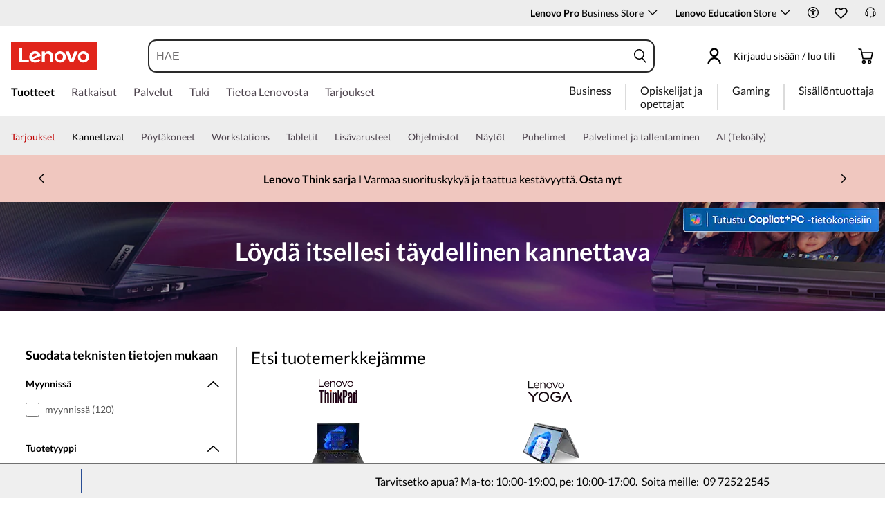

--- FILE ---
content_type: text/html; charset=utf-8
request_url: https://www.lenovo.com/fi/fi/laptops/?cid=ww:seo:1j6nl4
body_size: 127350
content:

<!DOCTYPE html>
<html lang="fi-FI" pageId='3333333333' pageUuid='465213b4-b8c1-4414-af7a-0526ba2b90b5'>
<head>
<title>
    kannettava tietokone | osta kannettava tietokone & Ultrabooks | Lenovo Suomi
</title>

<meta name="keywords" content="Kannettavat, tehotyöasemat, ThinkBook" />
<meta name="title" content="kannettava tietokone | osta kannettava tietokone & Ultrabooks" />
<meta name="description" content="Osta Lenovo-kannettavat tietokoneet, 2-in-1-laitteet tai ultrabookit työhön, opiskeluun tai pelaamiseen. ✔ Löydä parhaat tarjoukset. ✔ ☎ 09 7252 2545. ✔ Ilmainen toimitus." />
<meta name="Page_Access_Type" content="-1" />
<meta name="datetime" content="2026-01-14 08:34:43"/>
<!-- head begin-static 20251105 v2-->
<meta http-equiv="x-dns-prefetch-control" content="on">

<link rel="preconnect" href="https://c1-ofp.static.pub" crossorigin>
<link rel="preconnect" href="https://j1-ofp.static.pub" crossorigin>
<link rel="preconnect" href="https://assets.adobedtm.com/" crossorigin>
<link rel="preconnect" href="https://s2.go-mpulse.net/" crossorigin>
<link rel="dns-prefetch" href="https://c1-ofp.static.pub">
<link rel="dns-prefetch" href="https://j1-ofp.static.pub">
<link rel="dns-prefetch" href="https://assets.adobedtm.com/">
<link rel="dns-prefetch" href="https://p1-ofp.static.pub">
<link rel="dns-prefetch" href="https://p2-ofp.static.pub">
<link rel="dns-prefetch" href="https://p3-ofp.static.pub">
<link rel="dns-prefetch" href="https://p4-ofp.static.pub">
<link rel="dns-prefetch" href="https://s2.go-mpulse.net/">

        <meta name="platform" content="Flash" />
    <!-- global fonts config -->
    <link rel="stylesheet" href='//c1-ofp.static.pub/SystemFragment/static/se-fontface.0379f94572b6e685.css'/>
    <link rel="preload" href='https://p2-ofp.static.pub/SystemFragment/MTPtest-0421/LatoRegular-Latin.woff2' as="font" type="font/woff2" crossorigin>
    <link rel="preload" href='https://p2-ofp.static.pub/SystemFragment/MTPtest-0421/LatoBold-Latin.woff2' as="font" type="font/woff2" crossorigin>

<!-- criticalrenderMeta start -->
    <meta name="criticalrender" content="5" />
<!-- criticalrenderMeta end -->

<style>
*,::after,::before{margin:0;padding:0;-webkit-box-sizing:border-box;-moz-box-sizing:border-box;box-sizing:border-box}html{-webkit-tap-highlight-color:transparent;-webkit-text-size-adjust:none}body,button,html{font-size:16px;color:#000;font-family:Lato,Helvetica,Arial,sans-serif;word-break:break-word}a{color:inherit}.page_body{min-height:100vh;display:flex;flex-direction:column}.main_content{flex:1}ol,ul{list-style:none}ol[style] li,ul[style] li{margin-left:1em}a{text-decoration:none;text-indent:0;cursor:pointer}fieldset,img,input{border:0}img{max-width:100%;max-height:100%;font-size:12px;word-break:break-word}.clearfix:after,.clearfix:before{content:" ";display:block;height:0;clear:both;visibility:hidden}.clearfix{zoom:1}.fr{float:right}.fl{float:left}.mt10{margin-top:10px}.mb10{margin-bottom:10px}.mr10{margin-right:10px}.ml10{margin-left:10px}table{border-collapse:collapse;border-spacing:0}button{border:0}input{border-radius:0}button,input,select,textarea{background-color:transparent;border-style:none}.flex{display:flex;justify-content:space-between}.line{width:11px!important;text-align:center!important;line-height:17px!important;color:#555}.blue{color:#1976a1}.green{color:#498631}.gray{color:#676767}.bold{font-weight:700}.relative{position:relative}.font14{font-size:14px}.imgWrap{width:100%;height:100%;overflow:hidden;text-align:center;line-height:100%;display:flex;justify-content:center;align-items:center}.layoutGroup{width:100%}b,i{font-style:normal}.shine{background:#f6f7f8 linear-gradient(to right,#f6f7f8 0,#edeef1 20%,#f6f7f8 40%,#f6f7f8 100%) no-repeat;background-size:cover;display:inline-block;position:relative;-webkit-animation-duration:1s;-webkit-animation-fill-mode:forwards;-webkit-animation-iteration-count:infinite;-webkit-animation-name:placeholderShimmer;-webkit-animation-timing-function:linear}@-webkit-keyframes placeholderShimmer{0%{background-position:-468px 0}100%{background-position:468px 0}}.grey-out{opacity:.25;pointer-events:none!important;cursor:default!important}.no-focus-outline a:focus,.no-focus-outline button:focus,.no-focus-outline dd:focus,.no-focus-outline div:focus,.no-focus-outline dl:focus,.no-focus-outline dt:focus,.no-focus-outline fieldset:focus,.no-focus-outline form:focus,.no-focus-outline h1:focus,.no-focus-outline h2:focus,.no-focus-outline h3:focus,.no-focus-outline h4:focus,.no-focus-outline h5:focus,.no-focus-outline h6:focus,.no-focus-outline input:focus,.no-focus-outline legend:focus,.no-focus-outline li:focus,.no-focus-outline ol:focus,.no-focus-outline p:focus,.no-focus-outline select:focus,.no-focus-outline span:focus,.no-focus-outline td:focus,.no-focus-outline textarea:focus,.no-focus-outline th:focus,.no-focus-outline ul:focus{outline:0}:root{--dark-blue:#11184F;--med-blue:#294E95;--light-blue:#C9D0F0;--pale-blue:#EAEEF5;--lenovo-red:#E1251B;--alert-red:#B8322E;--dark-red:#64131E;--med-red:#871C23;--light-red:#F0C7BF;--pale-red:#FAECEB;--dark-orange:#C73D00;--pale-orange:#F8E9DE;--black:#1E0013;--dark-gray-1:#4E444E;--dark-gray-2:#6D656F;--pale-gray-1:#CCCCCC;--pale-gray-2:#E4E4E4;--pale-gray-3:#EDEDED;--pale-gray-4:#F5F5F5;--pale-gray-5:#E5E5E5;--dark-purple:#4D144A;--med-purple:#7A126B;--light-purple:#D9C1D8;--pale-purple:#F1E1ED;--dark-green:#285D50;--pale-green:#E5F0ED;--link-color:var(--med-blue);--fore-color:black;--bg-color:white;--border-color-grey:var(--pale-gray-1);--font-color:#171717}body.gaming-theme-black{--link-color:#00FFFF;--fore-color:white;--bg-color:black;--border-color-grey:#4A5863;--font-color:white;background-color:#000}.gaming-theme-black .shine{background:#333f48 linear-gradient(to right,#333f48 0,#4a5863 20%,#333f48 40%,#333f48 100%);-webkit-animation-duration:2s}.interactive-link{cursor:pointer;color:var(--link-color)}.interactive-link:focus,.interactive-link:hover{text-decoration:underline}.cta-button{display:block;width:100%;border-radius:4px;opacity:1;transition:background-color .2s ease,color .2s ease;padding:13px 10px;cursor:pointer;font-weight:700;text-align:center;font-size:16px;line-height:16px;border:1px solid}.button-primary{color:#fff}.button-secondary{background-color:#fff}.button-primary.blue,.button-secondary.blue{border-color:var(--med-blue)}.button-primary.blue{background-color:var(--med-blue)}.button-secondary.blue{color:var(--med-blue)}.button-primary.blue:focus,.button-primary.blue:hover,.button-secondary.blue:focus,.button-secondary.blue:hover{background-color:var(--pale-blue);color:var(--med-blue)}.button-primary.green,.button-secondary.green{border-color:var(--dark-green)}.button-primary.green{background-color:var(--dark-green)}.button-secondary.green{color:var(--dark-green)}.button-primary.green:focus,.button-primary.green:hover,.button-secondary.green:focus,.button-secondary.green:hover{background-color:var(--pale-green);color:var(--dark-green)}.button-mono,.button-mono-reverse{border-color:var(--black)}.button-mono{background-color:var(--black);color:#fff}.button-mono-reverse{background-color:#fff;color:var(--black)}.button-mono-reverse:focus,.button-mono-reverse:hover,.button-mono:focus,.button-mono:hover{background-color:var(--pale-gray-2);color:var(--black)}.saving-text{color:var(--dark-green)}.saving-flag{background-color:var(--dark-green);opacity:1;border:1px solid transparent;border-radius:4px;color:#fff;padding:0 5px;font-size:12px;line-height:20px;font-weight:400;letter-spacing:0}body>h1:first-of-type,body>h2:first-of-type,body>h3:first-of-type{position:fixed}body div.comp_lazyload{position:relative;width:100%;min-height:250px;border:1px solid #e1e4eb}.sid-modal__wrapper{height:100%}
</style>




<!-- domain config 20260114 -->
<meta name='Main' content='www.lenovo.com'>
<meta name='OpenApi' content='openapi.lenovo.com'>
<meta name='Account' content='account.lenovo.com'>
<meta name='Admin' content='admin.lenovo.com'>
<meta name='Static' content='j1-ofp.static.pub'>
<meta name='RootDomain' content='lenovo.com'>
<meta name='LocalDomain' content='prod.gl.lenovouat.com'>
<meta name='Preview' content='preview.lenovo.com'>
<meta name='PaymentDomain' content='payments.lenovo.com'>
<meta name='Dcsc' content='us-dcsc.lenovo.com'>
<meta name='envi' content='production' />




<meta name="taxonomytype" content="splitterpage" />
<meta name="subtaxonomy" content="laptops" />
<meta name="productsegment" content="isg" />
<meta name="usersegment" content="" />

<meta name="navposkey" navposkey="pc_nav" />

<meta name="robots" content="INDEX,FOLLOW" />
<meta name="adobeParam" content="Splitter Page" />
<meta name="adobeCategory" content="" />

<!-- currencySwitchToggle -->
    <meta name="currencySwitchToggle" content="1" />



<!-- constantfragment config -->
<meta charset="UTF-8"><meta content="width=device-width,initial-scale=1.0,maximum-scale=5" id="viewport" name="viewport" /><meta name="specialterminal" content="pc"><script>var __SIT__="sit";var __UAT__="uat";var __DEV__="dev";var __PRE__="pre";var __PRO__="production";var __SPRO__="standardproduction";var __PRO_TEST__="productiontest";var __PRO_ALL__=__PRO__+","+__SPRO__+","+__PRO_TEST__;var __BIZ__TYPES__={__FLASH__:"flash",__MOTO__:"moto",__SMSC__:"smsc",__BIZ_UAT__:"uat_biz",__SERVICE__:"serviceconnect"};var $CONSTANT={ASYNC_LOAD_COMPS_ALL:true,SSO:{dev:"https://global-test.lenovomm.cn",sit:"https://global-test.lenovomm.cn",sita:"https://global-test.lenovomm.cn",sitb:"https://global-test.lenovomm.cn",uat:"https://passport.lenovo.com",pre:"https://passport.lenovo.com",prod:"https://passport.lenovo.com"},SSO_MFA_TOKEN:{dev:"_CUP0KqHEkxsNzC9IMXIhisUlct3cUqFnwAfWN6HA3UDFSrVN8UHimKaELPL9-v0Yw-kqkvY9DbGY3AxhfinfQ",sit:"_CUP0KqHEkxsNzC9IMXIhisUlct3cUqFnwAfWN6HA3UDFSrVN8UHimKaELPL9-v0Yw-kqkvY9DbGY3AxhfinfQ",sita:"_CUP0KqHEkxsNzC9IMXIhisUlct3cUqFnwAfWN6HA3UDFSrVN8UHimKaELPL9-v0Yw-kqkvY9DbGY3AxhfinfQ",sitb:"_CUP0KqHEkxsNzC9IMXIhisUlct3cUqFnwAfWN6HA3UDFSrVN8UHimKaELPL9-v0Yw-kqkvY9DbGY3AxhfinfQ",uat:"_CUP0KqHEkxsNzC9IMXIhisUlct3cUqFnwAfWN6HA3UDFSrVN8UHimKaELPL9-v0Yw-kqkvY9DbGY3AxhfinfQ",pre:"_CUP0KqHEkxsNzC9IMXIhisUlct3cUqFnwAfWN6HA3UDFSrVN8UHimKaELPL9-v0Yw-kqkvY9DbGY3AxhfinfQ",prod:"_CUP0KqHEkxsNzC9IMXIhisUlct3cUqFnwAfWN6HA3UDFSrVN8UHimKaELPL9-v0Yw-kqkvY9DbGY3AxhfinfQ"},DOMAIN_BIZ_TYPES:{1:[1,20,25,30,1],2:[2,2,2,34,2],3:[3,3,3,36,3],4:[4,19,26,32,4],15:[15,18,15,31,15],7:[7,21,27,7,7],5:[5,22,5,5,5,5],8:[8,23,8,33,8],11:[11,11,11,35,11],14:[14,14,14,14,14]},CHANNEL:{FLASH:__BIZ__TYPES__.__FLASH__,MOTO:__BIZ__TYPES__.__MOTO__,SMSC:__BIZ__TYPES__.__SMSC__,BIZUAT:__BIZ__TYPES__.__BIZ_UAT__},BATCHAPI:{MECHFLAG:"batchapimechflag",LOYALTYV1:"batchapiloyaltyv1",LOYALTYV2:"batchapiloyaltyv2",UPS:"batchapiups",BESTBUY:"batchapibestbuy",PINCODE:"pincode",B2BLEADTIME:"batchapib2bleadtime"},BATCHAPIMAP:[{key:"batchapiloyaltyv1",uri:"/v1/loyalty/product/getProductPoints",type:"form"},{key:"batchapiloyaltyv2",uri:"/v1/home/materialPoints",type:"form"},{key:"batchapimechflag",uri:"/price/batch/preview/get",type:"form"},{key:"batchapiups",uri:"/api/ups/getDeliveryDate",type:"body"},{key:"batchapibestbuy",uri:"/inventory/pickup/queryMultiProductLocations",type:"form"},{key:"test",uri:"/dict/getdictinfo",type:"get"},{key:"pincode",uri:"/online/thirdParty/queryinventorys",type:"get"},{key:"batchapib2bleadtime",uri:"/inventory/b2b/leadtime",type:"body"}],FLASH_EVENT:{CART_LOAD:"cartLoaded",CHECKOUT_LOAD:"checkoutLoaded",THANKYOU_LOAD:"purchaseLoaded",LMD_INIT:"lmd_init"},CARD_ICONS:[{fullName:"default",name:"default",code:"-1",img:"//p2-ofp.static.pub/fes/cms/2021/06/04/ztqj9ch7k4e5krqblvud28wm0009h5802323.svg"},{fullName:"Credit Card American Express",name:"amex",code:"1",img:"//p3-ofp.static.pub/fes/cms/2021/06/04/p8bomiy2nykycez7vlu07dtslf5n7v258277.svg"},{fullName:"Credit Card Visa",name:"visa",code:"0",img:"//p2-ofp.static.pub/fes/cms/2021/06/04/635l22mor42zwls8iu21g8d4p0pqjw100181.svg"},{fullName:"Credit Card Master Card",name:"mastercard",code:"2",img:"//p3-ofp.static.pub/fes/cms/2021/06/04/2omb4hvwskchvgcboztvwunukl3oi0668980.svg"},{fullName:"Credit Card Discover",name:"discover",code:"4",img:"//p3-ofp.static.pub/fes/cms/2021/06/04/aqy9f14tkdc33279i81ts39ehaw19v546097.svg"},{fullName:"Diners club",name:"dinersclub",code:"",img:"//p3-ofp.static.pub/fes/cms/2021/06/04/vrvfc789v0dhi2m2m8c3jspgm8ivzt563184.svg"},{fullName:"jcb",name:"jcb",code:"",img:"//p4-ofp.static.pub/fes/cms/2021/06/04/59l9tcnzxo5le7w5p2nganeuu8r31q040187.svg"},{fullName:"maestro",name:"maestro",code:"",img:"//p4-ofp.static.pub/fes/cms/2021/06/04/y7hfbimgvyqppojzqjcixhffy7b9f4681516.svg"}],IMG_DEFAULT:{PATH:"https://p2-ofp.static.pub/fes/cms/2021/06/23/vw7cpbtt4r5hymddo03b815t5x82pz649173.svg"},ERROR_LEVEL:{LOW:10,MID:20,HIGH:30,CRITICAL:40},ERROR_TYPE:{AJAX:0,CODE:1,IMG:2,JS:3,CSS:4,PROMISE:5,BLACK_LIST:[{url:"/v1/registration/registerAuth",isRecord:true,key:["password"]},{url:"/v1/login/userLogin",isRecord:true,key:["password"]},{url:"/registration/registerAuth",isRecord:true,key:["password"]},{url:"/userLogin",isRecord:true,key:["password"]},{url:"/familyHub/registration/registerAuth",isRecord:true,key:["password"]},{url:"/smbPro/smbRegistion",isRecord:true,key:["password"]},{url:"/smbPro/smbLogin",isRecord:true,key:["password"]},{url:"/account/gateKeeper/login",isRecord:true,key:["password"]},{url:"/gatekeeper/registration",isRecord:true,key:["password"]},{url:"/v1/profile/changePasswor",isRecord:true,key:["password","newpassword"]},{url:"/account/editPassword",isRecord:true,key:["newpassword"]},{url:"/education/v1/register",isRecord:true,key:["password"]},{url:"/education/v1/login",isRecord:true,key:["password"]}]},JSPATH:{SHOP_RUNNER:"/SystemFragment/static/shoprunner.js",RECAPTCHA:"https://www.recaptcha.net/recaptcha/api.js?hl=en",RECAPTCHA_KEY:"6Lcps2MbAAAAAL6F34IWgfbfYfcgJvh_J48BEKz6"},PRICE_QUEUE:{MAX_COUNT:20},REQUEST_TIMEOUT:{V:3e4,PB_PRICE_TIME:100},MARKETING_STATUS:{EOF:"End Of Life",TEMPORARILY_UNAVAILABLE:"Temporarily Unavailable",COMING_SOON:"Coming Soon",AVAILABLE:"Available",OOS:"OOS",DCG_AVAILABLE:"DCG Available",QUANTITY_UNAVAILABLE:"Quantity Unavailable",EXPIRED:"expired"},ON_OFF:{COMPARE:true,ERROR_COLLECTION:false,PLACE_ORDER_LOG:false},DLP_CONFIG:{MAX_COUNT_LOADING:10},PRICE_PRE_SELECT:2,PDP_THEME:{NONE:{NAME:"NONE",CODE:""},GAME_THEME_BLACK:{NAME:"GAME THEME BLACK",CODE:"gaming-theme-black"}},PRODUCT_TYPE:{MTM:0,MT:1,SUBSERIES:2,OPTION:3,CTO:4,CB:5,SERVICE:6,DCGLFO:7,THREEPO:8,RR_SUBSCRIPTION:9,ISO:10,MANUAL_SUBSERIES:11,DCG_OPTION:12,SALES_BUNDLE:14,CDCTO:15},PRICE_TYPE:{USUALLY:1,PB:2,FUTURE:3,CLAIMINDICATOR:4,CART_RECOMMENDATION:5},PDODUCT_LIST_TYPE:{RECOMMENDATON:1,FEATURE_PRODUCT:2,SPLITTER:3,CART_RECOMMENDATON:4},URL:{B2B:{ADDRESS:{MAIN:"/b2baccount/address/index.html",UPDATE:"/b2baccount/address/info.html"},ACCOUNT:{USER_MANAGEMENT:{VIEW:"/b2baccount/user/index.html ",LIST:"/b2baccount/user/list.html"},LOGIN:"/account/login/index.html",VERIFY:"/b2baccount/verify.html",SHOWPAGE:"/b2baccount/showpage.html",CHECK:"/b2baccount/check.html",HOME:"/b2baccount/home.html",ACCOUNT_TEAM:"/b2baccount/account/contact.html",CART:{DETAIL:"/b2baccount/cart/detail.html",LIST:"/b2baccount/cart/list.html"},RESET:"/b2baccount/forget/reset.html",FORGET:"/b2baccount/forget/forget.html",WALLET:{MAIN:"/b2baccount/wallet/index.html",UPDATE:"/b2baccount/wallet/update.html",CREATE:"/b2baccount/wallet/create.html"},LANDING:"/b2baccount/landing.html",WISHLIST:{HOME:"/b2baccount/wishlist/home",LOGIN:"/b2baccount/wishlist/login"},MTMPART:{LIST:"/b2baccount/mtm/list.html"}},ORDER:{LIST:"/b2baccount/order/list.html",DETAIL:"/b2baccount/order/detail.html"},QUOTE:{LIST:"/b2baccount/quote/list.html",DETAIL:"/b2baccount/quote/detail.html"},HOME:"/",HOMEPAGE:"/pc/home.html"},MOTO:{HOMEPAGE:{EMEA:"/motohomepage.html"},ACCOUNT:{PROFILE:"/b2baccount/profile.html",LANDING:"/b2baccount/landing.html",ACTIVE:"/b2baccount/gatekeeper/active.html",RESET:"/b2baccount/gatekeeper/pwdreset.html",FORGOT:"/b2baccount/gatekeeper/pwdforgot.html",SHOWPAGE:"/b2baccount/gatekeeper/showpage",B2C:{LANDING_PAGE:{LANDING:"/account/landing.html",MAIN:"/account/home.html"},ADDRESS:{MAIN:"/account/address/index.html",UPDATE:"/account/address/info.html"},WALLET:{MAIN:"/account/wallet/index.html",UPDATE:"/account/wallet/update.html",CREATE:"/account/wallet/create.html"},REGISTER:{REGISTER:"/account/register/register.html",MAIN:"/account/register/register.html",CHECK:"/account/register/check.html",VERIFY:"/account/register/verify.html"},LOGIN:"/account/login/index.html",AUTHENTICATION:{MAIN:"/account/authentication/index.html"},FORGET:{MAIN:"/account/forget/forget.html",RESET:"/account/forget/reset.html"},GATEKEEPER:{LENOVO:"/gt/moto.html",REGISTER:"/gt/register.html"}}}},TELE:{LOGIN:"/tele/login.html",LANDING_PAGE:"/tele/landingpage.html",REGISTER:"/tele/register.html",DASHBOARD:"/tele/dashboard.html",DLP_PRODUCT:"/tele/dlpproduct.html",MOTO:{LOGIN:"/tele/login.html",LANDING_PAGE:"/tele/landingpage.html",REGISTER:"/tele/register.html",DASHBOARD:"/tele/dashboard.html",DLP_PRODUCT:"/tele/dlpproduct.html"}},HOME:{MAIN:"/pc/",SPLITTER:"/laptops",CONTACT:"/contact/"},CONFIGURATOR:{DCG:{MAIN:"/configurator/dcg/index.html",REDIRECT:"/configurator/dcg/index.html",SAMPLE:"/configurator/dcg/configurator"},CTO:{MAIN:"/configurator/cto/index.html"},CDCTO:{MAIN:"/configurator/cdcto/index.html"},PB:{MAIN:"/pb/index.html"}},EDU:{BENEFITS:{MAIN:"/student/benefitsnew.html"}},ACCOUNT:{PRICELOCK:{DETAIL:"/account/priceLock/detail.html"},LANDING_PAGE:{MAIN:"/account/home.html"},LOGIN:{MAIN:"/account/login/index.html",CHOOSE:"/account/login/select.html"},REGISTER:{CREATE:"/account/register/create.html",CREATEPAGE:"/account/register/newcreate.html",REGISTER:"/account/register/register.html",CHECK:"/account/register/check.html",VERIFY:"/account/register/verify.html"},OPTIMIZATION:{START:"/account/login/index.html",CREATEPAGE:"/account/register/create.html",CREATE:"/account/login/select.html",REGISTER:"/account/register/register.html"},FORGET:{MAIN:"/account/forget/forget.html",RESET:"/account/forget/reset.html"},PROFILE:{MAIN:"/account/myprofile.html"},GATEKEEPER:{MAIN:"/gt/default.html",SN:"/gt/sn.html",LENOVO:"/gt/lenovo.html",POSSCODE:"/gt/passcode.html",MEMBERID:"/gt/memberid.html",NAR:"/gt/nar.html",REFERER:"/gt/referer.html",REGISTER:"/gt/register.html",EDULOGIN:"/login/edu/index.html",EDUACTIVATION:"/login/edu/activation.html",EDUACTIVATIONAFFILIATE:"/login/edu/activationaffiliate.html"},ADDRESS:{MAIN:"/account/address/index.html",UPDATE:"/account/address/info.html"},WALLET:{MAIN:"/account/wallet/index.html",UPDATE:"/account/wallet/update.html",CREATE:"/account/wallet/create.html"},ORDER:{LIST:"/account/order/list.html",DETAIL:"/account/order/detail.html",CANCEL:"/account/order/cancel.html",RETURN:"/account/order/return.html"},CART:{LIST:"/account/cart/list.html",DETAIL:"/account/cart/detail.html"},QUOTE:{LIST:"/account/quote/list.html",DETAIL:"/account/quote/detail.html",SUBPAGE:{PDF:"/account/quote/download.html"}},REWARDS:{MAIN:"/account/rewards/index.html"},FAMILYHUB:{MAIN:"/account/familyhub.html",ORDER_LIST:"/account/order/familyhub.html",ADDRESS:"/account/family/address/index.html",WALLET:"/account/family/wallets/index.html",DEVICE:"/account/family/devices/index.html"},DEVICE:{MAIN:"/account/family/devices/index.html"},MYFAMILY:{MAIN:"/account/myfamily.html",EDIT_FAMILY:"/account/family/editfamily.html",ORDER_PREFERENCE:"/account/family/orderpreference.html"},MEMBER_FAMILY:{REGISTRATION:"/account/family/memberregistration.html",VERIFY:"/account/family/memberverify.html"},WISHLIST:{HOME:"/account/wishlist/home",LOGIN:"/account/wishlist/login"}},MIDDLE:{IDME:"/middle/idme.html",CART_AMAZON_PAY:"/middle/amazon.html"},BUY:{CART:{MAIN:"/cart.html"},CHECKOUT:{MAIN:"/checkout.html"},THANKYOU:{MAIN:"/thankyou.html"}},COMPATIBILITY:{HOME:"/compatibilityfinder",DEVICE:"/compatibilitydevice",PRODUCT:"/compatibilityproduct",SEARCH:"/d/compatibilityfinder"},COMPARE:{MAIN:"/compare_product.html"},SMB:{ACCOUNT:{REGISTER:"/smbaccount/gatekeeper/showpage",REGISTER_ACTIVE:"/smbaccount/gatekeeper/active",FORGET_PWD:"/smbaccount/gatekeeper/pwdforgot",RESET_PWD:"/smbaccount/gatekeeper/pwdreset",MEMBER:"/smbaccount/member",COMPANY:"/smbaccount/company",LANDING:"/smbaccount/landing",DEVICE:"/smbaccount/device",REWARDS:"/smbaccount/rewards/",ADDRESS:{MAIN:"/smbaccount/address/",UPDATE:"/smbaccount/address/info"},WALLET:{MAIN:"/smbaccount/wallet/",UPDATE:"/smbaccount/wallet/update",CREATE:"/smbaccount/wallet/create"},PROFILE:"/smbaccount/profile"},HOME:{HOME:"/smbpro",BENEFITS:"/smbbenefits"}},WLH:{ORDER_LIST:"/wlh_orderlist.html"}},GOOGLE_RECAPTCHA:{PROD_V2:"6LcxHSAiAAAAAPk2B-8utzNyoG4X8NurmSf-z_BI",PROD_V3:"6Lcj67YhAAAAAOrhSh1YLB89L905DLyjbiwJI3zI",UN_PROD_V2:"6LeueFEgAAAAAIrsu6khr0c5vgark8BKpyTwFyC8",UN_PROD_V3:"6Lf98v8fAAAAAJLzfDA_Xp23-3m74QYcynfgRxzo"},PAGE_TYPES:{"3W_HOMEPAGE":{NAME:"3W Homepage",CODE:"1"},FTV_HOMEPAGE:{NAME:"FTV Homepage",CODE:"2"},STUDENT_SEGMENT_HOME_PAGE:{NAME:"Student Segment Home Page",CODE:"3"},GLOBAL_SEARCH_PAGE:{NAME:"Global Search Page",CODE:"4"},DLP_PAGE:{NAME:"DLP Page",CODE:"5"},SPLITTER_PAGE:{NAME:"Splitter Page",CODE:"6"},SPLITTER_SUBSERIES_RESULT_PAGE:{NAME:"Splitter Subseries Result Page",CODE:"7"},SPLITTER_MODEL_RESULT_PAGE:{NAME:"Splitter Model Result Page",CODE:"8"},ACCESSORY_CATEGORY_DLP_PAGE:{NAME:"Accessory Category DLP Page",CODE:"9"},ACCESSORY_LANDING_PAGE:{NAME:"Accessories Home Page",CODE:"10"},COMPATIBILITY_DLP_PAGE:{NAME:"Compatibility DLP Page",CODE:"11"},BRAND_PAGE:{NAME:"Brand Page",CODE:"12"},SERIES_PAGE:{NAME:"Series Page",CODE:"13"},SUBSERIES_PDP:{NAME:"Subseries PDP",CODE:"14"},SINGLE_MODEL_PDP:{NAME:"Single Model PDP",CODE:"15"},ACCESSORY_PDP:{NAME:"Accessory PDP",CODE:"16"},CTO_CONFIGURATOR:{NAME:"CTO Configurator",CODE:"17"},PRODUCT_BUILDER:{NAME:"Product Builder",CODE:"18"},CART:{NAME:"cart",CODE:"19"},CHECKOUT:{NAME:"Checkout",CODE:"20"},THANKYOU:{NAME:"Thankyou",CODE:"21"},HALO_CATEGORY_PAGE:{NAME:"Halo Category Page",CODE:"22"},SMB_HOMEPAGE:{NAME:"SMB Homepage",CODE:"23"},MY_ACCOUNT:{NAME:"My Account",CODE:"24"},ORDER_LIST:{NAME:"Order List",CODE:"25"},ORDER_DETAIL:{NAME:"Order Detail",CODE:"26"},COMPARE:{NAME:"Compare Page",CODE:"27"},DCG:{NAME:"DCG",CODE:"28"},GAMING_SEGMENT_HOME_PAGE:{NAME:"Gaming Segment Home Page",CODE:"29"},REGISTRATION:{NAME:"Registration",CODE:"30"},LOGIN:{NAME:"login",CODE:"31"},GATEKEEPER:{NAME:"Gatekeeper Page",CODE:"32"},COMPATIBILITY_FINDER:{NAME:"Compatibility Finder Page",CODE:"33"},NO_UTAG:{NAME:"NO_UTAG",CODE:"34"},SMB_BENEFITS:{NAME:"SMB Benefit Page",CODE:"35"},DEALS_SPLITTER:{NAME:"Deals Splitter",CODE:"36"},NEWS_PAGE:{NAME:"News Page",CODE:"37"},WISH_LIST:{NAME:"WishList",CODE:"38"},COMPARE_MARKETING_LANDING_PAGE:{NAME:"Compare Marketing Landing Page",CODE:"39"},MODEL_SELECTOR:{NAME:"Model Selector",CODE:"40"},HALO_ACCESSORY_PDP_PAGE:{NAME:"Halo Accessory PDP page",CODE:"41"},PSEUDO_CTO:{NAME:"Pseudo CTO",CODE:"42"},HALO_SINGLE_MODEL_PDP:{NAME:"Halo Single Model PDP Page",CODE:"43"},Moto_Subseries_PDP:{NAME:"Moto Subseries PDP",CODE:"44"},Moto_Single_Modal_PDP:{NAME:"Moto Single Modal PDP",CODE:"45"},MotoHome:{NAME:"MotoHome",CODE:"46"},MotoFamily:{NAME:"MotoFamily",CODE:"47"},MotoPDP:{NAME:"MotoPDP",CODE:"48"},MotoBrand:{NAME:"MotoBrand",CODE:"49"},MotoCompare:{NAME:"MotoCompare",CODE:"50"},MotoMedia:{NAME:"MotoMedia",CODE:"51"},MotoCarrierCompatibility:{NAME:"MotoCarrierCompatibility",CODE:"52"},MotoSpecials:{NAME:"MotoSpecials",CODE:"53"},MotoServices:{NAME:"MotoServices",CODE:"54"},MotoBusiness:{NAME:"MotoBusiness",CODE:"55"},"Product Finder":{NAME:"Product Finder",CODE:"56"}},TAXONOMY_TYPES:{DLP:{NAME:"dlp",CODE:"1"},LANDING_PAGE:{NAME:"landingpage",CODE:"3"},SUBSERIES_PAGE:{NAME:"subseriespage",CODE:"4"},SPLITTER_PAGE:{NAME:"splitterpage",CODE:"5"},BRAND_PAGE:{NAME:"brandpage",CODE:"6"},SERIES_PAGE:{NAME:"seriespage",CODE:"7"},PROMO_PAGE:{NAME:"promopage",CODE:"8"},HOME_PAGE:{NAME:"homepage",CODE:"9"},SEARCH:{NAME:"search",CODE:"10"},BUILDER_PAGE:{NAME:"builderpage",CODE:"11"},INTERSTITIAL:{NAME:"interstitial",CODE:"12"},CART:{NAME:"cart",CODE:"13"},CHECKOUT:{NAME:"checkout",CODE:"14"},THANKYOU:{NAME:"thankyou",CODE:"15"},ACCESSORYHOME_PAGE:{NAME:"accessoryhomepage",CODE:"16"},ADD_SUPPORT:{NAME:"addsupport",CODE:"17"},ABOUT:{NAME:"about",CODE:"18"},SUSTAINABILITY:{NAME:"sustainability",CODE:"19"},INDUSTRY:{NAME:"industry",CODE:"20"},ACCOUNT:{NAME:"account",CODE:"21"},FAQ:{NAME:"faq",CODE:"22"},REGISTRATION:{NAME:"registration",CODE:"23"},CONTACTUS:{NAME:"contactus",CODE:"24"},LOGIN:{NAME:"login",CODE:"25"},USER_REGISTRATION:{NAME:"userregistration",CODE:"26"},ACCESSORY_PDP:{NAME:"accessorypdp",CODE:"27"},ACCESSORY_PLP:{NAME:"accessoryplp",CODE:"28"},ORDER_WORKFLOW:{NAME:"orderworkflow",CODE:"29"},QUOTE_WORKFLOW:{NAME:"quoteworkflow",CODE:"30"},ORDER_STATUS:{NAME:"orderstatus",CODE:"31"},SITE_MAP:{NAME:"sitemap",CODE:"32"},EOL:{NAME:"eol",CODE:"33"},SOLUTION_SERVICES:{NAME:"solutionservices",CODE:"34"},"400ERROR":{NAME:"400error",CODE:"35"},"500ERROR":{NAME:"500error",CODE:"36"},MAINTENANCE:{NAME:"maintenance",CODE:"37"},NEWS:{NAME:"news",CODE:"38"},PRODUCT_INFO:{NAME:"productinfo",CODE:"39"},DCG:{NAME:"dcg",CODE:"40"},DEALS_PAGE:{NAME:"dealspage",CODE:"41"}},BUSINESS_TYPES:{B2B:"B2B",B2C:"B2C",MOTOB2C:"MotoB2C",MOTOB2B:"MotoB2B"},STORE_TYPES:{EPP:"Epp",TELE:"Tele",BPCTO:"Bpcto",OUTLET:"Outlet",AFFINITY:"Affinity",PUBLIC:"Public",SMB:"Smb",PARTS:"PARTS"},CUSTOMER_EVENT_KEY:{COMPARE:"compare",ACCOUNT:{PROFILE:{EDIT_CANCEL_DIALOG:"profileEditCancelDialog",UPDATED_DIALOG:"profileUpdatedDialog"},REGISTER:{PROGRESS_BAR:"register process bar"},SAVEDCART:{SHARE_DIALOG:"shareSavedCartEvent",DELETE_DIALOG:"deleteSavedCartEvent",EMAIL_DIALOG:"emailSavedCartEvent",EMAIL_SUCCESS_DIALOG:"emailSuccessSavedCartEvent"}},BUY:{CORE:{LOGIN_DIALOG:"login dialog",REGISTER_DIALOG:"register dialog",QUOTE_DIALOG:"quote",PROGRESS_BAR:"process bar"},CART:{RECOMMENDATION_PROMOS_POP:"recommendationpromospop",SAVE_CART_DIALOG:"save cart",EMAIL_CART_DIALOG:"email cart",MINI_CART_DISPLAY:"mini cart display",MINI_CART_ADDTOCART:"mini cart add to cart",MINI_CART_GETDATA:"mini cart getData",LOYALTY_FREE_DELIVERY:"loyalty free delivery",TIERCOMPONENT:"tier component",MERGE_CART_DIALOG:"merge cart dialog",CART_ABANDONMENT_POPUP:"Cart Abandonment Popup"},CHECKOUT:{SHIPPING:"checkout shipping",BILLING:"checkout billing",TIMEOUT:"checkout timeout",SHIPPING_VALIDATION:"checkout shipping validation",BILLING_ADDRESS_CC:"billing address cc",BILLING_VALIDATION_CC:"billing validation cc"}},DLP:{FACETGROUP:"Dlp Facet Group",BROWSE_ABANDONMENT_POPUP:"Browse Abandonment Popup"},ORDER:{NEED_HELP:"order need help",LEGAL_SECTION:"order legal section",ORDER_BANNER:"order banner",PAGINATION:"order pagination",QUOTE_DIALOG:"order quote dialog",PRODUCT_DETAIL_DIALOG:"order product detail dialog",ORDER_SURVEY:"order survey"},E_SERVICE:{MENU:"e-service menu"}},EVENT_PUBLISHER_KEY:{HOME:{SEARCH:"reset type head height"},ACCOUNT:{MYADDRESS:{SHIPPING_STATUS:"shipping status"},PROFILE:{CANCEL_ACCOUNT_PROFILE_MODEL:"cacelaccountprofilemodel"},SAVEDCART:{SHARE_CONFIRM:"shareSavedCartConfirmEvent",EMAIL_CONFIRM:"emailSavedCartConfirmEvent",DELETE_CONFIRM:"deleteSavedCartConfirmEvent"}},BUY:{CORE:{BILLING_STATUS:"billing status",LOGIN_STATUS:"login status",QUOTE_STATUS:"request a quote status",PROCESS_BAR_STATUS:"process bar status",CHECKOUT_HEADER_STATUS:"checkout header cart num status"},CART:{SAVE_CART_STATUS:"save cart status",AUTOPILOT_STATUS:"autopilot status"},CHECKOUT:{SHIPPING_STATUS:"shipping status",BILLING_STATUS:"billing status",PRICE_CHANGED:"checkout price changed",CURRENT_STEP_STATUS:"checkout current step status",CHECKOUT_ERROR_MSG:"checkout error msg",TIMEOUT:"checkout timeout",SHIPPING_VALIDATION_EDIT:"shipping validation edit",SHIPPING_VALIDATION_RECOMMENDED:"shipping validation recommended",SHIPPING_VALIDATION_ORIGINAL:"shipping validation original",IFRAME_LOADING:"checkout iframe loading",MC_STATUS:"checkout mc payment status",CURRENT_PAYMENT_TYPE:"checkout current payment method",CHECKOUT_USER_REWARDS:"checkout user rewards",CHECKOUT_TELE_VALID:"checkout tele valid",SHIPPING_STATE_CHANGED:"shipping state changed",BILLING_ADDRESS_CC_STATUS:"billing address cc status",BILLING_ADDRESS_CC_ERROR_MSG:"billing address cc error msg",BILLING_ADDRESS_CC_VALIDATION_RECOMMENDED:"billing address cc validation recommended",BILLING_ADDRESS_CC_VALIDATION_EDIT:"billing address cc validation edit",BILLING_ADDRESS_CC_VALIDATION_ORIGINAL:"billing address cc validation original",CHECKOUT_HAS_AMAZON:"checkout has amazon",DUTY_FREE:"duty free status"}},DLP:{FACETGROUP_STATUS:"Dlp Facet Group status",PROMOTED_OPTION_STATUS:"dlp Promoted Option status",IMAGE_PREVIEW_POPUP:"dlp Image Preview Popup",IMAGE_PREVIEW_POPUP_CLOSE:"dlp Image Preview Popup close",CARD_PRICE_BREAKDOWN:"card Price Breakdown status",CARD_SEE_MORE:"card see more status",CARD_CHARGE_AFTER_FEED_BACK:"card charge after feedback",CARD_LOYALTY_FEED_BACK:"card loyalty feedback",NO_RESULT:"no result status",UPDATE_ZIPCODE:"update zipcode",ADD_DEFAULT_TABS:"add default tabs",UPDATE_LOCATIONID:"update locationId",FPS_DETAILS_POPUP:"FPS details popup",UPDATE_DLP_HERO_SAVING:"update dlp hero Saving status"},ORDER:{NEED_HELP:"order need help event",LEGAL_SECTION:"order legal section event",ORDER_BANNER:"order banner event",PAGINATION:"order pagination event"},COMMONHEADER:{FIXED:"fixed common header position",UNFIXED:"unfix common header position",ACCOUNT_UTILITY_LOGIN:"mt header account utility login",ACCOUNT_UTILITY_LOGOUT:"mt header account utility logout",ACCOUNT_UTILITY_SELECT:"mt header account utility select",COUNT_TIMER_FIXED:"fix count timer position",COUNT_TIMER_UNFIXED:"unfix count timer position",OPEN_UTILITY:"open mt header utility",ANCHOR_HEADER_FIXED:"anchor fixed common header position",ANCHOR_HEADER_UNFIXED:"anchor unfix common header position"},PDP:{B2B:{ADD_TO_CART_POP_UP_DIALOG:"add to cart pop"}},SSO:{SYNC_SSO:"sync sso status"},COMMON:{UPDATE_ZIPCODE:"update zipcode"},HASHCHANGE:"hash change",MOTO:{TRIGGER_IFRAME_POPUP:"trigger iframe popup"}},TERMINAL:{PC:"1",MOBILE:"2",TABLET:"3"},OBSERVER_ELEMENT:{TYPE:{CLASS:"class",SHOW:"show",VALUE:"value",CHECKED:"checked",SELECTED:"selected",DISABLED:"disabled",READONLY:"readonly",IMG:"image",A:"a"}},MSG:{ACCOUNT:{NOT_LOGIN:"not login"}},CURRENCY:{},ENVI:{__SIT__:__SIT__,__DEV__:__DEV__,__UAT__:__UAT__,__PRE__:__PRE__,__PRO__:__PRO__,__SPRO__:__SPRO__,__PRO_TEST__:__PRO_TEST__,__PRO_ALL__:__PRO_ALL__},DOMAINS:{},CARD_TYPE:{MERCHANDISING_FLAG:"Merchandising Flag",PRODUCT_IMAGE:"Product Image",PRODUCT_TITLE:"Product Title",PRODUCT_PRICE:"Product Price",PRODUCT_CTA:"Product CTA",PRODUCT_LEAD_TIME:"Product Lead Time",PRODUCT_INVENTORY_MESSAGE:"Product Inventory Message",PRODUCT_NUMBER:"Product Number",PRODUCT_PRICE_GUARANTEE:"Product Price Guarantee",PRODUCT_RATING:"Product Rating",PRODUCT_MARKETING_SHORT_DESCRIPTION:"Product Marketing Short Description",PRODUCT_DESC:"Product Desc",PRODUCT_COMPARE:"Product Compare",PRODUCT_PROMOTED_OPTION:"Product Promoted Option",PRODUCT_TOOL_TIP:"Product tool tip",PRODUCT_LOYALTY:"Product Loyalty",PRODUCT_CHARGE_AFTER:"Product Change After",PRODUCT_SEE_MORE:"Product See More",PRODUCT_CARD:"Product Card",PRODUCT_MODEL_BADGE:"Product Model Badge"},CARD_COMPONENT_TYPE:{NORMAL:"normal",SUBSERIES:"subseries",PRICE_LOCK:"priceLock",TELE:"tele"},INTERFACE_BLACK_LIST:{isB2C:{list:[],error:"b2c not allow"},isB2B:{list:["/v1/home/getLoyalty","/v1/home/getLoyaltySignIn","/v1/home/getMastheadloyalty","/v1/loyalty/product/getProductPoints","/v1/home/materialPoints","/banner/selectBannerByStoreIdGroupCode","/home/menu","/v1/profile","/v1/home/getProductToggle"],error:"b2b not allow"},isMOTO:{list:[],error:"moto not allow"}},DICTCACHETIME:5};var $loginDialogUrl="//j1-ofp.static.pub/SystemFragment/login/LoginDialog.min.97e2a0fec734a592.js";var $registerDialogUrl="//j1-ofp.static.pub/SystemFragment/login/RegisterDialog.min.6c15d994fe9f0414.js";var $bestbuyDialogUrl="//j1-ofp.static.pub/SystemFragment/dlp/bestbuy/bestbuy.min.ba24a42140b2bd96.js";var $miniCartUrl="//j1-ofp.static.pub/SystemFragment/cart/miniCartJs/MiniCart.min.f6a263082c2c3455.js";var $adobeMiniCartUrl="/SystemFragment/adobe/miniCart.adobe.js";var $dlpComponentPcUrl="//j1-ofp.static.pub/SystemFragment/dlp/dlp-component/pc.001078e537aecd80.js";var $dlpComponentMobileUrl="//j1-ofp.static.pub/SystemFragment/dlp/dlp-component/mobile.a06a8d5afbc0eac0.js";var $dlpComponentTabletUrl="//j1-ofp.static.pub/SystemFragment/dlp/dlp-component/tablet.fde0bf3b1777bc89.js";var __TERMINAL__ = $CONSTANT.TERMINAL.PC;</script>





<meta name='language' content='fi'>
<meta name='lc' content='fi'>
<meta name='lenovo.language' content='fi'>
<meta name='dc.language' content='fi'>
<meta name='country' content='FI'>
<meta name='cc' content='fi'>
<meta name='lenovo.country' content='fi'>
<meta name='Geo' content='fi'>
<meta name='regioncode' content='EMEA'>
<meta name='channel' content='B2C'>
<meta name='currencycode' content='EUR'>
<meta name='currency' content='EUR'>
<meta name='originStore' content='fiweb'>
<meta name='storeAccessType' content='0'>
<meta name='bu' content='Public'>
<meta name='area' content='Public'>
<meta name='storeinfo.storetype' content='Public'>
<meta name='storeType' content='Public'>
<meta name='storeinfo.storeid' content='fiweb'>
<meta name='storeID' content='fiweb'>
<meta name='storeinfo.salestype' content='DIRECT'>
<meta name='siteRoot' content='/fi/fi'>
<meta name='internalsearchcanonical' content='/fi/fi/laptops/'>
<meta name='BPID' content='FI00000001'>
<meta name='sr_eligible' content='false'>
<meta name='sid' content='6b328cf7b6403-4e9b-a5bd-9515d90d4280'>
<meta name='requestId' content='31dd1b8d818e4a79f444aff812a23eca'>

<meta name='groupId' content="">

<meta name='currencysymbol' content='€'>
<meta name='currencydecimalnums' content='2'>
<meta name='currencyseperateDigits' content='3'>
<meta name='currencysymbolPos' content='2'>
<meta name='currencydecimalSeperator' content=",">
<meta name='currencygroupseperator' content=" ">
<meta name='currencyneedblank' content="1">

<meta name='OpenApi' content='openapi.lenovo.com'><meta name='Main' content='www.lenovo.com'><meta name='Account' content='account.lenovo.com'><meta name='Preview' content='preview.lenovo.com'><meta name='Flash' content='flash.lenovo.com'><meta name='Flashaccount' content='flashaccount.lenovo.com'><meta name='Admin' content='admin.lenovo.com'><meta name='Static' content='j1-ofp.static.pub'><meta name='RootDomain' content='lenovo.com'><meta name='LocalDomain' content='pro.gl.lenovo.com'><meta name='PaymentDomain' content='payments.lenovo.com'><meta name='envi' content='production'><meta name='Dcsc' content='us-dcsc.lenovo.com'>




<script type="application/ld+json">
   {  "@context": "https://schema.org",  "@type": "BreadcrumbList",  "itemListElement": [{ "@type": "ListItem", "position": 1, "name": "Home", "item": "https://www.lenovo.com/us/en/" }]}
</script>

<!-- OFP-119019 add alternate for SEO by CMS Track -->

            <link rel="alternate" hreflang="en-PH" href="https://www.lenovo.com/ph/en/laptops/"/>
            <link rel="alternate" hreflang="es-CO" href="https://www.lenovo.com/co/es/laptops/"/>
            <link rel="alternate" hreflang="en-CA" href="https://www.lenovo.com/ca/en/laptops/"/>
            <link rel="alternate" hreflang="de-DE" href="https://www.lenovo.com/de/de/laptops/"/>
            <link rel="alternate" hreflang="pt-BR" href="https://www.lenovo.com/br/pt/laptops/"/>
            <link rel="alternate" hreflang="en-SG" href="https://www.lenovo.com/sg/en/laptops/"/>
            <link rel="alternate" hreflang="en-AU" href="https://www.lenovo.com/au/en/laptops/"/>
            <link rel="alternate" hreflang="es-PE" href="https://www.lenovo.com/pe/es/laptops/"/>
            <link rel="alternate" hreflang="pt-PT" href="https://www.lenovo.com/pt/pt/laptops/"/>
            <link rel="alternate" hreflang="th-TH" href="https://www.lenovo.com/th/th/laptops/"/>
            <link rel="alternate" hreflang="it-IT" href="https://www.lenovo.com/it/it/laptops/"/>
            <link rel="alternate" hreflang="nl-NL" href="https://www.lenovo.com/nl/nl/laptops/"/>
            <link rel="alternate" hreflang="es-ES" href="https://www.lenovo.com/es/es/laptops/"/>
            <link rel="alternate" hreflang="es-MX" href="https://www.lenovo.com/mx/es/laptops/"/>
            <link rel="alternate" hreflang="es-CL" href="https://www.lenovo.com/cl/es/laptops/"/>
            <link rel="alternate" hreflang="fi-FI" href="https://www.lenovo.com/fi/fi/laptops/"/>
            <link rel="alternate" hreflang="fr-CH" href="https://www.lenovo.com/ch/fr/laptops/"/>
            <link rel="alternate" hreflang="es-AR" href="https://www.lenovo.com/ar/es/laptops/"/>
            <link rel="alternate" hreflang="en-TH" href="https://www.lenovo.com/th/en/laptops/"/>
            <link rel="alternate" hreflang="en-IE" href="https://www.lenovo.com/ie/en/laptops/"/>
            <link rel="alternate" hreflang="fr-BE" href="https://www.lenovo.com/be/fr/laptops/"/>
            <link rel="alternate" hreflang="fr-FR" href="https://www.lenovo.com/fr/fr/laptops/"/>
            <link rel="alternate" hreflang="sv-SE" href="https://www.lenovo.com/se/sv/laptops/"/>
            <link rel="alternate" hreflang="no-NO" href="https://www.lenovo.com/no/no/laptops/"/>
            <link rel="alternate" hreflang="en-MY" href="https://www.lenovo.com/my/en/laptops/"/>
            <link rel="alternate" hreflang="de-AT" href="https://www.lenovo.com/at/de/laptops/"/>
            <link rel="alternate" hreflang="en-NZ" href="https://www.lenovo.com/nz/en/laptops/"/>
            <link rel="alternate" hreflang="ko-KR" href="https://www.lenovo.com/kr/ko/laptops/"/>
            <link rel="alternate" hreflang="ja-JP" href="https://www.lenovo.com/jp/ja/laptops/"/>
            <link rel="alternate" hreflang="fr-CA" href="https://www.lenovo.com/ca/fr/laptops/"/>
            <link rel="alternate" hreflang="zh-TW" href="https://www.lenovo.com/tw/zh/laptops/"/>
            <link rel="alternate" hreflang="nl-BE" href="https://www.lenovo.com/be/nl/laptops/"/>
            <link rel="alternate" hreflang="en-HK" href="https://www.lenovo.com/hk/en/laptops/"/>
            <link rel="alternate" hreflang="en-US" href="https://www.lenovo.com/us/en/laptops/"/>
            <link rel="alternate" hreflang="en-GB" href="https://www.lenovo.com/gb/en/laptops/"/>
            <link rel="alternate" hreflang="en-CH" href="https://www.lenovo.com/ch/en/laptops/"/>
            <link rel="alternate" hreflang="zh-HK" href="https://www.lenovo.com/hk/zh/laptops/"/>
            <link rel="alternate" hreflang="en-IN" href="https://www.lenovo.com/in/en/laptops/"/>
            <link rel="alternate" hreflang="de-CH" href="https://www.lenovo.com/ch/de/laptops/"/>
            <link rel="alternate" hreflang="da-DK" href="https://www.lenovo.com/dk/da/laptops/"/>


<!-- globalResource config -->
<script src="//j1-ofp.static.pub/SystemFragment/common/content/global.min.c9e18c0bbb36286f.js"></script>
<script src="//j1-ofp.static.pub/SystemFragment/static/extension.min.5060de393e879dda.js"></script>
<script>
	try { var f = flash_fe_core_tool, $ = f.$, jQuery = f.$, rbkeyTemplate = f.$rbkey.rbkeyIdentity, _temp_rbkeys_ = {}; function decodeInnerHTML(e) { var r = { "&amp;": "&", "&lt;": "<", "&gt;": ">", "&quot;": '"', "&#039;": "'" }; return e.replace(/&amp;|&lt;|&gt;|&quot;|&#039;/g, function (e) { return r[e] }) } function replaceArgs(e, t) { var r, n = e; if (Array.isArray(t) && t.length) n = n.replace(/\{(\d+)\}/g, function (e, r) { r = parseInt(r, 10); return t[r] }); else if ("object" == typeof t) for (var a in t) t.hasOwnProperty(a) && (r = new RegExp("{" + a + "}", "g"), n = n.replace(r, t[a])); return n } function translate(e, r) { var t, n; return "_global_rbkeys_" in window && _global_rbkeys_[e] ? n = _global_rbkeys_[e] : "_temp_rbkeys_" in window && _temp_rbkeys_[e] ? n = _temp_rbkeys_[e] : (n = (t = document.querySelector("div[name='__rbkey'][data-tkey='" + e + "']")) ? decodeInnerHTML(t.innerHTML) : "", _temp_rbkeys_[e] = n), n = replaceArgs(n, r) } f.$CONSTANT = $CONSTANT, f.$passport.init(), f.$flashEvent.register(), f.$telePassport.init(), f.$adobe.init(), f.$ftv.init(), f.$util.$coreMethods.checkIsPublicPage() || f.$GatekeeperRedirect.check(), f.$SRPassport.init() } catch (e) { console.warn("[head-begin-error]: ", e) }
</script>
<script src="//j1-ofp.static.pub/SystemFragment/static/vendors-ignorejq.min.31252b090b8b0b0c.js"></script>




<!-- globalResource rbkey -->
<script>
  try {
    var _global_rbkeys_ = /*node-split-start*/Object.freeze({
      'couponFullyClaimedMessage': rbkeyTemplate`Valitettavasti e-kuponki {0} {1} on lunastettu kokonaan`,
      'couponFullyOccupiedMessage': rbkeyTemplate`Valitettavasti e-kuponki {0} {1} on lunastettu kokonaan. Päivitä ja etene, kun muut jo luovuttavat. `,
      'xPercentCouponsLeft2Claimed': rbkeyTemplate`{0} kuponkia jäljellä lunastettavaksi`,
      'snackbarMsg': rbkeyTemplate`Welcome to My Lenovo Rewards!`,
      'learnMoreSnackbar': rbkeyTemplate`<a href="https://account.lenovo.com/fi/fi/account/rewards/" tabindex="0" role="link">Learn More</a>`,
      'learnMoreSnackbarMobile': rbkeyTemplate`<a href="https://account.lenovo.com/fi/fi/account/rewards/" tabindex="0" role="link">More</a>`,
      'compare': rbkeyTemplate`Vertaile`,
      'compare.now': rbkeyTemplate`Vertaa nyt`,
      'confirm': rbkeyTemplate`Vahvista`,
      'compareAdd': rbkeyTemplate`Lisätty!`,
      'buildYourPC': rbkeyTemplate`Rakenna oma tietokoneesi`,
      'view{0}Model': rbkeyTemplate`Näytä {0} malli`,
      'view{0}Models': rbkeyTemplate`Näytä {0} mallia`,
      'configurationPricing': rbkeyTemplate`Määritä ja osta`,
      'addToCart': rbkeyTemplate`Lisää ostoskoriin`,
      'gracePeriodMsg': rbkeyTemplate`Tämä tuote on hiljattain vanhentunut. Ota yhteyttä Lenovon myyntiedustajaasi tämän tuotteen uusimiseksi.`,
      'ctoGearTooltip': rbkeyTemplate`tämä malli on määritettävissä! Valitse Rakenna oma tietokoneesi ja ryhdy määrittämään.`,
      'cbIconTooltip': rbkeyTemplate`This is a Convenience Bundle. A group of products and services combined into one easy-to-buy package.`,
      'LENOVOLOYALTY': rbkeyTemplate`LIITY MYLENOVO REWARDS -OHJELMAAN!`,
      'earnPoints': rbkeyTemplate`• Ansaitse ja lunasta bonuksia`,
      'freeShipping': rbkeyTemplate`• Sitoutumisbonukset`,
      'pointsforSharing': rbkeyTemplate`• Erikoistarjous jäsenille`,
      'membersOffers': rbkeyTemplate`• Liittyminen on maksutonta — <a style="color: #0e5780; font-weight:bold;" href="https://account.lenovo.com/fi/fi/account/home.html?IPromoID=LEN325470" target="_blank">Liity nyt!</a>`,
      'membersOffers.smb': rbkeyTemplate`• Free to Join — <a style="color: #0e5780; font-weight:bold;" href="https://www.lenovo.com/fi/fi/smbaccount/rewards" target="_blank">Join now!</a>`,
      'comingSoon': rbkeyTemplate`Tulossa pian`,
      'endOfLife': rbkeyTemplate`Uusia vaihtoehtoja saatavilla`,
      'TEMPORARILY_UNAVAILABLE': rbkeyTemplate`LOPPUNUT VARASTOSTA`,
      'readyToShip': rbkeyTemplate`LÄHETYSVALMIS`,
      'priceGuaranteeText': rbkeyTemplate`Hintatakuu`,
      'priceGuaranteeLink': rbkeyTemplate`/shopping-faq/#payments`,
      'off': rbkeyTemplate` alennus`,
      'save': rbkeyTemplate`Säästä`,
      'lenovo.outlet.price': rbkeyTemplate`Lenovo Outlet -hinta`,
      'your.price': rbkeyTemplate`Oma hintasi`,
      'list.price': rbkeyTemplate`Listahinta`,
      'list.price.title': rbkeyTemplate`Listahinta`,
      'list.price.des': rbkeyTemplate`Listahinta on toimialan tietoihin perustuva Lenovon arvio tuotteen arvosta. Siihen sisältyvät hinnat, joilla ensimmäisen ja kolmannen osapuolen vähittäismyyjät ja verkkokauppiaat ovat tarjonneet tai arvostaneet samoja tai vastaavia tuotteita. Kolmannen osapuolen jälleenmyyjien tiedot eivät välttämättä perustu todelliseen myyntiin.`,
      'est.value': rbkeyTemplate`Hinta verkkosivuilla`,
      'est.value.title': rbkeyTemplate`Arvioitu arvo`,
      'est.value.des': rbkeyTemplate`Ennen kampanjajakson alkamista sovellettava hinta.`,
      'nonMemberWebPrice': rbkeyTemplate`Hinta verkossa:`,
      'exclusivePrice': rbkeyTemplate`Erikoishinta:`,
      'startingAt': rbkeyTemplate`Alkaen`,
      'instantSavings': rbkeyTemplate`Välittömät säästöt`,
      'eCouponSavings': rbkeyTemplate`E-kuponkisäästöt`,
      'additionalSavings': rbkeyTemplate`Lisäsäästöt
`,
      'studentSavings': rbkeyTemplate`Student Savings`,
      'showPriceBreakdown': rbkeyTemplate`Näytä hintaerittely`,
      'ConfigurationSavingLbl': rbkeyTemplate`Configuration Savings`,
      'hidePriceBreakdown': rbkeyTemplate`Piilota hintaerittely`,
      'useECoupon': rbkeyTemplate`Käytä e-kuponkia`,
      'Includes': rbkeyTemplate`Sisältää`,
      'features': rbkeyTemplate`Ominaisuudet`,
      'updatedItems': rbkeyTemplate`Updated Items`,
      'keyDetails': rbkeyTemplate`Tärkeimmät tiedot`,
      'partNumber': rbkeyTemplate`Osanumero: `,
      'seeMore': rbkeyTemplate`Näytä lisää`,
      'seeLess': rbkeyTemplate`Katso vähemmän`,
      'temporatityUnavalableMes': rbkeyTemplate` `,
      'commonSoonMessage': rbkeyTemplate`Tulossa pian`,
      'more': rbkeyTemplate``,
      'expanded': rbkeyTemplate`laajennettu`,
      'collapsed': rbkeyTemplate`pienennetty`,
      'seeMoreDetails': rbkeyTemplate`Katso lisää yksityiskohtia`,
      'compare.hover.hello': rbkeyTemplate`Hyvä valinta.`,
      'alertCompareGroupMaxInfo': rbkeyTemplate`Voit vertailla enintään neljää tuotetta tuoteryhmää kohden (kannettavat tietokoneet, pöytätietokoneet jne). Poista yksi valinta, jos haluat lisätä toisen valinnan.`,
      'viewYourComparisons': rbkeyTemplate`Tarkastele vertailujasi`,
      'oneMomentPlease': rbkeyTemplate`Hetkinen...`,
      'go.to.public.web.site': rbkeyTemplate`Hae julkiselta Lenovo.com-sivustolta`,
      'dlp.star.up': rbkeyTemplate`ja enemmän`,
      'shipping.options': rbkeyTemplate`Toimitusvaihtoehdot`,
      'update.zipcode': rbkeyTemplate`Päivitä postinumero`,
      'update.zipcode.error.message': rbkeyTemplate`Vastausvirhe`,
      'input.zipcode.error.message': rbkeyTemplate`Syötteen muotovirhe`,
      'loyalty_rewards_points_unit': rbkeyTemplate`Pist.`,
      'FREE': rbkeyTemplate`MAKSUTON`,
      'shipping.options.for.{0}': rbkeyTemplate`Toimitusvaihtoehdot kohteelle {0}`,
      'specs.text.link': rbkeyTemplate`Teknisten tietojen tekstilinkki`,
      'specs.teaser.content': rbkeyTemplate`Teknisten tietojen mainospalan sisältö`,
      'specs.teaser.link': rbkeyTemplate`Teknisten tietojen mainospalalinkki`,
      'learnMore': rbkeyTemplate`Lisätietoja`,
      'showDetails': rbkeyTemplate`Näytä nyt`,
      'hideDetails': rbkeyTemplate`Piilota tiedot`,
      'view.more.details': rbkeyTemplate`Katso lisätietoja`,
      'Includes.qty.item': rbkeyTemplate`Paketti sisältää nimikkeet: {qty}`,
      'child.qty': rbkeyTemplate`(qty: {qty})`,
      'read.more': rbkeyTemplate`lue lisää`,
      'join.now': rbkeyTemplate` <a class="lazy_href" style="text-decoration:underline;color:#294E95;font-weight:bold; " href="https://account.lenovo.com/fi/fi/account/login/index.html" target="_blank">Liity nyt!</a>`,
      'OR': rbkeyTemplate`/`,
      'unstackable.message': rbkeyTemplate`*Säästöjä ei voi yhdistää`,
      'highlight.pn.header': rbkeyTemplate`Etkö osaa päättää?`,
      'highlight.pn.top.text': rbkeyTemplate`Soita myyntitiimillemme:`,
      'highlight.pn.bottom.text': rbkeyTemplate`Ma–pe 9.00–17.30 GMT`,
      'savemoney': rbkeyTemplate`Säästä`,
      'pickup.availability.near': rbkeyTemplate`Noudon saatavuus lähellä {0}`,
      'update.location': rbkeyTemplate`Päivitä sijainti`,
      'all.eligible.items': rbkeyTemplate`Kaikki kelpaavat kohteet`,
      'pickup.location.for.productName': rbkeyTemplate`Noutopaikka kohteelle: {0}`,
      'number.miles.away': rbkeyTemplate`{0} mailin päässä`,
      'in.stock': rbkeyTemplate`Varastossa,`,
      'today': rbkeyTemplate`tänään`,
      'tomorrow': rbkeyTemplate`huomenna`,
      'in.number.days': rbkeyTemplate`{0} päivässä`,
      'ready.date': rbkeyTemplate`Valmiina {0}`,
      'open.until.time': rbkeyTemplate`Avoinna {0} asti`,
      'get.directions': rbkeyTemplate`Reittiohjeet`,
      'select.this.location': rbkeyTemplate`Valitse tämä sijainti`,
      'Update': rbkeyTemplate`Päivitä`,
      'use.my.current.location': rbkeyTemplate`Käytä nykyistä sijaintiani`,
      'or': rbkeyTemplate`tai`,
      'enter.city.or.zip.code': rbkeyTemplate`Anna postinumero`,
      'cancel': rbkeyTemplate`PERUUTA`,
      'Pickup': rbkeyTemplate`Nouto myymälästä`,
      'pickup.unavailable': rbkeyTemplate`Nouto ei saatavilla`,
      'pickup.available': rbkeyTemplate`Saatavilla tänään valikoidusta {0} toimipisteistä`,
      'get.it.today': rbkeyTemplate`Hanki se tänään!`,
      'get.it.tomorrow': rbkeyTemplate`Saat sen huomiseksi!`,
      'best.buy.tooltip.value': rbkeyTemplate`Lenovo ja Best Buy ovat solmineet yhteistyösopimuksen, jotta voit noutaa Lenovon tuotteita paikallisesta Best Buy -liikkeestä. Valitse toimipiste läheltäsi ja hae tilauksesi jo tänään!`,
      'choose.a.pickup.locations': rbkeyTemplate`Valitse noutopaikka`,
      'see.all.pickup.locations': rbkeyTemplate`Katso kaikki noutopaikat`,
      'at.best.buy.storename': rbkeyTemplate`paikassa {0} {Store Name}`,
      'within.miles.of.storename': rbkeyTemplate``,
      'update': rbkeyTemplate`päivitä`,
      'use.coupon.tooltip': rbkeyTemplate`Kun e-kuponkiraja on saavutettu, hinta on {nonEcouponPrice}`,
      'coupon.limit.tooltip': rbkeyTemplate`Kun e-kuponkiraja on saavutettu, hinta on {nonEcouponPrice}`,
      'quantity.unavailable': rbkeyTemplate`MÄÄRÄÄ EI SAATAVILLA`,
      'expiration.date': rbkeyTemplate`Viimeinen voimassaolopäivä:`,
      'remaining.units': rbkeyTemplate`Jäljellä olevat yksiköt:`,
      'my.price': rbkeyTemplate`Oma hinta:`,
      'hideQuoteDialog': rbkeyTemplate`Piilota tarjousdialogi`,
      'signInOrCreateAccount': rbkeyTemplate`Kirjaudu sisään tai luo tili`,
      'signIn': rbkeyTemplate`Kirjaudu sisään`,
      'emailAddress': rbkeyTemplate`Sähköpostiosoite`,
      'password': rbkeyTemplate`Salasana`,
      'accountLoginPopLoyaltyTextA': rbkeyTemplate`Etkö ole mukana bonusohjelmassa? Liity nyt`,
      'accountLoginPopLoyaltyTextB': rbkeyTemplate`By joining, you agree to the `,
      'accountLoginPopLoyaltyTextCLink': rbkeyTemplate`/rewards/terms/`,
      'accountLoginPopLoyaltyTextCText': rbkeyTemplate`Käyttöehdot`,
      'rememberMe': rbkeyTemplate`Muista minut`,
      'forgotUserPassword': rbkeyTemplate`Unohditko käyttäjänimesi tai salasanasi?`,
      'createAnAccount': rbkeyTemplate`Luo tili`,
      'addressKeep': rbkeyTemplate`Voit tallentaa osoitteita, seurata tilauksia helposti ja tallentaa tuotteita ostoskoriisi myöhempää käyttöä varten.
`,
      'FieldsMarkRequired.a': rbkeyTemplate`Kentät, joissa on merkintä`,
      'FieldsMarkRequired.b': rbkeyTemplate`ovat pakollisia.`,
      'registerDialogTitleToSaveCart': rbkeyTemplate`Luo tili kohteeseen Tallenna ostoskorisi`,
      'registerDialogTitleCreateAnAccount': rbkeyTemplate`Luo tili`,
      'registerDialogTitleCreateAnAccountSub': rbkeyTemplate`Voit tallentaa osoitteita, seurata tilauksia helposti ja tallentaa tuotteita ostoskoriisi myöhempää käyttöä varten.`,
      'theEmailFormatIsWrong': rbkeyTemplate`Sähköpostin muoto on virheellinen, yritä uudelleen`,
      'firstName': rbkeyTemplate`Nimi`,
      'maximumLengthIs50Characters': rbkeyTemplate`Enimmäispituus on 50 merkkiä`,
      'address.validation.firstname.error.message': rbkeyTemplate`Anna kelvollinen etunimi`,
      'address.validation.lastname.error.message': rbkeyTemplate`Anna kelvollinen sukunimi`,
      'lastName': rbkeyTemplate`Sukunimi`,
      'accountRegisterPasswordMust': rbkeyTemplate`Turvallisuussyistä salasanan on sisällettävä:`,
      'accountRegisterPasswordValidA': rbkeyTemplate`8–20 merkkiä`,
      'accountRegisterPasswordValidB': rbkeyTemplate`Vähintään yksi kirjain, yksi numero ja yksi symboli ($!#&)`,
      'confirmPassword': rbkeyTemplate`Vahvista salasana`,
      'registerDialogCheckboxAgreeToCommunications': rbkeyTemplate`Hyväksyn ja tilaan Lenovo-tiedotukset ja tiedän, että tietojani ei jaeta.`,
      'registerDialogCheckboxAgreeTermsOfUse': rbkeyTemplate`Kyllä, olen lukenut <a href='https://www.lenovo.com/us/en/legal/' target='_blank'>käyttöehdot</a> ja <a href='https://www.lenovo.com/us/en/privacy' target='_blank'>tietosuojakäytännön</a> ja hyväksyn ne.`,
      'registerDialogTipAgreeTermsAndPolicy': rbkeyTemplate`Hyväksy ehdot ja tietosuojakäytäntö`,
      'registerDialogCheckboxJoinRewards': rbkeyTemplate`Liittymällä hyväksyt <a href='https://www.lenovo.com/fi/fi/rewards/terms/' target='_blank'>käyttöehdot</a> ja suostut vastaanottamaan Lenovon markkinointiviestejä sähköpostitse.`,
      'registerDialogTipEarnRewards': rbkeyTemplate`Jos haluat ansaita bonuksia, sinun on valittava yllä oleva Liity bonusohjelmaan -valintaruutu. Jos haluat luoda tilin ansaitsematta bonuksia, rekisteröidy alla.`,
      'register': rbkeyTemplate`Rekisteröidy`,
      'errEmailIncorrect': rbkeyTemplate`Syöttämäsi sähköposti ei valitettavasti kelpaa`,
      'errPasswordIncorrect': rbkeyTemplate`Syöttämäsi salasana ei valitettavasti kelpaa`,
      'FLASH.PUBLIC.CHECK_RECAPTCHA_ERROR': rbkeyTemplate`Vahvista, että et ole robotti.`,
      'bestbuy.no.location.tip.title': rbkeyTemplate`Valitettavasti toimipisteitä ei ole {0} mailin säteellä. `,
      'bestbuy.no.location.tip.content': rbkeyTemplate`Päivitä sijaintisi tai valitse alla olevista Best Buy -toimipisteissä, jotka ovat yli {0} mailin päässä.`,
      'bestbuy.no.zipcode.tip.content': rbkeyTemplate`Anna postinumero`,
      'bestbuy.input.err.zipcode.msg': rbkeyTemplate`Virheellinen postinumero, yritä uudelleen.`,
      'bestbuy.update': rbkeyTemplate`Päivitä`,
      'bestbuy.cancel': rbkeyTemplate`Peruuta`,
      'card.fps': rbkeyTemplate``,
      'card.FPS.fps': rbkeyTemplate`kuvaa sekunnissa`,
      'card.FPS.pending': rbkeyTemplate`Odottaa`,
      'card.FPS.header': rbkeyTemplate`Pelikohtainen FPS tälle järjestelmälle`,
      'within.miles': rbkeyTemplate`{Miles} mailin sisällä`,
      'within.storename': rbkeyTemplate`paikassa {Store Name}`,
      'teleDialogTooltip': rbkeyTemplate`<a class='lazy_href' href="https://www.lenovo.com/fi/fi/teledlppre">TELE DLP Napsauta tästä</a>`,
      'bestbuy.store.name.title': rbkeyTemplate`Best Buy Store, `,
      'bestBuy': rbkeyTemplate`BEST BUY`,
      'delivery': rbkeyTemplate`Toimitus`,
      'deliveryunavailable': rbkeyTemplate`Toimitus ei ole saatavilla`,
      'productPincodeHeadline': rbkeyTemplate``,
      'productPincodeSeeAllLocation': rbkeyTemplate``,
      'noAvailableData': rbkeyTemplate`Tietoja ei ole saatavilla`,
      'CHARGEAFTER_URL': rbkeyTemplate`https://cdn.chargeafter.com/promotional-widget/lenovo/widget.min.js`,
      'CHARGEAFTER_KEY': rbkeyTemplate`48926fe9bfca6413557d5f1dbba57fc8e94efd2a`,
      'card.wish.title.save.to': rbkeyTemplate`Tallenna kohteeseen:`,
      'card.wish.title.my.list': rbkeyTemplate`Oma luettelo`,
      'card.wish.create.a.list': rbkeyTemplate`Luo luettelo`,
      'card.wish.num.items': rbkeyTemplate`{0} nimikkeet`,
      'card.wish.link.view': rbkeyTemplate`Näytä`,
      'card.wish.create': rbkeyTemplate`Luominen`,
      'card.wish.create.label': rbkeyTemplate`Merkintä`,
      'card.wish.create.error.msg': rbkeyTemplate`Sinun on täytettävä tämä kenttä`,
      'card.wish.no.list.msg': rbkeyTemplate`Sinulla ei tällä hetkellä ole tallennettuja luetteloita`,
      'card.wish.guest.list.title': rbkeyTemplate`Vierasluettelo`,
      'NAME_REPETITION': rbkeyTemplate`Luettelon nimi on toisto`,
      'card.wish.num.item': rbkeyTemplate`{0} nimike`,
      'WISH_LIST_OVER_SIZE_ERROR': rbkeyTemplate`Vain enintään 15 luetteloa voidaan luoda`,
      'WISH_NAME_OVER_SIZE_ERROR': rbkeyTemplate`Enimmäismerkkimäärä 200`,
      'card.wish.max.list.tip': rbkeyTemplate`Toivomusluettelosi kapasiteetti on täynnä. Poista luetteloja ja/tai tuotteita, jos haluat tehdä lisää toivomuksia.`,
      'card.wish.list.loading': rbkeyTemplate`Ladataan`,
      'card.wish.max.item.tip': rbkeyTemplate`Luettelo on täynnä. Poista tuotteita, jos haluat toivoa lisää tuotteita.`,
      'zoomMessage': rbkeyTemplate``,
      'mfa.title.default': rbkeyTemplate`Anna yksilöllinen salasana`,
      'mfa.desc.default': rbkeyTemplate`Anna kertakäyttöinen pääsykoodi`,
      'mfa.code.label': rbkeyTemplate`Code`,
      'mfa.submit': rbkeyTemplate`Lähetä`,
      'mfa.do.not.reveive': rbkeyTemplate`Etkö saanut koodia?`,
      'mfa.rensend.code': rbkeyTemplate`Lähetä koodi uudelleen`,
      'mfa.back': rbkeyTemplate`Takaisin`,
      'mfa.code.empty': rbkeyTemplate``,
      'mfa.count.down.msg': rbkeyTemplate`Please resend code after {0} seconds`,
      'product.card.shop': rbkeyTemplate`Osta`,
      'compared': rbkeyTemplate`Vertailu`,
      'exclusiveLoyaltyPrice': rbkeyTemplate`Exclusive Loyalty Price`,
      'loyaltySavings': rbkeyTemplate`loyaltySavings`,
      'logged.out.title': rbkeyTemplate`Your session is about to time out`,
      'logged.out.tips': rbkeyTemplate`Click Stay Signed In to continue your session that ends in`,
      'logged.out.minutes': rbkeyTemplate`minutes`,
      'logged.out.seconds': rbkeyTemplate`seconds`,
      'logged.out.signout': rbkeyTemplate`Sign Out`,
      'logged.out.stay.sign.in': rbkeyTemplate`Stay Signed In`,
      'Wishlist': rbkeyTemplate`Toivelista`,
      'addToWishlist': rbkeyTemplate`Add to Wishlist`,
      'compare.with.sum': rbkeyTemplate`Vertaa ({sum})`,
      'LoyaltyMerchFlagText': rbkeyTemplate`LOYALTY DISCOUNT`,
      'inYourCart': rbkeyTemplate`Lisätty ostoskärryyn`,
      'inYourCartAndCompare': rbkeyTemplate`In Your <a href="https://www.lenovo.com/fi/fi/cart">Cart</a> & <a href="https://www.lenovo.com/fi/fi/compare_product.html">Compared</a>`,
      'comparedLink': rbkeyTemplate`<a href="https://www.lenovo.com/fi/fi/compare_product.html">Verrattuna</a>`,
      'finalPrice': rbkeyTemplate`Oma hintasi`,
      'heavyWeight.delivery.popTip': rbkeyTemplate`Toimituspäivä voi muuttua, jos tilaat useita määriä tätä tuotetta.`,
      'quickview.delivery': rbkeyTemplate`Toimitus`,
      'quickView': rbkeyTemplate`Pikakatsaus`,
      'quickview.all': rbkeyTemplate`Näytä kaikki tiedot`,
      'quick.view.options': rbkeyTemplate`options`,
      'dlp.product.price.use': rbkeyTemplate`Käytä`,
      'dlp.product.price.eCoupon': rbkeyTemplate`e-kuponkia`,
      'claimedMessageKey': rbkeyTemplate``,
      'techSpecsTitle': rbkeyTemplate`Tekniset tiedot`,
      'web.exclusive': rbkeyTemplate`<i>(</i>VAIN VERKOSSA<i>)</i>`,
      'delivery.detail.info.or': rbkeyTemplate`or`,
      'delivery.detail.info.at': rbkeyTemplate`klo`,
      'delivery.detail.info.select.from': rbkeyTemplate`Select from`,
      'delivery.detail.info.date.by.{startDate}': rbkeyTemplate`by {startDate}`,
      'delivery.detail.info.date.between.{startDate}{endDate}': rbkeyTemplate`between {startDate} {endDate}`,
      'quickview.delivered': rbkeyTemplate` `,
      'cart.pickanddelivery': rbkeyTemplate`Pickup & Delivery`,
      'CTA.link.destination.cart.noncto': rbkeyTemplate`CTA-linkin kohdekärry noncto`,
      'ups.select.your.city': rbkeyTemplate`Select Your City`,
      'ups.type.to.find.city': rbkeyTemplate`Type to find a city`,
      'ups.city.list.no.result.msg': rbkeyTemplate`There are no results for your search.`,
      'card.installments.title': rbkeyTemplate`Promociones de Pagos`,
      'card.installments.body.text': rbkeyTemplate`{maxInstallprice} por mes en {maxInstall} cuotas sin interés. 5% descuento adicional pagando con transferencia.`,
      'card.installments.link.text': rbkeyTemplate`Ver opciones`,
      'card.installments.pop.title': rbkeyTemplate`Payment Plan Lorem Ipsum`,
      'card.installments.pop.tip': rbkeyTemplate`Legal: Consulte las condiciones de financiación con su Entidad Bancaria.`,
      'card.installments.table.th.Meses': rbkeyTemplate`MESES`,
      'card.installments.table.th.Parcela': rbkeyTemplate`PAGO MENSUAL`,
      'card.installments.table.th.PrecoFinal': rbkeyTemplate`PRECIO FINAL`,
      'card.installments.table.th.Juros': rbkeyTemplate`INTERÉS`,
      'account.mobile.login.sign.in': rbkeyTemplate`Kirjaudu sisään`,
      'account.mobile.login.tips': rbkeyTemplate`Seuraa Lenovon tuotteitasi, tilauksiasi ja MyLenovo Rewards -palkintoja yhdessä paikassa.`,
      'account.mobile.login.email': rbkeyTemplate`Sähköpostiosoite`,
      'account.mobile.login.passwors': rbkeyTemplate`Salasana`,
      'thePasswordFormatIsWrong': rbkeyTemplate`Salasana epätäydellinen. Sen täytyy sisältää 8–20 merkkiä vähintään kahdesta seuraavasta ryhmästä: kirjaimia, numeroita tai symboleita ($!#&)`,
      'account.mobile.login.rember': rbkeyTemplate`Muista minut`,
      'account.mobile.login.foget.pwd': rbkeyTemplate`Unohtuiko salasana?`,
      'account.mobile.login.sign.with': rbkeyTemplate`or Sign in With`,
      'account.mobile.login.no.account': rbkeyTemplate`Eikö sinulla ole käyttäjätiliä? `,
      'account.monbile.login.sign.up': rbkeyTemplate`Rekisteröidy`,
      'pwdAndCpwd': rbkeyTemplate`Salasanan ja sen vahvistuksen on oltava samanmuotoiset`,
      'mobile.register.lorem': rbkeyTemplate`Please fill in the form`,
      'mobile.register.email': rbkeyTemplate`Email`,
      'mobile.register.lastName': rbkeyTemplate`Sukunimi`,
      'mobile.register.password': rbkeyTemplate`Salasana`,
      'mobile.register.firstName': rbkeyTemplate`Nimi`,
      'mobile.register.email.error': rbkeyTemplate`Syötä kelvollinen sähköpostiosoite.`,
      'mobile.register.create.account': rbkeyTemplate`Luo tili`,
      'mobile.rgister.firstName.error': rbkeyTemplate`Anna kelvollinen etunimi`,
      'mobile.register.lastName.error': rbkeyTemplate`Anna kelvollinen sukunimi`,
      'mobile.register.password.error': rbkeyTemplate`Introduza uma palavra-passe de correio eletrónico válida`,
      'mobile.register.joiningLoyalty': rbkeyTemplate`By joining, you agree to the <b><a href="https://www.lenovo.com/fi/fi/rewards/terms/" target="_blank">Terms & Conditions</a></b>. `,
      'mobile.register.register.button': rbkeyTemplate`Rekisteröidy`,
      'mobile.register.confirm.password': rbkeyTemplate`Vahvista salasana`,
      'mobile.register.agree.lenovo.opt': rbkeyTemplate`Hyväksyn ja tilaan Lenovo-tiedotukset ja tiedän, että tietojani ei jaeta.`,
      'mobile.register.confirm.password.error': rbkeyTemplate`Introduza uma palavra-passe de correio eletrónico válida`,
      'mobile.register.accepted.privacy.policy': rbkeyTemplate`Kyllä, olen lukenut ja hyväksynyt käyttöehdot ja tietosuojakäytännön.`,
      'accountLoginSignInTitle': rbkeyTemplate`Kirjaudu sisään tilillesi`,
      'select': rbkeyTemplate`Valitse`,
      'personalAccount': rbkeyTemplate`Henkilökohtainen tili`,
      'accountLoginSignInByPersonalAccount': rbkeyTemplate`Kirjaudu sisään henkilökohtaiselle tilille`,
      'accountLoginSignInByBusinessAccount': rbkeyTemplate`Kirjaudu sisään LenovoPRO-yritystililleni`,
      'accountLoginSignInByStudentAccount': rbkeyTemplate`Sign in to my Lenovo Education Store account`,
      'account.login.select.stores.desc': rbkeyTemplate`Sähköpostiosoitteellasi on {0} tiliä osoitteessa Lenovo.com; valitse alta tili, johon haluat kirjautua sisään`,
      'account.public.signin.account.desc': rbkeyTemplate`Kirjaudu sisään {0} tilillesi`,
      'account.public.view.more': rbkeyTemplate`Näytä lisää ({0})`,
      'account.public.view.less': rbkeyTemplate`Näytä vähemmän`,
      'useAnotherAccount': rbkeyTemplate`Käytä toista tiliä`,
      'account.mobile.landing.sign.in': rbkeyTemplate``,
      'account.mobile.landing.sign.out': rbkeyTemplate`Kirjaudu ulos`,
      'mobile.saveaddress.content.title': rbkeyTemplate``,
      'mobile.saveaddress.content.des': rbkeyTemplate``,
      'mobile.saveAddress.shipping': rbkeyTemplate``,
      'mobile.saveAddress.billing': rbkeyTemplate``,
      'mobile.saveAddress.button': rbkeyTemplate``,
      'CB.Includes': rbkeyTemplate``,
      'what.is.included': rbkeyTemplate`Mitä sisältyy`,
      'what.is.included.in.the.box': rbkeyTemplate`myyntipakkauksen sisältö`,
      'cart.items.doorbuster.ops.configedSpecs.edit': rbkeyTemplate`Muokkaa`,
      'configedSpecs': rbkeyTemplate`Määritetyt tekniset tiedot`,
      'wishListsharedBy':rbkeyTemplate`Shared By`,
      'productFeature.swiper.of':rbkeyTemplate`of`,
      'productFeature.swiper.slide':rbkeyTemplate`Slide`,
      // pre order
      'delivery.message.ships.between': rbkeyTemplate`Ships between {0} - {1}`,
      'delivery.message.ships.between.tooltip': rbkeyTemplate`This date range is Lenovo's estimate for when this system is expected to ship.  This could change after time of order, in which case Lenovo will update you with a new date`,
      'delivery.message.ships.on': rbkeyTemplate`Ships on {0}`,
      'delivery.message.ships.on.tooltip': rbkeyTemplate`This date is Lenovo's estimate for when this system is expected to ship.  This could change after time of order, in which case Lenovo will update you with a new date`,
      'delivery.message.ships.next.month': rbkeyTemplate`Ship next month`,
      'delivery.message.ships.next.month.tooltip': rbkeyTemplate`This date is Lenovo's estimate for when this system is expected to ship.  This could change after time of order, in which case Lenovo will update you with a new date`,
      'delivery.message.ships.soon': rbkeyTemplate`Ships soon`,
      'delivery.message.ships.soon.tooltip': rbkeyTemplate`This date is Lenovo's estimate for when this system is expected to ship.  This could change after time of order, in which case Lenovo will update you with a new date`,

      // b2b
      'accessorize.and.buy': rbkeyTemplate`Varustele ja osta`,
      'extended.catalog': rbkeyTemplate`Laajennettu luettelo`,
      'alertSelectOneProduct': rbkeyTemplate`Valitse vähintään yksi tuote vertailtavaksi`,
      'buildYourOwn': rbkeyTemplate`Rakenna oma`,
      'gracePeriodMsg': rbkeyTemplate`Tämä tuote on hiljattain vanhentunut. Ota yhteyttä Lenovon myyntiedustajaasi tämän tuotteen uusimiseksi.`,
      'listpriceweb': rbkeyTemplate`Luettelohintasivusto`,
      'listpriceprom': rbkeyTemplate`Kampanjat ja erikoistarjoukset eivät ole voimassa sivustolla`,
      'listpricemess': rbkeyTemplate`Sivusto on tarkoitettu vain yritys- ja yhteisöasiakkaille`,
      'Flash_B2B_gracePeriodMsg': rbkeyTemplate`Contract pricing has expired. Please contact your Local Lenovo Sales.Rep`,
      'Flash_B2B_Expired': rbkeyTemplate``,
      'Expired': rbkeyTemplate`Expired`,
      'addedToCart': rbkeyTemplate`Added To Cart`,
      'informationcenter': rbkeyTemplate`TIETOKESKUS`,
      'goToShoppingCart': rbkeyTemplate`Siirry ostoskoriin`,
      'continueShopping': rbkeyTemplate`Jatka ostoksia`,
      'Customers.who.bought.this.item.also.bought': rbkeyTemplate`Tämän tuotteen ostaneet ostivat myös`,
      'quantityColon': rbkeyTemplate`Määrä`,
      'expired': rbkeyTemplate`Vanhentunut`,
      'merchandising.flag.agree.discount': rbkeyTemplate`Agreed Discount`,
      'card.see.delivery.time': rbkeyTemplate`View Delivery Date`,
      'mobile.login.button': rbkeyTemplate`Login`,
      'mobile.create.password': rbkeyTemplate`Create Password`,
      'mobile.exists.lenovo.id.text': rbkeyTemplate`An account with this email already exists. Please sign in or use a different email address.`,
      'emiSeeHow': rbkeyTemplate`See How`,
      'dlpTooltipMessage': rbkeyTemplate`Lenovo recommendations based on your choice.`,
      'BuyEmiMsg': rbkeyTemplate``,
      'eMI.financing.options': rbkeyTemplate`EMI-rahoitusvaihtoehdot`,
      'months': rbkeyTemplate`kuukautta`,
      'emiNote': rbkeyTemplate`*Yllä olevat EMI:t eivät sisällä vastaavien pankkien korkokuluja`,
      'learn.more.financing.button': rbkeyTemplate`Lue lisää rahoituksesta >`,
      'emiTerms': rbkeyTemplate`EMI-vaihtoehdot saatavilla HDFC:ltä, Citibankilta, American Expressilta, Axis Bankilta, Intian keskuspankilta, Corporation Bankilta, HSBC Bankilta, ICICI Bankilta, IndusInd Bankilta, Kotak Mahindra Bankilta, RBL Bankilta ja Standard Chartered Bankilta. Koron määrä voi vaihdella pankeittain*.`,
      'emiTermSubline': rbkeyTemplate`<strong>Nykyinen kampanja:</strong> Maksuton EMI saatavilla kaikille tuotteille, joiden Rs. on yli 17 400 kolmeksi ja kuudeksi kuukaudeksi.`,
      'card.payment.price.label.non.public': rbkeyTemplate`Exclusive discount price with {0} Payment`,
      'card.payment.price.label.public': rbkeyTemplate`Discount with {0} payment:`,
      'card.payment.label.popover.title': rbkeyTemplate`{0} Payment Discount`,
      'card.payment.label.popover.tips': rbkeyTemplate`Lorem ipsum dolor sit amet, consectetur adipiscing elit. Nam vulputate mollis mi a rutrum. Duis tincidunt cursus mauris, quis convallis massa pulvinar sed. Mauris auctor mi pretium, finibus quam eget, sollicitudin quam.`,
      'card.payment.body.text': rbkeyTemplate`Ou {totalInstallmentPrice} ({discountPercentage} off) em ate {link} no cartao de credito.`,
      'card.payment.body.link': rbkeyTemplate`{installment}x de {pricePerInstallment} sem juros`,
      'card.payment.pop.title': rbkeyTemplate`Payment Plan Lorem Ipsum`,
      'card.payment.pop.tip': rbkeyTemplate`Texto Legal: Consulte las condiciones de financiación con su Entidad Bancaria.`,
      'card.payment.table.th.Meses': rbkeyTemplate`Meses`,
      'card.payment.table.th.Parcela': rbkeyTemplate`Parcela`,
      'card.payment.table.th.PrecoFinal': rbkeyTemplate`Preco Final`,
      'card.payment.table.th.Juros': rbkeyTemplate`Juros`,
      'mobile.login.button': rbkeyTemplate`Login`,
      'mobile.create.password': rbkeyTemplate`Create Password`,
      'mobile.exists.lenovo.id.text': rbkeyTemplate`An account with this email already exists. Please sign in or use a different email address.`,
      'mobile.redesign.account.exists': rbkeyTemplate`Account Already Exists`,
      'mobile.redesign.account.already.registered': rbkeyTemplate`The email address entered is already registered with a Lenovo account.`,
      'mobile.redesign.account.go.login.text': rbkeyTemplate`Please sign in to access your account or use the ‘Forgot your password?’ link at sign in to reset your account password.`,
      'mobile.redesign.account.create.new.account.text': rbkeyTemplate`To create an alternate account, please click Create New Account below and enter a different email.`,
      'mobile.redesign.account.create.new.account.button': rbkeyTemplate`Create New Account`,
      'mobile.redesign.account.sign.in.button': rbkeyTemplate`Sign in`,
      'configurable.specs.starting.at':rbkeyTemplate`Määritettävät tekniset tiedot alkavat:`,
      'ctoGearTooltipText':rbkeyTemplate`Tämä malli on määritettävissä! Näet kaikki vaihtoehdot napsauttamalla Osta.`,
      'card.mobile.loyalty.lenovo.rewards':rbkeyTemplate`My Lenovo Rewards`,
      'card.mobile.loyalty.lenovo.rewards.smb':rbkeyTemplate`Lenovo Pro Rewards`,
      'BUNDLE.ITEM.Includes':rbkeyTemplate`Paketti sisältää nimikkeet: `,
      'availabilityText':rbkeyTemplate`Availability`,
      'largeNumer':rbkeyTemplate`{num} In Stock`,
      'smallNumer':rbkeyTemplate`Only {num} Left!`,
      'qtyTooltipContent':rbkeyTemplate`Quantity does not account for units reserved by other {siteName} shoppers`,
      'nonQtyCtaText':rbkeyTemplate`Contact Sales`,
      'contact.sales.popup.title':rbkeyTemplate`Item is out of Stock`,
      'contact.sales.popup.content':rbkeyTemplate`This item is out of stock. To request a renewal of thisitem please Contact your Lenovo Sales Representative.`,
      'contact.sales.popup.information':rbkeyTemplate`You'll need the following information:`,
      'contact.sales.popup.part.number':rbkeyTemplate`Part number: {0}`,
      'contact.sales.popup.contact.number':rbkeyTemplate`Contract number: {0}`,
      'contact.sales.popup.button.yes':rbkeyTemplate`Yes`,
      'contact.sales.popup.button.no':rbkeyTemplate`No`,
      'merchandising.flag.out.of.stock':rbkeyTemplate`OUT OF STOCK`,
      'contact.sales.popup.title.cdctoinvalid':rbkeyTemplate``,
      'contact.sales.popup.content.cdctoinvalid':rbkeyTemplate``,
      // dlp
      'relevance': rbkeyTemplate`Relevanssi`,
      'loadMoreResults': rbkeyTemplate`Lataa lisää tuloksia`,
      'of': rbkeyTemplate`/`,
      'results': rbkeyTemplate`Tulokset`,
      'Showing': rbkeyTemplate`Näytetään`,
      'startOver': rbkeyTemplate`Aloita alusta`,
      'List.view': rbkeyTemplate`Luettelonäkymä`,
      'Grid.view': rbkeyTemplate`Ruudukkonäkymä`,
      'oneMomentPlease': rbkeyTemplate`Hetkinen...`,
      'models': rbkeyTemplate`Mallit`,
      'Free.expedited.delivery.with.Rewards': rbkeyTemplate``,
      'join.now': rbkeyTemplate` <a class="lazy_href" style="text-decoration:underline;color:#294E95;font-weight:bold; " href="https://account.lenovo.com/fi/fi/account/login/index.html" target="_blank">Liity nyt!</a>`,
      'join.now.smb': rbkeyTemplate`<a class="lazy_href" style="text-decoration:underline;color:#294E95;font-weight:bold; " href="https://www.lenovo.com/fi/fi/smbaccount/landing" target="_blank">Join Now!</a>`,
      'We.re.sorry': rbkeyTemplate`Pahoittelemme`,
      'allUnavailable': rbkeyTemplate`Tuotteita ei ole tilapäisesti saatavilla.`,
      'viewSmilarLaptops': rbkeyTemplate`Jatka ostoksia`,
      'learnMore': rbkeyTemplate`Lisätietoja`,
      'seeMore': rbkeyTemplate`Näytä lisää`,
      'seeLess': rbkeyTemplate`Katso vähemmän`,
      'commonSoonMessage': rbkeyTemplate`Tulossa pian`,
      'featureProduct': rbkeyTemplate`Esittelyssä oleva tuote`,
      'featureProducts': rbkeyTemplate`Esittelyssä olevat tuotteet`,
      'dlpNoResult': rbkeyTemplate`Virhe! Tuloksia ei löytynyt. Etsi tuotteesi siirtymällä yllä oleviin luokkiin.`,
      'Save': rbkeyTemplate`Säästä`,
      'matchingResults': rbkeyTemplate`hakutulosta`,
      'matchingResult': rbkeyTemplate`Vastaava tulos`,
      'Part.Number.partNumber.has.been.added.to.your.cart': rbkeyTemplate`Product has been added to your cart.`,
      'Includes.qty.item': rbkeyTemplate`Paketti sisältää nimikkeet: {qty}`,
      'child.qty': rbkeyTemplate`(qty: {qty})`,
      'Quick.View': rbkeyTemplate`Pikakatsaus`,
      'shippingDate': rbkeyTemplate`Lähetyspäivämäärä`,
      'nameUp': rbkeyTemplate`Name A-Z`,
      'nameDown': rbkeyTemplate`Name Z-A`,
      'Double.Rewards': rbkeyTemplate`Kaksinkertaiset bonukset = {points}`,
      'Triple.Rewards': rbkeyTemplate`Kolminkertaiset bonukset = {points}`,
      '4times.Rewards': rbkeyTemplate`4 X bonukset = {points}`,
      '5times.Rewards': rbkeyTemplate`5 X bonukset = {points}`,
      'Huge.Rewards': rbkeyTemplate`Valtavat bonukset = {points}`,
      'Earn.points.in.Rewards': rbkeyTemplate`Ansaitse {points} bonuksina`,
      'add.name.to.your.system': rbkeyTemplate`Lisää {name} järjestelmääsi {price}`,
      'add.name.to.your.system.with.prior.price': rbkeyTemplate`Lisää {name} järjestelmääsi aiemmalla {price}, jos ostettu erikseen`,
      'Shop.All.Count': rbkeyTemplate`Näytä kaikki ({count})`,
      'Shop.All.YYYY.X': rbkeyTemplate`Osta kaikki {facetValue} ({count})`,
      'Disconted.addOns': rbkeyTemplate`Lisäosat`,
      'savemoney': rbkeyTemplate`Säästä`,
      'web.exclusive': rbkeyTemplate`<i>(</i>VAIN VERKOSSA<i>)</i>`,
      'framesPerSecond': rbkeyTemplate`Kuvataajuus`,
      'fpsContent': rbkeyTemplate`FPS toistaa pelit nopeammin ja sujuvammin. FPS-pisteet vaihtelevat pelin mukaan.`,
      'moreDetails': rbkeyTemplate`Lisää tietoja`,
      'chooseYourGame': rbkeyTemplate`Valitse pelisi`,
      'selectAnOption': rbkeyTemplate`Valitse vaihtoehto alta`,
      'selectFpsRange': rbkeyTemplate``,
      'fps': rbkeyTemplate`FPS`,
      'gameFps': rbkeyTemplate`Pelin FPS`,
      'BUNDLE.ITEM.Includes': rbkeyTemplate`Paketti sisältää nimikkeet: `,
      'buyItAgain': rbkeyTemplate`Osta uudelleen >`,
      'what.is.included': rbkeyTemplate`Mitä sisältyy`,
      'what.is.included.in.the.box': rbkeyTemplate`myyntipakkauksen sisältö`,
      'card.name.of': rbkeyTemplate`/`,
      'highlight.pn.header': rbkeyTemplate`Etkö osaa päättää?`,
      'highlight.pn.top.text': rbkeyTemplate`Soita myyntitiimillemme:`,
      'highlight.pn.bottom.text': rbkeyTemplate`Ma–pe 9.00–17.30 GMT`,
      'my.price': rbkeyTemplate`Oma hinta:`,
      'expiration.date': rbkeyTemplate`Viimeinen voimassaolopäivä:`,
      'remaining.units': rbkeyTemplate`Jäljellä olevat yksiköt:`,
      'card.noUnitMessage': rbkeyTemplate`Määrä on ostettu kokonaan. Ota yhteyttä omaan tiliasiantuntijaasi.`,
      'card.endTimeMessage': rbkeyTemplate`Tämä nimike on loppunut varastosta. Ota yhteyttä omaan tiliasiantuntijaasi.`,
      'techSpecsTitle': rbkeyTemplate`Tekniset tiedot`,
      'PartNumber': rbkeyTemplate`Osanumero`,
      'eCoupon.limit.popover.content': rbkeyTemplate`Kun e-kuponkiraja on saavutettu, hinta on {0}`,
      'use.coupon.tooltip': rbkeyTemplate`Kun e-kuponkiraja on saavutettu, hinta on {nonEcouponPrice}`,
      'product360': rbkeyTemplate`Tuote 360`,
      'video': rbkeyTemplate`Video`,
      'photos': rbkeyTemplate`Valokuvat`,
      'fpsWidget': rbkeyTemplate`Etsi FPS-widget oikealla olevista tuotteista oikealta nähdäksesi valitsemasi pelin luokituksen.`,
      'card.FPS.header': rbkeyTemplate`Pelikohtainen FPS tälle järjestelmälle`,
      'card.FPS.fps': rbkeyTemplate`kuvaa sekunnissa`,
      'card.FPS.pending': rbkeyTemplate`Odottaa`,
      'specialOffer': rbkeyTemplate`Erikoistarjoukset`,
      'See.All.Offers': rbkeyTemplate`Katso kaikki tarjoukset`,
      'CTA.link.destination.cart.cto': rbkeyTemplate`CTA-linkin kohdekärry cto`,
      'CTA.link.destination.cart.noncto': rbkeyTemplate`CTA-linkin kohdekärry noncto`,
      'CTA.link.destination.singlesku.noncto': rbkeyTemplate`CTA-linkki singlesku noncto`,
      'CTA.link.destination.singlesku.cto': rbkeyTemplate`CTA-linkin kohde singlesku cto`,
      'CTA.dcg.b2b.configurationPricing': rbkeyTemplate`Build your System`,
      'CTA.dcg.b2b.addToCart': rbkeyTemplate`Add To Cart`,
      'BuyEmiMsg': rbkeyTemplate``,
      'eMI.financing.options': rbkeyTemplate`EMI-rahoitusvaihtoehdot`,
      'months': rbkeyTemplate`kuukautta`,
      'emiNote': rbkeyTemplate`*Yllä olevat EMI:t eivät sisällä vastaavien pankkien korkokuluja`,
      'learn.more.financing.button': rbkeyTemplate`Lue lisää rahoituksesta >`,
      'emiTerms': rbkeyTemplate`EMI-vaihtoehdot saatavilla HDFC:ltä, Citibankilta, American Expressilta, Axis Bankilta, Intian keskuspankilta, Corporation Bankilta, HSBC Bankilta, ICICI Bankilta, IndusInd Bankilta, Kotak Mahindra Bankilta, RBL Bankilta ja Standard Chartered Bankilta. Koron määrä voi vaihdella pankeittain*.`,
      'Current.Promotion': rbkeyTemplate``,
      'emiTermSubline': rbkeyTemplate`<strong>Nykyinen kampanja:</strong> Maksuton EMI saatavilla kaikille tuotteille, joiden Rs. on yli 17 400 kolmeksi ja kuudeksi kuukaudeksi.`,
      'repairabilityText': rbkeyTemplate`repairabilityText`,
      'Im.sorry.noresult.for.protype.filters': rbkeyTemplate`Valitettavasti valitsemillasi suodattimilla ei saatu tuloksia:`,
      'Get.Help': rbkeyTemplate`Pyydä apua`,
      'Chat.Now': rbkeyTemplate`Avaa chatti`,
      'Need.more.help': rbkeyTemplate`Tarvitsetko muuta apua?`,
      'Chat.with.us.or.give.us.a.call': rbkeyTemplate`Keskustele kanssamme tai soita meille.`,
      'Remove.All.Filters': rbkeyTemplate`Poista kaikki suodattimet`,
      'Start.Over': rbkeyTemplate`Aloita alusta`,
      'Remove.All.Filters.To.Receive.More.Results': rbkeyTemplate`Poista kaikki suodattimet, niin saat lisää tuloksia.`,
      'Im.sorry.noresult.no.filter': rbkeyTemplate`Olemme pahoillamme, mutta emme voi näyttää tuotteita tällä hetkellä. Yritä myöhemmin uudelleen`,
      'more.about.ariaLabel': rbkeyTemplate`Lisätietoa aiheesta {0}`,
      'expired': rbkeyTemplate`Vanhentunut`,
      'expired.productMessage': rbkeyTemplate``,
      'zoomMessage': rbkeyTemplate``,
      'productPincodeHeadline': rbkeyTemplate``,
      'productPincodeSeeAllLocation': rbkeyTemplate``,
      'noAvailableData': rbkeyTemplate`Tietoja ei ole saatavilla`,
      'extended.catalog': rbkeyTemplate`Laajennettu luettelo`,
      'card.FPS.key': rbkeyTemplate`Up to "x" FPS`,
      'exclusiveLoyaltyPrice': rbkeyTemplate`Exclusive Loyalty Price`,
      'loyaltySavings': rbkeyTemplate`loyaltySavings`,
      'LoyaltyMerchFlagText': rbkeyTemplate`LOYALTY DISCOUNT`,
      'selector.other.models': rbkeyTemplate`Other Models`,
      'priceUp': rbkeyTemplate`Halvimmasta kalleimpaan`,
      'Recommended': rbkeyTemplate`Esittelyssä olevat tuotteet`,
      'priceDown': rbkeyTemplate`Kalleimmasta halvimpaan`,
      'bestSelling': rbkeyTemplate`Myydyimmät`,
      'savingPercent': rbkeyTemplate`Suurin säästö prosentin mukaan %`,
      'savingAmount': rbkeyTemplate`Suurin säästö € mukaan`,
      'newest': rbkeyTemplate`Uusimmat`,
      'userRatingDown': rbkeyTemplate`Yleisarvosana`,
      'sortBy': rbkeyTemplate`Lajitteluperuste`,
      'Quick.Order': rbkeyTemplate`Pikatilaus`,
      'Enter.Part.Number': rbkeyTemplate`Anna osanumero`,
      'Please.enter.a.Part.Number': rbkeyTemplate`Please enter a valid Part Number`,
      'success': rbkeyTemplate`Onnistui`,
      'Continue.Shopping': rbkeyTemplate`Jatka ostoksia`,
      'Go.to.Cart': rbkeyTemplate`Go to Cart`,
      'clearAll':rbkeyTemplate`Tyhjennä kaikki`,
      'seeAllSelectedFilters':rbkeyTemplate`Näytä kaikki valitut suodattimet`,
      'hideAllSelectedFilters':rbkeyTemplate`Piilota kaikki valitut suodattimet`,
      'Part.number.Error.Message':rbkeyTemplate`We are sorry, part number {partNumber} is unavailable. Please choose from one of these great products below.`,
      'specs.see.more':rbkeyTemplate`Näytä lisää teknisiä tietoja`,
      'specs.see.less':rbkeyTemplate`Katso vähemmän`,
      'katapult.lease.to.own':rbkeyTemplate`Lease to own.`,
      'katapult.pay.as.low.as':rbkeyTemplate`As low as`,
      'katapult.price.format':rbkeyTemplate`$/month`,
      'katapult.payment.installment':rbkeyTemplate``,
      'katapult.payment.method.katapult':rbkeyTemplate`Katapult.`,
      'katapult.learn.more':rbkeyTemplate`Learn More`,
      'KATAPULT_KEY':rbkeyTemplate`1b741b1638e7f88a6242f1892651d695d829dde9`,
      'KATAPULT_ENV':rbkeyTemplate`https://www.katapult.com`,
      'topi.promo.msg': rbkeyTemplate`<span><strong>{price}/Monat</strong><span>mieten mit topi in Zusammenarbeit mit</span><strong>Lenovo Global Financial Services.</strong></span>`,
      'topi.promo.cta': rbkeyTemplate`Mehr erfahren`,
      'topi.not.compatible.tips': rbkeyTemplate`The Topi payment option is notavailable to purchase the 4Y PremierSupport Plus upgrade from 1Y Onsitein your cart.`,
      'topi.learn.more.info.pop.title': rbkeyTemplate``,
      'Loading': rbkeyTemplate`Ladataan`,

      'show{count}outof{totalCount}':rbkeyTemplate`Näytetään {count} / {totalCount} Tulokset`,
      'loadMoreProducts':rbkeyTemplate`Lataa lisää tuloksia`,
      'build':rbkeyTemplate`Räätälöi`,
      'inYourCart':rbkeyTemplate`Lisätty ostoskärryyn`,
      'inYourCartAndCompare':rbkeyTemplate`In Your <a href="https://www.lenovo.com/fi/fi/cart">Cart</a> & <a href="https://www.lenovo.com/fi/fi/compare_product.html">Compared</a>`,
      'comparedLink':rbkeyTemplate`<a href="https://www.lenovo.com/fi/fi/compare_product.html">Verrattuna</a>`,
      'standardHreo.results':rbkeyTemplate`tulokset`,
      'dlp.product.list.or':rbkeyTemplate`Or`,
      'dlp.product.see.more':rbkeyTemplate`Näytä lisää`,
      'dlp.product.see.less':rbkeyTemplate`See less`,
      'dlp.product.customize':rbkeyTemplate`Customize`,
      'dlp.product.shop.similar':rbkeyTemplate`Shop Similar`,
      'specialOfferSubHeadline':rbkeyTemplate``,
      'product.offers':rbkeyTemplate`Erikoistarjoukset`,
      'seeMoreOffers':rbkeyTemplate`Lue lisää`,
      'dlp.product.models':rbkeyTemplate``,
      'dlp.product.other.models':rbkeyTemplate`Other Models`,
      'dlp.product.lowest.price.tips':rbkeyTemplate`{days} Day Lowest {price} {percentage}`,
      'dlp.product.lowest.price.message':rbkeyTemplate`Tooltip for legal note attached to lowest price`,
      'ctoGearTooltipText':rbkeyTemplate`Tämä malli on määritettävissä! Näet kaikki vaihtoehdot napsauttamalla Osta.`,
      'CB.Includes':rbkeyTemplate``,
      'sticky.loading':rbkeyTemplate`Ladataan...`,
      'card.wish.b2b.pop.title':rbkeyTemplate`Add Item to a List`,
      'card.wish.b2b.pop.content':rbkeyTemplate`You must be logged in to add products to a List.`,
      'card.wish.b2b.pop.information':rbkeyTemplate`Click below to log in / register and add items to a List.`,
      'card.wish.b2b.pop.button.sign':rbkeyTemplate`Log In`,
      'card.wish.b2b.pop.button.cancel':rbkeyTemplate`Cancel`,
      'card.wish.b2b.remove.pop.title':rbkeyTemplate`Remove from List`,
      'card.wish.b2b.remove.pop.information':rbkeyTemplate`You've saved different configurations of this system to this List. Would you like to remove all of them from the List or only a specific one?`,
      'card.wish.b2b.remove.pop.button.all':rbkeyTemplate`Remove All`,
      'card.wish.b2b.remove.pop.button.choose':rbkeyTemplate`Choose One`,
      'card.wish.list.add':rbkeyTemplate`Lisätty tuote: {0}`,
      'card.wish.list.shared':rbkeyTemplate`Jakaja: {0}`,
      'card.wish.list.exists':rbkeyTemplate`Tuote on olemassa: {0}`,
      'B2B.card.wish.list.add':rbkeyTemplate`Item Added: {0}`,
      'B2B.card.wish.list.exists':rbkeyTemplate`Item exists on: {0}`,
      'b2b.card.wish.title.save.to': rbkeyTemplate`Lists`,
      'b2b.card.wish.title.my.list': rbkeyTemplate`My List`,
      'b2b.card.wish.create.a.list': rbkeyTemplate`Create a List`,
      'b2b.card.wish.num.items': rbkeyTemplate`{0} items`,
      'b2b.card.wish.link.view': rbkeyTemplate`View`,
      'b2b.card.wish.create': rbkeyTemplate`Create`,
      'b2b.card.wish.create.label': rbkeyTemplate`List Name`,
      'b2b.card.wish.create.error.msg': rbkeyTemplate`&nbsp; Enter a name for the products list.`,
      'b2b.card.wish.no.list.msg': rbkeyTemplate`Currently there aren't any product lists.`,
      'b2b.card.wish.guest.list.title': rbkeyTemplate`Guest List`,
      'b2b.NAME_REPETITION': rbkeyTemplate`This name is already in use.`,
      'b2b.card.wish.num.item': rbkeyTemplate`{0} item`,
      'b2b.WISH_LIST_OVER_SIZE_ERROR': rbkeyTemplate`Only a maximum of 15 lists can be created`,
      'b2b.WISH_NAME_OVER_SIZE_ERROR': rbkeyTemplate`Maximum character limit 200`,
      'b2b.card.wish.max.list.tip': rbkeyTemplate`Your wish list capacity is full, please remove lists and/or products to wish for more.`,
      'b2b.card.wish.list.loading': rbkeyTemplate`Loading`,
      'b2b.card.wish.max.item.tip': rbkeyTemplate`List at maximum, please remove items to wish for more products.`,
      'b2b.wishListsharedBy':rbkeyTemplate`Shared by`,
      'wishlist.Includes.qty.item': rbkeyTemplate`Included Items`,
      'wishlist.keyDetails':rbkeyTemplate`Key Details`,
      'b2b.card.wish.title.lists': rbkeyTemplate`Lists`,
      'b2b.card.wish.feature.list': rbkeyTemplate`Featured Lists`,
      'b2b.card.wish.personal.list': rbkeyTemplate`My Lists`,
      'wishlist.configuration.upgrade': rbkeyTemplate`- Selected Upgrade`,
      'b2b.wishlist.addToCart': rbkeyTemplate`Add to Cart: System Only`,
      'b2b.wishlist.accessorize.and.buy': rbkeyTemplate`Add to Cart: System & Included Items`,
      'edu.price.title': rbkeyTemplate`Non-{type} Price:`,
      'edu.price.title.without.type': rbkeyTemplate`Price:`,
      'edu.price.label.with.type': rbkeyTemplate`Your {type} Price:`,
      'edu.price.label.without.type': rbkeyTemplate`{type} Price:`,
      'edu.price.identity.could.save': rbkeyTemplate`Students and Teachers could save {price} more`,
      'edu.price.loyalty.could.save': rbkeyTemplate`you could save {price} more`,
      'edu.price.link.verify.now': rbkeyTemplate`Verify now`,
      'edu.price.link.detail': rbkeyTemplate`Detail`,
      'edu.price.type.education': rbkeyTemplate`Education`,
      'edu.price.static.message': rbkeyTemplate`Verify to see price`,
      'edu.price.type.student': rbkeyTemplate`Student`,
      'edu.price.type.teacher': rbkeyTemplate`Teacher`,
      'edu.price.type.rewards': rbkeyTemplate`Rewards`,
      'edu.price.not.eligible': rbkeyTemplate`This product is not eligible for the {type} Discount.`,
      'edu.price.verify.lock.members.only': rbkeyTemplate`Members Only`,
      'edu.price.verify.lock.verified.only': rbkeyTemplate`Verified Only`,
      'edu.price.not.eligible.popup.title': rbkeyTemplate`Lenovo Education Eligibility`,
      'edu.price.not.eligible.popup.desc': rbkeyTemplate``,
      'dlp.mobile.sort.title': rbkeyTemplate`Järjestä`,
      'dlp.mobile.sort.results': rbkeyTemplate`{0} Tulokset`,
      'dlp.mobile.new.sortBy': rbkeyTemplate`Lajitteluperuste`,
      'mobile.new.priceUp': rbkeyTemplate`Halvimmasta kalleimpaan`,
      'mobile.new.Recommended': rbkeyTemplate`Esittelyssä olevat tuotteet`,
      'mobile.new.priceDown': rbkeyTemplate`Halvimmasta kalleimpaan`,
      'mobile.new.bestSelling': rbkeyTemplate`Myydyimmät`,
      'mobile.new.savingPercent': rbkeyTemplate`Suurin säästö prosentin mukaan %`,
      'mobile.new.savingAmount': rbkeyTemplate`Suurin säästö € mukaan`,
      'mobile.new.newest': rbkeyTemplate`Uusimmat`,
      'mobile.new.userRatingDown': rbkeyTemplate`Yleisarvosana`,
      'mobile.new.shippingDate': rbkeyTemplate`Lähetyspäivämäärä`,

      // globalSearch
      'search.illegal.result':rbkeyTemplate`Invalid request`,
      "search.loading": rbkeyTemplate`Etsiminen`,
      "search.no.match.content": rbkeyTemplate`Emme löytäneet tuloksia kohteelle`,
      "search.no.match.suggest": rbkeyTemplate`Kuitenkin nämä ehdotukset voivat olla hyödyllisiä sinulle:`,
      'call.to.action':rbkeyTemplate`Aktivointi`,
      'globalsearchContentTypeProduct':rbkeyTemplate`Tuotteet`,
      'globalsearch.Product':rbkeyTemplate`Product`,
      'globalsearchContentTypeContents':rbkeyTemplate`Sisältö`,
      'globalsearch.Content':rbkeyTemplate`Content`,
      'globalsearch.Result':rbkeyTemplate`Result`,
      'globalsearch.Results':rbkeyTemplate`Results`,
      'mobile.results.for':rbkeyTemplate`Tulos kohteelle`,
      'globalsearch.Results.for':rbkeyTemplate`Results for`,
      'pc.results.for':rbkeyTemplate`Tulos kohteelle`,
      'tablet.results.for':rbkeyTemplate`Tulos kohteelle`,
      'mobile.search.instead.for':rbkeyTemplate`Hae sen sijaan`,
      'pc.search.instead.for':rbkeyTemplate`Hae sen sijaan`,
      'tablet.search.instead.for':rbkeyTemplate`Hae sen sijaan`,
      'mobile.products.tab':rbkeyTemplate`Tuotteet`,
      'pc.products.tab':rbkeyTemplate`Tuotteet`,
      'tablet.products.tab':rbkeyTemplate`Tuotteet`,
      'mobile.content.tab':rbkeyTemplate`Sisältö`,
      'pc.content.tab':rbkeyTemplate`Sisältö`,
      'tablet.content.tab':rbkeyTemplate`Sisältö`,
      'mobile.support.tab':rbkeyTemplate`Tuki`,
      'pc.support.tab':rbkeyTemplate`Tuki`,
      'tablet.support.tab':rbkeyTemplate`TUKI`,
      'searchSupport':rbkeyTemplate`Tukiportaali hakuun`,
      'globalSearchResults':rbkeyTemplate`Hakutulokset kohteelle <i>'{text}'</i>`,
      'recentSearch':rbkeyTemplate`Your Recent Searches:`,
      'peopleAlsoSearch':rbkeyTemplate`People Also Search for:`,
      'pc.allResults.tab':rbkeyTemplate`All results`,
      'AR':rbkeyTemplate``,
      '3D':rbkeyTemplate``,
      'mobile.news.tab':rbkeyTemplate`News`,
      'tablet.news.tab':rbkeyTemplate``,
      'pc.news.tab':rbkeyTemplate`News`,
      'pc.filter.by':rbkeyTemplate`Suodatusperuste`,
      'pc.see.more':rbkeyTemplate`Näytä lisää`,
      'pc.see.less':rbkeyTemplate`Katso vähemmän`,
      'pc.content.categories':rbkeyTemplate`Sisältöluokat`,
      'back.to.top':rbkeyTemplate`Takaisin ylös`,
      'show.more':rbkeyTemplate`Näytä lisää`,
      'show.less':rbkeyTemplate`Näytä vähemmän`,
      'lengs_Content_facet_ContentCategories':rbkeyTemplate`Sisältöluokat`,
      'pc.there.were.no.matches':rbkeyTemplate`Valitettavasti tuloksia ei löytynyt.`,
      'pc.new.search.or.suggestions':rbkeyTemplate`Kokeile uutta hakua tai käytä ehdotuksiamme.`,
      'tablet.there.were.no.matches':rbkeyTemplate`Valitettavasti tuloksia ei löytynyt.`,
      'tablet.new.search.or.suggestions':rbkeyTemplate`Kokeile uutta hakua tai käytä ehdotuksiamme.`,
      'mobile.there.were.no.matches':rbkeyTemplate`Valitettavasti tuloksia ei löytynyt.`,
      'mobile.new.search.or.suggestions':rbkeyTemplate`Kokeile uutta hakua tai käytä ehdotuksiamme.`,
      'sort':rbkeyTemplate`Järjestä`,
      'dlpResultText':rbkeyTemplate`tulokset`,
      'dlpStickyText':rbkeyTemplate`Tarkenna hakua suodattamalla`,
      'stickyText':rbkeyTemplate`Tarkenna hakua suodattamalla`,
      'clearFilterText':rbkeyTemplate`Lisää suodattimia`,
      'showProductText':rbkeyTemplate`Näytä tuotteet`,
      'showMoreText':rbkeyTemplate`LISÄÄ SUODATTIMIA`,
      'FILTERS':rbkeyTemplate`Suodattimet`,
      'dlp.update.zipCode.placeholder':rbkeyTemplate`Please provide a Zip code`,
      'paypal.paypal.checkout.url':rbkeyTemplate`https://js.braintreegateway.com/web/3.76.2/js/paypal-checkout.min.js`,
      'paypal.client.url':rbkeyTemplate`https://js.braintreegateway.com/web/3.76.2/js/client.min.js`,
      'paypal.authorizationKey':rbkeyTemplate`sandbox_7b83rhqv_td7vrsjj32fdf6th`,
      'pc.popular.search.items': rbkeyTemplate`Trendituotteet`,
      'tablet.popular.search.items': rbkeyTemplate`Best Sellers`,
      'mobile.popular.search.items': rbkeyTemplate`Best Sellers`,
      'pc.products.based.on.your.search': rbkeyTemplate`Suosittelemme`,
      'tablet.products.based.on.your.search': rbkeyTemplate`Recommended`,
      'mobile.products.based.on.your.search': rbkeyTemplate`Recommended`,
      'pc.recently.viewed': rbkeyTemplate`Viimeksi katsotut`,
      'tablet.recently.viewed': rbkeyTemplate`Viimeksi katsotut`,
      'mobile.recently.viewed': rbkeyTemplate`Viimeksi katsotut`,
      'search.voice.is.listening': rbkeyTemplate`Listening`,
      'allResults': rbkeyTemplate`All Results`,
      'all.products': rbkeyTemplate`All Products`,
      'view.all.product.results': rbkeyTemplate`View All Product Results`,
      'aISummaryTag': rbkeyTemplate`BETA • Summary Generated with AI ⓘ`,
      'aISummaryTagTooltipTitle': rbkeyTemplate`Summaries are powered by OpenAI's artificial intelligence model.`,
      'aISummaryTagTooltipDesc': rbkeyTemplate`All results are presented as-is and without verification by Lenovo. All use is at your own risk. Lenovo may process inputs and results for quality and product improvements. Don't enter personal or sensitive information.`,
      //cashify trade in
      'cashifyTradeIn.title': rbkeyTemplate``,
      'cashifyTradeIn.description': rbkeyTemplate`cashify Earn Money while helping the planet. Recycle your old PCs & Electronics and earn a Visa Gift Card to use anywhere Visa is accepted. Easy and Free Shipping!`,
      'cashifyTradeIn.link': rbkeyTemplate`Trade In Now`,
      'cashifyTradeIn.tradeInOffer': rbkeyTemplate`Trade in Offer - Exchange Bonus +`,
      'cashifyTradeIn.quoteNumber': rbkeyTemplate`Quote Number`,
      'cashifyTradeIn.faq': rbkeyTemplate`Customer Support/FAQs`,
      'wishGuestListName':rbkeyTemplate`Guest List`,
      'cashifyTradeIn.delete.title': rbkeyTemplate``,
      'cashifyTradeIn.delete.description': rbkeyTemplate``,
      'cashifyTradeIn.delete.cancel': rbkeyTemplate``,
      'cashifyTradeIn.delete.confirm': rbkeyTemplate``,
      // cashify modal
      'cashifyJs.accept.quote':rbkeyTemplate``,
      'cashifyJs.lenovo.buy.back.program':rbkeyTemplate``,
      'cashifyJs.product.not.qualify.program':rbkeyTemplate``,
      'cashifyJs.update.product.information':rbkeyTemplate``,
      'cashifyJs.please.enter.valid.code':rbkeyTemplate``,
      'cashifyJs.get.a.Shipping.label':rbkeyTemplate``,
      'cashifyJs.enter.code':rbkeyTemplate``,
      'cashifyJs.select.manufacturer':rbkeyTemplate``,
      'cashifyJs.select.brand':rbkeyTemplate``,
      'cashifyJs.select.product':rbkeyTemplate``,
      'cashifyJs.select.variant':rbkeyTemplate``,
      'cashifyJs.select.processor':rbkeyTemplate`Select Processor`,
      'cashifyJs.select.ram':rbkeyTemplate`Select RAM`,
      'cashifyJs.select.hard.disk':rbkeyTemplate`Select Hard Disk`,
      'cashifyJs.enter.serial.number':rbkeyTemplate``,
      'cashifyJs.select.option.below':rbkeyTemplate``,
      'cashifyJs.exchange.not.available.code':rbkeyTemplate``,
      'cashifyJs.enter.coupon.code':rbkeyTemplate``,
      'cashifyJs.user.name':rbkeyTemplate``,
      'cashifyJs.address':rbkeyTemplate``,
      'cashifyJs.building':rbkeyTemplate``,
      'cashifyJs.town':rbkeyTemplate``,
      'cashifyJs.state':rbkeyTemplate``,
      'cashifyJs.email.address':rbkeyTemplate``,
      'cashifyJs.phone':rbkeyTemplate``,
      'cashifyJs.type.tips':rbkeyTemplate``,
      'cashifyJs.tell.us.product.for.quote':rbkeyTemplate``,
      'cashifyJs.check.availability.for.exchange':rbkeyTemplate``,
      'cashifyJs.check':rbkeyTemplate``,
      'cashifyJs.what.type.product':rbkeyTemplate``,
      'cashifyJs.not.available.code':rbkeyTemplate``,
      'cashifyJs.who.made.it':rbkeyTemplate``,
      'cashifyJs.which.processor':rbkeyTemplate``,
      'cashifyJs.which.product':rbkeyTemplate``,
      'cashifyJs.which.variant':rbkeyTemplate``,
      'cashifyJs.which.ram':rbkeyTemplate`Which RAM?`,
      'cashifyJs.which.hard.disk':rbkeyTemplate`Which Hard Disk?`,
      'cashifyJs.what.serial.number':rbkeyTemplate``,
      'cashifyJs.tell.us.your.device.condition':rbkeyTemplate``,
      'cashifyJs.get.your.quote':rbkeyTemplate``,
      'cashifyJs.your.quote':rbkeyTemplate``,
      'cashifyJs.continue':rbkeyTemplate``,
      'cashifyJs.give.us.info.for.shipping.label':rbkeyTemplate``,
      'cashifyJs.submit':rbkeyTemplate``,
      'cashifyJs.fields.tips':rbkeyTemplate``,
      'cashifyJs.quote.not.available':rbkeyTemplate``,
      'cashifyJs.agree.terms.and.certify':rbkeyTemplate``,
      'cashifyJs.estimate.product.value':rbkeyTemplate``,
      'cashifyJs.original.quote':rbkeyTemplate``,
      'cashifyJs.coupon':rbkeyTemplate``,
      'cashifyJs.do.you.have.coupon.to.add':rbkeyTemplate``,
      'cashifyJs.conditions.paragraph':rbkeyTemplate``,
      'cashifyJs.update':rbkeyTemplate``,
      'cashifyJs.product.type.laptop':rbkeyTemplate``,
      'cashifyJs.product.type.tablet':rbkeyTemplate``,
      'cashifyJs.product.type.phone':rbkeyTemplate``,
      'cashifyJs.product.type.watch':rbkeyTemplate``,
      'cashifyJs.shipping.pincode':rbkeyTemplate``,
      'cashifyJs.coupon.add.error':rbkeyTemplate``,
      'cashifyJs.coupon.add.success':rbkeyTemplate``,
      'cashifyJs.thank.you.quote.msg':rbkeyTemplate``,
      'cashifyJs.get.a.Shipping.label':rbkeyTemplate``,
      'cashifyJs.check.all.question':rbkeyTemplate``,
      'cashifyJs.close':rbkeyTemplate``,
      'cashifyJs.what.imei.number':rbkeyTemplate``,
      'cashifyJs.enter.imei':rbkeyTemplate``,
      'cashifyJs.quote.number':rbkeyTemplate``,
      'cashifyJs.thank.you':rbkeyTemplate``,
      'cashifyJs.invalid.imei':rbkeyTemplate``,
      'cashifyJs.entry.valid.phone':rbkeyTemplate``,
      'cashifyJs.entry.valid.email':rbkeyTemplate``,
      // moto
      'moto.buy.now': rbkeyTemplate`Osta nyt`,
      'moto.added.to.cart': rbkeyTemplate``,
      'MOTO_CHARGEAFTER_KEY': rbkeyTemplate`199f38a74b0f6c7125fd7bb832770a912e8fa680`,
      'MOTO_CHARGEAFTER_URL': rbkeyTemplate``,
      'load.content.news.more':rbkeyTemplate`Lataa lisää`,
      // mtlogin
      'flash.mt.account.verify.header.text' : rbkeyTemplate`Enter Password`,
      'flash.mt.account.verify.account.existVerify.mainHeading' : rbkeyTemplate``,
      'account.mobile.login.sign.in': rbkeyTemplate`Kirjaudu sisään`,
      'account.mobile.login.tips': rbkeyTemplate`Seuraa Lenovon tuotteitasi, tilauksiasi ja MyLenovo Rewards -palkintoja yhdessä paikassa.`,
      'account.mobile.login.email': rbkeyTemplate`Sähköpostiosoite`,
      'theEmailFormatIsWrong': rbkeyTemplate`Sähköpostin muoto on virheellinen, yritä uudelleen`,
      'account.mobile.login.passwors': rbkeyTemplate`Salasana`,
      'thePasswordFormatIsWrong': rbkeyTemplate`Salasana epätäydellinen. Sen täytyy sisältää 8–20 merkkiä vähintään kahdesta seuraavasta ryhmästä: kirjaimia, numeroita tai symboleita ($!#&)`,
      'account.mobile.login.rember': rbkeyTemplate`Muista minut`,
      'account.mobile.login.foget.pwd': rbkeyTemplate`Unohtuiko salasana?`,
      'account.mobile.login.sign.with': rbkeyTemplate`or Sign in With`,
      'account.mobile.login.no.account': rbkeyTemplate`Eikö sinulla ole käyttäjätiliä? `,
      'account.monbile.login.sign.up': rbkeyTemplate`Rekisteröidy`,
      'mobile.register.email': rbkeyTemplate`Email`,
      'mobile.register.password': rbkeyTemplate`Salasana`,
      'mobile.register.lastName': rbkeyTemplate`Sukunimi`,
      'mobile.register.firstName': rbkeyTemplate`Nimi`,
      'mobile.register.register.button': rbkeyTemplate`Rekisteröidy`,
      'accountRegisterPasswordValidA': rbkeyTemplate`8–20 merkkiä`,
      'mobile.register.create.account': rbkeyTemplate`Luo tili`,
      'mobile.register.confirm.password': rbkeyTemplate`Vahvista salasana`,
      'mobile.rgister.firstName.error': rbkeyTemplate`Anna kelvollinen etunimi`,
      'mobile.register.lastName.error': rbkeyTemplate`Anna kelvollinen sukunimi`,
      'mobile.register.email.error': rbkeyTemplate`Syötä kelvollinen sähköpostiosoite.`,
      'pwdAndCpwd': rbkeyTemplate`Salasanan ja sen vahvistuksen on oltava samanmuotoiset`,
      'mobile.register.password.error': rbkeyTemplate`Introduza uma palavra-passe de correio eletrónico válida`,
      'mobile.register.confirm.password.error': rbkeyTemplate`Introduza uma palavra-passe de correio eletrónico válida`,
      'mobile.register.lorem': rbkeyTemplate`Please fill in the form`,
      'accountRegisterPasswordValidB': rbkeyTemplate`Vähintään yksi kirjain, yksi numero ja yksi symboli ($!#&)`,
      'mobile.register.accepted.privacy.policy': rbkeyTemplate`Kyllä, olen lukenut ja hyväksynyt käyttöehdot ja tietosuojakäytännön.`,
      'mobile.register.agree.lenovo.opt': rbkeyTemplate`Hyväksyn ja tilaan Lenovo-tiedotukset ja tiedän, että tietojani ei jaeta.`,
      'mobile.register.joiningLoyalty': rbkeyTemplate`By joining, you agree to the <b><a href="https://www.lenovo.com/fi/fi/rewards/terms/" target="_blank">Terms & Conditions</a></b>. `,
      'mobile.redesign.account.exists': rbkeyTemplate`Account Already Exists`,
      'mobile.redesign.account.already.registered': rbkeyTemplate`The email address entered is already registered with a Lenovo account.`,
      'mobile.redesign.account.go.login.text': rbkeyTemplate`Please sign in to access your account or use the ‘Forgot your password?’ link at sign in to reset your account password.`,
      'mobile.redesign.account.create.new.account.text': rbkeyTemplate`To create an alternate account, please click Create New Account below and enter a different email.`,
      'mobile.redesign.account.create.new.account.button': rbkeyTemplate`Create New Account`,
      'mobile.redesign.account.sign.in.button': rbkeyTemplate`Sign in`,
      'mobile.saveaddress.title': rbkeyTemplate``,
      'mobile.saveaddress.content.title': rbkeyTemplate``,
      'mobile.saveaddress.content.des': rbkeyTemplate``,
      'mobile.saveAddress.shipping': rbkeyTemplate``,
      'mobile.saveAddress.billing': rbkeyTemplate``,
      'mobile.saveAddress.button': rbkeyTemplate``,
      'close': rbkeyTemplate`sulje`,
      'updated': rbkeyTemplate`päivitetty`,
      'flash.mt.account.create.account.emailaddress': rbkeyTemplate`Sähköpostiosoite`,
      'flash.mt.account.create.account.continue': rbkeyTemplate`Jatka`,
      'flash.mt.account.create.account.seemore': rbkeyTemplate`Näytä lisää vaihtoehtoja `,
      'flash.mt.account.registration.createLenovoID': rbkeyTemplate`Luo profiilisi`,
      'flash.mt.account.registration.firstName': rbkeyTemplate`Etunimi`,
      'flash.mt.account.registration.firstNameNullError': rbkeyTemplate`Etunimi ei ole valmis. Ole hyvä ja päivitä.`,
      'flash.mt.account.registration.lastName': rbkeyTemplate`Sukunimi`,
      'flash.mt.account.registration.lastNameNullError': rbkeyTemplate`Sukunimi kenttä ei voi olla tyhjä`,
      'flash.mt.account.registration.phoneNumber': rbkeyTemplate`Puhelinnumero`,
      'flash.mt.account.registration.phoneNumberNullError': rbkeyTemplate`Ole hyvä ja syötä kelvollinen puhelinnumero`,
      'flash.mt.account.registration.password': rbkeyTemplate`Salasana`,
      'flash.mt.account.registration.accountRegisterPasswordMust': rbkeyTemplate`Salasanan on oltava ainakin`,
      'flash.mt.account.registration.accountRegisterPasswordValidA': rbkeyTemplate`8–20 merkkiä`,
      'flash.mt.account.registration.shareEduTitle': rbkeyTemplate``,
      'schoolLevelPlaceholder':rbkeyTemplate``,
      'account.edu.schoolgrades': rbkeyTemplate`Kouluarvosanat eivät voi olla tyhjiä`,
      'signVerifyEduStatus': rbkeyTemplate``,
      'flash.mt.account.login.eduUpgrade.continue.opt': rbkeyTemplate``,
      'flash.mt.account.login.eduUpgrade.content.benefits.title': rbkeyTemplate``,
      'flash.mt.account.login.eduUpgrade.subTitle': rbkeyTemplate``,
      'flash.mt.account.login.eduUpgrade.title': rbkeyTemplate``,
      'flash.mt.account.login.eduUpgrade.content.title': rbkeyTemplate``,
      'flash.mt.account.login.eduUpgrade.content.yes': rbkeyTemplate``,
      'flash.mt.account.login.eduUpgrade.content.tip': rbkeyTemplate`For college students & educators only`,
      'flash.mt.account.login.eduUpgrade.content.textList.mobile': rbkeyTemplate`<ul style='list-style: disc'><li style='list-style: disc;margin-bottom: 8px;'>Discounts on purchases and exclusive specials</li><li style='list-style: disc;margin-bottom: 8px;'>Expert advice, content, and connect with others in the Lenovo EDU community</li><li style='list-style: disc;margin-bottom: 8px;'>Verify once and get access for a full year</li></ul>`,
      'flash.mt.account.login.eduUpgrade.noThanks': rbkeyTemplate``,
      'flash.mt.account.login.eduUpgrade.continue': rbkeyTemplate``,
      'flash.mt.account.login.eduUpgrade.head': rbkeyTemplate``,
      'flash.mt.account.login.eduUpgrade.subTitle.mobile': rbkeyTemplate``,
      'flash.mt.account.login.eduUpgrade.content.yes.mobile': rbkeyTemplate``,
      'flash.mt.account.login.eduUpgrade.content.textList': rbkeyTemplate`<ul style='list-style: disc'><li style='list-style: disc'>Discounts on purchases and exclusive specials</li><li style='list-style: disc'>Expert advice, content, and connect with others in the Lenovo EDU community</li><li style='list-style: disc'>Verify once and get access for a full year</li></ul>`,
      'accountRegisterPasswordValid.Letter': rbkeyTemplate`1 aakkoskirjain`,
      'accountRegisterPasswordValid.Symbol': rbkeyTemplate`1 symboli ($! #&)`,
      'accountRegisterPasswordValid.Number': rbkeyTemplate`1 numero (0-9)`,
      'flash.mt.account.registration.accountRegisterPasswordValidB': rbkeyTemplate`Sisällytä neljä seuraavista: iso kirjain, pieni kirjain, numero ja symboli ($! #&)`,
      'flash.mt.account.registration.accountRegisterPasswordMatch': rbkeyTemplate`Salasanan ja Vahvista salasanan pitäisi olla sama`,
      'flash.mt.account.registration.thePasswordFieldIsEmpty': rbkeyTemplate``,
      'flash.mt.account.registration.confirmPassword': rbkeyTemplate`Vahvista salasana`,
      'flash.mt.account.registration.theConfirmPasswordFieldIsEmpty': rbkeyTemplate``,
      'flash.mt.account.registration.welcometitle': rbkeyTemplate`Lenovo ID-tunnus`,
      'flash.mt.account.registration.change': rbkeyTemplate`Muuta`,
      'smb.join.leastFourteenYearsOld': rbkeyTemplate``,
      'accountRegisterHaveRead1': rbkeyTemplate`Kyllä, olen lukenut ja hyväksynyt`,
      'flash.mt.account.registration.linkRegisterEmailSignUpLearnMore': rbkeyTemplate`<a class="lazy_href" href="https://www.lenovo.com/fi/fi/rewards/terms/" target="_blank">Lisätietoja</a>`,
      'accountRegisterLenovoEmailSignupDesc': rbkeyTemplate`Rekisteröidy postituslistallemme jo tänään ja vastaanota yksinoikeudellisia tarjouksia ja alennuksia.`,
      'lenovoEmailSignup': rbkeyTemplate`Lenovo-sähköpostirekisteröityminen`,
      'accountRegisterRewardsForB3': rbkeyTemplate`ja hyväksyt Lenovon markkinointiviestien vastaanottamisen sähköpostitse.`,
      'accountRegisterRewardsForB1': rbkeyTemplate`Liittymällä hyväksyt`,
      'accountRegisterRewardsForA': rbkeyTemplate`Ansaitse bonuksia kaikesta, mitä ostat Lenovo.com-palvelusta. Liittyminen on maksutonta.`,
      'flash.mt.account.registration.accountRegisterJoinforFree': rbkeyTemplate`<p>Liity ilmaiseksi</p>`,
      'myLenovoRewardsSignup': rbkeyTemplate`MyLenovo Rewards -rekisteröityminen`,
      'flash.mt.account.registration': rbkeyTemplate`Jatka`,
      'flash.mt.account.registration.linkRegisterRewardsSignUpLearnMore': rbkeyTemplate`<a class="lazy_href" href='https://www.lenovo.com/fi/fi/rewards/' target='_blank'>Lue lisää </a>&nbsp;`,
      'flash.mt.account.registration.linkRegisterRewardsSignUpTermsConditions': rbkeyTemplate`Säännöt ja ehdot`,
      'flash.mt.account.registration.agreePrivacy.PrivacyPolicy': rbkeyTemplate`<a href='https://www.lenovo.com/fi/fi/privacy/' target='_blank'>Tietosuojakäytäntö</a>&nbsp;`,
      'smb.join.consentCollectionForAdvertisingPurposes': rbkeyTemplate``,
      'ofp.account.isms.model.consentOverseas.title': rbkeyTemplate`[Required] Consent to collection and use of personal information`,
      'smb.join.consentOverseas': rbkeyTemplate`[Required] Consent to collection and use of personal information`,
      'ofp.account.isms.model.consentOverseas.des.top': rbkeyTemplate`[Required] Consent to collection and use of personal information`,
      'ofp.account.isms.view.more': rbkeyTemplate``,
      'smb.join.agreeReceiveEmails': rbkeyTemplate``,
      'smb.join.agreeLenovo': rbkeyTemplate``,
      'smb.join.consentCollection': rbkeyTemplate``, 
      'ofp.account.isms.model.consentcollection.title': rbkeyTemplate``,
      'ofp.account.isms.model.consentcollection.des.top': rbkeyTemplate``,
      'ofp.account.isms.model.consentcollection.table.h1': rbkeyTemplate``,
      'ofp.account.isms.model.consentcollection.table.h2': rbkeyTemplate``,
      'ofp.account.isms.model.consentcollection.table.h3': rbkeyTemplate``,
      'ofp.account.isms.model.consentcollection.table.d1': rbkeyTemplate``,
      'ofp.account.isms.model.consentcollection.table.d2': rbkeyTemplate``,
      'ofp.account.isms.model.consentcollection.table.d3': rbkeyTemplate``,
      'ofp.account.isms.model.consentcollection.des.bottom': rbkeyTemplate``,
      'ofp.account.isms.model.consentcollectionads.title': rbkeyTemplate``,
      'ofp.account.isms.model.consentcollectionads.des.top': rbkeyTemplate``,
      'ofp.account.isms.model.consentcollectionads.table.h1': rbkeyTemplate``,
      'ofp.account.isms.model.consentcollectionads.table.h2': rbkeyTemplate``,
      'ofp.account.isms.model.consentcollectionads.table.h3': rbkeyTemplate``,
      'ofp.account.isms.model.consentcollectionads.table.d1': rbkeyTemplate``,
      'ofp.account.isms.model.consentcollectionads.table.d2': rbkeyTemplate``,
      'ofp.account.isms.model.consentcollectionads.table.d3': rbkeyTemplate``,
      'ofp.account.isms.model.consentcollectionads.des.bottom': rbkeyTemplate``,
      'linkRegisterTermsOfUse': rbkeyTemplate`&nbsp;<a href='https://www.lenovo.com/fi/fi/privacy/' target='_blank'>Tietosuojakäytäntö.</a>&nbsp;`,
      'flash.mt.account.registration.back': rbkeyTemplate`Takaisin`,
      'flash.mt.account.verify.with.one.time.code': rbkeyTemplate`Vahvista tili`,
      'flash.mt.account.verify.resend.code.link': rbkeyTemplate`Lähetä koodi uudelleen `,
      'flash.mt.account.verify.create.account': rbkeyTemplate`Vahvista ja luo tili`,
      'flash.mt.account.verify.resend': rbkeyTemplate`Etkö saanut koodia minuutin aikana?`,
      'flash.mt.account.verify.des1': rbkeyTemplate`Ole hyvä käytä koodia jonka juuri lähetimme sähköpostiisi `,
      'flash.mt.account.verify.des2': rbkeyTemplate`. Se umpeutuu 10 minuutissa.`,
      'flash.mt.account.verify.skip.verify': rbkeyTemplate`Skip & Verify Later`,
      'flash.mt.account.send': rbkeyTemplate``,
      'flash.mt.account.verify.account.send': rbkeyTemplate`Lähetä `,
      'flash.mt.account.verify.account.Welcome.paragraph1': rbkeyTemplate``,
      'flash.mt.account.verify.account.des1': rbkeyTemplate`Ole hyvä käytä koodia jonka juuri lähetimme sähköpostiisi`,
      'flash.mt.account.verify.account.des': rbkeyTemplate`Tervetuloa takaisin ! Ole hyvä ja vahvista henkilöllisyytesi ennen kirjautumista pitääksesi tilisi turvassa ja sallimaan salasanan palautuksen tulevaisuudessa`,
      'flash.mt.account.verify.account.Welcome.paragraph2': rbkeyTemplate``,
      'flash.mt.account.verify.account': rbkeyTemplate`Jatka `,
      'flash.mt.account.verify.signin': rbkeyTemplate`Verify & Create Account`,
      'flash.mt.account.signIn.singInBtn': rbkeyTemplate`Kirjaudu sisään`,
      'flash.mt.account.signIn.or': rbkeyTemplate`Tai`,
      'flash.mt.account.signIn.oneTimeCode': rbkeyTemplate`Kirjaudu sisään kertakäyttöisellä koodilla`,
      'flash.mt.account.signIn.whatOneTimeCode': rbkeyTemplate`Mikä on kertakäyttöinen salasana?`,
      'flash.mt.account.signIn.whatOneTimeCode.desc': rbkeyTemplate`Kertakäyttöinen salasana on kaikkein kätevin tapa kirjautua sisään. Näin se toimii: lähetämme avainkoodin sähköpostiisi ja kehotamme sinua syöttämään koodin, joka välittömästi kirjaa sinut sisään Lenovo-tilillesi.`,
      'flash.mt.account.signIn.rememberMe': rbkeyTemplate`Muista minut`,
      'flash.mt.account.signIn.forgetPwd': rbkeyTemplate`Unohditko salasanan?`,
      'flash.mt.account.signIn.placeholderPwd': rbkeyTemplate`Salasana`,
      'flash.mt.account.signIn.back': rbkeyTemplate`Takaisin`,
      'flash.mt.account.signIn.loyaltyText': rbkeyTemplate`Liittymällä hyväksyt käyttö- ja tietosuojakäytännöt ja hyväksyt Lenovon markkinointiviestinnän vastaanottamisen sähköpostitse.`,
      'flash.mt.account.signIn.joinForFree': rbkeyTemplate`Liity My Lenovo Rewards -ohjelmaan`,
      'flash.mt.account.create.account.socialtitle': rbkeyTemplate`Lisää vaihtoehtoja`,
      'flash.mt.account.you.are.signin': rbkeyTemplate`Olet kirjautunut sisään! `,
      'flash.mt.account.login.with.one.time.code': rbkeyTemplate`Kirjaudu sisään kertakäyttöisellä koodilla `,
      'flash.mt.account.sign.create.account': rbkeyTemplate`Kirjaudu sisään ja rekisteröidy`,
      'flash.mt.account.sign.create.account.desc': rbkeyTemplate`Sign in to proceed and you can opt in to earn <span class='rewards'>0</span> in Rewards`,
      'flash.mt.account.create.account.welcomemsg': rbkeyTemplate`Tervetuloa! Syötä sähköpostiosoitteesi aloittaaksesi sisäänkirjautumisen tai uuden tilin luomisen.`,
      'flash.mt.account.create.account.socialtext': rbkeyTemplate`Valitse mistä tahansa alla olevista vaihtoehdoista sisäänkirjautuminen tai Lenovo-tilin luominen.`,
      'mt.popup.title.sign.in': rbkeyTemplate`Kirjaudu sisään`,
      'flash.mt.account.signIn.enterPwd': rbkeyTemplate`Syötä salasana`,
      'flash.mt.account.signIn.welcomeBack': rbkeyTemplate`Tervetuloa takaisin! Ole hyvä ja syötä salasanasi kirjautuaksesi sisään.`,
      'flash.mt.account.signIn.account.octOverlay.title': rbkeyTemplate``,
      'mt.popup.title.otp': rbkeyTemplate`Sign In`,
      'flash.mt.account.login.des1': rbkeyTemplate`Ole hyvä käytä koodia  jonka juuri  lähetimme sähköpostiin `,
      'flash.mt.account.login.des2': rbkeyTemplate`. Se umpeutuu 10 minuutissa.`,
      'flash.mt.account.login.otp': rbkeyTemplate`Syötä koodi ylle `,
      'flash.mt.account.login.resend': rbkeyTemplate`Etkö saanut koodia minuutin aikana? `,
      'flash.mt.account.login.resend.code.link': rbkeyTemplate`Lähetä koodi uudelleen`,
      'mt.popup.title.sign.in': rbkeyTemplate`Kirjaudu sisään`,
      'flash.mt.account.success.desc': rbkeyTemplate`Kiitos että kirjauduit kertakäyttöisellä salasanalla. Seuraavan kerran kun kirjaudut sisään, lähetämme sinulle uuden koodin, joten voit kirjautua sisään vieläkin nopeammin.`,
      'flash.mt.account.success.button': rbkeyTemplate`Jatka`,
      'flash.mt.account.login.back': rbkeyTemplate`Takaisin `,
      'flash.mt.account.login.withPassword': rbkeyTemplate`Kirjaudu sisään salasanalla`,
      'flash.mt.account.success.button.pass': rbkeyTemplate`Jatka ja käytä ensi kerralla salasanaa`,
      'flash.mt.account.login.otp.code.link': rbkeyTemplate`kirjaudu sisään salasanallasi. `,
      'flash.mt.account.create': rbkeyTemplate`Create Your Account`,
      'flash.mt.account.enter.email': rbkeyTemplate`Select Store`,
      'flash.mt.account.profile': rbkeyTemplate`Profile `,
      'flash.mt.account.age.concent': rbkeyTemplate`I confirm that I am 16 years of age or older.`,
      'flash.mt.account.read.accepted': rbkeyTemplate`Yes, I have read and accepted the`,
      'flash.mt.account.login.button' : rbkeyTemplate`Kirjaudu sisään `,
      'flash.mt.account.email.incorrect' : rbkeyTemplate`Virheellinen sähköpostiosoite. Poista kaikki tyhjät ja virheelliset merkit.`,
      'linkRegisterRewardsSignUpLearnMore' : rbkeyTemplate`<a class="lazy_href" href='https://www.lenovo.com/fi/fi/rewards/' target='_blank'>Lisätietoja</a>`,
      'orSignInWith' : rbkeyTemplate` `,
      'signsaveforlater' : rbkeyTemplate``,
      'signsavecart' : rbkeyTemplate``,
      'splitterLoginHeader' : rbkeyTemplate`Aloita ostaminen`,
      'splitterLoginInfo' : rbkeyTemplate`Sinun Lenovo ID-tunnuksellasi on liitetty useita liikkeitä tiliisi. Kumpaan haluisit kirjautua sisään ja aloittaa shoppailun ?`,
      'spliterTooltipLine1' : rbkeyTemplate``,
      'spliterTooltipLine2' : rbkeyTemplate``,
      'SpliterToolTipLenovoIdLbl' : rbkeyTemplate`Voit liittää yhteen Lenovo-tunnukseen useita kauppoja. Kun valitset kaupan tältä sivulta, sinut ohjataan kauppaan ja kirjataan sisään Lenovo-tunnuksellasi:`,
      'flash.mt.splitter.tooltip.header' : rbkeyTemplate``,
      'flash.mt.account.benefits.image' : rbkeyTemplate`https://p4-ofp.static.pub//fes/cms/2024/08/23/aecao4pbkx3w8n9bjvs286w0oj8j5t361897.png`,
      'flash.mt.account.benefits.title' : rbkeyTemplate`Maksuttoman tilin edut`,
      'flash.mt.account.benefits.description' : rbkeyTemplate`<ul class="benefit-unordered-list"><li class="benefit-list" ><img src="https://p2-ofp.static.pub/ShareResource/account-icons/ic3.3df98416429ed257.png" class="benefit-icon" ><p class="benefit-txt" >Seuraa tilauksia,
hallitse tuotteita ja takuita,tallenna osoitteita ja maksutapoja sekä tee muita toimia.</p></li><li class="benefit-list" ><img src="https://p3-ofp.static.pub/ShareResource/account-icons/ic4.b0bf2f7b0bd93431.png" class="benefit-icon" ><p class="benefit-txt" >Tallenna suosikkituotteesi mukautettuun toiveluetteloon.</p></li><li class="benefit-list" ><img src="https://p4-ofp.static.pub/ShareResource/account-icons/ic5.f07ce531c86e76a8.png" class="benefit-icon" ><p class="benefit-txt" >Hallitse tilauksia ja ilmoituksia helposti yhdessä paikassa.</p></li></ul>`,
      'flash.mt.account.success.title.sign' : rbkeyTemplate`Create Account`,
      'choose.your.account.type' : rbkeyTemplate`Valitse tilisi tyyppi`,
      'account.text' : rbkeyTemplate`Valitse minkä tyyppisen tilin haluat luoda.`,
      'lenovo.id' : rbkeyTemplate``,
      'personal' : rbkeyTemplate`Henkilökohtainen`,
      'personal.description.list' : rbkeyTemplate`<ul role="listitem"><li aria-label="Shop our full offering to meet all your needs">Shop our full offering to meet all your needs</li></ul><ul role="listitem"><li aria-label="See deals as soon as they appear.">See deals as soon as they appear.</li></ul><ul role="listitem"><!----></ul><ul role="listitem"><!----></ul>`,
      'continue' : rbkeyTemplate`Jatka`,
      'lenovo.pro.for.business' : rbkeyTemplate`Lenovo Pro yrityskäyttöön`,
      'smb.description.list' : rbkeyTemplate`<ul><li role="listitem" aria-label="Free membership for any size business">Free membership for any size business</li></ul><ul><li role="listitem" aria-label="VIP access to exclusive perks and savings">VIP access to exclusive perks and savings</li></ul><ul><li role="listitem" aria-label="1-1 tech support from a Business Specialist">1-1 tech support from a Business Specialist</li></ul><ul><!----></ul>`,
      'lenovo.education' : rbkeyTemplate`Lenovo Education`,
      'edu.description.list' : rbkeyTemplate`<ul role="listitem"><li aria-label="Shop our full offering to meet all your needs">Shop our full offering to meet all your needs</li></ul>`,
      // miniCart
      'minicart_item_in_Cart':rbkeyTemplate`item`,
      'plus':rbkeyTemplate``,
      'miniCart.expressCheckoutWith':rbkeyTemplate`Express Checkout`,
      'cart.netPrice':rbkeyTemplate``,
      'cart.mixed.order.notice.title':rbkeyTemplate`Tietokoneen ja palvelimen tuotehälytys`,
      'cart.mixed.order.notice.content':rbkeyTemplate`Lenovo ei voi täyttää tilauksia, joissa yhdistyvät tietokone- ja palvelintuotteet. Valitse tuotteet, jotka haluat ostaa ensin. Tallennamme toisen tuoteryhmän toista ostosta varten.`,
      'cart.mixed.order.product.type.pc':rbkeyTemplate`PC-tuotteet`,
      'cart.mixed.order.product.type.server':rbkeyTemplate`Server Products`,
      'cart.mixed.order.notice.cancel':rbkeyTemplate`Palaa takaisin`,
      'cart.mixed.order.notice.confirm':rbkeyTemplate`Jatka`,
      'cart.mixed.bbyOrder.notice.title':rbkeyTemplate`Mixed Order Alert`,
      'cart.mixed.bbyOrder.notice.content':rbkeyTemplate`Lenovo cannot fulfill orders containing items from multiple locations.Please select products from one pickup or shipping location and proceed with your purchase.`,
      //Shopping cart quantity error prompt
      'b2b.popup.ruleQuantityErrorTip': rbkeyTemplate`Please enter a valid number higher than 0`,
      'b2b.popup.maximumQuantityErrorTip': rbkeyTemplate`The maximum number of units that can be purchased is`,
      // lph
      'lph.popup.title':rbkeyTemplate`Leave Page`,
      'lph.popup.description':rbkeyTemplate`You're leaving Lenovo.com to go to Lenovo partner Hub`,
      'lph.popup.cancel':rbkeyTemplate`Back`,
      'lph.popup.confirm':rbkeyTemplate`Continue`,
      // CA jump popup
     'ca.jump.popup.title':rbkeyTemplate`Before You Continue`,
     'ca.jump.popup.description':rbkeyTemplate`Please note that you're about to be redirected to a different Lenovo site.`,
     'ca.jump.popup.cancel':rbkeyTemplate`Cancel`,
     'ca.jump.popup.confirm':rbkeyTemplate`Proceed`,
      'merchandising.gaming.flag.agree.discount':rbkeyTemplate``,
      // mergeCart
      'mergeCart.title':rbkeyTemplate`Lisää ostoskorin tuotteet`,
      'mergeCart.description':rbkeyTemplate`We've noticed that you've entered a different store. Do you want to add these items to your cart in the Public Store?`,
      'mergeCart.no':rbkeyTemplate`No`,
      'mergeCart.yes':rbkeyTemplate`Kyllä. Lisää julkisessa -kaupassa`,
      'mergeCart.smbTitle':rbkeyTemplate`Lisätäänkö tuotteet Lenovo Pro -kaupassa?`,
      'mergeCart.smbDescription':rbkeyTemplate`Huomasimme, että olet siirtynyt toiseen kauppaan. Haluatko lisätä nämä tuotteet ostoskoriisi Lenovo Pro -kaupassa?`,
      'mergeCart.smbNo':rbkeyTemplate`Ei`,
      'mergeCart.smbYes':rbkeyTemplate`Kyllä. Lisää Lenovo Pro -kaupassa`,
      'mergeCart.affinityTitle':rbkeyTemplate`Add items to your Affinity Store?`,
      'mergeCart.affinityDescription':rbkeyTemplate`We've noticed that you've entered a different store. Do you want to add these items to your cart in Affinity Store?`,
      'mergeCart.affinityNo':rbkeyTemplate`No`,
      'mergeCart.affinityYes':rbkeyTemplate`Yes.Add items in Affinity store.`,
      'mergeCart.eduTitle':rbkeyTemplate`Add items in Education Store?`,
      'mergeCart.eduDescription':rbkeyTemplate`We've noticed that you've entered a different store. Do you want to add these items to your cart in Education Store?`,
      'mergeCart.eduNo':rbkeyTemplate`No`,
      'mergeCart.eduYes':rbkeyTemplate`Yes.Add in Education Store`,
      'flash.mt.account.forgot.otp.title': rbkeyTemplate`Kirjaudu sisään`,
      'flash.mt.account.forgot.reset.title': rbkeyTemplate`Kirjaudu sisään`,
      'flash.mt.account.verify.your.account': rbkeyTemplate`Vahvista tili`,
      'flash.mt.account.otp.reset.password': rbkeyTemplate`Palauta salasana`,
      'flash.mt.account.otp.reset.password.desc': rbkeyTemplate`Ole hyvä ja syötä uusi salasana alle nollataksesi tilisi salasanan ja kirjaudu sisään.`,
      'flash.mt.account.verify.account.reset': rbkeyTemplate`Nollaa ja kirjaudu sisään`,
      'cart.ex.adi.tax.label': rbkeyTemplate` `,
      'leadTime.tooltip.title': rbkeyTemplate`Estimated Shipping`,
      'leadTime.tooltip.content': rbkeyTemplate`Estimated Shipping is based on general availability. Please note that actual delivery times may vary.`,
      'estimated.shipping.label': rbkeyTemplate`Est. Shipping`,
      'limited.time.price': rbkeyTemplate`Hinta voimassa rajoitetun ajan`,
      'Part.Number': rbkeyTemplate`Part Number: `,
      'webPrice': rbkeyTemplate`Hinta verkossa`,
      'withSystemSavings': rbkeyTemplate`Järjestelmäsäästöjen kanssa`,
      'yourPrices': rbkeyTemplate`Oma hintasi`,
      'details': rbkeyTemplate`Lisätietoja`,
      'overview': rbkeyTemplate`Yleiskatsaus`,
      'savingOf': rbkeyTemplate`Säästöjä`,
      'purchasedWithPc': rbkeyTemplate`Tietokoneen kanssa ostettuna`,
      // new compare
      'compareBackButton': rbkeyTemplate`Takaisin`,
      'compareProducts': rbkeyTemplate`Tuotteiden vertailu`,
      'compare.tech.specs': rbkeyTemplate`Tech Specs`,
      'compare.show.diff': rbkeyTemplate`Näytä vain erot`,
      'compare.partnumber': rbkeyTemplate`Part Number`,
      // MLR feature product start
      'alreadyRewardsNote': rbkeyTemplate`Already have a My Lenovo Rewards account?`,
      'featured.products.signIn': rbkeyTemplate`Sign In`,
      'loylaty.rewardsNew.joinLoyalty.description': rbkeyTemplate`Join My Lenovo Rewards for FREE! Get Rewarded with up to 9% back when you shop as a My Lenovo Rewards member.`,
      'loyalty.register.joiningLoyalty.heading': rbkeyTemplate`My Lenovo Rewards Signup`,
      'loyalty.register.joiningLoyalty.description': rbkeyTemplate`By joining, you agree to the <a href="https://www.lenovo.com/gb/en/rewards/terms/" target="_blank" style="text-decoration: underline;">Terms & Conditions</a>`,
      'loyalty.register.accepted.privacy.policy.error.tip': rbkeyTemplate`Please check the checkbox to proceed`,
      'loyalty.register.button': rbkeyTemplate`Join`,
      'B2B.account.myList.featureListTitle': rbkeyTemplate`Featured Lists`,
      // MLR feature product end
      // new dlp feature product
      'viewLess':  rbkeyTemplate`Näytä vähemmän`,
      'viewMore':  rbkeyTemplate`Näytä lisää`,

      'b2b.highlight.popup.manage': rbkeyTemplate`Manage`,
      'b2b.highlight.popup.view.all': rbkeyTemplate`View All`,
      'b2b.highlight.popup.viewing': rbkeyTemplate`Viewing`,
      'b2b.highlight.featured.name': rbkeyTemplate`Featured Product`,
      'ifPurchasedWithPC': rbkeyTemplate``,
      'TEMPORARILYUNAVAILABLE': rbkeyTemplate`TILAPÄISESTI EI SAATAVILLA`,
      
      
      // eccn rbkey
      'search.eccn.text':rbkeyTemplate`There may be a delay to receive this product. Before fulfilling an order with this product, your organization provide an agreement that they will not resell, export or reexport all Products and Services`,
      'eccn.popup.title':rbkeyTemplate`Before continuing you must agree you will not resell, export or reexport all Products and Services.`,
      'eccn.popup.content':rbkeyTemplate`Products and Services purchased on Lenovo’s website, Lenovo.com are subject to the US Export Administration Regulations. They are for Customer’s own use within the territory in which they are purchased and may not be resold except by an Authorized Lenovo Reseller, exported or reexported to other territories. Lenovo reserves the right to refuse or cancel any order in which Lenovo suspects the Customer is purchasing Products or Services for the purpose of reselling or exporting them.`,
      'eccn.popup.continue':rbkeyTemplate`Agree & Continue`,

      // edu banner
      'flash.idme.banner.create.account.createAccount': rbkeyTemplate`Create Account`,
      'flash.idme.banner.verify.verifyNow': rbkeyTemplate`Verify Now`,
      'flash.idme.banner.verify.verified': rbkeyTemplate`Once you have a verified Lenovo Education account, your discounts will automatically be applied to eligible products. Enjoy your discounts!`,
      'flash.idme.banner.create.account.dialog.title': rbkeyTemplate`College Students & Teachers Save More With A Verified Lenovo Education Account!`,
      'flash.idme.banner.create.account.dialog.discounts': rbkeyTemplate`Discounts on purchases and exclusive specials`,
      'flash.idme.banner.create.account.dialog.expertAdvice': rbkeyTemplate`Expert advice, content, and connections with others in the Lenovo EDU Community`,
      'flash.idme.banner.create.account.dialog.verifyonce': rbkeyTemplate`Verify once and get access for a full year`,
      'flash.idme.banner.create.account.dialog.signIn': rbkeyTemplate``,
      'flash.idme.banner.verify.dialog.title': rbkeyTemplate``,
      'flash.idme.banner.verify.dialog.college': rbkeyTemplate`College Students & Teachers save more with a verified Lenovo Education account and get access to:`,
      'flash.idme.banner.verify.dialog.discounts': rbkeyTemplate`Discounts on purchases`,
      'flash.idme.banner.verify.dialog.exclusive': rbkeyTemplate`Exclusive specials`,
      'flash.idme.banner.verify.dialog.expertAdvice': rbkeyTemplate`Expert advice, content, and connections in the Lenovo EDU Community`,
      'flash.idme.banner.verify.dialog.wouldYou': rbkeyTemplate`Would you like to enable your account for Lenovo Education benefits for a full year?`,
      'flash.idme.banner.success.dialog.success': rbkeyTemplate``,
      'flash.idme.banner.success.dialog.content': rbkeyTemplate`You now have a verified Lenovo Education account, and your discounts will automatically be applied to eligible products. Enjoy your benefits for a full year!`,
      'flash.idme.banner.success.dialog.close': rbkeyTemplate``,
      'flash.pro.store.popUp.head': rbkeyTemplate``,
      'flash.pro.store.popUp.title': rbkeyTemplate``,
      'flash.pro.store.popUp.termsConditions': rbkeyTemplate``,
      'flash.pro.store.popUp.btn': rbkeyTemplate``,
      'flash.idme.banner.create.account.dialog.already': rbkeyTemplate``,
      'flash.idme.banner.create.account.dialog.signin': rbkeyTemplate``,
      'flash.idme.banner.sheerId.dialog.sheerId': rbkeyTemplate``,
      'flash.idme.banner.sheerId.dialog.content': rbkeyTemplate``,
      'flash.idme.banner.sheerId.dialog.student': rbkeyTemplate``,
      'flash.idme.banner.sheerId.dialog.teacher': rbkeyTemplate``,
      'billingInfostep': rbkeyTemplate`Step 1: Billing Information`,
      'billingaddressinfo': rbkeyTemplate`Anna laskutusosoite, joka vastaa lisäämääsi luottokorttia.`,
      'requiredFields': rbkeyTemplate`Tähdellä <span style='color:red'>*</span> merkityt kentät ovat pakollisia.`,
      'addCreditCard': rbkeyTemplate`Lisää luottokortti`,
      'account.wallet.saveAddress': rbkeyTemplate`Tallenna osoite`,
      'account.wallet.addCard.upnext': rbkeyTemplate`up next`,
      'account.wallet.addCard.step': rbkeyTemplate` 2: Korttitiedot`,
      'billingInfo': rbkeyTemplate`Laskutustiedot`,
      'account.wallet.selectAddressTip': rbkeyTemplate`Valitse olemassa oleva osoite tai lisää uusi.`,
      'addAddress': rbkeyTemplate`Lisää osoite`,
      'account.wallet.addCard.info': rbkeyTemplate`Lisää kortin tiedot`,
      'account.wallet.backTobilling': rbkeyTemplate`Takaisin laskutustietoihin`,
      'forVerificationPurposes': rbkeyTemplate`Vahvistusta varten teemme luottokortillesi väliaikaisesti enintään 1,00 euron katevarauksen.`,
      'showAddressButtonInfo': rbkeyTemplate`Näytä osoitteet`,
      'account.wallet.addCard.enter': rbkeyTemplate`Syötä korttisi tiedot:`,
      'account.wallet.confirm.confirmInfo': rbkeyTemplate`Confirm Card Information`,
      'account.wallet.confirm.billingInfo': rbkeyTemplate`Billing Information`,
      'account.wallet.confirm.cardInfo': rbkeyTemplate`Card Information`,
      'edit': rbkeyTemplate`Muokkaa`,
      'account.wallet.addCard.setDefaultCard': rbkeyTemplate`Set as Default Credit Card`,
      'account.wallet.confirm.saveToMyWallet': rbkeyTemplate`Tallenna omaan lompakkoon`,
      'account.wallet.confirm.cardHolderName': rbkeyTemplate`Kortinhaltijan nimi`,
      'account.wallet.confirm.creditCard': rbkeyTemplate`Credit Card`,
      'account.wallet.confirm.cardInfo': rbkeyTemplate`Card Information`,
      'edit_card_billing': rbkeyTemplate`Muokkaa luottokortin laskutustietoja`,
      'editCardBillingDesc': rbkeyTemplate`Sinun on syötettävä korttisi tiedot uudelleen jos haluat muokata korttisi laskutustietoja. Haluatko jatkaa?`,
      'Yes': rbkeyTemplate`Kyllä`,
      'No': rbkeyTemplate`Ei`,
      'viewModel': rbkeyTemplate``,
      'myWallet': rbkeyTemplate`Oma lompakko`,
      'myAccount': rbkeyTemplate`Oma tili`,
      'account.wallet.tips': rbkeyTemplate`Tässä on yhteenveto tallennetuista luottokorteistasi. Voit lisätä, muokata tai poistaa kortin milloin tahansa.`,
      'editCreditCard': rbkeyTemplate`Muokkaa luottokorttia`,
      'confirmCardInfo': rbkeyTemplate``,
      'goolge.recaptcha.required': rbkeyTemplate`Täytä reCAPTCHA-kenttä ennen jatkamista`,
      'account.wallet.addCard.cardNumber': rbkeyTemplate`Card Number`,
      'account.wallet.addMobileCard.info': rbkeyTemplate`VAIHE 2: Korttitiedot`,
      'account.wallet.backTobillingMobile': rbkeyTemplate`Back to Billing Information`,
      'account.wallet.confirm.edit': rbkeyTemplate`Edit`,
      'account.wallet.addCard.cardHolderName': rbkeyTemplate`Kortinhaltijan nimi`,
      'account.wallet.addCard.expiryDate': rbkeyTemplate`Expiry Date`,
      'account.wallet.addCard.securityCode': rbkeyTemplate`Security Code`,
      'account.wallet.addCard.securityCodeTip': rbkeyTemplate`3 digits on the back of the card or 4 digits on the front of card`,
      'account.wallet.backToCard': rbkeyTemplate`Back to Card Information`,
      'account.wallet.bankof': rbkeyTemplate`Bank of`,
      'showMoreAddressButtonInfo': rbkeyTemplate`Show More Options`,
      'account.wallet.confirm.change': rbkeyTemplate`Change`,
      'endingIn': rbkeyTemplate`Päättyen`,
      'defaultShoppingCard': rbkeyTemplate`Oletusostoskortti`,
      'apply': rbkeyTemplate`Käytä`,
      'back': rbkeyTemplate`Takaisin`,
      'showMoreCards': rbkeyTemplate`Näytä lisää kortteja`,
      'setDefaultShoppingCardDesc': rbkeyTemplate`Ennen kuin poistat oletusostokorttisi, valitse toinen kortti oletukseksi.`,
      'addNewAddress': rbkeyTemplate`Lisää osoite`,
      'updateAddress': rbkeyTemplate`Update Address`,
      'delete': rbkeyTemplate`Poista`,
      'requiredFieldsstep': rbkeyTemplate`Anna laskutusosoite, joka vastaa lisäämääsi luottokorttia.`,
      'back.to.top': rbkeyTemplate`Takaisin ylös`,
      'deleteCreditCard': rbkeyTemplate`Poista luottokortti`,
      'deleteCreditCardDesc': rbkeyTemplate`Haluatko varmasti poistaa tämän luottokortin?`,
      'updateDefault': rbkeyTemplate`Päivitä oletus`,
      'removeDefault': rbkeyTemplate`Poista oletus`,
      'shoppingCard': rbkeyTemplate`Ostoskortti`,
      'subscriptionCard': rbkeyTemplate`Tilauskortti`,
      'updateDefaultCardDesc': rbkeyTemplate`Haluatko varmasti palauttaa kortin oletukseksi`,
      'deleteDefaultCardDesc': rbkeyTemplate`Haluatko varmasti palauttaa kortin oletukseksi`,
      'wallet.shared.tips': rbkeyTemplate`Shared In Family`,
      'wallte.delete.disabled': rbkeyTemplate`Toimenpiteitä vaaditaan`,
      'wallte.delete.disabled.text': rbkeyTemplate`Tämä luottokortti on tällä hetkellä jaettu perheenjäsenen kanssa. Määritä vaihtoehtoinen luottokortti tai poista määritetyn luottokortin jaettu käyttö ennen jatkamista.`,
      'wallte.delete.disabled.manager.member': rbkeyTemplate`Luottokorttiasetusten hallinta`,
      'wallet.shared.by': rbkeyTemplate`Shared by`,
      'wallte.default.address': rbkeyTemplate`Default Payment`,
      'myaccount.familyHub': rbkeyTemplate`My Family Hub`,
      'share': rbkeyTemplate`Share`,
      'account.wallet.confirm.editpopup.heading': rbkeyTemplate`Edit Credit Card Billing Information`,
      'account.wallet.confirm.editpopup.para': rbkeyTemplate`Sinun on syötettävä korttisi tiedot uudelleen jos haluat muokata korttisi laskutustietoja. Haluatko jatkaa?`,
      'Members': rbkeyTemplate`Jäsenet`,
      'setDefaultShoppingCardHeading': rbkeyTemplate`Määritä oletusostoskortti`,
      'showLessAddressButtonInfo': rbkeyTemplate``,
      'account.wallet.confirm.editpopup.heading': rbkeyTemplate`Edit Credit Card Billing Information`,
      'familyOrderPreferencePopupAddNewAddress': rbkeyTemplate`Lisää uusi osoite`,
      'duplicateCreditCard': rbkeyTemplate`Luottokortti on jo syötetty`,
      'duplicateCreditCardDesc': rbkeyTemplate`Antamillasi tiedoilla on jo tallennettu kortti. Tarkista luottokortin tiedot varmistaaksesi, että olet syöttänyt oikeat tiedot.`,
      'savedduplicateCard': rbkeyTemplate`Tallennettu luottokortti on löydetty`,
      'account.wallet.bankof': rbkeyTemplate`Bank of`,
      'endingIn': rbkeyTemplate`Päättyen`,
      'walletbank': rbkeyTemplate`Pankki`,
      'editCreditCard': rbkeyTemplate`Muokkaa luottokorttia`,
      'wallet.shared.tips': rbkeyTemplate`Shared In Family`,
      'schoolGradePlaceholder': rbkeyTemplate``,
      'flash.mt.account.registration.schoolGrade': rbkeyTemplate`Grades`,
      'mlr.join.header': rbkeyTemplate`Join for Free`,
      'mlr-join-desc': rbkeyTemplate`&nbsp`,
      'flash.mt.account.verifysheer.title': rbkeyTemplate`Verify with SheerID`,
      'flash.mt.account.verifysheer.des1': rbkeyTemplate`You are one step closer to exclusive education discounts! Verify once and receive benefits for a full year!`,
      'flash.mt.account.verifysheer.nothanks': rbkeyTemplate``,
      'flash.mt.account.verifysheer.verifynow': rbkeyTemplate`Verify`,
      'flash.mt.account.verifysheer.exit': rbkeyTemplate``,
      'flash.mt.account.verifysheer.exit.des1': rbkeyTemplate``,
      'flash.mt.account.verifysheer.exit.btn.exitnow': rbkeyTemplate``,
      'flash.mt.account.verifysheer.exit.btn.nothanks': rbkeyTemplate``,
      'flash.mt.account.success.title': rbkeyTemplate`Success!`,
      'flash.mt.account.success.des1': rbkeyTemplate`You will be automatically signed in and redirected to your shopping experience after `,
      'flash.mt.account.sucess.des2': rbkeyTemplate` seconds or click the “Continue” button to go there immediately.`,
      'flash.mt.account.sign.create.rewards': rbkeyTemplate`My Lenovo Rewards`,
      'flash.mt.account.verifyidme.title': rbkeyTemplate`Verify with IDme`,
      'flash.mt.account.verifyidme.des1': rbkeyTemplate`Use IDme and verify your account.`,
      'flash.mt.account.verifyidme.nothanks': rbkeyTemplate`No Thanks`,
      'flash.mt.account.verifyidme.verifynow': rbkeyTemplate`Verify Now`,
      'flash.mt.account.verifyidme.exit': rbkeyTemplate`Exit Verification?`,
      'flash.mt.account.verifyidme.exit.des1': rbkeyTemplate``,
      'flash.mt.account.verifyidme.exit.btn.nothanks': rbkeyTemplate`No, Continue`,
      'flash.mt.account.verifyidme.exit.btn.exitnow': rbkeyTemplate`Yes, Exit Now`,
      'flash.mt.account.success.title': rbkeyTemplate`Success!`,
      'flash.mt.account.success.des1': rbkeyTemplate`You will be automatically signed in and redirected to your shopping experience after `,
      'flash.mt.account.success.des2': rbkeyTemplate``,
      'flash.mt.account.success.continue': rbkeyTemplate`Continue`,
      'flash.mt.account.registration.title-text-dec': rbkeyTemplate``,
      'mlr.button.join': rbkeyTemplate`Join Rewards`,
      
      // OFP-94375需求， 为account track添加一个全局弹窗
      'public-store-alert-personal-header': rbkeyTemplate`Personal`,
      'public-store-alert-info-affinity': rbkeyTemplate`Huomasimme, että olet kirjautunut useampaan kuin yhteen kauppaan (julkinen ja Affinity -kauppa). Minne haluat mennä tällä välilehdellä?`,
      'public-store-alert-info-smb': rbkeyTemplate`Huomasimme, että olet kirjautunut useampaan kuin yhteen kauppaan (julkinen ja Lenovo Pro -kauppa). Minne haluat mennä tällä välilehdellä?`,
      'public-store-alert-info-edu': rbkeyTemplate`We noticed that you´re logged in more than one store (Public and Education store). Where do you want to go in this tab?`,
      'public-store-alert-info-smb-affinity': rbkeyTemplate``,
      'public-store-alert-info-smb-edu': rbkeyTemplate``,
      'public-store-alert-info-edu-affinity': rbkeyTemplate``,
      'public-store-alert-main-heading': rbkeyTemplate`Valitse kauppa`,
      'public-store-alert-affinity-header': rbkeyTemplate`Affinity Discount store`,
      'public-store-alert-edu-header': rbkeyTemplate`Lenovo Education`,
      'public-store-alert-smb-header': rbkeyTemplate`Lenovo Pro for Business`,
      'public-store-alert-affinity-pc-image': rbkeyTemplate`https://pre-p4-ofp.static.pub//fes/cms/2024/12/02/pkda4kh4wr4srvp5ldwoltlh42y37g181785.png`,
      'public-store-alert-edu-pc-image': rbkeyTemplate`//pre-p4-ofp.static.pub//fes/cms/2024/12/02/nhkds6nq9n7my074c4ucvg16jq97g1201734.png`,
      'public-store-alert-smb-pc-image': rbkeyTemplate`//p2-ofp.static.pub/ShareResource/na/myaccount/routes-modal-images/pro-new@2x.jpg`,
      'public-store-alert-personal-pc-image': rbkeyTemplate`//p3-ofp.static.pub/ShareResource/na/myaccount/routes-modal-images/01_Ideapad_5_Gen_7_15inch_Distance_Learning@2x.jpg`,
      'public-store-alert-affinity-mobile-image': rbkeyTemplate`//pre-p1-ofp.static.pub//fes/cms/2024/12/02/erdkzhi9w4ja7yricok20xzg1r0ei0886314.png`,
      'public-store-alert-edu-mobile-image': rbkeyTemplate`//pre-p1-ofp.static.pub//fes/cms/2024/12/02/pam9r8a4431kd8ahaqkel5z4li3a2t265931.png`,
      'public-store-alert-smb-mobile-image': rbkeyTemplate`//pre-p1-ofp.static.pub//fes/cms/2024/12/02/erdkzhi9w4ja7yricok20xzg1r0ei0886314.png`,
      'public-store-alert-personal-mobile-image': rbkeyTemplate`//pre-p4-ofp.static.pub//fes/cms/2024/12/02/gi5408qeese1ckqhh10okiw4jmuv0l815672.png`,
      'public-store-alert-close-button': rbkeyTemplate`https://p4-ofp.lenovouat.com//fes/cms/2024/07/24/tn2i0p2itvime6sxqg9si9l5r6nj06539662.svg`,
      'public-store-alert-personal-li-itemOne': rbkeyTemplate`Osta koko valikoimastamme kaikkiin tarpeisiisi`,
      'public-store-alert-personal-li-itemTwo': rbkeyTemplate`Katso tarjoukset heti kun ne tulevat`,
      'public-store-alert-smb-li-itemOne': rbkeyTemplate`Ilmainen jäsenyys kaikenkokoisille yrityksille`,
      'public-store-alert-smb-li-itemTwo': rbkeyTemplate`VIP-pääsy erikoisetuihin ja säästöihin `,
      'public-store-alert-smb-li-itemThree': rbkeyTemplate`Yritysasiantuntijan henkilökohtainen tekninen tuki`,
      'public-store-alert-edu-li-itemOne': rbkeyTemplate`Korkeakouluopiskelijoille ja opettajille`,
      'public-store-alert-edu-li-itemTwo': rbkeyTemplate`Alennuksia ostoksista ja ainutlaatuisia erikoistarjouksia`,
      'public-store-alert-edu-li-itemThree': rbkeyTemplate`Asiantuntijaneuvontaa, sisältöä ja yhteys muihin Lenovo EDU -yhteisön jäseniin`,
      'public-store-alert-edu-li-itemFour': rbkeyTemplate`Vahvista kerran, niin saat käyttöoikeuden koko vuodeksi`,
      'public-store-alert-affinity-li-itemOne': rbkeyTemplate`Members only exclusive discounts on Lenovo PCs, accessories, software and more!`,
      'public-store-alert-affinity-li-itemTwo': rbkeyTemplate`Free shipping on web orders`,
      'public-store-alert-affinity-li-itemThree': rbkeyTemplate`Award-winning service and support`,
      'public-store-continue-button': rbkeyTemplate`Continue`,
      'public-store-alert-info': rbkeyTemplate`We have noticed that you have logged in more than one store. Where do you want to go in this Tab?`,
      'accountProfileLenovoEmailSignupDesc': rbkeyTemplate`Hyväksyn, että profiilitietojani käytetään saadakseni parempaa kokemusta, mukaan lukien kiinnostuksen kohteitani ja mieltymyksiäni vastaavia räätälöityjä tarjouksia. Voimme hyödyntää kolmansia osapuolia tämän personoidun kokemuksen tarjoamiseksi.`,
      'add': rbkeyTemplate`Lisää`,
      'account.family.orderPreference.addNewAddress': rbkeyTemplate`Lisää uusi osoite`,
      'account.family.orderPreference.assignShippingAddress': rbkeyTemplate`Määritä toimitusosoite`,
      'cardInfo': rbkeyTemplate`Kortin tiedot`,
      'cancelEditButton': rbkeyTemplate`Peruuta muokkaus`,
      'billingAddress': rbkeyTemplate`Laskutusosoite`,
      'cancelEditButtondes': rbkeyTemplate`Haluatko varmasti peruuttaa luottokortin muokkauksen:`,
      'wallet.next': rbkeyTemplate`Seuraava`,
      'FLASH.ADDRESS.EXIST.ERROR': rbkeyTemplate`en`,
      'compare.edit': rbkeyTemplate`Muokkaa`,
      'compare.edit.btn':rbkeyTemplate`Muokkaa `,
      'compare.edit.drag':rbkeyTemplate`Vedä`,
      'compare.edit.drag.title':rbkeyTemplate`tuotteiden uudelleenjärjestämiseksi`,
      'compare.edit.cancel':rbkeyTemplate`Peruuta`,
      'compare.edit.save':rbkeyTemplate`Säästä`,
      'buildPreOrder': rbkeyTemplate`Build & Pre-Order`,
      'preOrder': rbkeyTemplate`PRE-ORDER`,
      'preorder.leadtime.mark': rbkeyTemplate`on or after Release Date`,
      'loyalty.rewardsNew.banner.myLenovoRewards': rbkeyTemplate`My Lenovo Rewards`,
      // new login for Product
      'newLoginDialogPageTitle4Product': rbkeyTemplate`Product`,
      'release.date.title': rbkeyTemplate`Release Date`,
      'release.date.popup.title': rbkeyTemplate`Release Dates`,
      'release.date.description': rbkeyTemplate`Please note that with Pre-Order items, the Release Dates are the best possible projection at any given time and we strive to meet these dates. If the date changes after an order, we will keep you updated via email and you will always have the option to cancel.`,
      'account.wallet.confirm.consent': rbkeyTemplate`I confirm card information and agree to save it for later purchases`,
      'mobile.register.accepted.privacy.policy.error.tip': rbkeyTemplate`Please agree to the terms`,
      // sticky compare
      'compare.products.with.sum': rbkeyTemplate`Vertaa tuotteita ({sum})`,
      'sticky.compare.title': rbkeyTemplate`Tuotteiden vertailu`,
      'sticky.compare.content.tip': rbkeyTemplate`Vain neljää tuotetta per tuoteluokka voidaan vertailla kerralla`,
      "topContentResults": rbkeyTemplate`Top Content Results`,
      "top.product.results": rbkeyTemplate`Top Product Results`,
	    "allContentButtonText": rbkeyTemplate`All Content`,
	    "viewAllContentResultsButtonText":rbkeyTemplate`View All Content results`,
	    "productSupportInformation":rbkeyTemplate`Product Support Information`,
	    "productSupportInquireContent": rbkeyTemplate`Looking for manuals, drivers, and more related to '{}'?`,
      "compare.close": rbkeyTemplate``,
        // OFP-126485 sticky-banner 增加aria-label
      'stickyBar.container': rbkeyTemplate`Page tools and contact information`,
      'service-title-nonexit1': rbkeyTemplate`No Access`,
      'service-desc-nonexit1' : rbkeyTemplate`Currently you don't have access to Service Connect. You can request for access by cliking on Confirm.`,
      'cancel-service-nonexit' : rbkeyTemplate`Cancel`,
      'confirm-service-nonexit' : rbkeyTemplate`Confirm`,
      // OFP-139960 facet filters
      'facet.filters': rbkeyTemplate`Facet Filters`,
      // OFP-141578 facet filters search
      'facet.filters.search': rbkeyTemplate`Search {0}`,
      // OFP-130368 新增aria-label
      'shop.all.product.list.region': rbkeyTemplate`Product Results List`,
      'linkRegisterRewardsSignUpTermsConditions': rbkeyTemplate`<a class="lazy_href" href='https://www.lenovo.com/fi/fi/rewards/terms/' target='_blank'>käyttöehdot</a>`,
      // OFP-139275 skip to product list
      'skip.to.product.list': rbkeyTemplate`skip to product list`,
      'moto.flash.register.headline' : rbkeyTemplate`Sign Up/Sign In`,
      'moto.flash.register.emailfield' : rbkeyTemplate`Email or Phone Number`,
      'moto.flash.register.emailPlaceholder' : rbkeyTemplate``,
      'moto.flash.register.emailErr' : rbkeyTemplate`Invalid Email`,
      'moto.flash.register.phoneNumberErr' : rbkeyTemplate`Invalid Number`,
      'moto.flash.register.send' : rbkeyTemplate`Send`,
      'moto.flash.register.otpHeadline' : rbkeyTemplate`Enter your one time code`,
      'moto.flash.register.otpVerificationHeadline' : rbkeyTemplate`Enter your one-time code`,
      'moto.flash.register.otpDesc' : rbkeyTemplate`For your security, we've sent the code to your email `,
      'moto.flash.register.signIn' : rbkeyTemplate`Sign in`,
      'moto.flash.register.submitCode' : rbkeyTemplate``,
      'moto.flash.register.resend' : rbkeyTemplate`Didn't get the code?`,
      'moto.flash.register.resendButton' : rbkeyTemplate`Resend Code`,
      'moto.flash.register.signInHeadline' : rbkeyTemplate`Verify`,
      'moto.flash.register.back' : rbkeyTemplate`Back`,
      'moto.flash.register.signInDesc' : rbkeyTemplate`Please enter your password for the email below:`,
      'moto.flash.register.signInOtp' : rbkeyTemplate``,
      'moto.flash.register.profileHeadline' : rbkeyTemplate`Create Account`,
      'motoSubmit' : rbkeyTemplate`Lähetä`,
      'moto.flash.forgetPassword':rbkeyTemplate`Forgot Password test`,
      'moto.flash.forgetPassword.headline' :rbkeyTemplate`Reset Password`,
      'moto.flash.forgetPassword.desc' :rbkeyTemplate`Please enter a new password below to reset your account password and sign in`,
      'moto.flash.mt.account.signIn.placeholderPwd': rbkeyTemplate`Password`,
      'moto.flash.mt.account.registration.confirmPassword': rbkeyTemplate`Confirm password`,
      'moto.flash.mt.account.registration.accountRegisterPasswordMatch': rbkeyTemplate`8-20 characters`,
      'moto.flash.forgetPassword.signIn': rbkeyTemplate`Reset Password & sign in`,
      'moto.flash.register.back': rbkeyTemplate`Back`,
      'moto.flash.mt.account.registration.accountRegisterPasswordValidA': rbkeyTemplate`Password and Confirm Password should be the same`,
      'moto.accountRegisterPasswordValid.Letter': rbkeyTemplate`1 alphebatic `,
      'moto.accountRegisterPasswordValid.Number': rbkeyTemplate`1 number`,
      'moto.accountRegisterPasswordValid.Symbol': rbkeyTemplate`1 symbel`,
      'moto.flash.mt.account.registration.thePasswordFieldIsEmpty': rbkeyTemplate`Password and Confirm Password should not be empty`,
      'moto.flash.forgetPassword.otpHeadline': rbkeyTemplate`sign in with one-time code`,
      'moto.flash.forgetPassword.otpDesc': rbkeyTemplate``,
      'moto.flash.forgetPassword.submitCode': rbkeyTemplate`Submit`,
      'moto.flash.forgetPassword.resend': rbkeyTemplate`Didn’t receive the code?`,
      'moto.flash.forgetPassword.resendButton': rbkeyTemplate`Resend code`,
      'moto.flash.register.back': rbkeyTemplate`Back`,
      'moto.flash.register.otpPhoneDesc' : rbkeyTemplate``,
      'firstName' : rbkeyTemplate`Nimi`,
      'lastName' : rbkeyTemplate`Sukunimi`,
      'Password' : rbkeyTemplate`Salasana`,
      'Confirm Password' : rbkeyTemplate`Confirm Password`,
      'moto.flash.register.signInPhoneDesc' : rbkeyTemplate``,

      'searchPortal': rbkeyTemplate``,
      'Content': rbkeyTemplate`Sisältö`,
      'showRows':rbkeyTemplate`Näytä rivit`,
      'loadMore':rbkeyTemplate`Lataa lisää`,
      'watch.now':rbkeyTemplate`Watch Now`,
      // footer的country list
      'country.list.dz.fr': rbkeyTemplate`ALGERIA`,
      'country.list.ao.en': rbkeyTemplate`ANGOLA`,
      'country.list.ar.es': rbkeyTemplate`ARGENTINA`,
      'country.list.au.en': rbkeyTemplate`AUSTRALIA`,
      'country.list.at.de': rbkeyTemplate`AUSTRIA`,
      'country.list.bh.en': rbkeyTemplate`BAHRAIN`,
      'country.list.bd.en': rbkeyTemplate`BANGLADESH`,
      'country.list.by.ru': rbkeyTemplate`BELARUS`,
      'country.list.be.nl': rbkeyTemplate`BELGIUM - DUTCH`,
      'country.list.be.fr': rbkeyTemplate`BELGIUM - FRANÇAIS`,
      'country.list.bz.es': rbkeyTemplate`BELIZE`,
      'country.list.bo.es': rbkeyTemplate`BOLIVIA`,
      'country.list.bw.en': rbkeyTemplate`BOTSWANA`,
      'country.list.br.pt': rbkeyTemplate`BRAZIL`,
      'country.list.bg.bg': rbkeyTemplate`BULGARIA`,
      'country.list.ca.en': rbkeyTemplate`CANADA - ENGLISH`,
      'country.list.ca.fr': rbkeyTemplate`CANADA - FRANÇAIS`,
      'country.list.cl.es': rbkeyTemplate`CHILE`,
      'country.list.ch.ch': rbkeyTemplate`CHINA`,
      'country.list.co.es': rbkeyTemplate`COLOMBIA`,
      'country.list.cr.es': rbkeyTemplate`COSTA RICA`,
      'country.list.ci.en': rbkeyTemplate`COTE D'IVOIRE`,
      'country.list.hr.hr': rbkeyTemplate`CROATIA`,
      'country.list.cz.cs': rbkeyTemplate`CZECH REPUBLIC`,
      'country.list.dk.da': rbkeyTemplate`DENMARK`,
      'country.list.do.es': rbkeyTemplate`DOMINICAN REPUBLIC`,
      'country.list.ec.es': rbkeyTemplate`ECUADOR`,
      'country.list.eg.en': rbkeyTemplate`EGYPT`,
      'country.list.sv.es': rbkeyTemplate`EL SALVADOR`,
      'country.list.ee.et': rbkeyTemplate`ESTONIA`,
      'country.list.fi.fi': rbkeyTemplate`FINLAND`,
      'country.list.fr.fr': rbkeyTemplate`FRANCE`,
      'country.list.de.de': rbkeyTemplate`GERMANY`,
      'country.list.gh.en': rbkeyTemplate`GHANA`,
      'country.list.gr.el': rbkeyTemplate`GREECE`,
      'country.list.gt.es': rbkeyTemplate`GUATEMALA`,
      'country.list.hn.es': rbkeyTemplate`HONDURAS`,
      'country.list.hk.en': rbkeyTemplate`HONG KONG S.A.R. OF CHINA - ENGLISH`,
      'country.list.hk.zf': rbkeyTemplate`HONG KONG S.A.R. OF CHINA - 繁體中文`,
      'country.list.hu.hu': rbkeyTemplate`HUNGARY`,
      'country.list.in.en': rbkeyTemplate`INDIA`,
      'country.list.id.in': rbkeyTemplate`INDONESIA`,
      'country.list.ie.en': rbkeyTemplate`IRELAND`,
      'country.list.il.en': rbkeyTemplate`ISRAEL`,
      'country.list.it.it': rbkeyTemplate`ITALY`,
      'country.list.jp.ja': rbkeyTemplate`JAPAN`,
      'country.list.jo.en': rbkeyTemplate`JORDAN`,
      'country.list.kz.ru': rbkeyTemplate`KAZAKHSTAN`,
      'country.list.ke.en': rbkeyTemplate`KENYA`,
      'country.list.kr.ko': rbkeyTemplate`KOREA`,
      'country.list.kw.en': rbkeyTemplate`KUWAIT`,
      'country.list.kg.ru': rbkeyTemplate`KYRGYZSTAN`,
      'country.list.lv.lv': rbkeyTemplate`LATVIA`,
      'country.list.lb.en': rbkeyTemplate`LEBANON`,
      'country.list.ly.en': rbkeyTemplate`LIBYAN ARAB JAMAHIRIYA`,
      'country.list.lt.lt': rbkeyTemplate`LITHUANIA`,
      'country.list.mk.mk': rbkeyTemplate`MACEDONIA`,
      'country.list.my.en': rbkeyTemplate`MALAYSIA`,
      'country.list.mx.es': rbkeyTemplate`MEXICO`,
      'country.list.md.ru': rbkeyTemplate`MOLDOVA`,
      'country.list.ma.fr': rbkeyTemplate`MOROCCO`,
      'country.list.mz.en': rbkeyTemplate`MOZAMBIQUE`,
      'country.list.mm.en': rbkeyTemplate`MYANMAR`,
      'country.list.na.en': rbkeyTemplate`NAMIBIA`,
      'country.list.nl.nl': rbkeyTemplate`NETHERLANDS`,
      'country.list.nz.en': rbkeyTemplate`NEW ZEALAND`,
      'country.list.ni.es': rbkeyTemplate`NICARAGUA`,
      'country.list.ng.en': rbkeyTemplate`NIGERIA`,
      'country.list.no.no': rbkeyTemplate`NORWAY`,
      'country.list.om.en': rbkeyTemplate`OMAN`,
      'country.list.pk.en': rbkeyTemplate`PAKISTAN`,
      'country.list.pa.es': rbkeyTemplate`PANAMA`,
      'country.list.py.es': rbkeyTemplate`PARAGUAY`,
      'country.list.pe.es': rbkeyTemplate`PERU`,
      'country.list.ph.en': rbkeyTemplate`PHILIPPINES`,
      'country.list.pl.pl': rbkeyTemplate`POLAND`,
      'country.list.pt.pt': rbkeyTemplate`PORTUGAL`,
      'country.list.qa.en': rbkeyTemplate`QATAR`,
      'country.list.ro.ro': rbkeyTemplate`ROMANIA`,
      'country.list.ru.ru': rbkeyTemplate`RUSSIAN FEDERATION`,
      'country.list.rw.en': rbkeyTemplate`RWANDA`,
      'country.list.sa.en': rbkeyTemplate`ARABIA SAUDITA`,
      'country.list.rs.sr': rbkeyTemplate`SERBIA`,
      'country.list.sg.en': rbkeyTemplate`SINGAPORE`,
      'country.list.sk.sk': rbkeyTemplate`SLOVAKIA`,
      'country.list.si.sl': rbkeyTemplate`SLOVENIA`,
      'country.list.za.en': rbkeyTemplate`SOUTH AFRICA`,
      'country.list.es.es': rbkeyTemplate`SPAIN`,
      'country.list.lk.en': rbkeyTemplate`SRI LANKA`,
      'country.list.se.sv': rbkeyTemplate`SWEDEN`,
      'country.list.ch.en': rbkeyTemplate`SWITZERLAND - ENGLISH`,
      'country.list.ch.fr': rbkeyTemplate`SWITZERLAND - FRENCH`,
      'country.list.ch.de': rbkeyTemplate`SWITZERLAND - GERMAN`,
      'country.list.tw.zh': rbkeyTemplate`TAIWAN REGION`,
      'country.list.tj.ru': rbkeyTemplate`TAJIKISTAN`,
      'country.list.tz.en': rbkeyTemplate`TANZANIA`,
      'country.list.th.en': rbkeyTemplate`THAILAND - ENGLISH`,
      'country.list.th.th': rbkeyTemplate`THAILAND - ไทย`,
      'country.list.tn.fr': rbkeyTemplate`TUNISIA`,
      'country.list.tr.tr': rbkeyTemplate`TURKIYE`,
      'country.list.tm.ru': rbkeyTemplate`TURKMENISTAN`,
      'country.list.ug.en': rbkeyTemplate`UGANDA`,
      'country.list.ua.uk': rbkeyTemplate`UKRAINE`,
      'country.list.ae.en': rbkeyTemplate`UNITED ARAB EMIRATES`,
      'country.list.gb.en': rbkeyTemplate`UNITED KINGDOM`,
      'country.list.us.en': rbkeyTemplate`UNITED STATES`,
      'country.list.uy.es': rbkeyTemplate`URUGUAY`,
      'country.list.ve.es': rbkeyTemplate`VENEZUELA`,
      'country.list.vn.vn': rbkeyTemplate`VIET NAM`,
      'country.list.zm.en': rbkeyTemplate`ZAMBIA`,
      'country.list.zw.en': rbkeyTemplate`ZIMBABWE`,
      'flash.mt.sso.google': rbkeyTemplate``,
      'flash.mt.sso.msn': rbkeyTemplate``,
      'flash.mt.sso.facebook': rbkeyTemplate``,
      'flash.mt.sso.twitch': rbkeyTemplate``,
      'flash.mt.sso.discord': rbkeyTemplate``,
      'flash.mt.sso.steam': rbkeyTemplate``,
      'flash.mt.sso.naver': rbkeyTemplate``,
      'flash.mt.sso.kakao': rbkeyTemplate``,

      'moto.flash.firstNameError' : rbkeyTemplate`First name must be alphabets only`,
      'moto.flash.lastNameError' : rbkeyTemplate`Last name must be alphabets only`,
      'accountRegisterPasswordValidA' : rbkeyTemplate`8–20 merkkiä`,
      'accountRegisterPasswordValid.Letter' : rbkeyTemplate`1 aakkoskirjain`,
      'accountRegisterPasswordValid.Number' : rbkeyTemplate`1 numero (0-9)`,
      'accountRegisterPasswordValid.Symbol' : rbkeyTemplate`1 symboli ($! #&)`,
      // LEA-5058
      'showFloatingUIElements': rbkeyTemplate`Show floating UI elements`,
      'hideFloatingUIElements': rbkeyTemplate`Hide Floating UI Elements`,
      // LEA-6239
      'join.now.aria.label.{productName}': rbkeyTemplate`Join My Lenovo Rewards Now to earn more of {productName}.`,
      // LEA-6240
      'aria.describedby.{loyaltyPrice}.{productName}': rbkeyTemplate`Earn {loyaltyPrice} from My Lenovo Rewards of {productName}, click to check more.`,
      'moto.flash.register.otp.description': rbkeyTemplate`We will send a 6 digit code to this contact`,
      'moto.flash.register.description': rbkeyTemplate`Please enter your phone or email`,
      'moto.flash.register.termsAndCondition': rbkeyTemplate`By continuing, you agree to Motorola <a href="https://www.motorola.in/legal/terms-of-use" style="color: black;font-weight: 600; text-decoration: underline;">Conditions of Use</a> and <a href="https://www.motorola.in/legal/privacy-policy" style="color: black;font-weight: 600;  text-decoration: underline; ">Privacy Notice</a>.`,
      'moto.flash.register.accountCreationSuccess': rbkeyTemplate`Account Creation Successful`,
      'moto.flash.register.redirectMessage': rbkeyTemplate``,
      'moto.flash.register.verificationInfo1': rbkeyTemplate`For your security, this one-time code cannot be reused. automatically redirected in a moment.`,
      'moto.flash.register.verificationInfo2': rbkeyTemplate`You’ll be automatically redirected in a moment.`,
      'moto.flash.register.verificationLabel': rbkeyTemplate``,
      'moto.flash.register.verificationSuccessDesc': rbkeyTemplate`You’re securely signed in. We’re redirecting you to your account now.`,
      'moto.flash.register.otp.numberDescription': rbkeyTemplate`Enter the 6-digit code.`,
      'moto.flash.register.otp.errMsg': rbkeyTemplate`Invalid or expired code. Please try again.`,
      'moto.flash.register.emailTxt': rbkeyTemplate`Email `,
      'moto.flash.register.phoneNoTxt': rbkeyTemplate``,
      'moto.flash.register.passwordHelperText': rbkeyTemplate`Use a strong password that meets all the requirements below.`,
      'moto.flash.register.profileSubHeadline': rbkeyTemplate`Please enter your information to continue`,
      'moto.flash.register.motoCancel': rbkeyTemplate``,
      'moto.flash.register.create': rbkeyTemplate`Sign In`,
      'moto.flash.register.cancel': rbkeyTemplate`Cancel`,
      'moto.flash.register.term.agreepolicy': rbkeyTemplate`I have read and agreed to the <a href="https://www.motorola.com/in/en/legal/terms-of-use" style="color: #1879A6;">Terms &amp; Conditions.</a>`,
      'moto.flash.register.confirmPassword': rbkeyTemplate`Please enter the same password`,
      'moto.flash.register.changeInput': rbkeyTemplate`Change number or email`,
      'moto.flash.register.verificationSuccess': rbkeyTemplate``,
      'moto.flash.register.valid.letter': rbkeyTemplate``,
      'moto.flash.register.valid.upperLetter': rbkeyTemplate`Contains an uppercase letter(A-Z)`,
      'moto.flash.register.valid.lowerLetter': rbkeyTemplate``,
      'moto.flash.register.valid.number': rbkeyTemplate`Contains a number (0-9)`,
      'moto.flash.register.valid.symbol': rbkeyTemplate`Contains a special character (!@#$% etc.)
`,
      'moto.flash.register.signInPassword': rbkeyTemplate`Signin with Password`,
    });/*node-split-end*/
  } catch (err) {
    console.warn('[GLOBAL RBKEY ERROR]', err);
  }
</script>




<style>
body{
        background-color:#ffffff;
    
}
</style>



<link rel="stylesheet" href="//c1-ofp.static.pub/t_/fi_fi/version/css/5f4ad29c426937c6e7f47f898d63f1a1.css"/>

    <!-- head-end globalstatic 0620 -->


<!-- head-end static 20260114 -->
      <script src="https://assets.adobedtm.com/498114d772a9/e8f2dfe68a51/launch-51c0785ae79f.min.js"></script>

<!--from context -->
   <link rel="canonical" href="https://www.lenovo.com/fi/fi/laptops/">

<!-- iconfont-icomooon start -->
<link rel="stylesheet" href="https://c1-ofp.static.pub/t_/en/SystemFragment/iconfont/style.cfa4e0afef053da2.css">
<!-- iconfont-icomooon end -->

<!--ledc context -->
<script src="//j1-ofp.static.pub/SystemFragment/ledc/dc.min.0d029d74d63005d3.js"></script>
<script>
  (function () {
    let $cookie = flash_fe_core_tool.$util.$cookie;
    let $coreMethods = flash_fe_core_tool.$util.$coreMethods;
    let $passport = flash_fe_core_tool.$passport;

    window.lebcd = {
      ecid: $cookie.getCookie("AMCV_F6171253512D2B8C0A490D45@AdobeOrg"),
      BPID: (function () {
        if (flash_fe_core_tool.$telePassport?.cookie?.bpId) {
          return flash_fe_core_tool.$telePassport.cookie.bpId;
        }
        return flash_fe_core_tool.$util.$coreMethods.getMetaContent("BPID");
      })(),
      PageTitle: $coreMethods.getMetaContent("title"),
      area: $coreMethods.getMetaContent("area"),
      bu:
        $coreMethods.getMetaContent("bugroup") ||
        $coreMethods.getMetaContent("bu"),
      cc: $coreMethods.getMetaContent("cc"),
      country: $coreMethods.getMetaContent("cc"),
      currency: $coreMethods.getMetaContent("currency"),
      currencycode: $coreMethods.getMetaContent("currencycode"),
      description: $coreMethods.getMetaContent("description"),
      loginName: $passport.cookie.loginName,
      lenovoID: $passport.cookie.lenovoId,
      sheeridverified: (function () {
        const hasVerificationId =
          !!flash_fe_core_tool.$util.$coreMethods.getUrlParam("verificationId");
        const hasEduCookid =
          flash_fe_core_tool.$util.$cookie.getCookie("edu-adobe") === "true";
        return hasEduCookid || hasVerificationId ? "YES" : "NO";
      })(),
      le_id: $cookie.getCookie("leid") || "",
      fusionABSessionID: $cookie.getCookie("fsid") || "",
      fusionExpID: $cookie.getCookie("fusionEXPID") || "",
      fusionQueryID: $cookie.getCookie("fusionQueryId") || "",
      sid: $coreMethods.getMetaContent("sid"),
      groupID:
        flash_fe_core_tool.$telePassport.cookie.gateKpGroupId ||
        $coreMethods.getUrlParam("groupId"),
      internalsearchcanonical: $coreMethods.getMetaContent(
        "internalsearchcanonical"
      ),
      keywords: $coreMethods.getMetaContent("keywords"),
      language: $coreMethods.getMetaContent("language"),
      lc: $coreMethods.getMetaContent("lc"),
      originStore: $coreMethods.getMetaContent("originStore"),
      pageName: $coreMethods.getMetaContent("title"),
      platform: $coreMethods.getMetaContent("platform"),
      regioncode: $coreMethods.getMetaContent("regioncode"),
      robots: $coreMethods.getMetaContent("Meta Robots"),
      siteRoot: $coreMethods.getMetaContent("siteRoot"),
      sr_eligible: $coreMethods.getMetaContent("sr_eligible"),
      storeID: $coreMethods.getMetaContent("storeID"),
      storeType: $coreMethods.getMetaContent("storeType"),
      userType: `${$passport.isLogin() ? "Logged In" : "Not Logged In"}`,
      loyaltyuserType: `${$cookie.isLoyaltyMember() ? ":Loyalty Member" : ""}`,
      deviceType: $coreMethods.getMetaContent("specialterminal"),
      taxonomytype: $coreMethods.getMetaContent("taxonomytype"),
      subtaxonomytype: $coreMethods.getMetaContent("subtaxonomy"),
      title: $coreMethods.getMetaContent("title"),
      viewport: $coreMethods.getMetaContent("viewport"),
      yottaa: "active",

      internalPromotions: "",
      eCoupon: "",
      layoutImage: "",
      repId: "",
      customerId: "",
      evalueCode: "",
      experience: "",
      consentValue: "",
      previousPage: "",
      lisaRecencyClickiInteraction: "",
      formType: "",
      recommendationPage244: "",
      recommendationPage246: "",
      position: "",
      adobeEvents: "",
    };
  })();
</script>




<!-- OFP-104952 push-notification-start -->
<script src="//j1-ofp.static.pub/SystemFragment/push-notification/app.d38e24a13f91fc17.js"></script>
<!-- OFP-104952 push-notification-end -->


<!--api /familyhub/v1/status start -->
<!-- 为account track在全局调用获取状态接口并将状态存储到meta和全局变量里 FPPS-46120 -->
<meta name="familyHubUseStatus" content="notLogin"></meta>
<script>
    var familyHubUseStatus = 'notLogin';
    // 未登录不允许调用下面接口
    let isLogin = false;
    if (flash_fe_core_tool.$util.$coreMethods.checkStoreType().isAffinity) {
        if (flash_fe_core_tool.$telePassport.isGatekeeperLogin()) {
            isLogin = true;
        }
    } else if (flash_fe_core_tool.$util.$coreMethods.checkStoreType().isTele) {
        if (flash_fe_core_tool.$telePassport.isLogin()) {
            isLogin = true;
        }
    } else {
        if (flash_fe_core_tool.$passport.isLogin()) {
            isLogin = true;
        }
    }


    if (isLogin) { // 已登录状态
        flash_fe_core_tool.$http.jsonp(flash_fe_core_tool.$util.$coreMethods.getRequestPrefix() + '/familyhub/v1/status').then(res => {
            if (res.data.status) { // 为true代表是FamilyHub用户
                if (res.data.dataFrom == 1) {
                    familyHubUseStatus = 'adult'; // 成人
                } else {
                    familyHubUseStatus = 'teen'; // 青少年
                }
            } else {
                familyHubUseStatus = 'notFamilyHubUser';
            }
        }).catch(err => {
            familyHubUseStatus = 'notLogin';
        }).finally(x => {
            $('meta[name="familyHubUseStatus"]').attr('content', familyHubUseStatus);
        })
    };
</script>



<!--api /familyhub/v1/status end -->



<script>(window.BOOMR_mq=window.BOOMR_mq||[]).push(["addVar",{"rua.upush":"false","rua.cpush":"false","rua.upre":"false","rua.cpre":"false","rua.uprl":"false","rua.cprl":"false","rua.cprf":"false","rua.trans":"SJ-79a49775-4730-45bf-9d37-8fcc3aea688c","rua.cook":"true","rua.ims":"false","rua.ufprl":"false","rua.cfprl":"false","rua.isuxp":"false","rua.texp":"norulematch","rua.ceh":"false","rua.ueh":"false","rua.ieh.st":"0"}]);</script>
                              <script>!function(e){var n="https://s.go-mpulse.net/boomerang/";if("True"=="True")e.BOOMR_config=e.BOOMR_config||{},e.BOOMR_config.PageParams=e.BOOMR_config.PageParams||{},e.BOOMR_config.PageParams.pci=!0,n="https://s2.go-mpulse.net/boomerang/";if(window.BOOMR_API_key="EQEGX-LNQ3B-KQXLH-XW299-8VLVD",function(){function e(){if(!o){var e=document.createElement("script");e.id="boomr-scr-as",e.src=window.BOOMR.url,e.async=!0,i.parentNode.appendChild(e),o=!0}}function t(e){o=!0;var n,t,a,r,d=document,O=window;if(window.BOOMR.snippetMethod=e?"if":"i",t=function(e,n){var t=d.createElement("script");t.id=n||"boomr-if-as",t.src=window.BOOMR.url,BOOMR_lstart=(new Date).getTime(),e=e||d.body,e.appendChild(t)},!window.addEventListener&&window.attachEvent&&navigator.userAgent.match(/MSIE [67]\./))return window.BOOMR.snippetMethod="s",void t(i.parentNode,"boomr-async");a=document.createElement("IFRAME"),a.src="about:blank",a.title="",a.role="presentation",a.loading="eager",r=(a.frameElement||a).style,r.width=0,r.height=0,r.border=0,r.display="none",i.parentNode.appendChild(a);try{O=a.contentWindow,d=O.document.open()}catch(_){n=document.domain,a.src="javascript:var d=document.open();d.domain='"+n+"';void(0);",O=a.contentWindow,d=O.document.open()}if(n)d._boomrl=function(){this.domain=n,t()},d.write("<bo"+"dy onload='document._boomrl();'>");else if(O._boomrl=function(){t()},O.addEventListener)O.addEventListener("load",O._boomrl,!1);else if(O.attachEvent)O.attachEvent("onload",O._boomrl);d.close()}function a(e){window.BOOMR_onload=e&&e.timeStamp||(new Date).getTime()}if(!window.BOOMR||!window.BOOMR.version&&!window.BOOMR.snippetExecuted){window.BOOMR=window.BOOMR||{},window.BOOMR.snippetStart=(new Date).getTime(),window.BOOMR.snippetExecuted=!0,window.BOOMR.snippetVersion=12,window.BOOMR.url=n+"EQEGX-LNQ3B-KQXLH-XW299-8VLVD";var i=document.currentScript||document.getElementsByTagName("script")[0],o=!1,r=document.createElement("link");if(r.relList&&"function"==typeof r.relList.supports&&r.relList.supports("preload")&&"as"in r)window.BOOMR.snippetMethod="p",r.href=window.BOOMR.url,r.rel="preload",r.as="script",r.addEventListener("load",e),r.addEventListener("error",function(){t(!0)}),setTimeout(function(){if(!o)t(!0)},3e3),BOOMR_lstart=(new Date).getTime(),i.parentNode.appendChild(r);else t(!1);if(window.addEventListener)window.addEventListener("load",a,!1);else if(window.attachEvent)window.attachEvent("onload",a)}}(),"".length>0)if(e&&"performance"in e&&e.performance&&"function"==typeof e.performance.setResourceTimingBufferSize)e.performance.setResourceTimingBufferSize();!function(){if(BOOMR=e.BOOMR||{},BOOMR.plugins=BOOMR.plugins||{},!BOOMR.plugins.AK){var n="false"=="true"?1:0,t="cookiepresent",a="amltzuiccduvc2lyoqva-f-2a27263ad-clientnsv4-s.akamaihd.net",i="false"=="true"?2:1,o={"ak.v":"39","ak.cp":"1585789","ak.ai":parseInt("456267",10),"ak.ol":"0","ak.cr":12,"ak.ipv":4,"ak.proto":"h2","ak.rid":"12c23537","ak.r":44331,"ak.a2":n,"ak.m":"x","ak.n":"essl","ak.bpcip":"3.23.60.0","ak.cport":43530,"ak.gh":"23.33.23.23","ak.quicv":"","ak.tlsv":"tls1.3","ak.0rtt":"","ak.0rtt.ed":"","ak.csrc":"-","ak.acc":"","ak.t":"1769501738","ak.ak":"hOBiQwZUYzCg5VSAfCLimQ==Leg/lOiw5NAkXRiNnenObDzJq1mKEuVqKFL3GqDBgaZfB03JEdnfZK/QJHMROa6rJqcSyZSQokTW9Vzz1PagGj2GH1zgMcj/LoQ+NoD5/c7AEmuFN9QoYPT7YtS6iqgFDDcsPnVkBlMiX+1gz6Kw3fzXSSnAsXpaSnza8nuZH3xcfgSJAy5+pHue2lzHju4rCLJNYdEdCDH+OWNEqe7c6D5AuPbCiLrWI2irVA+pVl8Em4kkx7Tj/Wr3ZIM87kbuz3PAEpsu4Z5lwt9eC1g25b/ZsgozVf/KUhF+16fDZ/t9AKTYH+uerzhQAARsQGiHw3nwTH20tAGs63Qzpo9a975NBnpM1JPgTrmABk3PIrSDNPSjCKzl0C0dMwyoOKUnGq6ytaX5JZhHhZDnxyXh4pgk6OwKcaqUYj1U8zMcEQE=","ak.pv":"3226","ak.dpoabenc":"","ak.tf":i};if(""!==t)o["ak.ruds"]=t;var r={i:!1,av:function(n){var t="http.initiator";if(n&&(!n[t]||"spa_hard"===n[t]))o["ak.feo"]=void 0!==e.aFeoApplied?1:0,BOOMR.addVar(o)},rv:function(){var e=["ak.bpcip","ak.cport","ak.cr","ak.csrc","ak.gh","ak.ipv","ak.m","ak.n","ak.ol","ak.proto","ak.quicv","ak.tlsv","ak.0rtt","ak.0rtt.ed","ak.r","ak.acc","ak.t","ak.tf"];BOOMR.removeVar(e)}};BOOMR.plugins.AK={akVars:o,akDNSPreFetchDomain:a,init:function(){if(!r.i){var e=BOOMR.subscribe;e("before_beacon",r.av,null,null),e("onbeacon",r.rv,null,null),r.i=!0}return this},is_complete:function(){return!0}}}}()}(window);</script></head>
<body class="pc_httl ">
<h1 style="height: 0;width: 0;overflow: hidden;">Laptops | Shop Laptops, 2 in 1s, &amp; More</h1>
<h2 style="height: 0;width: 0;overflow: hidden;"></h2>
<h3 style="height: 0;width: 0;overflow: hidden;"></h3>
<!-- body-begin static 0522 -->
<script type="text/javascript">
    flash_fe_core_tool.$util.$coreMethods.initImgFallback();//全局img标签onerror fallbacl
</script>






<!--<chat-bot part="chat-bot"></chat-bot>-->

<div class="page_config_info" style="display: none">
    

            <div class="pageConfigDlpDynamicField" name="subjectVariablePlural" ></div>
            <div class="pageConfigDlpDynamicField" name="saleNameVariable" ></div>
            <div class="pageConfigDlpDynamicField" name="heroCopyVariable" ></div>
            <div class="pageConfigDlpDynamicField" name="endDateVariable" ></div>
 
    <div class="pageConfigTooltipStyle" name="tooltipStyle" data-type="icon"></div>
    <div class="pageConfigHighlightToggle" name="highlightToggle" data-type="0"></div>
    <div class="pageConfigExpandToggle" name="expandToggle" data-type="0"></div>
    <div class="pageConfigFpsToggle" name="fpsToggle" data-type="0"></div>
</div>


<script type="text/javascript" src="//j1-ofp.static.pub/t_/fi_fi/version/js/0a7ea6d6f846bae53495c11ebf17a33c.js"></script>

<div class="page_body">  


<meta name="fragmentdatetime" content="2026-01-19 05:13:58"/>
<link rel="stylesheet" href="//c1-ofp.static.pub/t_/fi_fi/version/css/2950184ade3a3d55a719a5e0b77ef3aa.css"/>
<script type="text/javascript" src="//j1-ofp.static.pub/t_/fi_fi/version/js/f6fa306d553421466b7c34937c8f717f.js"></script>
<div pageId='3' pageUuid='58a48f07-2a6c-4260-9e09-8d11b1329303' type="0">
	<div     width="" 
    height="100%" 
    level="1" 
    compId="3a9f1bb2-7f5d-4f84-94df-80d37d822cda" 
    layoutId='3a9f1bb2-7f5d-4f84-94df-80d37d822cda'
    id="52a3f7d09e148-4991-956c-176c9c8bb425" 
    order="1"
    cssPath='' 
    jsPath=''
    tag="layout"
    type="2"
    class="container9999 clearfix cms_layoutBox_auto_height cms_background_layout_color_52a3f7d09e148-4991-956c-176c9c8bb425
    cms_background_layout_img_type0_52a3f7d09e148-4991-956c-176c9c8bb425" 
    style="display: block;" 
    componentName="Layout" 
    layoutName="1 Column"
>
    <style>
        .cms_currency_layout {
            border: 0px solid;
            border-color: red;
            margin: 0 auto;
            position: relative;
            height: inherit;
        }
        .cms_background_layout_img_type0_52a3f7d09e148-4991-956c-176c9c8bb425 {
            width:100%;
        }

        
        .cms_background_layout_color_52a3f7d09e148-4991-956c-176c9c8bb425 {
            padding-top: !important;
            padding-bottom: !important;
            padding-left: !important;
            padding-right: !important;
            box-sizing: border-box;
            position: relative;
        }
        .layoutGroup_52a3f7d09e148-4991-956c-176c9c8bb425{
        }

        /* 是否显示pc\wap兼容老的 */
     </style>
    <div class='layoutGroup layoutGroup_52a3f7d09e148-4991-956c-176c9c8bb425' style="width:100%;height:100%;">
        <style>
            .slot_cls52a3f7d09e148-4991-956c-176c9c8bb425:empty {
                height: 100px;
            }

            .cms_layoutBox_fixed_height .slot_cls52a3f7d09e148-4991-956c-176c9c8bb425:empty {
                height: 100%;
            }

            .slot_cls52a3f7d09e148-4991-956c-176c9c8bb425 {
                height: 100%;
            }
        </style>
        <div    level="1"  width="100px" height="100px" _id="52a3f7d09e148-4991-956c-176c9c8bb425" style="width:100%;" order='1' class="layoutBox-sm slot_cls52a3f7d09e148-4991-956c-176c9c8bb425 cms_currency_layout  " tplConfig dischargeComponent floorname=""><div  compid='c28f1bd0-4554-488e-a2a4-6bfa8f79b0d5' id="469e555f95439-4235-ac6f-03c78624a877" type="3" tag="component" componentName="ofp-2c-shared-header"><!--[--><div class="commonHeaderPlaceHolder"></div><nav class="commonHeader" style="" data-tkey="navigation.accessibility.label" aria-label="head navigation"><div class="masthead flex top_masthead"><!----><div class="header_right" role="region" data-tkey="header.shared.nav.utility" aria-label="stores and utility navigation"><!----><!----><ul class="utility_nav" style="display:flex;"><!--[--><!--]--></ul></div></div><div class="masthead flex"><div class="header_left flex"><a class="header_lenovoLogo logo lazy_href item" href="" tabindex="1" target="_self" aria-label="Go to Home"><img src="https://p3-ofp.static.pub/fes/cms/2023/03/22/8hjmcte754uauw07ypikjkjtx0m5ib450914.svg" data-tkey="header.shared.logo.homepage" alt=""></a><button class="header_skip_main" tabindex="1" t-k="skip.to.main.content" data-tkey="skip.to.main.content">siirry pääsisältöön</button></div><div class="miniCartPlaceholder"></div><div class="search-box flex"><!----></div><div class="header_right" role="region" data-tkey="header.shared.nav.cart" aria-label="account and cart navigation"><ul class="utility_nav second_utility_list" style="display:flex;"><!--[--><!--]--></ul></div></div><div class="flex nav_view" style=""><div role="region" data-tkey="header.shared.nav.main" aria-label="main navigation"><ul class="sup_nav" role="menubar" aria-orientation="horizontal" id="sup_nav_list"><!----><!--[--><!--]--></ul></div><div class="segment_nav_wrapper" role="region" data-tkey="header.shared.nav.interests" aria-label="special interests navigation"><ul class="segment_nav_container" role="menubar"><!----><!----><!--[--><!--]--></ul></div></div><div class="second_view second_view_placeholder"></div><!----></nav><!--]--></div>
  
    <div style="display: none;">
    <div name="__rbkey" data-tkey="DISCONTINUED"> LOPETETTU </div>
    <div name="__rbkey" data-tkey="temporaryUnavailable"> Tilapäisesti ei saatavilla </div>
    <div name="__rbkey" data-tkey="coomingSoon"> Tulossa pian! </div>
    <div name="__rbkey" data-tkey="youAreStillWelcomeToPurchase"> . Lisäyksiköistä veloitetaan ei-e-kuponkihinta. <a>Osta lisää nyt</a> </div>
    <div name="__rbkey" data-tkey="appliedCouponMax"> Valitettavasti suurin määrä, jonka voit ostaa tällä loistavalla e-kuponkihinnalla, on  </div>
    <div name="__rbkey" data-tkey="signInOrCreate"> Tallenna ostoskorisi kirjautumalla sisään tai luomalla tili! </div>
    <div name="__rbkey" data-tkey="Sign.in.or.Create.an.Account.to.Join.Rewards"> Kirjaudu sisään, niin voit luoda tilin ja liittyä bonusohjelmaan </div>
    <div name="__rbkey" data-tkey="Discontinued">  </div>
    <div name="__rbkey" data-tkey="comingsoon"></div>
    <div name="__rbkey" data-tkey="viewCart">Näytä ostoskärry</div>
    <div name="__rbkey" data-tkey="Remove">Poista</div>
    <div name="__rbkey" data-tkey="minicart_error_please_view"></div>
    <div name="__rbkey" data-tkey="miniCart.empty.content">Ostoskorisi on tyhjä!
Älä missaa uusimpia tuotteitamme ja tarjouksiamme – löydä uusi kannettavasi, pöytäkoneesi ja lisävarusteesi jo tänään.</div>
    <div name="__rbkey" data-tkey="minicart_items_in_Cart">tuote(t) ostoskorissa</div>
    <div name="__rbkey" data-tkey="miniCart.empty.content_supplement"><span></span></div>
    <div name="__rbkey" data-tkey="minicart_normal_error">Jotkut ostoskorissasi olevat tuotteet eivät ole enää saatavilla. Siirry <a href='https://www.lenovo.com/fi/fi/cart'>ostoskärryyn</a>, niin saat lisätietoja.</div>
    <div name="__rbkey" data-tkey="minicart.has.been.deleted">on poistettu</div>
    <div name="__rbkey" data-tkey="minicart.common.error.msg">Ostoskorissasi on virhe. Siirry ostoskoriisi ja tarkista tiedot.</div>
    <div name="__rbkey" data-tkey="minicart.page.of"> / </div>
    <div name="__rbkey" data-tkey="minicart.item.Contains_Addons">Sisältää lisäosia</div>
    <div name="__rbkey" data-tkey="minicart.subTotal"></div>
    <div name="__rbkey" data-tkey="minicart.processToCheckout">Siirry kassalle</div>
    <div name="__rbkey" data-tkey="Yes">Kyllä</div>
    <div name="__rbkey" data-tkey="No">Ei</div>
    <div name="__rbkey" data-tkey="popular.search.mobile">Popular Searches</div>
    <div name="__rbkey" data-tkey="whatAreYouLookingForToday">HAE</div>
    <div name="__rbkey" data-tkey="quickLinkTitle">Trendikäs</div>
    <div name="__rbkey" data-tkey="recentSearchTitle">Äskettäiset haut</div>
    <div name="__rbkey" data-tkey="Items">Nimikkeet</div>
    <div name="__rbkey" data-tkey="All">All</div>
    <div name="__rbkey" data-tkey="Cancel">Peruuta</div>
    <div name="__rbkey" data-tkey="topSuggestions">Parhaat ehdotukset</div>
    <div name="__rbkey" data-tkey="viewAll">Näytä kaikki ></div>
    <div name="__rbkey" data-tkey="startingAt">Alkaen</div>
  </div>

  <script>window["ofp-2c-shared-header_469e555f95439-4235-ac6f-03c78624a877"] = {"data":{"pageComponentDataId":"469e555f95439-4235-ac6f-03c78624a877","pageComponentDataLangCode":"fi_fi","configData":{"countryImage":false,"selectPageTypes":"subseriespage,configurator,dealspage,productbuilder,cart,checkout","isFtv":false,"supportWords":{"t_id":"MT MastHead","language":{"fi_fi":"MT MastHead","fi":"","en":""},"id":"Page65946494-9ba8-46d9-84a3-8822e7b5cb64"},"selectedTime":{"Thu":[{"cmsEndTime":"24:00","cmsStartTime":"0:00"}],"Tue":[{"cmsEndTime":"24:00","cmsStartTime":"0:00"}],"Wed":[{"cmsEndTime":"24:00","cmsStartTime":"0:00"}],"Sat":[{"cmsEndTime":"24:00","cmsStartTime":"0:00"}],"Fri":[{"cmsEndTime":"24:00","cmsStartTime":"0:00"}],"Sun":[{"cmsEndTime":"24:00","cmsStartTime":"0:00"}],"Mon":[{"cmsEndTime":"24:00","cmsStartTime":"0:00"}]},"headerType":"public","timeSection":[{"selectedTimeList":[{"cmsEndTime":"24:00","cmsStartTime":"0:00"}],"weekDaysClass":{"Thu":"selectedDay","Tue":"selectedDay","Wed":"selectedDay","Sat":"selectedDay","Fri":"selectedDay","Sun":"selectedDay","Mon":"selectedDay"}}],"label":"","showNeedHelp":true},"urlPrefix":"AAAAAAAJAAAL","description":"nav page","title":"FI shared masthead- Nexus","siteCommonDataType":13731,"pageId":"58a48f07-2a6c-4260-9e09-8d11b1329303","urlEdit":0,"uri":"/site_common_frag/masthead/header.html","pageComponentId":"469e555f95439-4235-ac6f-03c78624a877","siteId":"05d1a333b5140-4768-8c31-80be1b1b11df","pageComponentUuid":"469e555f95439-4235-ac6f-03c78624a877","componentName":"ofp-2c-shared-header","rbkeyConfig":{"nav.register.msg":"Kirjaudu sisään / Rekisteröidy","nav.welcome.msg":"Hei","header.account.guest.title":"Oma Lenovo -tili","header.account.guest.description":"Seuraa toivelistojasi, tilauksiasi ja Oma Lenovo -bonuksiasi yhdessä paikassa.","header.account.guest.register":"Luo tili ","header.account.guest.login":"Kirjaudu sisään ","header.account.signOut":"Sign Out","nav.hamburger.mainMenu":"Päävalikko","nav.hamburger.mainBtn":"Hamburger Menu","nav.hamburger.close":"close hamburger menu","nav.utility.close":"close","nav.smb.registration":"Rekisteröidy ja osta Lenovo Prossa","nav.edu.registration":"Rekisteröidy Education Storessa","pcSmbProForBusiness":"Pro for Business","nav.pc.account.msg":"Kirjaudu sisään / luo tili","flash.smb.header.tier.first.perks":"<div class='pro_benefits_list' style='text-align:left'>     <i style='font-weight:bold;'>Pro-tason edut</i><br />     &bull;&nbsp;Henkilökohtainen asiamies<br />     &bull;&nbsp;Plus-taso saatavilla, kun kulut ovat yli 5 000€/vuosi. </div>","flash.smb.header.tier.second.perks":"<div class='pro_benefits_list' style='text-align:left'>     <i style='font-weight:bold;'>Plus-tason edut</i><br />     &bull;&nbsp;Henkilökohtainen asiamies<br />     &bull;&nbsp;Plus-taso saatavilla yli 10 000 €/vuosi kulutukselle. </div>","flash.smb.header.tier.third.perks":"<div class='pro_benefits_list' style='text-align:left'>     <i style='font-weight:bold;'>Elite-tason edut</i><br />     &bull;&nbsp;Henkilökohtainen asiamies </div>","flash.smb.header.tier.fourth.perks":"<div class='pro_benefits_list' style='text-align:left'> <i style='font-weight:bold;'>Jälleenmyyjän edut</i><br /> &bull;&nbsp;Pääsy Lenovon koko tuotevalikoimaan<br /> &bull;&nbsp;Tee määritykset, niin voit ostaa halvemmalla kuin Lenovo.com-palvelusta<br /> </div>","View.All.Details":"Näytä kaikki tiedot > ","spend":"","Congratulations.you.have.reached.Elite.Status":"Onnittelut, olet saavuttanut Elite-tason!","PRO.Plus":"PRO Plus","PRO.Elite":"PRO Elite","more.to.reach":"enemmän tavoiteltavaa","Language":"Language","LangEntry.French":"Français","LangEntry.English":"Englanti","LangEntry.ChineseTaiwan":"","LangEntry.Thai":"ไทย","LangEntry.Dutch":"Dutch","LangEntry.German":"German","LangEntry.Chinese":"繁體中文","LangEntry.country":"","Hi":"Hei","All":"All","nav.pc.language.select":"language Selector,${0} is Selected","Items":"Nimikkeet","TEMPORARILYUNAVAILABLE":"TILAPÄISESTI EI SAATAVILLA","DISCONTINUED":"LOPETETTU","minicart.item.Contains_Addons":"Sisältää lisäosia","viewCart":"Näytä ostoskärry","minicart.processToCheckout":"Siirry kassalle","minicart.common.error.msg":"Ostoskorissasi on virhe. Siirry ostoskoriisi ja tarkista tiedot.","miniCart.empty.content":"Ostoskorisi on tyhjä! Älä missaa uusimpia tuotteitamme ja tarjouksiamme – löydä uusi kannettavasi, pöytäkoneesi ja lisävarusteesi jo tänään.","miniCart.empty.content_supplement":"<span></span>","whatAreYouLookingForToday":"HAE","Cancel":"Peruuta","quickLinkTitle":"Trendikäs","recentSearchTitle":"Äskettäiset haut","minicart.has.been.deleted":"on poistettu","popular.search.mobile":"Popular Searches","topSuggestions":"Parhaat ehdotukset","viewAll":"Näytä kaikki >","startingAt":"Alkaen","nav.expandTip":"Use Enter key to expand","nav.hamburger.explore":"Tutustu","nav.utility.rewards":"Liity","skip.to.main.content":"siirry pääsisältöön","header.shared.logo.aria.label":"","header.shared.logo.homepage":"","navigation.accessibility.label":"head navigation","wishlist.menu":"Wishlist","go.to.the.wishlist.page":"Go to the wishlist page","no.items.present.in.wishlist":"no items present in wishlist","pro.tier.popup":"the pro tier popup","about.pro.tier":"about the pro tier","nav.expand.menu":"nav expand menu","nav.collapse.menu":"nav collapse menu","nav.expand.tier2":"expand tier2 menu","nav.collapse.tier2":"collapse tier2 menu","nav.expand.segment":"nav expand segment","nav.collapse.segment":"nav collapse segment","header.shared.nav.utility":"stores and utility navigation","header.shared.nav.main":"main navigation","header.shared.nav.cart":"account and cart navigation","header.shared.nav.interests":"special interests navigation","header.shared.nav.secondary":"secondary navigation","header.shared.contact":"To contact page","header.shared.label.show":"Shop:","nav.hamburger.backTo":"Back to","header.contactLink":"Contact Lenovo by phone"},"requestApiData":[{"data":{"data":{"root":{"carePartionCount":false,"children":[{"businessType":9,"carePartionCount":false,"children":[{"col3":{"URLJArrayKey":"/pc/","activityIconJArrayKey":"","bold":"","contentJArrayKey":"","display":"yes","hoverStoreName":"","imagesAltsJArrayKey":"","imagesJArrayKey":"","mobileShow":"no","nameJArrayKey":"Tuotteet","newWindowOpen":"no","normalIconJArrayKey":"","pagePosKey":"pc_nav","pickActivityIconJArrayKey":"","pickNormalIconJArrayKey":"","storeNameKey":"","separator":"no","titleJArrayKey":"","useActiveIconfont":false,"useNormalIconfont":false},"col0":{},"replaced":true,"businessType":9,"children":[{"col3":{"URLJArrayKey":"/d/sale/?IPromoID=LEN680482","activityIconJArrayKey":"","bold":"","contentJArrayKey":"","display":"yes","hoverStoreName":"","imagesAltsJArrayKey":"","imagesJArrayKey":"","mobileShow":"no","nameJArrayKey":"<p><span style='color: rgb(192, 0, 0);'>Tarjoukset</span></p>","newWindowOpen":"no","normalIconJArrayKey":"","pagePosKey":"","pickActivityIconJArrayKey":"","pickNormalIconJArrayKey":"","storeNameKey":"","separator":"no","titleJArrayKey":"","useActiveIconfont":false,"useNormalIconfont":false},"col0":{},"replaced":true,"businessType":9,"children":[{"col3":{"URLJArrayKey":"","activityIconJArrayKey":"","bold":"yes","contentJArrayKey":"","display":"yes","hoverStoreName":"","mobileShow":"no","nameJArrayKey":"Alennusmyynti","newWindowOpen":"no","normalIconJArrayKey":"","pagePosKey":"","storeNameKey":"","separator":"no","titleJArrayKey":""},"col0":{},"replaced":true,"businessType":9,"children":[{"col3":{"URLJArrayKey":"/d/deals-for-business/?IPromoID=LEN824670","activityIconJArrayKey":"","bold":"no","contentJArrayKey":"","display":"yes","hoverStoreName":"","mobileShow":"no","nameJArrayKey":"Tarjoukset yrityskäyttöön","newWindowOpen":"no","normalIconJArrayKey":"","pagePosKey":"","storeNameKey":"","separator":"no","titleJArrayKey":""},"col0":{},"replaced":true,"businessType":9,"id":"556f88639bf7b-42d1-86e3-de82608a4052","level":5,"name":"Tarjoukset yrityskäyttöön","nodeType":22,"col7":"0"},{"col3":{"URLJArrayKey":"/d/deals-for-home/?IPromoID=LEN441198","activityIconJArrayKey":"","bold":"","contentJArrayKey":"","display":"yes","hoverStoreName":"","mobileShow":"no","nameJArrayKey":"Tarjoukset kotikäytössä","newWindowOpen":"no","normalIconJArrayKey":"","pagePosKey":"","storeNameKey":"","separator":"no","titleJArrayKey":""},"col0":{},"replaced":true,"businessType":9,"id":"134088339c018-4702-9269-83ab0cfb26de","level":5,"name":"Tarjoukset kotikäytössä","nodeType":22,"col7":"0"},{"col3":{"URLJArrayKey":"/d/sale/gaming/","activityIconJArrayKey":"","bold":"no","contentJArrayKey":"","display":"yes","hoverStoreName":"","imagesAltsJArrayKey":"","imagesJArrayKey":"","mobileShow":"no","nameJArrayKey":"Tarjoukset Gaming","newWindowOpen":"no","normalIconJArrayKey":"","pagePosKey":"","pickActivityIconJArrayKey":"","pickNormalIconJArrayKey":"","storeNameKey":"","separator":"no","titleJArrayKey":"","useActiveIconfont":false,"useNormalIconfont":false},"col0":{},"replaced":true,"businessType":9,"id":"b9ae699c943b1-4459-b258-8cca4a416599","level":5,"name":"Tarjoukset Gaming","nodeType":22,"col7":"0"},{"col3":{"URLJArrayKey":"/d/desktop-deals/","activityIconJArrayKey":"","bold":"no","contentJArrayKey":"","display":"yes","hoverStoreName":"","imagesAltsJArrayKey":"","imagesJArrayKey":"","mobileShow":"no","nameJArrayKey":"Tarjoukset Pöytäkoneet","newWindowOpen":"no","normalIconJArrayKey":"","pagePosKey":"","pickActivityIconJArrayKey":"","pickNormalIconJArrayKey":"","storeNameKey":"","separator":"no","titleJArrayKey":"","useActiveIconfont":false,"useNormalIconfont":false},"col0":{},"replaced":true,"businessType":9,"id":"b832ce049dfad-4d4c-b4de-2f700b0fe7d0","level":5,"name":"Tarjoukset Pöytäkoneet","nodeType":22,"col7":"0"},{"col3":{"URLJArrayKey":"/d/deals-for-workstations/","activityIconJArrayKey":"","bold":"no","contentJArrayKey":"","display":"yes","hoverStoreName":"","imagesAltsJArrayKey":"","imagesJArrayKey":"","mobileShow":"no","nameJArrayKey":"Tarjoukset Workstations","newWindowOpen":"no","normalIconJArrayKey":"","pagePosKey":"","pickActivityIconJArrayKey":"","pickNormalIconJArrayKey":"","storeNameKey":"","separator":"no","titleJArrayKey":"","useActiveIconfont":false,"useNormalIconfont":false},"col0":{},"replaced":true,"businessType":9,"id":"9eaab16792212-421f-a8f7-06ee5336d3fe","level":5,"name":"Tarjoukset Workstations","nodeType":22,"col7":"0"},{"col3":{"URLJArrayKey":"/d/smart-products/","activityIconJArrayKey":"","bold":"","contentJArrayKey":"","display":"yes","hoverStoreName":"","imagesAltsJArrayKey":"","imagesJArrayKey":"","mobileShow":"no","nameJArrayKey":"Tarjoukset Tablettien & Älypuhelimien","newWindowOpen":"no","normalIconJArrayKey":"","pagePosKey":"","pickActivityIconJArrayKey":"","pickNormalIconJArrayKey":"","storeNameKey":"","separator":"no","titleJArrayKey":"","useActiveIconfont":false,"useNormalIconfont":false},"col0":{},"replaced":true,"businessType":9,"id":"e46fa2819b6da-4e51-9e52-0db3a2a58cfa","level":5,"name":"Tarjoukset Tablettien & Älypuhelimien","nodeType":22,"col7":"0"},{"col3":{"URLJArrayKey":"/d/deals-accessories/","activityIconJArrayKey":"","bold":"","contentJArrayKey":"","display":"yes","hoverStoreName":"","imagesAltsJArrayKey":"","imagesJArrayKey":"","mobileShow":"no","nameJArrayKey":"Tarjoukset Lisävarusteet","newWindowOpen":"no","normalIconJArrayKey":"","pagePosKey":"","pickActivityIconJArrayKey":"","pickNormalIconJArrayKey":"","storeNameKey":"","separator":"no","titleJArrayKey":"","useActiveIconfont":false,"useNormalIconfont":false},"col0":{},"replaced":true,"businessType":9,"id":"af71209c94e8f-4c7b-8fb3-bd41ba0db7a0","level":5,"name":"Tarjoukset Lisävarusteet","nodeType":22,"col7":"0"},{"col3":{"URLJArrayKey":"/d/deals-for-monitors/","activityIconJArrayKey":"","bold":"","contentJArrayKey":"","display":"yes","hoverStoreName":"","imagesAltsJArrayKey":"","imagesJArrayKey":"","mobileShow":"no","nameJArrayKey":"Tarjoukset Näytöt","newWindowOpen":"no","normalIconJArrayKey":"","pagePosKey":"","pickActivityIconJArrayKey":"","pickNormalIconJArrayKey":"","storeNameKey":"","separator":"no","titleJArrayKey":"","useActiveIconfont":false,"useNormalIconfont":false},"col0":{},"replaced":true,"businessType":9,"id":"6afc383a9e797-4690-ab82-1ec4146fe3e1","level":5,"name":"Tarjoukset Näytöt","nodeType":22,"col7":"0"},{"col3":{"URLJArrayKey":"/d/sale/?IPromoID=LEN319780","activityIconJArrayKey":"","bold":"yes","contentJArrayKey":"","display":"yes","hoverStoreName":"","imagesAltsJArrayKey":"","imagesJArrayKey":"","mobileShow":"no","nameJArrayKey":"Kaikki PC-tarjoukset","newWindowOpen":"no","normalIconJArrayKey":"","pagePosKey":"","pickActivityIconJArrayKey":"","pickNormalIconJArrayKey":"","storeNameKey":"","separator":"no","titleJArrayKey":"","useActiveIconfont":false,"useNormalIconfont":false},"col0":{},"replaced":true,"businessType":9,"id":"1db66bf195383-43a2-9dbf-991593b20aed","level":5,"name":"Kaikki PC-tarjoukset","nodeType":22,"col7":"0"}],"id":"f54fc0989c1e7-4c45-98ca-6e792dc1fa07","level":4,"name":"Alennusmyynti","nodeType":17,"col7":"0"},{"col3":{"URLJArrayKey":"","activityIconJArrayKey":"","bold":"yes","contentJArrayKey":"","display":"yes","hoverStoreName":"","imagesAltsJArrayKey":"","imagesJArrayKey":"","mobileShow":"no","nameJArrayKey":"Pikalinkit","newWindowOpen":"no","normalIconJArrayKey":"","pagePosKey":"","pickActivityIconJArrayKey":"","pickNormalIconJArrayKey":"","storeNameKey":"","separator":"no","titleJArrayKey":"","useActiveIconfont":false,"useNormalIconfont":false},"col0":{},"replaced":true,"businessType":9,"children":[{"col3":{"URLJArrayKey":"/business/benefits/","activityIconJArrayKey":"","bold":"no","contentJArrayKey":"","display":"yes","hoverStoreName":"","imagesAltsJArrayKey":"","imagesJArrayKey":"","mobileShow":"no","nameJArrayKey":"Lenovo Pro Business Store","newWindowOpen":"no","normalIconJArrayKey":"","pagePosKey":"","pickActivityIconJArrayKey":"","pickNormalIconJArrayKey":"","storeNameKey":"","separator":"no","titleJArrayKey":"","useActiveIconfont":false,"useNormalIconfont":false},"col0":{},"replaced":true,"businessType":9,"id":"fc9773ba9babc-49e8-bb0e-3726dccadad5","level":5,"name":"Lenovo Pro Business Store","nodeType":22,"col7":"0"},{"col3":{"URLJArrayKey":"https://www.lenovo.com/fi/fi/opiskelijaalennus/","activityIconJArrayKey":"","bold":"no","contentJArrayKey":"","display":"yes","hoverStoreName":"","imagesAltsJArrayKey":"","imagesJArrayKey":"","mobileShow":"no","nameJArrayKey":"Lenovo Education Store","newWindowOpen":"no","normalIconJArrayKey":"","pagePosKey":"","pickActivityIconJArrayKey":"","pickNormalIconJArrayKey":"","storeNameKey":"","separator":"no","titleJArrayKey":"","useActiveIconfont":false,"useNormalIconfont":false},"col0":{},"replaced":true,"businessType":9,"id":"406615a19db5b-4ef1-82d9-3ea69ea7b4dd","level":5,"name":"Lenovo Education Store","nodeType":22,"col7":"0"}],"id":"492ce9b797553-4d27-be5f-54783aac50d5","level":4,"name":"Pikalinkit","nodeType":17,"col7":"0"},{"col3":{"URLJArrayKey":"","activityIconJArrayKey":"","contentJArrayKey":"","nameJArrayKey":"/espotdirctory/we-nordics-sale-espot-1","normalIconJArrayKey":"","storeNameKey":"","titleJArrayKey":""},"col0":{},"replaced":true,"businessType":9,"id":"c8c483539c4e2-4f06-b5e5-6660d8d38606","level":4,"name":"/espotdirctory/we-nordics-sale-espot-1","nodeType":20,"col7":"0"},{"col3":{"URLJArrayKey":"","activityIconJArrayKey":"","contentJArrayKey":"","nameJArrayKey":"/espotdirctory/we-nordics-sale-espot-2","normalIconJArrayKey":"","storeNameKey":"","titleJArrayKey":""},"col0":{},"replaced":true,"businessType":9,"id":"9f403977956de-4c14-9f53-aed249bcc621","level":4,"name":"/espotdirctory/we-nordics-sale-espot-2","nodeType":20,"col7":"0"},{"col3":{"URLJArrayKey":"","activityIconJArrayKey":"","contentJArrayKey":"","nameJArrayKey":"/espotdirctory/uki-sale-espot-3","storeNameKey":"","titleJArrayKey":""},"col0":{},"replaced":true,"businessType":9,"id":"7ad456e5926dd-47b2-a86d-d8f10e653429","level":4,"name":"/espotdirctory/uki-sale-espot-3","nodeType":20,"col7":"0"}],"id":"dd955d8194e92-4069-8cd3-76c1b7df0348","level":3,"name":"<p><span style='color: rgb(192, 0, 0);'>Tarjoukset</span></p>","nodeType":17,"col7":"0"},{"col3":{"URLJArrayKey":"/laptops/","activityIconJArrayKey":"","bold":"","contentJArrayKey":"","display":"yes","hoverStoreName":"","mobileShow":"no","nameJArrayKey":"<p><span style='color: rgb(0, 0, 0);'>Kannettavat</span></p>","newWindowOpen":"no","normalIconJArrayKey":"","pagePosKey":"","storeNameKey":"","separator":"no","titleJArrayKey":""},"col0":{},"replaced":true,"businessType":9,"children":[{"col3":{"URLJArrayKey":"/laptops/#view-all?IPromoID=LEN263902","activityIconJArrayKey":"","bold":"yes","contentJArrayKey":"","display":"yes","hoverStoreName":"","imagesAltsJArrayKey":"","imagesJArrayKey":"","mobileShow":"no","nameJArrayKey":"Tutustu kaikki kannettaviin","newWindowOpen":"no","normalIconJArrayKey":"","pagePosKey":"","pickActivityIconJArrayKey":"","pickNormalIconJArrayKey":"","storeNameKey":"","separator":"no","titleJArrayKey":"","useActiveIconfont":false,"useNormalIconfont":false},"col0":{},"replaced":true,"businessType":9,"children":[{"col3":{"URLJArrayKey":"/business/laptops/","activityIconJArrayKey":"","bold":"no","contentJArrayKey":"","display":"yes","hoverStoreName":"","imagesAltsJArrayKey":"","imagesJArrayKey":"","mobileShow":"no","nameJArrayKey":"Business-kannettavat","newWindowOpen":"no","normalIconJArrayKey":"","pagePosKey":"","pickActivityIconJArrayKey":"","pickNormalIconJArrayKey":"","storeNameKey":"","separator":"no","titleJArrayKey":"","useActiveIconfont":false,"useNormalIconfont":false},"col0":{},"replaced":true,"businessType":9,"id":"8be1d0109ea1e-4a30-aba4-993e339040a9","level":5,"name":"Business-kannettavat","nodeType":22,"col7":"0"},{"col3":{"URLJArrayKey":"/d/gaming-pcs/?visibleDatas=7209%3AKannettavat","activityIconJArrayKey":"","bold":"no","contentJArrayKey":"","display":"yes","hoverStoreName":"","imagesAltsJArrayKey":"","imagesJArrayKey":"","mobileShow":"no","nameJArrayKey":"Pelaaminen","newWindowOpen":"no","normalIconJArrayKey":"","pagePosKey":"","pickActivityIconJArrayKey":"","pickNormalIconJArrayKey":"","storeNameKey":"","separator":"no","titleJArrayKey":"","useActiveIconfont":false,"useNormalIconfont":false},"col0":{},"replaced":true,"businessType":9,"id":"0197bf5894bd7-4771-a01e-93dc65d0888e","level":5,"name":"Pelaaminen","nodeType":22,"col7":"0"},{"col3":{"URLJArrayKey":"/d/student-laptops/shop-by-grade/?visibleDatas=7209%3AKannettavat","activityIconJArrayKey":"","bold":"","contentJArrayKey":"","display":"yes","hoverStoreName":"","imagesAltsJArrayKey":"","imagesJArrayKey":"","mobileShow":"no","nameJArrayKey":"Education","newWindowOpen":"no","normalIconJArrayKey":"","pagePosKey":"","pickActivityIconJArrayKey":"","pickNormalIconJArrayKey":"","storeNameKey":"","separator":"no","titleJArrayKey":"","useActiveIconfont":false,"useNormalIconfont":false},"col0":{},"replaced":true,"businessType":9,"id":"8b474f3590e3a-426f-89ef-45e863f4a099","level":5,"name":"Education","nodeType":22,"col7":"0"},{"col3":{"URLJArrayKey":"/d/laptops-for-creators/","activityIconJArrayKey":"","bold":"","contentJArrayKey":"","display":"yes","hoverStoreName":"","imagesAltsJArrayKey":"","imagesJArrayKey":"","mobileShow":"no","nameJArrayKey":"Luoja","newWindowOpen":"no","normalIconJArrayKey":"","pagePosKey":"","pickActivityIconJArrayKey":"","pickNormalIconJArrayKey":"","storeNameKey":"","separator":"no","titleJArrayKey":"","useActiveIconfont":false,"useNormalIconfont":false},"col0":{},"replaced":true,"businessType":9,"id":"127d60b2990fb-4752-8738-58df790a4248","level":5,"name":"Luoja","nodeType":22,"col7":"0"},{"col3":{"URLJArrayKey":"/laptops/results/?visibleDatas=7426%3AArkik%25C3%25A4ytt%25C3%25B6%2520ja%2520Viihde","activityIconJArrayKey":"","bold":"","contentJArrayKey":"","display":"yes","hoverStoreName":"","imagesAltsJArrayKey":"","imagesJArrayKey":"","mobileShow":"no","nameJArrayKey":"Arkikäyttö ja Viihde","newWindowOpen":"no","normalIconJArrayKey":"","pagePosKey":"","pickActivityIconJArrayKey":"","pickNormalIconJArrayKey":"","storeNameKey":"","separator":"no","titleJArrayKey":"","useActiveIconfont":false,"useNormalIconfont":false},"col0":{},"replaced":true,"businessType":9,"id":"811387c592066-421d-a569-349f432e0bcf","level":5,"name":"Arkikäyttö ja Viihde","nodeType":22,"col7":"0"},{"col3":{"URLJArrayKey":"/laptops/subseries-results/?visibleDatas=7240%3A2-in-1","activityIconJArrayKey":"","bold":"no","contentJArrayKey":"","display":"yes","hoverStoreName":"","imagesAltsJArrayKey":"","imagesJArrayKey":"","mobileShow":"no","nameJArrayKey":"2-in-1","newWindowOpen":"no","normalIconJArrayKey":"","pagePosKey":"","pickActivityIconJArrayKey":"","pickNormalIconJArrayKey":"","storeNameKey":"","separator":"no","titleJArrayKey":"","useActiveIconfont":false,"useNormalIconfont":false},"col0":{},"replaced":true,"businessType":9,"id":"1460739a9b00c-492c-bc68-3cf2c056da62","level":5,"name":"2-in-1","nodeType":22,"col7":"0"},{"col3":{"URLJArrayKey":"/c/laptops/thinkpad/thinkpadp/","activityIconJArrayKey":"","bold":"no","contentJArrayKey":"","display":"yes","hoverStoreName":"","imagesAltsJArrayKey":"","imagesJArrayKey":"","mobileShow":"no","nameJArrayKey":"Mobiilitehotyöasema","newWindowOpen":"no","normalIconJArrayKey":"","pagePosKey":"","pickActivityIconJArrayKey":"","pickNormalIconJArrayKey":"","storeNameKey":"","separator":"no","titleJArrayKey":"","useActiveIconfont":false,"useNormalIconfont":false},"col0":{},"replaced":true,"businessType":9,"id":"5e4e95459f6d6-4925-b73c-5dccd7f4eac2","level":5,"name":"Mobiilitehotyöasema","nodeType":22,"col7":"0"},{"col3":{"URLJArrayKey":"/laptops/results/","activityIconJArrayKey":"","bold":"yes","contentJArrayKey":"","display":"yes","hoverStoreName":"","imagesAltsJArrayKey":"","imagesJArrayKey":"","mobileShow":"no","nameJArrayKey":"Näytä kaikki Kannettavat","newWindowOpen":"no","normalIconJArrayKey":"","pagePosKey":"","pickActivityIconJArrayKey":"","pickNormalIconJArrayKey":"","storeNameKey":"","separator":"no","titleJArrayKey":"","useActiveIconfont":false,"useNormalIconfont":false},"col0":{},"replaced":true,"businessType":9,"id":"cfd5c11e92446-4029-b718-4424e15953f8","level":5,"name":"Näytä kaikki Kannettavat","nodeType":22,"col7":"0"}],"id":"229c805396f2d-46db-8b25-0a6c34708e58","level":4,"name":"Tutustu kaikki kannettaviin","nodeType":17,"col7":"0"},{"col3":{"URLJArrayKey":"/subbrands/","activityIconJArrayKey":"","bold":"yes","contentJArrayKey":"","display":"yes","hoverStoreName":"","imagesAltsJArrayKey":"","imagesJArrayKey":"","mobileShow":"no","nameJArrayKey":"Tuotemerkin mukaan","newWindowOpen":"no","normalIconJArrayKey":"","pagePosKey":"","pickActivityIconJArrayKey":"","pickNormalIconJArrayKey":"","storeNameKey":"","separator":"no","titleJArrayKey":"","useActiveIconfont":false,"useNormalIconfont":false},"col0":{},"replaced":true,"businessType":9,"children":[{"col3":{"URLJArrayKey":"/c/laptops/thinkpad/","activityIconJArrayKey":"","bold":"no","contentJArrayKey":"","display":"yes","hoverStoreName":"","mobileShow":"no","nameJArrayKey":"ThinkPad","newWindowOpen":"no","normalIconJArrayKey":"","pagePosKey":"","storeNameKey":"","separator":"no","titleJArrayKey":""},"col0":{},"replaced":true,"businessType":9,"id":"fcaa005693378-456f-9dfd-254f10138ec8","level":5,"name":"ThinkPad","nodeType":22,"col7":"0"},{"col3":{"URLJArrayKey":"/yoga/","activityIconJArrayKey":"","bold":"no","contentJArrayKey":"","display":"yes","hoverStoreName":"","mobileShow":"no","nameJArrayKey":"Yoga","newWindowOpen":"no","normalIconJArrayKey":"","pagePosKey":"","storeNameKey":"","separator":"no","titleJArrayKey":""},"col0":{},"replaced":true,"businessType":9,"id":"fd87af419d353-4cbe-9e8b-5d62d4ae2d02","level":5,"name":"Yoga","nodeType":22,"col7":"0"},{"col3":{"URLJArrayKey":"/legion/?visibleDatas=7209%3AKannettavat","activityIconJArrayKey":"","bold":"no","contentJArrayKey":"","display":"yes","hoverStoreName":"","imagesAltsJArrayKey":"","imagesJArrayKey":"","mobileShow":"no","nameJArrayKey":"Legion","newWindowOpen":"no","normalIconJArrayKey":"","pagePosKey":"","pickActivityIconJArrayKey":"","pickNormalIconJArrayKey":"","storeNameKey":"","separator":"no","titleJArrayKey":"","useActiveIconfont":false,"useNormalIconfont":false},"col0":{},"replaced":true,"businessType":9,"id":"7df88051978e5-4945-a361-3aa8c4717181","level":5,"name":"Legion","nodeType":22,"col7":"0"},{"col3":{"URLJArrayKey":"/thinkbook/","activityIconJArrayKey":"","bold":"no","contentJArrayKey":"","display":"yes","hoverStoreName":"","mobileShow":"no","nameJArrayKey":"ThinkBook","newWindowOpen":"no","normalIconJArrayKey":"","pagePosKey":"","storeNameKey":"","separator":"no","titleJArrayKey":""},"col0":{},"replaced":true,"businessType":9,"id":"7f69816e92ec1-40cb-a664-55d768424555","level":5,"name":"ThinkBook","nodeType":22,"col7":"0"},{"col3":{"URLJArrayKey":"/p/laptops/lenovo/lenovo-edu-chromebooks/chromebook-plus-gen-10-14-inch-mediatek/len101l0056","activityIconJArrayKey":"","bold":"","contentJArrayKey":"","display":"","hoverStoreName":"","imagesAltsJArrayKey":"","imagesJArrayKey":"","mobileShow":"no","nameJArrayKey":"Chromebook","newWindowOpen":"no","normalIconJArrayKey":"","pagePosKey":"","pickActivityIconJArrayKey":"","pickNormalIconJArrayKey":"","storeNameKey":"","separator":"no","titleJArrayKey":"","useActiveIconfont":false,"useNormalIconfont":false},"col0":{},"replaced":true,"businessType":9,"id":"75f8b78490651-419d-9aae-8d76e3d8e4fd","level":5,"name":"Chromebook","nodeType":22,"col7":"0"},{"col3":{"URLJArrayKey":"/c/laptops/ideapad/","activityIconJArrayKey":"","bold":"no","contentJArrayKey":"","display":"yes","hoverStoreName":"","imagesAltsJArrayKey":"","imagesJArrayKey":"","mobileShow":"no","nameJArrayKey":"IdeaPad","newWindowOpen":"no","normalIconJArrayKey":"","pagePosKey":"","pickActivityIconJArrayKey":"","pickNormalIconJArrayKey":"","storeNameKey":"","separator":"no","titleJArrayKey":"","useActiveIconfont":false,"useNormalIconfont":false},"col0":{},"replaced":true,"businessType":9,"id":"6ce97290916de-4347-ad56-fa9a3ae03bf0","level":5,"name":"IdeaPad","nodeType":22,"col7":"0"},{"col3":{"URLJArrayKey":"/loq/","activityIconJArrayKey":"","bold":"","contentJArrayKey":"","display":"yes","hoverStoreName":"","imagesAltsJArrayKey":"","imagesJArrayKey":"","mobileShow":"no","nameJArrayKey":"LOQ Gaming","newWindowOpen":"no","normalIconJArrayKey":"","pagePosKey":"","pickActivityIconJArrayKey":"","pickNormalIconJArrayKey":"","storeNameKey":"","separator":"no","titleJArrayKey":"","useActiveIconfont":false,"useNormalIconfont":false},"col0":{},"replaced":true,"businessType":9,"id":"91a477ee96b08-4f4b-901c-adb9cdce2742","level":5,"name":"LOQ Gaming","nodeType":22,"col7":"0"}],"id":"aa324fb393651-4dbf-8604-98d50627e930","level":4,"name":"Tuotemerkin mukaan","nodeType":17,"col7":"0"},{"col3":{"URLJArrayKey":"","activityIconJArrayKey":"","bold":"yes","contentJArrayKey":"","display":"yes","hoverStoreName":"","imagesAltsJArrayKey":"","imagesJArrayKey":"","mobileShow":"no","nameJArrayKey":"AI (tekoäly)","newWindowOpen":"no","normalIconJArrayKey":"","pagePosKey":"","pickActivityIconJArrayKey":"","pickNormalIconJArrayKey":"","storeNameKey":"","separator":"no","titleJArrayKey":"","useActiveIconfont":false,"useNormalIconfont":false},"col0":{},"replaced":true,"businessType":9,"children":[{"col3":{"URLJArrayKey":"/lenovoauraedition/","activityIconJArrayKey":"","bold":"","contentJArrayKey":"","display":"yes","hoverStoreName":"","imagesAltsJArrayKey":"","imagesJArrayKey":"","mobileShow":"no","nameJArrayKey":"Lenovo Aura Edition","newWindowOpen":"no","normalIconJArrayKey":"","pagePosKey":"","pickActivityIconJArrayKey":"","pickNormalIconJArrayKey":"","storeNameKey":"","separator":"no","titleJArrayKey":"","useActiveIconfont":false,"useNormalIconfont":false},"col0":{},"replaced":true,"businessType":9,"id":"8854504c968eb-407b-9d2e-16ece2788aaf","level":5,"name":"Lenovo Aura Edition","nodeType":22,"col7":"0"},{"col3":{"URLJArrayKey":"/copilot-plus-pc/","activityIconJArrayKey":"","bold":"","contentJArrayKey":"","display":"yes","hoverStoreName":"","imagesAltsJArrayKey":"","imagesJArrayKey":"","mobileShow":"no","nameJArrayKey":"Copilot + PC","newWindowOpen":"no","normalIconJArrayKey":"","pagePosKey":"","pickActivityIconJArrayKey":"","pickNormalIconJArrayKey":"","storeNameKey":"","separator":"no","titleJArrayKey":"","useActiveIconfont":false,"useNormalIconfont":false},"col0":{},"replaced":true,"businessType":9,"id":"6b7b7ace9969b-4828-9c6b-e5e6e3411416","level":5,"name":"Copilot + PC","nodeType":22,"col7":"0"},{"col3":{"URLJArrayKey":"/d/ai-pc/","activityIconJArrayKey":"","bold":"","contentJArrayKey":"","display":"yes","hoverStoreName":"","imagesAltsJArrayKey":"","imagesJArrayKey":"","mobileShow":"no","nameJArrayKey":"AI-valmiit tietokoneet","newWindowOpen":"no","normalIconJArrayKey":"","pagePosKey":"","pickActivityIconJArrayKey":"","pickNormalIconJArrayKey":"","storeNameKey":"","separator":"no","titleJArrayKey":"","useActiveIconfont":false,"useNormalIconfont":false},"col0":{},"replaced":true,"businessType":9,"id":"b5a6d37b9623c-476f-b854-add7900fb083","level":5,"name":"AI-valmiit tietokoneet","nodeType":22,"col7":"0"},{"col3":{"URLJArrayKey":"/d/ai-gaming-pc/","activityIconJArrayKey":"","bold":"","contentJArrayKey":"","display":"yes","hoverStoreName":"","imagesAltsJArrayKey":"","imagesJArrayKey":"","mobileShow":"no","nameJArrayKey":"AI-pelitietokoneet","newWindowOpen":"no","normalIconJArrayKey":"","pagePosKey":"","pickActivityIconJArrayKey":"","pickNormalIconJArrayKey":"","storeNameKey":"","separator":"no","titleJArrayKey":"","useActiveIconfont":false,"useNormalIconfont":false},"col0":{},"replaced":true,"businessType":9,"id":"2d64f6169f4d8-4847-a3f3-052099ab8820","level":5,"name":"AI-pelitietokoneet","nodeType":22,"col7":"0"},{"col3":{"URLJArrayKey":"/d/ai-workstations/","activityIconJArrayKey":"","bold":"","contentJArrayKey":"","display":"yes","hoverStoreName":"","imagesAltsJArrayKey":"","imagesJArrayKey":"","mobileShow":"no","nameJArrayKey":"Tekoälyvalmiit työasemat","newWindowOpen":"no","normalIconJArrayKey":"","pagePosKey":"","pickActivityIconJArrayKey":"","pickNormalIconJArrayKey":"","storeNameKey":"","separator":"no","titleJArrayKey":"","useActiveIconfont":false,"useNormalIconfont":false},"col0":{},"replaced":true,"businessType":9,"id":"b3abdfc497202-4079-847f-2e374a85da18","level":5,"name":"Tekoälyvalmiit työasemat","nodeType":22,"col7":"0"},{"col3":{"URLJArrayKey":"","activityIconJArrayKey":"","bold":"yes","contentJArrayKey":"","display":"yes","hoverStoreName":"","imagesAltsJArrayKey":"","imagesJArrayKey":"","mobileShow":"no","nameJArrayKey":"Pikalinkit","newWindowOpen":"no","normalIconJArrayKey":"","pagePosKey":"","pickActivityIconJArrayKey":"","pickNormalIconJArrayKey":"","storeNameKey":"","separator":"no","titleJArrayKey":"","useActiveIconfont":false,"useNormalIconfont":false},"col0":{},"replaced":true,"businessType":9,"id":"e00e6e989d268-45b2-8652-9752e699517b","level":5,"name":"Pikalinkit","nodeType":22,"col7":"0"},{"col3":{"URLJArrayKey":"/d/new-products/","activityIconJArrayKey":"","bold":"no","contentJArrayKey":"","display":"yes","hoverStoreName":"","imagesAltsJArrayKey":"","imagesJArrayKey":"","mobileShow":"no","nameJArrayKey":"Uutuudet","newWindowOpen":"no","normalIconJArrayKey":"","pagePosKey":"","pickActivityIconJArrayKey":"","pickNormalIconJArrayKey":"","storeNameKey":"","separator":"no","titleJArrayKey":"","useActiveIconfont":false,"useNormalIconfont":false},"col0":{},"replaced":true,"businessType":9,"id":"095062089b040-4d6c-8344-91eeeceb527f","level":5,"name":"Uutuudet","nodeType":22,"col7":"0"},{"col3":{"URLJArrayKey":"/d/build-your-own/?IPromoID=LEN219587","activityIconJArrayKey":"","bold":"no","contentJArrayKey":"","display":"yes","hoverStoreName":"","imagesAltsJArrayKey":"","imagesJArrayKey":"","mobileShow":"no","nameJArrayKey":"Mukautettavat tietokoneet","newWindowOpen":"no","normalIconJArrayKey":"","pagePosKey":"","pickActivityIconJArrayKey":"","pickNormalIconJArrayKey":"","storeNameKey":"","separator":"no","titleJArrayKey":"","useActiveIconfont":false,"useNormalIconfont":false},"col0":{},"replaced":true,"businessType":9,"id":"5a7f90a1910fe-408e-8388-580f962e16df","level":5,"name":"Mukautettavat tietokoneet","nodeType":22,"col7":"0"},{"col3":{"URLJArrayKey":"/d/sale/","activityIconJArrayKey":"","bold":"no","contentJArrayKey":"","display":"yes","hoverStoreName":"","imagesAltsJArrayKey":"","imagesJArrayKey":"","mobileShow":"no","nameJArrayKey":"Kaikki pc-tarjoukset","newWindowOpen":"no","normalIconJArrayKey":"","pagePosKey":"","pickActivityIconJArrayKey":"","pickNormalIconJArrayKey":"","storeNameKey":"","separator":"no","titleJArrayKey":"","useActiveIconfont":false,"useNormalIconfont":false},"col0":{},"replaced":true,"businessType":9,"id":"3f9dae6a9624e-4f17-8e20-06a653fc42f1","level":5,"name":"Kaikki pc-tarjoukset","nodeType":22,"col7":"0"},{"col3":{"URLJArrayKey":"/d/sale/quick-ship/","activityIconJArrayKey":"","bold":"no","contentJArrayKey":"","display":"yes","hoverStoreName":"","imagesAltsJArrayKey":"","imagesJArrayKey":"","mobileShow":"no","nameJArrayKey":"Nopea toimitus!","newWindowOpen":"no","normalIconJArrayKey":"","pagePosKey":"","pickActivityIconJArrayKey":"","pickNormalIconJArrayKey":"","storeNameKey":"","separator":"no","titleJArrayKey":"","useActiveIconfont":false,"useNormalIconfont":false},"col0":{},"replaced":true,"businessType":9,"id":"0f0505b69f68b-4bce-b9df-8290c29708df","level":5,"name":"Nopea toimitus!","nodeType":22,"col7":"0"}],"id":"732f89159e7b5-4c4b-b2ee-aea640b6fede","level":4,"name":"AI (tekoäly)","nodeType":17,"col7":"0"},{"col3":{"URLJArrayKey":"","activityIconJArrayKey":"","contentJArrayKey":"","imagesAltsJArrayKey":"","imagesJArrayKey":"","nameJArrayKey":"/espotdirctory/we-nordics-pub-lapatops-generic-pd-espot-new","normalIconJArrayKey":"","pickActivityIconJArrayKey":"","pickNormalIconJArrayKey":"","storeNameKey":"","titleJArrayKey":"","useActiveIconfont":false,"useNormalIconfont":false},"col0":{},"replaced":true,"businessType":9,"id":"f1b86a6490938-4053-8367-3fe420df1128","level":4,"name":"/espotdirctory/we-nordics-pub-lapatops-generic-pd-espot-new","nodeType":20,"col7":"0"},{"col3":{"URLJArrayKey":"","activityIconJArrayKey":"","contentJArrayKey":"","nameJArrayKey":"/espotdirctory/we_emea_new_arriavls_thinkbook_13","normalIconJArrayKey":"","storeNameKey":"","titleJArrayKey":""},"col0":{},"replaced":true,"businessType":9,"id":"2159ac87925e9-413f-89eb-a5c1e4c65d42","level":4,"name":"/espotdirctory/we_emea_new_arriavls_thinkbook_13","nodeType":20,"col7":"0"}],"id":"5eeefd069f968-402d-a4b7-5cb37e65fcfa","level":3,"name":"<p><span style='color: rgb(0, 0, 0);'>Kannettavat</span></p>","nodeType":17,"col7":"0"},{"col3":{"URLJArrayKey":"/desktops/","activityIconJArrayKey":"","bold":"","contentJArrayKey":"","display":"yes","hoverStoreName":"","mobileShow":"no","nameJArrayKey":"<p>Pöytäkoneet</p>","newWindowOpen":"no","normalIconJArrayKey":"","pagePosKey":"","storeNameKey":"","separator":"no","titleJArrayKey":""},"col0":{},"replaced":true,"businessType":9,"children":[{"col3":{"URLJArrayKey":"","activityIconJArrayKey":"","bold":"yes","contentJArrayKey":"","display":"yes","hoverStoreName":"","imagesAltsJArrayKey":"","imagesJArrayKey":"","mobileShow":"no","nameJArrayKey":"Tyyppikohtaiset työpöydät","newWindowOpen":"no","normalIconJArrayKey":"","pagePosKey":"","pickActivityIconJArrayKey":"","pickNormalIconJArrayKey":"","storeNameKey":"","separator":"no","titleJArrayKey":"","useActiveIconfont":false,"useNormalIconfont":false},"col0":{},"replaced":true,"businessType":9,"children":[{"col3":{"URLJArrayKey":"/d/desktop-tower/","activityIconJArrayKey":"","bold":"no","contentJArrayKey":"","display":"yes","hoverStoreName":"","imagesAltsJArrayKey":"","imagesJArrayKey":"","mobileShow":"no","nameJArrayKey":"Perinteinen torni","newWindowOpen":"no","normalIconJArrayKey":"","pagePosKey":"","pickActivityIconJArrayKey":"","pickNormalIconJArrayKey":"","storeNameKey":"","separator":"no","titleJArrayKey":"","useActiveIconfont":false,"useNormalIconfont":false},"col0":{},"replaced":true,"businessType":9,"id":"e30208919f8ee-41fa-ae43-db84a288aa50","level":5,"name":"Perinteinen torni","nodeType":22,"col7":"0"},{"col3":{"URLJArrayKey":"/d/thinkcentre-m-series-sff/","activityIconJArrayKey":"","bold":"","contentJArrayKey":"","display":"yes","hoverStoreName":"","imagesAltsJArrayKey":"","imagesJArrayKey":"","mobileShow":"no","nameJArrayKey":"Pienikokoiset","newWindowOpen":"no","normalIconJArrayKey":"","pagePosKey":"","pickActivityIconJArrayKey":"","pickNormalIconJArrayKey":"","storeNameKey":"","separator":"no","titleJArrayKey":"","useActiveIconfont":false,"useNormalIconfont":false},"col0":{},"replaced":true,"businessType":9,"id":"e351d8e49908d-49d2-af37-17320a3aed0e","level":5,"name":"Pienikokoiset","nodeType":22,"col7":"0"},{"col3":{"URLJArrayKey":"/d/all-in-one-computers/","activityIconJArrayKey":"","bold":"","contentJArrayKey":"","display":"yes","hoverStoreName":"","imagesAltsJArrayKey":"","imagesJArrayKey":"","mobileShow":"no","nameJArrayKey":"All-in-One-työpöytätietokone","newWindowOpen":"no","normalIconJArrayKey":"","pagePosKey":"","pickActivityIconJArrayKey":"","pickNormalIconJArrayKey":"","storeNameKey":"","separator":"no","titleJArrayKey":"","useActiveIconfont":false,"useNormalIconfont":false},"col0":{},"replaced":true,"businessType":9,"id":"985a28b498f43-4e77-b6a3-f69cc61cae7a","level":5,"name":"All-in-One-työpöytätietokone","nodeType":22,"col7":"0"},{"col3":{"URLJArrayKey":"/c/workstations/thinkstationp/","activityIconJArrayKey":"","bold":"","contentJArrayKey":"","display":"yes","hoverStoreName":"","imagesAltsJArrayKey":"","imagesJArrayKey":"","mobileShow":"no","nameJArrayKey":"Työpöytätyöasemat","newWindowOpen":"no","normalIconJArrayKey":"","pagePosKey":"","pickActivityIconJArrayKey":"","pickNormalIconJArrayKey":"","storeNameKey":"","separator":"no","titleJArrayKey":"","useActiveIconfont":false,"useNormalIconfont":false},"col0":{},"replaced":true,"businessType":9,"id":"0acb65dc9197e-4db3-8077-bb23a78e4bdc","level":5,"name":"Työpöytätyöasemat","nodeType":22,"col7":"0"},{"col3":{"URLJArrayKey":"/c/desktops/thinkcentre/m-series-tiny/","activityIconJArrayKey":"","bold":"no","contentJArrayKey":"","display":"yes","hoverStoreName":"","imagesAltsJArrayKey":"","imagesJArrayKey":"","mobileShow":"no","nameJArrayKey":"Pienet työpöydät","newWindowOpen":"no","normalIconJArrayKey":"","pagePosKey":"","pickActivityIconJArrayKey":"","pickNormalIconJArrayKey":"","storeNameKey":"","separator":"no","titleJArrayKey":"","useActiveIconfont":false,"useNormalIconfont":false},"col0":{},"replaced":true,"businessType":9,"id":"1a54a3e59866c-416f-a419-b9e1e825eedc","level":5,"name":"Pienet työpöydät","nodeType":22,"col7":"0"},{"col3":{"URLJArrayKey":"/d/thinkcentre-m-series-thin-clients/","activityIconJArrayKey":"","bold":"no","contentJArrayKey":"","display":"yes","hoverStoreName":"","imagesAltsJArrayKey":"","imagesJArrayKey":"","mobileShow":"no","nameJArrayKey":"Ohut asiakas","newWindowOpen":"no","normalIconJArrayKey":"","pagePosKey":"","pickActivityIconJArrayKey":"","pickNormalIconJArrayKey":"","storeNameKey":"","separator":"no","titleJArrayKey":"","useActiveIconfont":false,"useNormalIconfont":false},"col0":{},"replaced":true,"businessType":9,"id":"c04879ee901f0-475d-895e-3c93ac407e9a","level":5,"name":"Ohut asiakas","nodeType":22,"col7":"0"}],"id":"fd16642d99905-4f0f-bb97-92fd35be44d7","level":4,"name":"Tyyppikohtaiset työpöydät","nodeType":17,"col7":"0"},{"col3":{"URLJArrayKey":"","activityIconJArrayKey":"","bold":"n/a","contentJArrayKey":"","display":"yes","hoverStoreName":"","imagesAltsJArrayKey":"","imagesJArrayKey":"","mobileShow":"no","nameJArrayKey":"Työpöydät käyttötarkoituksen mukaan","newWindowOpen":"no","normalIconJArrayKey":"","pagePosKey":"","pickActivityIconJArrayKey":"","pickNormalIconJArrayKey":"","storeNameKey":"","separator":"no","titleJArrayKey":"","useActiveIconfont":false,"useNormalIconfont":false},"col0":{},"replaced":true,"businessType":9,"children":[{"col3":{"URLJArrayKey":"/business/desktops/","activityIconJArrayKey":"","bold":"no","contentJArrayKey":"","display":"yes","hoverStoreName":"","imagesAltsJArrayKey":"","imagesJArrayKey":"","mobileShow":"no","nameJArrayKey":"Työ","newWindowOpen":"no","normalIconJArrayKey":"","pagePosKey":"","pickActivityIconJArrayKey":"","pickNormalIconJArrayKey":"","storeNameKey":"","separator":"no","titleJArrayKey":"","useActiveIconfont":false,"useNormalIconfont":false},"col0":{},"replaced":true,"businessType":9,"id":"e28841019d65c-43ab-95b3-8fa0c956a74d","level":5,"name":"Työ","nodeType":22,"col7":"0"},{"col3":{"URLJArrayKey":"/d/gaming-pcs/","activityIconJArrayKey":"","bold":"no","contentJArrayKey":"","display":"yes","hoverStoreName":"","imagesAltsJArrayKey":"","imagesJArrayKey":"","mobileShow":"no","nameJArrayKey":"Pelaaminen","newWindowOpen":"no","normalIconJArrayKey":"","pagePosKey":"","pickActivityIconJArrayKey":"","pickNormalIconJArrayKey":"","storeNameKey":"","separator":"no","titleJArrayKey":"","useActiveIconfont":false,"useNormalIconfont":false},"col0":{},"replaced":true,"businessType":9,"id":"200c88e5910ec-4f89-a893-a0d9cc9f746b","level":5,"name":"Pelaaminen","nodeType":22,"col7":"0"},{"col3":{"URLJArrayKey":"/d/desktop-for-college-students/","activityIconJArrayKey":"","bold":"no","contentJArrayKey":"","display":"yes","hoverStoreName":"","imagesAltsJArrayKey":"","imagesJArrayKey":"","mobileShow":"no","nameJArrayKey":"Opiskelija","newWindowOpen":"no","normalIconJArrayKey":"","pagePosKey":"","pickActivityIconJArrayKey":"","pickNormalIconJArrayKey":"","storeNameKey":"","separator":"no","titleJArrayKey":"","useActiveIconfont":false,"useNormalIconfont":false},"col0":{},"replaced":true,"businessType":9,"id":"e58eadec9e0bf-4eb6-a3d5-03cf880b9cf7","level":5,"name":"Opiskelija","nodeType":22,"col7":"0"},{"col3":{"URLJArrayKey":"/creator/pcs-for-digital-content-creators/","activityIconJArrayKey":"","bold":"no","contentJArrayKey":"","display":"yes","hoverStoreName":"","imagesAltsJArrayKey":"","imagesJArrayKey":"","mobileShow":"no","nameJArrayKey":"Luovat","newWindowOpen":"no","normalIconJArrayKey":"","pagePosKey":"","pickActivityIconJArrayKey":"","pickNormalIconJArrayKey":"","storeNameKey":"","separator":"no","titleJArrayKey":"","useActiveIconfont":false,"useNormalIconfont":false},"col0":{},"replaced":true,"businessType":9,"id":"ff52c88e9395c-4205-8742-c7214bd1e82e","level":5,"name":"Luovat","nodeType":22,"col7":"0"},{"col3":{"URLJArrayKey":"/d/everyday-use-desktops/","activityIconJArrayKey":"","bold":"","contentJArrayKey":"","display":"yes","hoverStoreName":"","imagesAltsJArrayKey":"","imagesJArrayKey":"","mobileShow":"no","nameJArrayKey":"Arkikäyttö ja Viihde","newWindowOpen":"no","normalIconJArrayKey":"","pagePosKey":"","pickActivityIconJArrayKey":"","pickNormalIconJArrayKey":"","storeNameKey":"","separator":"no","titleJArrayKey":"","useActiveIconfont":false,"useNormalIconfont":false},"col0":{},"replaced":true,"businessType":9,"id":"cd8f656b9d26d-4442-94e1-952739b86c68","level":5,"name":"Arkikäyttö ja Viihde","nodeType":22,"col7":"0"},{"col3":{"URLJArrayKey":"/subbrands/","activityIconJArrayKey":"","bold":"yes","contentJArrayKey":"","display":"","hoverStoreName":"","imagesAltsJArrayKey":"","imagesJArrayKey":"","mobileShow":"no","nameJArrayKey":"Työpöydät tuotemerkin mukaan","newWindowOpen":"no","normalIconJArrayKey":"","pagePosKey":"","pickActivityIconJArrayKey":"","pickNormalIconJArrayKey":"","storeNameKey":"","separator":"no","titleJArrayKey":"","useActiveIconfont":false,"useNormalIconfont":false},"col0":{},"replaced":true,"businessType":9,"id":"a2aca9f199123-4db3-9b27-a9ecc353d010","level":5,"name":"Työpöydät tuotemerkin mukaan","nodeType":22,"col7":"0"},{"col3":{"URLJArrayKey":"/legion/","activityIconJArrayKey":"","bold":"","contentJArrayKey":"","display":"","hoverStoreName":"","imagesAltsJArrayKey":"","imagesJArrayKey":"","mobileShow":"no","nameJArrayKey":"Legion Gaming","newWindowOpen":"no","normalIconJArrayKey":"","pagePosKey":"","pickActivityIconJArrayKey":"","pickNormalIconJArrayKey":"","storeNameKey":"","separator":"no","titleJArrayKey":"","useActiveIconfont":false,"useNormalIconfont":false},"col0":{},"replaced":true,"businessType":9,"id":"d2d8c2ab981bf-46bc-83b1-4f1133bebbb2","level":5,"name":"Legion Gaming","nodeType":22,"col7":"0"},{"col3":{"URLJArrayKey":"/c/desktops/loq-desktops/","activityIconJArrayKey":"","bold":"","contentJArrayKey":"","display":"","hoverStoreName":"","imagesAltsJArrayKey":"","imagesJArrayKey":"","mobileShow":"no","nameJArrayKey":"LOQ Gaming","newWindowOpen":"no","normalIconJArrayKey":"","pagePosKey":"","pickActivityIconJArrayKey":"","pickNormalIconJArrayKey":"","storeNameKey":"","separator":"no","titleJArrayKey":"","useActiveIconfont":false,"useNormalIconfont":false},"col0":{},"replaced":true,"businessType":9,"id":"8515dc6294974-47d5-9f65-c78bdb0a896d","level":5,"name":"LOQ Gaming","nodeType":22,"col7":"0"},{"col3":{"URLJArrayKey":"/c/desktops/thinkcentre/","activityIconJArrayKey":"","bold":"","contentJArrayKey":"","display":"","hoverStoreName":"","imagesAltsJArrayKey":"","imagesJArrayKey":"","mobileShow":"no","nameJArrayKey":"ThinkCentre","newWindowOpen":"no","normalIconJArrayKey":"","pagePosKey":"","pickActivityIconJArrayKey":"","pickNormalIconJArrayKey":"","storeNameKey":"","separator":"no","titleJArrayKey":"","useActiveIconfont":false,"useNormalIconfont":false},"col0":{},"replaced":true,"businessType":9,"id":"64d9943495345-453f-9a88-56aedb3ee54c","level":5,"name":"ThinkCentre","nodeType":22,"col7":"0"},{"col3":{"URLJArrayKey":"/c/desktops/thinkedge/","activityIconJArrayKey":"","bold":"","contentJArrayKey":"","display":"","hoverStoreName":"","imagesAltsJArrayKey":"","imagesJArrayKey":"","mobileShow":"no","nameJArrayKey":"ThinkEdge","newWindowOpen":"no","normalIconJArrayKey":"","pagePosKey":"","pickActivityIconJArrayKey":"","pickNormalIconJArrayKey":"","storeNameKey":"","separator":"no","titleJArrayKey":"","useActiveIconfont":false,"useNormalIconfont":false},"col0":{},"replaced":true,"businessType":9,"id":"9d42730193fd1-4e53-b907-7e01ff6323b8","level":5,"name":"ThinkEdge","nodeType":22,"col7":"0"},{"col3":{"URLJArrayKey":"/c/desktops/legion-desktops/","activityIconJArrayKey":"","bold":"","contentJArrayKey":"","display":"","hoverStoreName":"","imagesAltsJArrayKey":"","imagesJArrayKey":"","mobileShow":"no","nameJArrayKey":"Legion Desktop","newWindowOpen":"no","normalIconJArrayKey":"","pagePosKey":"","pickActivityIconJArrayKey":"","pickNormalIconJArrayKey":"","storeNameKey":"","separator":"no","titleJArrayKey":"","useActiveIconfont":false,"useNormalIconfont":false},"col0":{},"replaced":true,"businessType":9,"id":"e17c7f1694056-415a-8895-66bcc5a51b97","level":5,"name":"Legion Desktop","nodeType":22,"col7":"0"},{"col3":{"URLJArrayKey":"/c/desktops/ideacentre/","activityIconJArrayKey":"","bold":"","contentJArrayKey":"","display":"","hoverStoreName":"","imagesAltsJArrayKey":"","imagesJArrayKey":"","mobileShow":"no","nameJArrayKey":"IdeaCentre","newWindowOpen":"no","normalIconJArrayKey":"","pagePosKey":"","pickActivityIconJArrayKey":"","pickNormalIconJArrayKey":"","storeNameKey":"","separator":"no","titleJArrayKey":"","useActiveIconfont":false,"useNormalIconfont":false},"col0":{},"replaced":true,"businessType":9,"id":"ad2115ff96db9-4f45-b329-ad494c336e20","level":5,"name":"IdeaCentre","nodeType":22,"col7":"0"},{"col3":{"URLJArrayKey":"/c/workstations/thinkstationp/","activityIconJArrayKey":"","bold":"","contentJArrayKey":"","display":"","hoverStoreName":"","imagesAltsJArrayKey":"","imagesJArrayKey":"","mobileShow":"no","nameJArrayKey":"ThinkStation","newWindowOpen":"no","normalIconJArrayKey":"","pagePosKey":"","pickActivityIconJArrayKey":"","pickNormalIconJArrayKey":"","storeNameKey":"","separator":"no","titleJArrayKey":"","useActiveIconfont":false,"useNormalIconfont":false},"col0":{},"replaced":true,"businessType":9,"id":"96e90d2f9aafd-4b59-80f4-f3591205de38","level":5,"name":"ThinkStation","nodeType":22,"col7":"0"}],"id":"34c2201c90404-4ab6-85e0-5692bb1008eb","level":4,"name":"Työpöydät käyttötarkoituksen mukaan","nodeType":17,"col7":"0"},{"col3":{"URLJArrayKey":"","activityIconJArrayKey":"","bold":"n/a","contentJArrayKey":"","display":"yes","hoverStoreName":"","imagesAltsJArrayKey":"","imagesJArrayKey":"","mobileShow":"no","nameJArrayKey":"Myydyimmät pöytätietokoneet","newWindowOpen":"no","normalIconJArrayKey":"","pagePosKey":"","pickActivityIconJArrayKey":"","pickNormalIconJArrayKey":"","storeNameKey":"","separator":"no","titleJArrayKey":"","useActiveIconfont":false,"useNormalIconfont":false},"col0":{},"replaced":true,"businessType":9,"children":[{"col3":{"URLJArrayKey":"/p/desktops/thinkcentre/m-series-tiny/lenovo-thinkcentre-m70q-gen-5-tiny-intel/len102c0052","activityIconJArrayKey":"","bold":"","contentJArrayKey":"","display":"yes","hoverStoreName":"","imagesAltsJArrayKey":"","imagesJArrayKey":"","mobileShow":"no","nameJArrayKey":"ThinkCentre M70q Gen 5","newWindowOpen":"no","normalIconJArrayKey":"","pagePosKey":"","pickActivityIconJArrayKey":"","pickNormalIconJArrayKey":"","storeNameKey":"","separator":"no","titleJArrayKey":"","useActiveIconfont":false,"useNormalIconfont":false},"col0":{},"replaced":true,"businessType":9,"id":"ceefee3790186-4c79-8113-ada2fede791b","level":5,"name":"ThinkCentre M70q Gen 5","nodeType":22,"col7":"0"},{"col3":{"URLJArrayKey":"/p/desktops/ideacentre/aio-500-series/ideacentre-aio-i-gen-9-(27-inch-intel)/len102d0034","activityIconJArrayKey":"","bold":"no","contentJArrayKey":"","display":"yes","hoverStoreName":"","imagesAltsJArrayKey":"","imagesJArrayKey":"","mobileShow":"no","nameJArrayKey":"IdeaCentre AIO (27\" Intel)","newWindowOpen":"no","normalIconJArrayKey":"","pagePosKey":"","pickActivityIconJArrayKey":"","pickNormalIconJArrayKey":"","storeNameKey":"","separator":"no","titleJArrayKey":"","useActiveIconfont":false,"useNormalIconfont":false},"col0":{},"replaced":true,"businessType":9,"id":"e70d544d992ad-46d9-b727-383df179a6c2","level":5,"name":"IdeaCentre AIO (27\" Intel)","nodeType":22,"col7":"0"},{"col3":{"URLJArrayKey":"/p/desktops/ideacentre/aio-500-series/ideacentre-aio-i-gen-9-(24-inch-intel)/len102d0035","activityIconJArrayKey":"","bold":"no","contentJArrayKey":"","display":"yes","hoverStoreName":"","imagesAltsJArrayKey":"","imagesJArrayKey":"","mobileShow":"no","nameJArrayKey":"IdeaCentre AIO (24\" Intel)","newWindowOpen":"no","normalIconJArrayKey":"","pagePosKey":"","pickActivityIconJArrayKey":"","pickNormalIconJArrayKey":"","storeNameKey":"","separator":"no","titleJArrayKey":"","useActiveIconfont":false,"useNormalIconfont":false},"col0":{},"replaced":true,"businessType":9,"id":"4baf2a72947be-4949-8f63-52fd5664cfe4","level":5,"name":"IdeaCentre AIO (24\" Intel)","nodeType":22,"col7":"0"},{"col3":{"URLJArrayKey":"/p/desktops/thinkcentre/m-series-tiny/thinkcentre-m90q-gen-6-intel-tiny-pc/len102c0065","activityIconJArrayKey":"","bold":"no","contentJArrayKey":"","display":"yes","hoverStoreName":"","imagesAltsJArrayKey":"","imagesJArrayKey":"","mobileShow":"no","nameJArrayKey":"ThinkCentre M90q G6 Tiny","newWindowOpen":"no","normalIconJArrayKey":"","pagePosKey":"","pickActivityIconJArrayKey":"","pickNormalIconJArrayKey":"","storeNameKey":"","separator":"no","titleJArrayKey":"","useActiveIconfont":false,"useNormalIconfont":false},"col0":{},"replaced":true,"businessType":9,"id":"be7f04b091b32-4404-93ca-9c31b618a731","level":5,"name":"ThinkCentre M90q G6 Tiny","nodeType":22,"col7":"0"},{"col3":{"URLJArrayKey":"/p/desktops/yoga-desktops/yoga-a-series/lenovo-yoga-aio-32i-gen-10-32-inch-intel/len102y0004","activityIconJArrayKey":"","bold":"","contentJArrayKey":"","display":"yes","hoverStoreName":"","imagesAltsJArrayKey":"","imagesJArrayKey":"","mobileShow":"no","nameJArrayKey":"Yoga AIO 9i Gen 10 (32\" Intel)","newWindowOpen":"no","normalIconJArrayKey":"","pagePosKey":"","pickActivityIconJArrayKey":"","pickNormalIconJArrayKey":"","storeNameKey":"","separator":"no","titleJArrayKey":"","useActiveIconfont":false,"useNormalIconfont":false},"col0":{},"replaced":true,"businessType":9,"id":"9a9ed36898813-4c1d-9652-fee1c2e7918b","level":5,"name":"Yoga AIO 9i Gen 10 (32\" Intel)","nodeType":22,"col7":"0"},{"col3":{"URLJArrayKey":"/p/desktops/loq-desktops/lenovo-loq-tower-17iax10/len102q0003","activityIconJArrayKey":"","bold":"no","contentJArrayKey":"","display":"yes","hoverStoreName":"","imagesAltsJArrayKey":"","imagesJArrayKey":"","mobileShow":"no","nameJArrayKey":"LOQ Tower (17\" Intel)","newWindowOpen":"no","normalIconJArrayKey":"","pagePosKey":"","pickActivityIconJArrayKey":"","pickNormalIconJArrayKey":"","storeNameKey":"","separator":"no","titleJArrayKey":"","useActiveIconfont":false,"useNormalIconfont":false},"col0":{},"replaced":true,"businessType":9,"id":"10233f2295814-4bc0-a5fb-dfc8635290ac","level":5,"name":"LOQ Tower (17\" Intel)","nodeType":22,"col7":"0"},{"col3":{"URLJArrayKey":"","activityIconJArrayKey":"","bold":"yes","contentJArrayKey":"","display":"","hoverStoreName":"","imagesAltsJArrayKey":"","imagesJArrayKey":"","mobileShow":"no","nameJArrayKey":"Pikalinkit","newWindowOpen":"no","normalIconJArrayKey":"","pagePosKey":"","pickActivityIconJArrayKey":"","pickNormalIconJArrayKey":"","storeNameKey":"","separator":"no","titleJArrayKey":"","useActiveIconfont":false,"useNormalIconfont":false},"col0":{},"replaced":true,"businessType":9,"id":"39f42f1e91dd8-4ba9-a920-56916f62b617","level":5,"name":"Pikalinkit","nodeType":22,"col7":"0"},{"col3":{"URLJArrayKey":"/d/new-products/","activityIconJArrayKey":"","bold":"","contentJArrayKey":"","display":"","hoverStoreName":"","imagesAltsJArrayKey":"","imagesJArrayKey":"","mobileShow":"no","nameJArrayKey":"Uutuudet","newWindowOpen":"no","normalIconJArrayKey":"","pagePosKey":"","pickActivityIconJArrayKey":"","pickNormalIconJArrayKey":"","storeNameKey":"","separator":"no","titleJArrayKey":"","useActiveIconfont":false,"useNormalIconfont":false},"col0":{},"replaced":true,"businessType":9,"id":"f35ef1159b8fc-4d96-ba9c-4e342dbf6f11","level":5,"name":"Uutuudet","nodeType":22,"col7":"0"},{"col3":{"URLJArrayKey":"/d/build-your-own/","activityIconJArrayKey":"","bold":"","contentJArrayKey":"","display":"","hoverStoreName":"","imagesAltsJArrayKey":"","imagesJArrayKey":"","mobileShow":"no","nameJArrayKey":"Mukautettavat Pöytäkoneet","newWindowOpen":"no","normalIconJArrayKey":"","pagePosKey":"","pickActivityIconJArrayKey":"","pickNormalIconJArrayKey":"","storeNameKey":"","separator":"no","titleJArrayKey":"","useActiveIconfont":false,"useNormalIconfont":false},"col0":{},"replaced":true,"businessType":9,"id":"aae3835595e59-44c7-b16f-603dd2d5ad33","level":5,"name":"Mukautettavat Pöytäkoneet","nodeType":22,"col7":"0"},{"col3":{"URLJArrayKey":"/d/desktop-deals/","activityIconJArrayKey":"","bold":"","contentJArrayKey":"","display":"","hoverStoreName":"","imagesAltsJArrayKey":"","imagesJArrayKey":"","mobileShow":"no","nameJArrayKey":"Tarjoukset Pöytäkoneet","newWindowOpen":"no","normalIconJArrayKey":"","pagePosKey":"","pickActivityIconJArrayKey":"","pickNormalIconJArrayKey":"","storeNameKey":"","separator":"no","titleJArrayKey":"","useActiveIconfont":false,"useNormalIconfont":false},"col0":{},"replaced":true,"businessType":9,"id":"8acbf42d930a7-4980-bc80-28f54463169f","level":5,"name":"Tarjoukset Pöytäkoneet","nodeType":22,"col7":"0"},{"col3":{"URLJArrayKey":"/desktops/results/","activityIconJArrayKey":"","bold":"","contentJArrayKey":"","display":"","hoverStoreName":"","imagesAltsJArrayKey":"","imagesJArrayKey":"","mobileShow":"no","nameJArrayKey":"Näytä kaikki pöytäkoneet","newWindowOpen":"no","normalIconJArrayKey":"","pagePosKey":"","pickActivityIconJArrayKey":"","pickNormalIconJArrayKey":"","storeNameKey":"","separator":"no","titleJArrayKey":"","useActiveIconfont":false,"useNormalIconfont":false},"col0":{},"replaced":true,"businessType":9,"id":"1c0c82a593f39-444d-ab79-36ae183e4c34","level":5,"name":"Näytä kaikki pöytäkoneet","nodeType":22,"col7":"0"},{"col3":{"URLJArrayKey":"/windows11/","activityIconJArrayKey":"","bold":"","contentJArrayKey":"","display":"","hoverStoreName":"","imagesAltsJArrayKey":"","imagesJArrayKey":"","mobileShow":"no","nameJArrayKey":"Windows 10 päättyy","newWindowOpen":"no","normalIconJArrayKey":"","pagePosKey":"","pickActivityIconJArrayKey":"","pickNormalIconJArrayKey":"","storeNameKey":"","separator":"no","titleJArrayKey":"","useActiveIconfont":false,"useNormalIconfont":false},"col0":{},"replaced":true,"businessType":9,"id":"bf1cf74d94869-4f65-80cf-20b157e6b66b","level":5,"name":"Windows 10 päättyy","nodeType":22,"col7":"0"},{"col3":{"URLJArrayKey":"/d/windows-11-desktops/","activityIconJArrayKey":"","bold":"","contentJArrayKey":"","display":"","hoverStoreName":"","imagesAltsJArrayKey":"","imagesJArrayKey":"","mobileShow":"no","nameJArrayKey":"Windows 11 -pöytätietokone","newWindowOpen":"no","normalIconJArrayKey":"","pagePosKey":"","pickActivityIconJArrayKey":"","pickNormalIconJArrayKey":"","storeNameKey":"","separator":"no","titleJArrayKey":"","useActiveIconfont":false,"useNormalIconfont":false},"col0":{},"replaced":true,"businessType":9,"id":"23785f969079c-4b7f-893d-6fa2e9e1cb1b","level":5,"name":"Windows 11 -pöytätietokone","nodeType":22,"col7":"0"},{"col3":{"URLJArrayKey":"/d/sale/quick-ship/","activityIconJArrayKey":"","bold":"","contentJArrayKey":"","display":"","hoverStoreName":"","imagesAltsJArrayKey":"","imagesJArrayKey":"","mobileShow":"no","nameJArrayKey":"Nopea toimitus!","newWindowOpen":"no","normalIconJArrayKey":"","pagePosKey":"","pickActivityIconJArrayKey":"","pickNormalIconJArrayKey":"","storeNameKey":"","separator":"no","titleJArrayKey":"","useActiveIconfont":false,"useNormalIconfont":false},"col0":{},"replaced":true,"businessType":9,"id":"99dde00d97b8d-45a8-a2b2-2349eddcc310","level":5,"name":"Nopea toimitus!","nodeType":22,"col7":"0"}],"id":"71410c2b9acab-4cbd-96c7-ee891956ed14","level":4,"name":"Myydyimmät pöytätietokoneet","nodeType":17,"col7":"0"},{"col3":{"URLJArrayKey":"","activityIconJArrayKey":"","contentJArrayKey":"","imagesAltsJArrayKey":"","imagesJArrayKey":"","nameJArrayKey":"/espotdirctory/we-nordics-pub-desktops-generic-pd-espot-new","normalIconJArrayKey":"","pickActivityIconJArrayKey":"","pickNormalIconJArrayKey":"","storeNameKey":"","titleJArrayKey":"","useActiveIconfont":false,"useNormalIconfont":false},"col0":{},"replaced":true,"businessType":9,"id":"6a6c6eca9e529-487e-b0a2-d0bb2790fb26","level":4,"name":"/espotdirctory/we-nordics-pub-desktops-generic-pd-espot-new","nodeType":20,"col7":"0"},{"col3":{"URLJArrayKey":"","activityIconJArrayKey":"","contentJArrayKey":"","imagesAltsJArrayKey":"","imagesJArrayKey":"","nameJArrayKey":"/espotdirctory/uki-laptops-pd-espot-desktop-generic-placeholder","normalIconJArrayKey":"","pickActivityIconJArrayKey":"","pickNormalIconJArrayKey":"","storeNameKey":"","titleJArrayKey":"","useActiveIconfont":false,"useNormalIconfont":false},"col0":{},"replaced":true,"businessType":9,"id":"c1f154799bcd3-4c0b-beec-121bce59b661","level":4,"name":"/espotdirctory/uki-laptops-pd-espot-desktop-generic-placeholder","nodeType":20,"col7":"0"}],"id":"b7f92136901de-4859-99f7-2fe101de90e8","level":3,"name":"<p>Pöytäkoneet</p>","nodeType":17,"col7":"0"},{"col3":{"URLJArrayKey":"/workstations/","activityIconJArrayKey":"","bold":"","contentJArrayKey":"","display":"yes","hoverStoreName":"","mobileShow":"no","nameJArrayKey":"<p>Workstations</p>","newWindowOpen":"no","normalIconJArrayKey":"","pagePosKey":"","storeNameKey":"","separator":"no","titleJArrayKey":""},"col0":{},"replaced":true,"businessType":9,"children":[{"col3":{"URLJArrayKey":"","activityIconJArrayKey":"","bold":"yes","contentJArrayKey":"","display":"yes","hoverStoreName":"","imagesAltsJArrayKey":"","imagesJArrayKey":"","mobileShow":"no","nameJArrayKey":"Tutustu työasemiin","newWindowOpen":"no","normalIconJArrayKey":"","pagePosKey":"","pickActivityIconJArrayKey":"","pickNormalIconJArrayKey":"","storeNameKey":"","separator":"no","titleJArrayKey":"","useActiveIconfont":false,"useNormalIconfont":false},"col0":{},"replaced":true,"businessType":9,"children":[{"col3":{"URLJArrayKey":"/c/laptops/thinkpad/thinkpadp/","activityIconJArrayKey":"","bold":"","contentJArrayKey":"","display":"","hoverStoreName":"","mobileShow":"no","nameJArrayKey":"Tehotyöasemat mobiilikäyttöön","newWindowOpen":"no","normalIconJArrayKey":"","pagePosKey":"","storeNameKey":"","separator":"no","titleJArrayKey":""},"col0":{},"replaced":true,"businessType":9,"id":"bf88a0b89aabb-41b8-9e0e-cecc1945c6fb","level":5,"name":"Tehotyöasemat mobiilikäyttöön","nodeType":22,"col7":"0"},{"col3":{"URLJArrayKey":"/c/workstations/thinkstationp/","activityIconJArrayKey":"","bold":"","contentJArrayKey":"","display":"","hoverStoreName":"","mobileShow":"no","nameJArrayKey":"Tehotyöasemat pöytäkoneet","newWindowOpen":"no","normalIconJArrayKey":"","pagePosKey":"","storeNameKey":"","separator":"no","titleJArrayKey":""},"col0":{},"replaced":true,"businessType":9,"id":"94d46f859db16-49a7-882f-573a981fcf36","level":5,"name":"Tehotyöasemat pöytäkoneet","nodeType":22,"col7":"0"},{"col3":{"URLJArrayKey":"/d/ai-workstations/","activityIconJArrayKey":"","bold":"","contentJArrayKey":"","display":"","hoverStoreName":"","imagesAltsJArrayKey":"","imagesJArrayKey":"","mobileShow":"no","nameJArrayKey":"Tekoälyvalmiit työasemat","newWindowOpen":"no","normalIconJArrayKey":"","pagePosKey":"","pickActivityIconJArrayKey":"","pickNormalIconJArrayKey":"","storeNameKey":"","separator":"no","titleJArrayKey":"","useActiveIconfont":false,"useNormalIconfont":false},"col0":{},"replaced":true,"businessType":9,"id":"7683e2b3945f1-4091-bbfe-0e3320199182","level":5,"name":"Tekoälyvalmiit työasemat","nodeType":22,"col7":"0"},{"col3":{"URLJArrayKey":"/d/deals-for-workstations/","activityIconJArrayKey":"","bold":"","contentJArrayKey":"","display":"","hoverStoreName":"","imagesAltsJArrayKey":"","imagesJArrayKey":"","mobileShow":"no","nameJArrayKey":"Työaseman tarjoukset","newWindowOpen":"no","normalIconJArrayKey":"","pagePosKey":"","pickActivityIconJArrayKey":"","pickNormalIconJArrayKey":"","storeNameKey":"","separator":"no","titleJArrayKey":"","useActiveIconfont":false,"useNormalIconfont":false},"col0":{},"replaced":true,"businessType":9,"id":"35153069973e8-47ad-8cfb-70d75959da52","level":5,"name":"Työaseman tarjoukset","nodeType":22,"col7":"0"},{"col3":{"URLJArrayKey":"/workstations/","activityIconJArrayKey":"","bold":"yes","contentJArrayKey":"","display":"","hoverStoreName":"","imagesAltsJArrayKey":"","imagesJArrayKey":"","mobileShow":"no","nameJArrayKey":"Näytä kaikki työasemat","newWindowOpen":"no","normalIconJArrayKey":"","pagePosKey":"","pickActivityIconJArrayKey":"","pickNormalIconJArrayKey":"","storeNameKey":"","separator":"no","titleJArrayKey":"","useActiveIconfont":false,"useNormalIconfont":false},"col0":{},"replaced":true,"businessType":9,"id":"79c7021695f29-4463-a706-25ef35386037","level":5,"name":"Näytä kaikki työasemat","nodeType":22,"col7":"0"}],"id":"d3b8bdfc945c1-4601-a365-3e507e8982f7","level":4,"name":"Tutustu työasemiin","nodeType":17,"col7":"0"},{"col3":{"URLJArrayKey":"","activityIconJArrayKey":"","bold":"yes","contentJArrayKey":"","display":"yes","hoverStoreName":"","mobileShow":"no","nameJArrayKey":"Merkin mukaan","newWindowOpen":"no","normalIconJArrayKey":"","pagePosKey":"","storeNameKey":"","separator":"no","titleJArrayKey":""},"col0":{},"replaced":true,"businessType":9,"children":[{"col3":{"URLJArrayKey":"/c/laptops/thinkpad/thinkpadp/","activityIconJArrayKey":"","bold":"no","contentJArrayKey":"","display":"yes","hoverStoreName":"","mobileShow":"no","nameJArrayKey":"ThinkPad","newWindowOpen":"no","normalIconJArrayKey":"","pagePosKey":"","storeNameKey":"","separator":"no","titleJArrayKey":""},"col0":{},"replaced":true,"businessType":9,"id":"9fc0b8c29e614-43a0-82da-b3b4612ba643","level":5,"name":"ThinkPad","nodeType":22,"col7":"0"},{"col3":{"URLJArrayKey":"/c/workstations/thinkstationp/","activityIconJArrayKey":"","bold":"no","contentJArrayKey":"","display":"yes","hoverStoreName":"","mobileShow":"no","nameJArrayKey":"ThinkStation","newWindowOpen":"no","normalIconJArrayKey":"","pagePosKey":"","storeNameKey":"","separator":"no","titleJArrayKey":""},"col0":{},"replaced":true,"businessType":9,"id":"d9d1b2139622a-40cd-b237-ea1d1c8fe4e0","level":5,"name":"ThinkStation","nodeType":22,"col7":"0"}],"id":"eb9e99809afff-4b0c-aec8-6a2f4058b5f1","level":4,"name":"Merkin mukaan","nodeType":17,"col7":"0"},{"col3":{"URLJArrayKey":"","activityIconJArrayKey":"","bold":"yes","contentJArrayKey":"","display":"yes","hoverStoreName":"","imagesAltsJArrayKey":"","imagesJArrayKey":"","mobileShow":"no","nameJArrayKey":"Alasi tarpeisiin","newWindowOpen":"no","normalIconJArrayKey":"","pagePosKey":"","pickActivityIconJArrayKey":"","pickNormalIconJArrayKey":"","storeNameKey":"","separator":"no","titleJArrayKey":"","useActiveIconfont":false,"useNormalIconfont":false},"col0":{},"replaced":true,"businessType":9,"children":[{"col3":{"URLJArrayKey":"/c/workstations/artificial-intelligence-industry/","activityIconJArrayKey":"","bold":"","contentJArrayKey":"","display":"","hoverStoreName":"","mobileShow":"no","nameJArrayKey":"Tekoäly ja datatiede","newWindowOpen":"no","normalIconJArrayKey":"","pagePosKey":"","pickActivityIconJArrayKey":"","pickNormalIconJArrayKey":"","storeNameKey":"","separator":"no","titleJArrayKey":"","useActiveIconfont":false,"useNormalIconfont":false},"col0":{},"replaced":true,"businessType":9,"id":"733d159e99a84-4b6f-aa89-6f23f3e52158","level":5,"name":"Tekoäly ja datatiede","nodeType":22,"col7":"0"},{"col3":{"URLJArrayKey":"/c/workstations/engineering-architecture-industry/","activityIconJArrayKey":"","bold":"","contentJArrayKey":"","display":"","hoverStoreName":"","mobileShow":"no","nameJArrayKey":"Arkkitehtuuri, tekniikka ja rakentaminen","newWindowOpen":"no","normalIconJArrayKey":"","pagePosKey":"","pickActivityIconJArrayKey":"","pickNormalIconJArrayKey":"","storeNameKey":"","separator":"no","titleJArrayKey":"","useActiveIconfont":false,"useNormalIconfont":false},"col0":{},"replaced":true,"businessType":9,"id":"1d7bb6cf992dd-4057-aed9-51ce7c15c950","level":5,"name":"Arkkitehtuuri, tekniikka ja rakentaminen","nodeType":22,"col7":"0"},{"col3":{"URLJArrayKey":"/c/workstations/medical-science-industry/","activityIconJArrayKey":"","bold":"","contentJArrayKey":"","display":"","hoverStoreName":"","mobileShow":"no","nameJArrayKey":"Terveydenhuolto ja biotieteet","newWindowOpen":"no","normalIconJArrayKey":"","pagePosKey":"","pickActivityIconJArrayKey":"","pickNormalIconJArrayKey":"","storeNameKey":"","separator":"no","titleJArrayKey":"","useActiveIconfont":false,"useNormalIconfont":false},"col0":{},"replaced":true,"businessType":9,"id":"936b931792e62-4190-8509-854f825d67c3","level":5,"name":"Terveydenhuolto ja biotieteet","nodeType":22,"col7":"0"},{"col3":{"URLJArrayKey":"/c/workstations/media-entertainment-industry/","activityIconJArrayKey":"","bold":"","contentJArrayKey":"","display":"","hoverStoreName":"","mobileShow":"no","nameJArrayKey":"Media ja viihde","newWindowOpen":"no","normalIconJArrayKey":"","pagePosKey":"","pickActivityIconJArrayKey":"","pickNormalIconJArrayKey":"","storeNameKey":"","separator":"no","titleJArrayKey":"","useActiveIconfont":false,"useNormalIconfont":false},"col0":{},"replaced":true,"businessType":9,"id":"7a54a0e99c3de-4762-a8f7-24387da725b1","level":5,"name":"Media ja viihde","nodeType":22,"col7":"0"},{"col3":{"URLJArrayKey":"/c/workstations/product-dev/","activityIconJArrayKey":"","bold":"","contentJArrayKey":"","display":"","hoverStoreName":"","mobileShow":"no","nameJArrayKey":"Tuotekehitys","newWindowOpen":"no","normalIconJArrayKey":"","pagePosKey":"","pickActivityIconJArrayKey":"","pickNormalIconJArrayKey":"","storeNameKey":"","separator":"no","titleJArrayKey":"","useActiveIconfont":false,"useNormalIconfont":false},"col0":{},"replaced":true,"businessType":9,"id":"fabef82e9f8b5-40ff-95bc-8e051e2d50c0","level":5,"name":"Tuotekehitys","nodeType":22,"col7":"0"},{"col3":{"URLJArrayKey":"/c/workstations/manufacturing/","activityIconJArrayKey":"","bold":"","contentJArrayKey":"","display":"","hoverStoreName":"","mobileShow":"no","nameJArrayKey":"Tuotanto","newWindowOpen":"no","normalIconJArrayKey":"","pagePosKey":"","pickActivityIconJArrayKey":"","pickNormalIconJArrayKey":"","storeNameKey":"","separator":"no","titleJArrayKey":"","useActiveIconfont":false,"useNormalIconfont":false},"col0":{},"replaced":true,"businessType":9,"id":"d8ac2fa292277-47ac-8a0b-3fc0f41f5c28","level":5,"name":"Tuotanto","nodeType":22,"col7":"0"},{"col3":{"URLJArrayKey":"/c/workstations/higher-education/","activityIconJArrayKey":"","bold":"","contentJArrayKey":"","display":"","hoverStoreName":"","mobileShow":"no","nameJArrayKey":"Korkeakoulutus","newWindowOpen":"no","normalIconJArrayKey":"","pagePosKey":"","pickActivityIconJArrayKey":"","pickNormalIconJArrayKey":"","storeNameKey":"","separator":"no","titleJArrayKey":"","useActiveIconfont":false,"useNormalIconfont":false},"col0":{},"replaced":true,"businessType":9,"id":"834f9a73998ce-4c41-a12c-035066d0da9a","level":5,"name":"Korkeakoulutus","nodeType":22,"col7":"0"}],"id":"143e5082955a4-4e5b-9871-bb1b6a321799","level":4,"name":"Alasi tarpeisiin","nodeType":17,"col7":"0"},{"col3":{"display":"yes","nameJArrayKey":"/espotdirctory/uki-laptops-pd-espot-workstations-generic-placeholder"},"col0":{},"replaced":true,"businessType":9,"id":"11b292a39732f-4fdc-89c0-f07750082b44","level":4,"name":"/espotdirctory/uki-laptops-pd-espot-workstations-generic-placeholder","nodeType":20,"col7":"0"},{"col3":{"URLJArrayKey":"","activityIconJArrayKey":"","contentJArrayKey":"","nameJArrayKey":"/espotdirctory/uki-workstations-sub-espot-1","storeNameKey":"","titleJArrayKey":""},"col0":{},"replaced":true,"businessType":9,"id":"747230db9e461-41e6-9563-682db4a354cc","level":4,"name":"/espotdirctory/uki-workstations-sub-espot-1","nodeType":20,"col7":"0"}],"id":"5e2cc1299a3ef-46c9-9007-abca8e859bf7","level":3,"name":"<p>Workstations</p>","nodeType":17,"col7":"0"},{"col3":{"URLJArrayKey":"/tablets/","activityIconJArrayKey":"","bold":"","contentJArrayKey":"","display":"yes","hoverStoreName":"","mobileShow":"no","nameJArrayKey":"<p>Tabletit</p>","newWindowOpen":"no","normalIconJArrayKey":"","pagePosKey":"","storeNameKey":"","separator":"no","titleJArrayKey":""},"col0":{},"replaced":true,"businessType":9,"children":[{"col3":{"URLJArrayKey":"/lenovotablets/","activityIconJArrayKey":"","bold":"yes","contentJArrayKey":"","display":"yes","hoverStoreName":"","imagesAltsJArrayKey":"","imagesJArrayKey":"","mobileShow":"no","nameJArrayKey":"Tutustu tabletteihin tyypin mukaan","newWindowOpen":"no","normalIconJArrayKey":"","pagePosKey":"","pickActivityIconJArrayKey":"","pickNormalIconJArrayKey":"","storeNameKey":"","separator":"no","titleJArrayKey":"","useActiveIconfont":false,"useNormalIconfont":false},"col0":{},"replaced":true,"businessType":9,"children":[{"col3":{"URLJArrayKey":"/c/tablets/yoga-tab-series/","activityIconJArrayKey":"","bold":"","contentJArrayKey":"","display":"yes","hoverStoreName":"","imagesAltsJArrayKey":"","imagesJArrayKey":"","mobileShow":"no","nameJArrayKey":"Yoga Tab -sarja","newWindowOpen":"no","normalIconJArrayKey":"","pagePosKey":"","pickActivityIconJArrayKey":"","pickNormalIconJArrayKey":"","storeNameKey":"","separator":"no","titleJArrayKey":"","useActiveIconfont":false,"useNormalIconfont":false},"col0":{},"replaced":true,"businessType":9,"id":"6883273e9c391-4240-b8da-45cc36b4aaf9","level":5,"name":"Yoga Tab -sarja","nodeType":22,"col7":"0"},{"col3":{"URLJArrayKey":"/c/tablets/idea-tab-series/","activityIconJArrayKey":"","bold":"","contentJArrayKey":"","display":"yes","hoverStoreName":"","imagesAltsJArrayKey":"","imagesJArrayKey":"","mobileShow":"no","nameJArrayKey":"Idea Tab -sarja","newWindowOpen":"no","normalIconJArrayKey":"","pagePosKey":"","pickActivityIconJArrayKey":"","pickNormalIconJArrayKey":"","storeNameKey":"","separator":"no","titleJArrayKey":"","useActiveIconfont":false,"useNormalIconfont":false},"col0":{},"replaced":true,"businessType":9,"id":"ba0212899ab77-48ed-94d3-c7f338a3adf3","level":5,"name":"Idea Tab -sarja","nodeType":22,"col7":"0"},{"col3":{"URLJArrayKey":"/c/tablets/lenovo-tab-series/","activityIconJArrayKey":"","bold":"","contentJArrayKey":"","display":"yes","hoverStoreName":"","imagesAltsJArrayKey":"","imagesJArrayKey":"","mobileShow":"no","nameJArrayKey":"Lenovo Tab -sarja","newWindowOpen":"no","normalIconJArrayKey":"","pagePosKey":"","pickActivityIconJArrayKey":"","pickNormalIconJArrayKey":"","storeNameKey":"","separator":"no","titleJArrayKey":"","useActiveIconfont":false,"useNormalIconfont":false},"col0":{},"replaced":true,"businessType":9,"id":"bb809be697449-4fb5-9401-7f31732daf00","level":5,"name":"Lenovo Tab -sarja","nodeType":22,"col7":"0"},{"col3":{"URLJArrayKey":"/c/tablets/legion-tab-series/","activityIconJArrayKey":"","bold":"no","contentJArrayKey":"","display":"yes","hoverStoreName":"","imagesAltsJArrayKey":"","imagesJArrayKey":"","mobileShow":"no","nameJArrayKey":"Legion Tab -sarja","newWindowOpen":"no","normalIconJArrayKey":"","pagePosKey":"","pickActivityIconJArrayKey":"","pickNormalIconJArrayKey":"","storeNameKey":"","separator":"no","titleJArrayKey":"","useActiveIconfont":false,"useNormalIconfont":false},"col0":{},"replaced":true,"businessType":9,"id":"5cb52b1c9568a-438e-a9d5-5f4b2d9a2044","level":5,"name":"Legion Tab -sarja","nodeType":22,"col7":"0"},{"col3":{"URLJArrayKey":"/c/android-tablets/","activityIconJArrayKey":"","bold":"no","contentJArrayKey":"","display":"yes","hoverStoreName":"","imagesAltsJArrayKey":"","imagesJArrayKey":"","mobileShow":"no","nameJArrayKey":"Android-tabletit","newWindowOpen":"no","normalIconJArrayKey":"","pagePosKey":"","pickActivityIconJArrayKey":"","pickNormalIconJArrayKey":"","storeNameKey":"","separator":"no","titleJArrayKey":"","useActiveIconfont":false,"useNormalIconfont":false},"col0":{},"replaced":true,"businessType":9,"id":"a550067390834-4f81-b198-5b08eb474a54","level":5,"name":"Android-tabletit","nodeType":22,"col7":"0"}],"id":"3febf52c93daa-441b-a7db-72538e154b13","level":4,"name":"Tutustu tabletteihin tyypin mukaan","nodeType":17,"col7":"0"},{"col3":{"URLJArrayKey":"","activityIconJArrayKey":"","bold":"yes","contentJArrayKey":"","display":"yes","hoverStoreName":"","imagesAltsJArrayKey":"","imagesJArrayKey":"","mobileShow":"no","nameJArrayKey":"Tabletit näytön koon mukaan","newWindowOpen":"no","normalIconJArrayKey":"","pagePosKey":"","pickActivityIconJArrayKey":"","pickNormalIconJArrayKey":"","storeNameKey":"","separator":"no","titleJArrayKey":"","useActiveIconfont":false,"useNormalIconfont":false},"col0":{},"replaced":true,"businessType":9,"children":[{"col3":{"URLJArrayKey":"/d/8-inch-tablets/","activityIconJArrayKey":"","bold":"no","contentJArrayKey":"","display":"yes","hoverStoreName":"","imagesAltsJArrayKey":"","imagesJArrayKey":"","mobileShow":"no","nameJArrayKey":"8\" - 8.9\"","newWindowOpen":"no","normalIconJArrayKey":"","pagePosKey":"","pickActivityIconJArrayKey":"","pickNormalIconJArrayKey":"","storeNameKey":"","separator":"no","titleJArrayKey":"","useActiveIconfont":false,"useNormalIconfont":false},"col0":{},"replaced":true,"businessType":9,"id":"6481632d910f5-4354-aba7-07f34aa02328","level":5,"name":"8\" - 8.9\"","nodeType":22,"col7":"0"},{"col3":{"URLJArrayKey":"/d/9-inch-tablets/","activityIconJArrayKey":"","bold":"no","contentJArrayKey":"","display":"yes","hoverStoreName":"","imagesAltsJArrayKey":"","imagesJArrayKey":"","mobileShow":"no","nameJArrayKey":"9\" - 9.9\"","newWindowOpen":"no","normalIconJArrayKey":"","pagePosKey":"","pickActivityIconJArrayKey":"","pickNormalIconJArrayKey":"","storeNameKey":"","separator":"no","titleJArrayKey":"","useActiveIconfont":false,"useNormalIconfont":false},"col0":{},"replaced":true,"businessType":9,"id":"93513b7f9d3f5-45bd-85be-cc0c6a624443","level":5,"name":"9\" - 9.9\"","nodeType":22,"col7":"0"},{"col3":{"URLJArrayKey":"/d/10-to-12-inch-tablets/","activityIconJArrayKey":"","bold":"no","contentJArrayKey":"","display":"yes","hoverStoreName":"","imagesAltsJArrayKey":"","imagesJArrayKey":"","mobileShow":"no","nameJArrayKey":"10\" - 12.9\"","newWindowOpen":"no","normalIconJArrayKey":"","pagePosKey":"","pickActivityIconJArrayKey":"","pickNormalIconJArrayKey":"","storeNameKey":"","separator":"no","titleJArrayKey":"","useActiveIconfont":false,"useNormalIconfont":false},"col0":{},"replaced":true,"businessType":9,"id":"877b470097f2c-40de-872b-cfb1baa38d6e","level":5,"name":"10\" - 12.9\"","nodeType":22,"col7":"0"},{"col3":{"URLJArrayKey":"","activityIconJArrayKey":"","bold":"yes","contentJArrayKey":"","display":"","hoverStoreName":"","imagesAltsJArrayKey":"","imagesJArrayKey":"","mobileShow":"no","nameJArrayKey":"<span style=\"font-weight: 700;\">Tabletit hinnan mukaan</span>","newWindowOpen":"no","normalIconJArrayKey":"","pagePosKey":"","pickActivityIconJArrayKey":"","pickNormalIconJArrayKey":"","storeNameKey":"","separator":"no","titleJArrayKey":"","useActiveIconfont":false,"useNormalIconfont":false},"col0":{},"replaced":true,"businessType":9,"id":"d35b07ec9990a-481a-8aa7-36a0a2e97178","level":5,"name":"<span style=\"font-weight: 700;\">Tabletit hinnan mukaan</span>","nodeType":22,"col7":"0"},{"col3":{"URLJArrayKey":"/d/tablets-under-3000/","activityIconJArrayKey":"","bold":"","contentJArrayKey":"","display":"","hoverStoreName":"","imagesAltsJArrayKey":"","imagesJArrayKey":"","mobileShow":"no","nameJArrayKey":"Alle 299€","newWindowOpen":"no","normalIconJArrayKey":"","pagePosKey":"","pickActivityIconJArrayKey":"","pickNormalIconJArrayKey":"","storeNameKey":"","separator":"no","titleJArrayKey":"","useActiveIconfont":false,"useNormalIconfont":false},"col0":{},"replaced":true,"businessType":9,"id":"4578e59698574-4848-9edc-7b0aa8576984","level":5,"name":"Alle 299€","nodeType":22,"col7":"0"},{"col3":{"URLJArrayKey":"/d/tablets-3000-6000/","activityIconJArrayKey":"","bold":"","contentJArrayKey":"","display":"","hoverStoreName":"","imagesAltsJArrayKey":"","imagesJArrayKey":"","mobileShow":"no","nameJArrayKey":"300€ - 499€","newWindowOpen":"no","normalIconJArrayKey":"","pagePosKey":"","pickActivityIconJArrayKey":"","pickNormalIconJArrayKey":"","storeNameKey":"","separator":"no","titleJArrayKey":"","useActiveIconfont":false,"useNormalIconfont":false},"col0":{},"replaced":true,"businessType":9,"id":"e69cb9e59203d-4f82-9cf4-a96a7ecdd550","level":5,"name":"300€ - 499€","nodeType":22,"col7":"0"},{"col3":{"URLJArrayKey":"/d/tablets-over-6000/","activityIconJArrayKey":"","bold":"","contentJArrayKey":"","display":"","hoverStoreName":"","imagesAltsJArrayKey":"","imagesJArrayKey":"","mobileShow":"no","nameJArrayKey":"Yli 500€","newWindowOpen":"no","normalIconJArrayKey":"","pagePosKey":"","pickActivityIconJArrayKey":"","pickNormalIconJArrayKey":"","storeNameKey":"","separator":"no","titleJArrayKey":"","useActiveIconfont":false,"useNormalIconfont":false},"col0":{},"replaced":true,"businessType":9,"id":"8848bf399b7b7-49ee-88f9-1cae42c20eb0","level":5,"name":"Yli 500€","nodeType":22,"col7":"0"}],"id":"dc07f342959aa-4490-a4ff-0f28f3a58958","level":4,"name":"Tabletit näytön koon mukaan","nodeType":17,"col7":"0"},{"col3":{"URLJArrayKey":"","activityIconJArrayKey":"","bold":"yes","contentJArrayKey":"","display":"yes","hoverStoreName":"","imagesAltsJArrayKey":"","imagesJArrayKey":"","mobileShow":"no","nameJArrayKey":"Tabletit käyttötarkoituksen mukaan","newWindowOpen":"no","normalIconJArrayKey":"","pagePosKey":"","pickActivityIconJArrayKey":"","pickNormalIconJArrayKey":"","storeNameKey":"","separator":"no","titleJArrayKey":"","useActiveIconfont":false,"useNormalIconfont":false},"col0":{},"replaced":true,"businessType":9,"children":[{"col3":{"URLJArrayKey":"/d/business-tablets/","activityIconJArrayKey":"","bold":"","contentJArrayKey":"","display":"","hoverStoreName":"","imagesAltsJArrayKey":"","imagesJArrayKey":"","mobileShow":"no","nameJArrayKey":"Business Tabletit","newWindowOpen":"no","normalIconJArrayKey":"","pagePosKey":"","pickActivityIconJArrayKey":"","pickNormalIconJArrayKey":"","storeNameKey":"","separator":"no","titleJArrayKey":"","useActiveIconfont":false,"useNormalIconfont":false},"col0":{},"replaced":true,"businessType":9,"id":"3b4d0a29907eb-44bc-976f-65ed0a7057a6","level":5,"name":"Business Tabletit","nodeType":22,"col7":"0"},{"col3":{"URLJArrayKey":"/d/everyday-use-tablets/","activityIconJArrayKey":"","bold":"","contentJArrayKey":"","display":"","hoverStoreName":"","imagesAltsJArrayKey":"","imagesJArrayKey":"","mobileShow":"no","nameJArrayKey":"Arkikäyttö ja Viihde","newWindowOpen":"no","normalIconJArrayKey":"","pagePosKey":"","pickActivityIconJArrayKey":"","pickNormalIconJArrayKey":"","storeNameKey":"","separator":"no","titleJArrayKey":"","useActiveIconfont":false,"useNormalIconfont":false},"col0":{},"replaced":true,"businessType":9,"id":"a621af5b9927d-432d-b5ff-93fb68be5501","level":5,"name":"Arkikäyttö ja Viihde","nodeType":22,"col7":"0"},{"col3":{"URLJArrayKey":"/d/student-tablets/","activityIconJArrayKey":"","bold":"","contentJArrayKey":"","display":"","hoverStoreName":"","imagesAltsJArrayKey":"","imagesJArrayKey":"","mobileShow":"no","nameJArrayKey":"Opiskelijoiden tabletit","newWindowOpen":"no","normalIconJArrayKey":"","pagePosKey":"","pickActivityIconJArrayKey":"","pickNormalIconJArrayKey":"","storeNameKey":"","separator":"no","titleJArrayKey":"","useActiveIconfont":false,"useNormalIconfont":false},"col0":{},"replaced":true,"businessType":9,"id":"f1bdcc32972f5-4520-8674-afccb1fa63f0","level":5,"name":"Opiskelijoiden tabletit","nodeType":22,"col7":"0"},{"col3":{"URLJArrayKey":"/d/gaming-tablets/","activityIconJArrayKey":"","bold":"","contentJArrayKey":"","display":"","hoverStoreName":"","imagesAltsJArrayKey":"","imagesJArrayKey":"","mobileShow":"no","nameJArrayKey":"Pelitabletit","newWindowOpen":"no","normalIconJArrayKey":"","pagePosKey":"","pickActivityIconJArrayKey":"","pickNormalIconJArrayKey":"","storeNameKey":"","separator":"no","titleJArrayKey":"","useActiveIconfont":false,"useNormalIconfont":false},"col0":{},"replaced":true,"businessType":9,"id":"94f2a44290700-4511-a86e-632409a93811","level":5,"name":"Pelitabletit","nodeType":22,"col7":"0"},{"col3":{"URLJArrayKey":"/d/kids-tablets/","activityIconJArrayKey":"","bold":"","contentJArrayKey":"","display":"","hoverStoreName":"","imagesAltsJArrayKey":"","imagesJArrayKey":"","mobileShow":"no","nameJArrayKey":"Lasten tabletit","newWindowOpen":"no","normalIconJArrayKey":"","pagePosKey":"","pickActivityIconJArrayKey":"","pickNormalIconJArrayKey":"","storeNameKey":"","separator":"no","titleJArrayKey":"","useActiveIconfont":false,"useNormalIconfont":false},"col0":{},"replaced":true,"businessType":9,"id":"0333d07c99e78-44ab-801d-6f051e934f45","level":5,"name":"Lasten tabletit","nodeType":22,"col7":"0"},{"col3":{"URLJArrayKey":"/d/tablets-for-creators/","activityIconJArrayKey":"","bold":"","contentJArrayKey":"","display":"","hoverStoreName":"","imagesAltsJArrayKey":"","imagesJArrayKey":"","mobileShow":"no","nameJArrayKey":"Luojien tabletit","newWindowOpen":"no","normalIconJArrayKey":"","pagePosKey":"","pickActivityIconJArrayKey":"","pickNormalIconJArrayKey":"","storeNameKey":"","separator":"no","titleJArrayKey":"","useActiveIconfont":false,"useNormalIconfont":false},"col0":{},"replaced":true,"businessType":9,"id":"2868a7e392ef2-4c14-9075-b6fe7a952d93","level":5,"name":"Luojien tabletit","nodeType":22,"col7":"0"}],"id":"6bae8de091c9c-4aac-9b68-b552482531fe","level":4,"name":"Tabletit käyttötarkoituksen mukaan","nodeType":17,"col7":"0"},{"col3":{"URLJArrayKey":"","activityIconJArrayKey":"","bold":"yes","contentJArrayKey":"","display":"yes","hoverStoreName":"","imagesAltsJArrayKey":"","imagesJArrayKey":"","mobileShow":"no","nameJArrayKey":"Myydyimmät tabletit","newWindowOpen":"no","normalIconJArrayKey":"","pagePosKey":"","pickActivityIconJArrayKey":"","pickNormalIconJArrayKey":"","storeNameKey":"","separator":"no","titleJArrayKey":"","useActiveIconfont":false,"useNormalIconfont":false},"col0":{},"replaced":true,"businessType":9,"children":[{"col3":{"URLJArrayKey":"/p/tablets/android-tablets/lenovo-tab-series/lenovo-tab-m11-(11-inch-mtk)/len103l0022","activityIconJArrayKey":"","bold":"","contentJArrayKey":"","display":"","hoverStoreName":"","imagesAltsJArrayKey":"","imagesJArrayKey":"","mobileShow":"no","nameJArrayKey":"Lenovo Tab M11","newWindowOpen":"no","normalIconJArrayKey":"","pagePosKey":"","pickActivityIconJArrayKey":"","pickNormalIconJArrayKey":"","storeNameKey":"","separator":"no","titleJArrayKey":"","useActiveIconfont":false,"useNormalIconfont":false},"col0":{},"replaced":true,"businessType":9,"id":"149152de97adc-4787-a84f-8e5a256049e1","level":5,"name":"Lenovo Tab M11","nodeType":22,"col7":"0"},{"col3":{"URLJArrayKey":"/p/tablets/lenovo-tab-series/lenovo-tab-one/len103l0027","activityIconJArrayKey":"","bold":"","contentJArrayKey":"","display":"","hoverStoreName":"","imagesAltsJArrayKey":"","imagesJArrayKey":"","mobileShow":"no","nameJArrayKey":"Lenovo Tab One","newWindowOpen":"no","normalIconJArrayKey":"","pagePosKey":"","pickActivityIconJArrayKey":"","pickNormalIconJArrayKey":"","storeNameKey":"","separator":"no","titleJArrayKey":"","useActiveIconfont":false,"useNormalIconfont":false},"col0":{},"replaced":true,"businessType":9,"id":"2340115994db3-49c0-8961-c196aae6d33a","level":5,"name":"Lenovo Tab One","nodeType":22,"col7":"0"},{"col3":{"URLJArrayKey":"/p/tablets/android-tablets/lenovo-tab-series/lenovo-tab-plus/len103l0024","activityIconJArrayKey":"","bold":"","contentJArrayKey":"","display":"","hoverStoreName":"","imagesAltsJArrayKey":"","imagesJArrayKey":"","mobileShow":"no","nameJArrayKey":"Lenovo Tab Plus","newWindowOpen":"no","normalIconJArrayKey":"","pagePosKey":"","pickActivityIconJArrayKey":"","pickNormalIconJArrayKey":"","storeNameKey":"","separator":"no","titleJArrayKey":"","useActiveIconfont":false,"useNormalIconfont":false},"col0":{},"replaced":true,"businessType":9,"id":"510499249ed24-4bea-9a2e-913b18214770","level":5,"name":"Lenovo Tab Plus","nodeType":22,"col7":"0"},{"col3":{"URLJArrayKey":"/p/tablets/android-tablets/lenovo-tab-series/lenovo-tab/len103l0025","activityIconJArrayKey":"","bold":"","contentJArrayKey":"","display":"","hoverStoreName":"","imagesAltsJArrayKey":"","imagesJArrayKey":"","mobileShow":"no","nameJArrayKey":"Lenovo Tab","newWindowOpen":"no","normalIconJArrayKey":"","pagePosKey":"","pickActivityIconJArrayKey":"","pickNormalIconJArrayKey":"","storeNameKey":"","separator":"no","titleJArrayKey":"","useActiveIconfont":false,"useNormalIconfont":false},"col0":{},"replaced":true,"businessType":9,"id":"55c0c07c9715e-43bb-a8db-6972a7a90b41","level":5,"name":"Lenovo Tab","nodeType":22,"col7":"0"},{"col3":{"URLJArrayKey":"/p/tablets/lenovo-tab-series/lenovo-tab-m9-9-inch-mtk/len103l0016","activityIconJArrayKey":"","bold":"","contentJArrayKey":"","display":"","hoverStoreName":"","imagesAltsJArrayKey":"","imagesJArrayKey":"","mobileShow":"no","nameJArrayKey":"Lenovo Tab M9","newWindowOpen":"no","normalIconJArrayKey":"","pagePosKey":"","pickActivityIconJArrayKey":"","pickNormalIconJArrayKey":"","storeNameKey":"","separator":"no","titleJArrayKey":"","useActiveIconfont":false,"useNormalIconfont":false},"col0":{},"replaced":true,"businessType":9,"id":"58e5728f91d7b-4b23-94b6-03b0b7bd2bb2","level":5,"name":"Lenovo Tab M9","nodeType":22,"col7":"0"},{"col3":{"URLJArrayKey":"/p/tablets/android-tablets/lenovo-tab-series/lenovo-tab-m10-gen-3/len103l0009","activityIconJArrayKey":"","bold":"","contentJArrayKey":"","display":"","hoverStoreName":"","imagesAltsJArrayKey":"","imagesJArrayKey":"","mobileShow":"no","nameJArrayKey":"Lenovo Tab M10 (3rd Gen)","newWindowOpen":"no","normalIconJArrayKey":"","pagePosKey":"","pickActivityIconJArrayKey":"","pickNormalIconJArrayKey":"","storeNameKey":"","separator":"no","titleJArrayKey":"","useActiveIconfont":false,"useNormalIconfont":false},"col0":{},"replaced":true,"businessType":9,"id":"5bcc98f79a8fb-498a-8807-3019f55e05b6","level":5,"name":"Lenovo Tab M10 (3rd Gen)","nodeType":22,"col7":"0"}],"id":"91894d4891279-4626-a984-b553014477f1","level":4,"name":"Myydyimmät tabletit","nodeType":17,"col7":"0"},{"col3":{"URLJArrayKey":"","activityIconJArrayKey":"","bold":"yes","contentJArrayKey":"","display":"yes","hoverStoreName":"","imagesAltsJArrayKey":"","imagesJArrayKey":"","mobileShow":"no","nameJArrayKey":"Pikalinkit","newWindowOpen":"no","normalIconJArrayKey":"","pagePosKey":"","pickActivityIconJArrayKey":"","pickNormalIconJArrayKey":"","storeNameKey":"","separator":"no","titleJArrayKey":"","useActiveIconfont":false,"useNormalIconfont":false},"col0":{},"replaced":true,"businessType":9,"children":[{"col3":{"URLJArrayKey":"/d/tablet-deals/","activityIconJArrayKey":"","bold":"","contentJArrayKey":"","display":"","hoverStoreName":"","imagesAltsJArrayKey":"","imagesJArrayKey":"","mobileShow":"no","nameJArrayKey":"Tabletti tarjoukset","newWindowOpen":"no","normalIconJArrayKey":"","pagePosKey":"","pickActivityIconJArrayKey":"","pickNormalIconJArrayKey":"","storeNameKey":"","separator":"no","titleJArrayKey":"","useActiveIconfont":false,"useNormalIconfont":false},"col0":{},"replaced":true,"businessType":9,"id":"d5a6c11596665-4acb-8110-a3f42321dda6","level":5,"name":"Tabletti tarjoukset","nodeType":22,"col7":"0"},{"col3":{"URLJArrayKey":"/dc/accessories-and-software/tablet-accessories","activityIconJArrayKey":"","bold":"","contentJArrayKey":"","display":"","hoverStoreName":"","imagesAltsJArrayKey":"","imagesJArrayKey":"","mobileShow":"no","nameJArrayKey":"Tabletti tarvikkeet","newWindowOpen":"no","normalIconJArrayKey":"","pagePosKey":"","pickActivityIconJArrayKey":"","pickNormalIconJArrayKey":"","storeNameKey":"","separator":"no","titleJArrayKey":"","useActiveIconfont":false,"useNormalIconfont":false},"col0":{},"replaced":true,"businessType":9,"id":"a302902d974a5-454c-9513-c6f68041c0a8","level":5,"name":"Tabletti tarvikkeet","nodeType":22,"col7":"0"},{"col3":{"URLJArrayKey":"/dc/accessories-and-software/convenience-bundles/","activityIconJArrayKey":"","bold":"","contentJArrayKey":"","display":"","hoverStoreName":"","imagesAltsJArrayKey":"","imagesJArrayKey":"","mobileShow":"no","nameJArrayKey":"Tabletti-paketit","newWindowOpen":"no","normalIconJArrayKey":"","pagePosKey":"","pickActivityIconJArrayKey":"","pickNormalIconJArrayKey":"","storeNameKey":"","separator":"no","titleJArrayKey":"","useActiveIconfont":false,"useNormalIconfont":false},"col0":{},"replaced":true,"businessType":9,"id":"323ec23a97a72-44f3-900f-2066df721c82","level":5,"name":"Tabletti-paketit","nodeType":22,"col7":"0"},{"col3":{"URLJArrayKey":"/tablets/results/","activityIconJArrayKey":"","bold":"","contentJArrayKey":"","display":"","hoverStoreName":"","imagesAltsJArrayKey":"","imagesJArrayKey":"","mobileShow":"no","nameJArrayKey":"Näytä kaikki tabletit","newWindowOpen":"no","normalIconJArrayKey":"","pagePosKey":"","pickActivityIconJArrayKey":"","pickNormalIconJArrayKey":"","storeNameKey":"","separator":"no","titleJArrayKey":"","useActiveIconfont":false,"useNormalIconfont":false},"col0":{},"replaced":true,"businessType":9,"id":"0453642c9d0bc-4365-bbb1-24e4fa34305e","level":5,"name":"Näytä kaikki tabletit","nodeType":22,"col7":"0"}],"id":"abe6c36a9d558-4e50-abb5-f7564cd9c5bc","level":4,"name":"Pikalinkit","nodeType":17,"col7":"0"},{"col3":{"URLJArrayKey":"","activityIconJArrayKey":"","contentJArrayKey":"","imagesAltsJArrayKey":"","imagesJArrayKey":"","nameJArrayKey":"/espotdirctory/uki-tablets-pd-espot-generic-placeholder","normalIconJArrayKey":"","pickActivityIconJArrayKey":"","pickNormalIconJArrayKey":"","storeNameKey":"","titleJArrayKey":"","useActiveIconfont":false,"useNormalIconfont":false},"col0":{},"replaced":true,"businessType":9,"id":"df7d3efd9ef57-48f7-94ab-0cc3dad6ec8c","level":4,"name":"/espotdirctory/uki-tablets-pd-espot-generic-placeholder","nodeType":20,"col7":"0"}],"id":"3e65d0aa95671-44e9-a4c7-06ac1d1d3ed3","level":3,"name":"<p>Tabletit</p>","nodeType":17,"col7":"0"},{"col3":{"URLJArrayKey":"/accessories-and-software/","activityIconJArrayKey":"","bold":"n/a","contentJArrayKey":"","display":"yes","hoverStoreName":"","imagesAltsJArrayKey":"","imagesJArrayKey":"","mobileShow":"no","nameJArrayKey":"Lisävarusteet","newWindowOpen":"no","normalIconJArrayKey":"","pagePosKey":"","pickActivityIconJArrayKey":"","pickNormalIconJArrayKey":"","storeNameKey":"","separator":"no","titleJArrayKey":"","useActiveIconfont":false,"useNormalIconfont":false},"col0":{},"replaced":true,"businessType":9,"children":[{"col3":{"URLJArrayKey":"","activityIconJArrayKey":"","bold":"yes","contentJArrayKey":"","display":"yes","hoverStoreName":"","imagesAltsJArrayKey":"","imagesJArrayKey":"","mobileShow":"no","nameJArrayKey":"Tutustu lisävarusteisiin","newWindowOpen":"no","normalIconJArrayKey":"","pagePosKey":"","pickActivityIconJArrayKey":"","pickNormalIconJArrayKey":"","storeNameKey":"","separator":"no","titleJArrayKey":"","useActiveIconfont":false,"useNormalIconfont":false},"col0":{},"replaced":true,"businessType":9,"children":[{"col3":{"URLJArrayKey":"/d/accessories/","activityIconJArrayKey":"","bold":"yes","contentJArrayKey":"","display":"","hoverStoreName":"","imagesAltsJArrayKey":"","imagesJArrayKey":"","mobileShow":"no","nameJArrayKey":"Näytä kaikki lisävarusteet","newWindowOpen":"no","normalIconJArrayKey":"","pagePosKey":"","pickActivityIconJArrayKey":"","pickNormalIconJArrayKey":"","storeNameKey":"","separator":"no","titleJArrayKey":"","useActiveIconfont":false,"useNormalIconfont":false},"col0":{},"replaced":true,"businessType":9,"id":"57d255509e92c-465b-9610-ae4a7b2ff356","level":5,"name":"Näytä kaikki lisävarusteet","nodeType":22,"col7":"0"},{"col3":{"URLJArrayKey":"/dc/accessories-and-software/docking/","activityIconJArrayKey":"","bold":"","contentJArrayKey":"","display":"","hoverStoreName":"","imagesAltsJArrayKey":"","imagesJArrayKey":"","mobileShow":"no","nameJArrayKey":"Telakointiasemat","newWindowOpen":"no","normalIconJArrayKey":"","pagePosKey":"","pickActivityIconJArrayKey":"","pickNormalIconJArrayKey":"","storeNameKey":"","separator":"no","titleJArrayKey":"","useActiveIconfont":false,"useNormalIconfont":false},"col0":{},"replaced":true,"businessType":9,"id":"3ae4571c97012-459b-b2c7-4baaeec3a609","level":5,"name":"Telakointiasemat","nodeType":22,"col7":"0"},{"col3":{"URLJArrayKey":"/dc/accessories-and-software/chargers-and-batteries/","activityIconJArrayKey":"","bold":"","contentJArrayKey":"","display":"","hoverStoreName":"","imagesAltsJArrayKey":"","imagesJArrayKey":"","mobileShow":"no","nameJArrayKey":"Laturit ja akut","newWindowOpen":"no","normalIconJArrayKey":"","pagePosKey":"","pickActivityIconJArrayKey":"","pickNormalIconJArrayKey":"","storeNameKey":"","separator":"no","titleJArrayKey":"","useActiveIconfont":false,"useNormalIconfont":false},"col0":{},"replaced":true,"businessType":9,"id":"63216ad991f45-418c-bfe6-ba5d21c78156","level":5,"name":"Laturit ja akut","nodeType":22,"col7":"0"},{"col3":{"URLJArrayKey":"/dc/accessories-and-software/keyboards-and-mice/","activityIconJArrayKey":"","bold":"","contentJArrayKey":"","display":"","hoverStoreName":"","imagesAltsJArrayKey":"","imagesJArrayKey":"","mobileShow":"no","nameJArrayKey":"Näppäimistöt ja hiiret","newWindowOpen":"no","normalIconJArrayKey":"","pagePosKey":"","pickActivityIconJArrayKey":"","pickNormalIconJArrayKey":"","storeNameKey":"","separator":"no","titleJArrayKey":"","useActiveIconfont":false,"useNormalIconfont":false},"col0":{},"replaced":true,"businessType":9,"id":"7da419e89141f-4480-bf6c-83318a6b086b","level":5,"name":"Näppäimistöt ja hiiret","nodeType":22,"col7":"0"},{"col3":{"URLJArrayKey":"/dc/accessories-and-software/cases-and-bags/","activityIconJArrayKey":"","bold":"","contentJArrayKey":"","display":"","hoverStoreName":"","imagesAltsJArrayKey":"","imagesJArrayKey":"","mobileShow":"no","nameJArrayKey":"Kotelot ja laukut","newWindowOpen":"no","normalIconJArrayKey":"","pagePosKey":"","pickActivityIconJArrayKey":"","pickNormalIconJArrayKey":"","storeNameKey":"","separator":"no","titleJArrayKey":"","useActiveIconfont":false,"useNormalIconfont":false},"col0":{},"replaced":true,"businessType":9,"id":"9a0db322956c0-4384-a8b8-2e31991c138a","level":5,"name":"Kotelot ja laukut","nodeType":22,"col7":"0"},{"col3":{"URLJArrayKey":"/dc/accessories-and-software/cables-and-adapters/","activityIconJArrayKey":"","bold":"","contentJArrayKey":"","display":"","hoverStoreName":"","imagesAltsJArrayKey":"","imagesJArrayKey":"","mobileShow":"no","nameJArrayKey":"Kaapelit ja sovittimet","newWindowOpen":"no","normalIconJArrayKey":"","pagePosKey":"","pickActivityIconJArrayKey":"","pickNormalIconJArrayKey":"","storeNameKey":"","separator":"no","titleJArrayKey":"","useActiveIconfont":false,"useNormalIconfont":false},"col0":{},"replaced":true,"businessType":9,"id":"4bac3b0d9ae2e-4332-b0a1-9d4ec4155cc9","level":5,"name":"Kaapelit ja sovittimet","nodeType":22,"col7":"0"},{"col3":{"URLJArrayKey":"/dc/accessories-and-software/hubs/","activityIconJArrayKey":"","bold":"","contentJArrayKey":"","display":"","hoverStoreName":"","imagesAltsJArrayKey":"","imagesJArrayKey":"","mobileShow":"no","nameJArrayKey":"USB-tietokonekeskittimet","newWindowOpen":"no","normalIconJArrayKey":"","pagePosKey":"","pickActivityIconJArrayKey":"","pickNormalIconJArrayKey":"","storeNameKey":"","separator":"no","titleJArrayKey":"","useActiveIconfont":false,"useNormalIconfont":false},"col0":{},"replaced":true,"businessType":9,"id":"40508115999dc-47b6-b940-660d48aa123f","level":5,"name":"USB-tietokonekeskittimet","nodeType":22,"col7":"0"},{"col3":{"URLJArrayKey":"/dc/accessories-and-software/audio/","activityIconJArrayKey":"","bold":"","contentJArrayKey":"","display":"","hoverStoreName":"","imagesAltsJArrayKey":"","imagesJArrayKey":"","mobileShow":"no","nameJArrayKey":"Audio-ratkaisut","newWindowOpen":"no","normalIconJArrayKey":"","pagePosKey":"","pickActivityIconJArrayKey":"","pickNormalIconJArrayKey":"","storeNameKey":"","separator":"no","titleJArrayKey":"","useActiveIconfont":false,"useNormalIconfont":false},"col0":{},"replaced":true,"businessType":9,"id":"b3124fa39d3be-4312-8976-96905d45133b","level":5,"name":"Audio-ratkaisut","nodeType":22,"col7":"0"},{"col3":{"URLJArrayKey":"/dc/accessories-and-software/audio/?visibleDatas=2510%3AHeadsets","activityIconJArrayKey":"","bold":"","contentJArrayKey":"","display":"","hoverStoreName":"","imagesAltsJArrayKey":"","imagesJArrayKey":"","mobileShow":"no","nameJArrayKey":"Kuulokkeet","newWindowOpen":"no","normalIconJArrayKey":"","pagePosKey":"","pickActivityIconJArrayKey":"","pickNormalIconJArrayKey":"","storeNameKey":"","separator":"no","titleJArrayKey":"","useActiveIconfont":false,"useNormalIconfont":false},"col0":{},"replaced":true,"businessType":9,"id":"83f713e794596-47f3-ba81-a5702b4f2fae","level":5,"name":"Kuulokkeet","nodeType":22,"col7":"0"},{"col3":{"URLJArrayKey":"/dc/accessories-and-software/webcams-and-video/","activityIconJArrayKey":"","bold":"","contentJArrayKey":"","display":"","hoverStoreName":"","imagesAltsJArrayKey":"","imagesJArrayKey":"","mobileShow":"no","nameJArrayKey":"Webbikamerat & video","newWindowOpen":"no","normalIconJArrayKey":"","pagePosKey":"","pickActivityIconJArrayKey":"","pickNormalIconJArrayKey":"","storeNameKey":"","separator":"no","titleJArrayKey":"","useActiveIconfont":false,"useNormalIconfont":false},"col0":{},"replaced":true,"businessType":9,"id":"dd6ddff99ddc9-4df3-96f0-d096374cd7c1","level":5,"name":"Webbikamerat & video","nodeType":22,"col7":"0"},{"col3":{"URLJArrayKey":"/dc/accessories-and-software/memory-and-storage/","activityIconJArrayKey":"","bold":"","contentJArrayKey":"","display":"","hoverStoreName":"","imagesAltsJArrayKey":"","imagesJArrayKey":"","mobileShow":"no","nameJArrayKey":"Muisti ja varastointi","newWindowOpen":"no","normalIconJArrayKey":"","pagePosKey":"","pickActivityIconJArrayKey":"","pickNormalIconJArrayKey":"","storeNameKey":"","separator":"no","titleJArrayKey":"","useActiveIconfont":false,"useNormalIconfont":false},"col0":{},"replaced":true,"businessType":9,"id":"f89d45989b93a-4b77-8e41-f541587f44ab","level":5,"name":"Muisti ja varastointi","nodeType":22,"col7":"0"},{"col3":{"URLJArrayKey":"/dc/accessories-and-software/stylus-pens-and-supplies/","activityIconJArrayKey":"","bold":"","contentJArrayKey":"","display":"","hoverStoreName":"","imagesAltsJArrayKey":"","imagesJArrayKey":"","mobileShow":"no","nameJArrayKey":"Piirtokynät","newWindowOpen":"no","normalIconJArrayKey":"","pagePosKey":"","pickActivityIconJArrayKey":"","pickNormalIconJArrayKey":"","storeNameKey":"","separator":"no","titleJArrayKey":"","useActiveIconfont":false,"useNormalIconfont":false},"col0":{},"replaced":true,"businessType":9,"id":"c0642f5a9d895-4336-a166-65fc98c1ab6f","level":5,"name":"Piirtokynät","nodeType":22,"col7":"0"},{"col3":{"URLJArrayKey":"/dc/accessories-and-software/privacy-and-protection/","activityIconJArrayKey":"","bold":"","contentJArrayKey":"","display":"","hoverStoreName":"","imagesAltsJArrayKey":"","imagesJArrayKey":"","mobileShow":"no","nameJArrayKey":"Yksityisyys ja suojelu","newWindowOpen":"no","normalIconJArrayKey":"","pagePosKey":"","pickActivityIconJArrayKey":"","pickNormalIconJArrayKey":"","storeNameKey":"","separator":"no","titleJArrayKey":"","useActiveIconfont":false,"useNormalIconfont":false},"col0":{},"replaced":true,"businessType":9,"id":"f1fc611a9d22c-4366-9233-940452753b14","level":5,"name":"Yksityisyys ja suojelu","nodeType":22,"col7":"0"},{"col3":{"URLJArrayKey":"/dc/accessories-and-software/computer-locks/","activityIconJArrayKey":"","bold":"","contentJArrayKey":"","display":"","hoverStoreName":"","imagesAltsJArrayKey":"","imagesJArrayKey":"","mobileShow":"no","nameJArrayKey":"Tietokoneen lukot","newWindowOpen":"no","normalIconJArrayKey":"","pagePosKey":"","pickActivityIconJArrayKey":"","pickNormalIconJArrayKey":"","storeNameKey":"","separator":"no","titleJArrayKey":"","useActiveIconfont":false,"useNormalIconfont":false},"col0":{},"replaced":true,"businessType":9,"id":"bf214b0c9850c-4d58-995c-101d1d716667","level":5,"name":"Tietokoneen lukot","nodeType":22,"col7":"0"}],"id":"5c02aa299b942-4d68-b64b-c96ae06496ca","level":4,"name":"Tutustu lisävarusteisiin","nodeType":17,"col7":"0"},{"col3":{"URLJArrayKey":"","activityIconJArrayKey":"","bold":"yes","contentJArrayKey":"","display":"yes","hoverStoreName":"","imagesAltsJArrayKey":"","imagesJArrayKey":"","mobileShow":"no","nameJArrayKey":"Pikalinkit","newWindowOpen":"no","normalIconJArrayKey":"","pagePosKey":"","pickActivityIconJArrayKey":"","pickNormalIconJArrayKey":"","storeNameKey":"","separator":"no","titleJArrayKey":"","useActiveIconfont":false,"useNormalIconfont":false},"col0":{},"replaced":true,"businessType":9,"children":[{"col3":{"URLJArrayKey":"/d/deals-accessories/","activityIconJArrayKey":"","bold":"","contentJArrayKey":"","display":"","hoverStoreName":"","imagesAltsJArrayKey":"","imagesJArrayKey":"","mobileShow":"no","nameJArrayKey":"Tarvikkeet Tarjoukset","newWindowOpen":"no","normalIconJArrayKey":"","pagePosKey":"","pickActivityIconJArrayKey":"","pickNormalIconJArrayKey":"","storeNameKey":"","separator":"no","titleJArrayKey":"","useActiveIconfont":false,"useNormalIconfont":false},"col0":{},"replaced":true,"businessType":9,"id":"206806e19c9c1-4caa-9d31-dea9ab9696ca","level":5,"name":"Tarvikkeet Tarjoukset","nodeType":22,"col7":"0"},{"col3":{"URLJArrayKey":"/d/accessories-and-software/gaming-accessories/","activityIconJArrayKey":"","bold":"","contentJArrayKey":"","display":"","hoverStoreName":"","imagesAltsJArrayKey":"","imagesJArrayKey":"","mobileShow":"no","nameJArrayKey":"Gaming-tarvikkeet","newWindowOpen":"no","normalIconJArrayKey":"","pagePosKey":"","pickActivityIconJArrayKey":"","pickNormalIconJArrayKey":"","storeNameKey":"","separator":"no","titleJArrayKey":"","useActiveIconfont":false,"useNormalIconfont":false},"col0":{},"replaced":true,"businessType":9,"id":"e82b1d599aa4c-4430-98ca-8e46342014ac","level":5,"name":"Gaming-tarvikkeet","nodeType":22,"col7":"0"},{"col3":{"URLJArrayKey":"/dc/accessories-and-software/tablet-accessories/","activityIconJArrayKey":"","bold":"","contentJArrayKey":"","display":"","hoverStoreName":"","imagesAltsJArrayKey":"","imagesJArrayKey":"","mobileShow":"no","nameJArrayKey":"Tabletin tarvikkeet","newWindowOpen":"no","normalIconJArrayKey":"","pagePosKey":"","pickActivityIconJArrayKey":"","pickNormalIconJArrayKey":"","storeNameKey":"","separator":"no","titleJArrayKey":"","useActiveIconfont":false,"useNormalIconfont":false},"col0":{},"replaced":true,"businessType":9,"id":"f61c70bb98bb5-431f-ae03-cc725af35209","level":5,"name":"Tabletin tarvikkeet","nodeType":22,"col7":"0"},{"col3":{"URLJArrayKey":"/dc/accessories-and-software/convenience-bundles/","activityIconJArrayKey":"","bold":"","contentJArrayKey":"","display":"","hoverStoreName":"","imagesAltsJArrayKey":"","imagesJArrayKey":"","mobileShow":"no","nameJArrayKey":"Tarvikepaketit","newWindowOpen":"no","normalIconJArrayKey":"","pagePosKey":"","pickActivityIconJArrayKey":"","pickNormalIconJArrayKey":"","storeNameKey":"","separator":"no","titleJArrayKey":"","useActiveIconfont":false,"useNormalIconfont":false},"col0":{},"replaced":true,"businessType":9,"id":"c4f4d1db9482f-4069-a389-cfdc67bafdae","level":5,"name":"Tarvikepaketit","nodeType":22,"col7":"0"},{"col3":{"URLJArrayKey":"/compatibilityfinder/","activityIconJArrayKey":"","bold":"","contentJArrayKey":"","display":"","hoverStoreName":"","imagesAltsJArrayKey":"","imagesJArrayKey":"","mobileShow":"no","nameJArrayKey":"Yhteensopivuuden etsin","newWindowOpen":"no","normalIconJArrayKey":"","pagePosKey":"","pickActivityIconJArrayKey":"","pickNormalIconJArrayKey":"","storeNameKey":"","separator":"no","titleJArrayKey":"","useActiveIconfont":false,"useNormalIconfont":false},"col0":{},"replaced":true,"businessType":9,"id":"1da5d37e990c9-4afc-b9b3-6e220e1fe46e","level":5,"name":"Yhteensopivuuden etsin","nodeType":22,"col7":"0"},{"col3":{"URLJArrayKey":"/d/accessories-and-software/new-accessories/","activityIconJArrayKey":"","bold":"","contentJArrayKey":"","display":"","hoverStoreName":"","imagesAltsJArrayKey":"","imagesJArrayKey":"","mobileShow":"no","nameJArrayKey":"Uutuudet","newWindowOpen":"no","normalIconJArrayKey":"","pagePosKey":"","pickActivityIconJArrayKey":"","pickNormalIconJArrayKey":"","storeNameKey":"","separator":"no","titleJArrayKey":"","useActiveIconfont":false,"useNormalIconfont":false},"col0":{},"replaced":true,"businessType":9,"id":"1ec82cb6967a6-4818-9edf-072dbce82279","level":5,"name":"Uutuudet","nodeType":22,"col7":"0"},{"col3":{"URLJArrayKey":"/d/accessories-and-software/legion-go-accessories/","activityIconJArrayKey":"","bold":"","contentJArrayKey":"","display":"yes","hoverStoreName":"","imagesAltsJArrayKey":"","imagesJArrayKey":"","mobileShow":"no","nameJArrayKey":"Legion Go -lisävarusteet","newWindowOpen":"no","normalIconJArrayKey":"","pagePosKey":"","pickActivityIconJArrayKey":"","pickNormalIconJArrayKey":"","storeNameKey":"","separator":"no","titleJArrayKey":"","useActiveIconfont":false,"useNormalIconfont":false},"col0":{},"replaced":true,"businessType":9,"id":"decf4d0498799-4ece-b690-d8b8fd827d09","level":5,"name":"Legion Go -lisävarusteet","nodeType":22,"col7":"0"}],"id":"53545c4890ded-41c5-8f38-5a6bf9949b6a","level":4,"name":"Pikalinkit","nodeType":17,"col7":"0"},{"col3":{"URLJArrayKey":"","activityIconJArrayKey":"","contentJArrayKey":"","imagesAltsJArrayKey":"","imagesJArrayKey":"","nameJArrayKey":"/espotdirctory/acc-espot-1","normalIconJArrayKey":"","pickActivityIconJArrayKey":"","pickNormalIconJArrayKey":"","storeNameKey":"","titleJArrayKey":"","useActiveIconfont":false,"useNormalIconfont":false},"col0":{},"replaced":true,"businessType":9,"id":"3dcbf9479d8a0-4cde-bd10-6004b7dc6168","level":4,"name":"/espotdirctory/acc-espot-1","nodeType":20,"col7":"0"},{"col3":{"URLJArrayKey":"","activityIconJArrayKey":"","contentJArrayKey":"","imagesAltsJArrayKey":"","imagesJArrayKey":"","nameJArrayKey":"/espotdirctory/fi-accessory-pd-espot-packages-2","normalIconJArrayKey":"","pickActivityIconJArrayKey":"","pickNormalIconJArrayKey":"","storeNameKey":"","titleJArrayKey":"","useActiveIconfont":false,"useNormalIconfont":false},"col0":{},"replaced":true,"businessType":9,"id":"fb938b6c9d370-4285-a83a-37b34ffebc8f","level":4,"name":"/espotdirctory/fi-accessory-pd-espot-packages-2","nodeType":20,"col7":"0"}],"id":"50a39ca69cced-4615-bd3e-77d7fde649e8","level":3,"name":"Lisävarusteet","nodeType":17,"col7":"0"},{"col3":{"URLJArrayKey":"/dc/accessories-and-software/software/","activityIconJArrayKey":"","bold":"n/a","contentJArrayKey":"","display":"yes","hoverStoreName":"","imagesAltsJArrayKey":"","imagesJArrayKey":"","mobileShow":"no","nameJArrayKey":"Ohjelmistot","newWindowOpen":"no","normalIconJArrayKey":"","pagePosKey":"","pickActivityIconJArrayKey":"","pickNormalIconJArrayKey":"","storeNameKey":"","separator":"no","titleJArrayKey":"","useActiveIconfont":false,"useNormalIconfont":false},"col0":{},"replaced":true,"businessType":9,"children":[{"col3":{"URLJArrayKey":"","activityIconJArrayKey":"","bold":"yes","contentJArrayKey":"","display":"yes","hoverStoreName":"","imagesAltsJArrayKey":"","imagesJArrayKey":"","mobileShow":"no","nameJArrayKey":"Ohjelmistotyyppi","newWindowOpen":"no","normalIconJArrayKey":"","pagePosKey":"","pickActivityIconJArrayKey":"","pickNormalIconJArrayKey":"","storeNameKey":"","separator":"no","titleJArrayKey":"","useActiveIconfont":false,"useNormalIconfont":false},"col0":{},"replaced":true,"businessType":9,"children":[{"col3":{"URLJArrayKey":"/dc/accessories-and-software/software/?visibleDatas=7238%3APDF%2520Software","activityIconJArrayKey":"","bold":"","contentJArrayKey":"","display":"","hoverStoreName":"","imagesAltsJArrayKey":"","imagesJArrayKey":"","mobileShow":"no","nameJArrayKey":"PDF-editointiohjelmat","newWindowOpen":"no","normalIconJArrayKey":"","pagePosKey":"","pickActivityIconJArrayKey":"","pickNormalIconJArrayKey":"","storeNameKey":"","separator":"no","titleJArrayKey":"","useActiveIconfont":false,"useNormalIconfont":false},"col0":{},"replaced":true,"businessType":9,"id":"49f47b379f2d6-4ba6-9cd0-5977a62e306b","level":5,"name":"PDF-editointiohjelmat","nodeType":22,"col7":"0"},{"col3":{"URLJArrayKey":"/dc/accessories-and-software/software/?visibleDatas=7238%3AGraphics%2520%2526%2520Desktop%2520Publishing%2520-%2520Downloads","activityIconJArrayKey":"","bold":"","contentJArrayKey":"","display":"","hoverStoreName":"","imagesAltsJArrayKey":"","imagesJArrayKey":"","mobileShow":"no","nameJArrayKey":"Luovat ohjelmistot","newWindowOpen":"no","normalIconJArrayKey":"","pagePosKey":"","pickActivityIconJArrayKey":"","pickNormalIconJArrayKey":"","storeNameKey":"","separator":"no","titleJArrayKey":"","useActiveIconfont":false,"useNormalIconfont":false},"col0":{},"replaced":true,"businessType":9,"id":"2f3a8c229aae9-4975-b31e-306f6ef8d663","level":5,"name":"Luovat ohjelmistot","nodeType":22,"col7":"0"},{"col3":{"URLJArrayKey":"/dc/accessories-and-software/software/?visibleDatas=7238%3ASecurity%2520-%2520Downloads","activityIconJArrayKey":"","bold":"","contentJArrayKey":"","display":"","hoverStoreName":"","imagesAltsJArrayKey":"","imagesJArrayKey":"","mobileShow":"no","nameJArrayKey":"Tietoturvatyökalut","newWindowOpen":"no","normalIconJArrayKey":"","pagePosKey":"","pickActivityIconJArrayKey":"","pickNormalIconJArrayKey":"","storeNameKey":"","separator":"no","titleJArrayKey":"","useActiveIconfont":false,"useNormalIconfont":false},"col0":{},"replaced":true,"businessType":9,"id":"f5c655ad9cf36-4e2e-b110-1ab83055ea5b","level":5,"name":"Tietoturvatyökalut","nodeType":22,"col7":"0"},{"col3":{"URLJArrayKey":"/dc/accessories-and-software/software/","activityIconJArrayKey":"","bold":"","contentJArrayKey":"","display":"","hoverStoreName":"","imagesAltsJArrayKey":"","imagesJArrayKey":"","mobileShow":"no","nameJArrayKey":"Selaa kaikkia ohjelmistoja","newWindowOpen":"no","normalIconJArrayKey":"","pagePosKey":"","pickActivityIconJArrayKey":"","pickNormalIconJArrayKey":"","storeNameKey":"","separator":"no","titleJArrayKey":"","useActiveIconfont":false,"useNormalIconfont":false},"col0":{},"replaced":true,"businessType":9,"id":"a7c451fc937ba-4991-9a5c-3789e1ecdd77","level":5,"name":"Selaa kaikkia ohjelmistoja","nodeType":22,"col7":"0"}],"id":"aa5af7949031a-48dc-9746-b3ec6b54ee61","level":4,"name":"Ohjelmistotyyppi","nodeType":17,"col7":"0"},{"col3":{"URLJArrayKey":"","activityIconJArrayKey":"","bold":"yes","contentJArrayKey":"","display":"yes","hoverStoreName":"","imagesAltsJArrayKey":"","imagesJArrayKey":"","mobileShow":"no","nameJArrayKey":"Ohjelmistot tuotemerkeittäin","newWindowOpen":"no","normalIconJArrayKey":"","pagePosKey":"","pickActivityIconJArrayKey":"","pickNormalIconJArrayKey":"","storeNameKey":"","separator":"no","titleJArrayKey":"","useActiveIconfont":false,"useNormalIconfont":false},"col0":{},"replaced":true,"businessType":9,"children":[{"col3":{"URLJArrayKey":"/dc/accessories-and-software/software/?visibleDatas=7296%3AFoxit","activityIconJArrayKey":"","bold":"","contentJArrayKey":"","display":"","hoverStoreName":"","imagesAltsJArrayKey":"","imagesJArrayKey":"","mobileShow":"no","nameJArrayKey":"Foxit","newWindowOpen":"no","normalIconJArrayKey":"","pagePosKey":"","pickActivityIconJArrayKey":"","pickNormalIconJArrayKey":"","storeNameKey":"","separator":"no","titleJArrayKey":"","useActiveIconfont":false,"useNormalIconfont":false},"col0":{},"replaced":true,"businessType":9,"id":"21c2be789eb5c-48e3-b52e-6a6b11b432f4","level":5,"name":"Foxit","nodeType":22,"col7":"0"},{"col3":{"URLJArrayKey":"/dc/accessories-and-software/software/?visibleDatas=7296%3ANorton","activityIconJArrayKey":"","bold":"","contentJArrayKey":"","display":"","hoverStoreName":"","imagesAltsJArrayKey":"","imagesJArrayKey":"","mobileShow":"no","nameJArrayKey":"Nortan Standard","newWindowOpen":"no","normalIconJArrayKey":"","pagePosKey":"","pickActivityIconJArrayKey":"","pickNormalIconJArrayKey":"","storeNameKey":"","separator":"no","titleJArrayKey":"","useActiveIconfont":false,"useNormalIconfont":false},"col0":{},"replaced":true,"businessType":9,"id":"52849e08930a5-4a6b-842a-4d6e04879f93","level":5,"name":"Nortan Standard","nodeType":22,"col7":"0"},{"col3":{"URLJArrayKey":"/dc/accessories-and-software/software/?visibleDatas=7296%3AMcAfee","activityIconJArrayKey":"","bold":"","contentJArrayKey":"","display":"","hoverStoreName":"","imagesAltsJArrayKey":"","imagesJArrayKey":"","mobileShow":"no","nameJArrayKey":"McAfee","newWindowOpen":"no","normalIconJArrayKey":"","pagePosKey":"","pickActivityIconJArrayKey":"","pickNormalIconJArrayKey":"","storeNameKey":"","separator":"no","titleJArrayKey":"","useActiveIconfont":false,"useNormalIconfont":false},"col0":{},"replaced":true,"businessType":9,"id":"2ea821ee9291e-4123-bbcc-bb38a020674e","level":5,"name":"McAfee","nodeType":22,"col7":"0"},{"col3":{"URLJArrayKey":"/dc/accessories-and-software/software/?visibleDatas=7296%3ACyberLink","activityIconJArrayKey":"","bold":"","contentJArrayKey":"","display":"","hoverStoreName":"","imagesAltsJArrayKey":"","imagesJArrayKey":"","mobileShow":"no","nameJArrayKey":"Cyberlink","newWindowOpen":"no","normalIconJArrayKey":"","pagePosKey":"","pickActivityIconJArrayKey":"","pickNormalIconJArrayKey":"","storeNameKey":"","separator":"no","titleJArrayKey":"","useActiveIconfont":false,"useNormalIconfont":false},"col0":{},"replaced":true,"businessType":9,"id":"8216b5ce97a8d-42fb-87d9-a78c3839493e","level":5,"name":"Cyberlink","nodeType":22,"col7":"0"},{"col3":{"URLJArrayKey":"/dc/accessories-and-software/software/?visibleDatas=7296%3ACorel","activityIconJArrayKey":"","bold":"","contentJArrayKey":"","display":"","hoverStoreName":"","imagesAltsJArrayKey":"","imagesJArrayKey":"","mobileShow":"no","nameJArrayKey":"Corel","newWindowOpen":"no","normalIconJArrayKey":"","pagePosKey":"","pickActivityIconJArrayKey":"","pickNormalIconJArrayKey":"","storeNameKey":"","separator":"no","titleJArrayKey":"","useActiveIconfont":false,"useNormalIconfont":false},"col0":{},"replaced":true,"businessType":9,"id":"8a6933509099d-4542-bb72-435e805f2200","level":5,"name":"Corel","nodeType":22,"col7":"0"},{"col3":{"URLJArrayKey":"/dc/accessories-and-software/software/?visibleDatas=7296%3AAbsolute","activityIconJArrayKey":"","bold":"","contentJArrayKey":"","display":"","hoverStoreName":"","imagesAltsJArrayKey":"","imagesJArrayKey":"","mobileShow":"no","nameJArrayKey":"Absolute","newWindowOpen":"no","normalIconJArrayKey":"","pagePosKey":"","pickActivityIconJArrayKey":"","pickNormalIconJArrayKey":"","storeNameKey":"","separator":"no","titleJArrayKey":"","useActiveIconfont":false,"useNormalIconfont":false},"col0":{},"replaced":true,"businessType":9,"id":"48416780916aa-44a1-a0cd-bb696ce0ec97","level":5,"name":"Absolute","nodeType":22,"col7":"0"}],"id":"95f44368938c1-43b2-83cb-4d66bc2dd254","level":4,"name":"Ohjelmistot tuotemerkeittäin","nodeType":17,"col7":"0"},{"col3":{"URLJArrayKey":"","activityIconJArrayKey":"","bold":"yes","contentJArrayKey":"","display":"yes","hoverStoreName":"","imagesAltsJArrayKey":"","imagesJArrayKey":"","mobileShow":"no","nameJArrayKey":"Parhaiten myyvä ohjelmisto","newWindowOpen":"no","normalIconJArrayKey":"","pagePosKey":"","pickActivityIconJArrayKey":"","pickNormalIconJArrayKey":"","storeNameKey":"","separator":"no","titleJArrayKey":"","useActiveIconfont":false,"useNormalIconfont":false},"col0":{},"replaced":true,"businessType":9,"children":[{"col3":{"URLJArrayKey":"/p/accessories-and-software/software/security-downloads/4l41m52500","activityIconJArrayKey":"","bold":"","contentJArrayKey":"","display":"","hoverStoreName":"","imagesAltsJArrayKey":"","imagesJArrayKey":"","mobileShow":"no","nameJArrayKey":"Norton 360 Standard","newWindowOpen":"no","normalIconJArrayKey":"","pagePosKey":"","pickActivityIconJArrayKey":"","pickNormalIconJArrayKey":"","storeNameKey":"","separator":"no","titleJArrayKey":"","useActiveIconfont":false,"useNormalIconfont":false},"col0":{},"replaced":true,"businessType":9,"id":"c717b39091571-47c1-89cb-32facfd7c850","level":5,"name":"Norton 360 Standard","nodeType":22,"col7":"0"},{"col3":{"URLJArrayKey":"/p/accessories-and-software/software/pdf-software/4l41l13366","activityIconJArrayKey":"","bold":"","contentJArrayKey":"","display":"","hoverStoreName":"","imagesAltsJArrayKey":"","imagesJArrayKey":"","mobileShow":"no","nameJArrayKey":"Foxit PDF Edition","newWindowOpen":"no","normalIconJArrayKey":"","pagePosKey":"","pickActivityIconJArrayKey":"","pickNormalIconJArrayKey":"","storeNameKey":"","separator":"no","titleJArrayKey":"","useActiveIconfont":false,"useNormalIconfont":false},"col0":{},"replaced":true,"businessType":9,"id":"a9d11fa89e39d-4b54-9eee-a7ce8083db5c","level":5,"name":"Foxit PDF Edition","nodeType":22,"col7":"0"},{"col3":{"URLJArrayKey":"/p/accessories-and-software/software/graphics-and-desktop-publishing-downloads/4l41j60954","activityIconJArrayKey":"","bold":"","contentJArrayKey":"","display":"","hoverStoreName":"","imagesAltsJArrayKey":"","imagesJArrayKey":"","mobileShow":"no","nameJArrayKey":"Cyberlink Director Suite 365","newWindowOpen":"no","normalIconJArrayKey":"","pagePosKey":"","pickActivityIconJArrayKey":"","pickNormalIconJArrayKey":"","storeNameKey":"","separator":"no","titleJArrayKey":"","useActiveIconfont":false,"useNormalIconfont":false},"col0":{},"replaced":true,"businessType":9,"id":"565cefc799462-4c26-bf3e-e3f5178ddea8","level":5,"name":"Cyberlink Director Suite 365","nodeType":22,"col7":"0"}],"id":"fcb924689ecc5-4416-8532-ef9eb6f7b9a9","level":4,"name":"Parhaiten myyvä ohjelmisto","nodeType":17,"col7":"0"}],"id":"9c16a9d192312-4753-a47c-d1dd6c3049e3","level":3,"name":"Ohjelmistot","nodeType":17,"col7":"0"},{"col3":{"URLJArrayKey":"/computer-monitors/","activityIconJArrayKey":"","bold":"","contentJArrayKey":"","display":"yes","hoverStoreName":"","imagesAltsJArrayKey":"","imagesJArrayKey":"","mobileShow":"no","nameJArrayKey":"Näytöt","newWindowOpen":"no","normalIconJArrayKey":"","pagePosKey":"","pickActivityIconJArrayKey":"","pickNormalIconJArrayKey":"","storeNameKey":"","separator":"no","titleJArrayKey":"","useActiveIconfont":false,"useNormalIconfont":false},"col0":{},"replaced":true,"businessType":9,"children":[{"col3":{"URLJArrayKey":"","activityIconJArrayKey":"","bold":"yes","contentJArrayKey":"","display":"yes","hoverStoreName":"","imagesAltsJArrayKey":"","imagesJArrayKey":"","mobileShow":"no","nameJArrayKey":"Näytön koon mukaan","newWindowOpen":"no","normalIconJArrayKey":"","pagePosKey":"","pickActivityIconJArrayKey":"","pickNormalIconJArrayKey":"","storeNameKey":"","separator":"no","titleJArrayKey":"","useActiveIconfont":false,"useNormalIconfont":false},"col0":{},"replaced":true,"businessType":9,"children":[{"col3":{"URLJArrayKey":"/d/accessories-and-monitors/portable-monitors/","activityIconJArrayKey":"","bold":"","contentJArrayKey":"","display":"yes","hoverStoreName":"","mobileShow":"no","nameJArrayKey":"Kannettavat näytöt","newWindowOpen":"no","normalIconJArrayKey":"","pagePosKey":"","storeNameKey":"","separator":"no","titleJArrayKey":""},"col0":{},"replaced":true,"businessType":9,"id":"1ea45bfa9d47a-4122-9583-5478a637e756","level":5,"name":"Kannettavat näytöt","nodeType":22,"col7":"0"},{"col3":{"URLJArrayKey":"/d/accessories-and-monitors/below-23-inch-monitors/","activityIconJArrayKey":"","bold":"no","contentJArrayKey":"","display":"yes","hoverStoreName":"","mobileShow":"no","nameJArrayKey":"Alle 23\"","newWindowOpen":"no","normalIconJArrayKey":"","pagePosKey":"","storeNameKey":"","separator":"no","titleJArrayKey":""},"col0":{},"replaced":true,"businessType":9,"id":"338bad949f38d-4f4f-81e0-bf4a16bb2b33","level":5,"name":"Alle 23\"","nodeType":22,"col7":"0"},{"col3":{"URLJArrayKey":"/d/accessories-and-monitors/23-25-inch-monitors/","activityIconJArrayKey":"","bold":"no","contentJArrayKey":"","display":"yes","hoverStoreName":"","mobileShow":"no","nameJArrayKey":"23\" - 25\"","newWindowOpen":"no","normalIconJArrayKey":"","pagePosKey":"","storeNameKey":"","separator":"no","titleJArrayKey":""},"col0":{},"replaced":true,"businessType":9,"id":"04ee8ee299512-486d-ab33-63bbf01ca145","level":5,"name":"23\" - 25\"","nodeType":22,"col7":"0"},{"col3":{"URLJArrayKey":"/d/accessories-and-monitors/27-28-inch-monitors/","activityIconJArrayKey":"","bold":"no","contentJArrayKey":"","display":"yes","hoverStoreName":"","mobileShow":"no","nameJArrayKey":"27\" - 28\"","newWindowOpen":"no","normalIconJArrayKey":"","pagePosKey":"","storeNameKey":"","separator":"no","titleJArrayKey":""},"col0":{},"replaced":true,"businessType":9,"id":"12a48db993a53-4840-85d8-c2b8a823feb4","level":5,"name":"27\" - 28\"","nodeType":22,"col7":"0"},{"col3":{"URLJArrayKey":"/d/accessories-and-monitors/29-inch-monitors/","activityIconJArrayKey":"","bold":"no","contentJArrayKey":"","display":"yes","hoverStoreName":"","mobileShow":"no","nameJArrayKey":"Vähintään 29\"","newWindowOpen":"no","normalIconJArrayKey":"","pagePosKey":"","storeNameKey":"","separator":"no","titleJArrayKey":""},"col0":{},"replaced":true,"businessType":9,"id":"7c9097699f6ac-4ea3-84f7-a941cfb48d46","level":5,"name":"Vähintään 29\"","nodeType":22,"col7":"0"}],"id":"e7042047950aa-49c5-b91a-558445465d37","level":4,"name":"Näytön koon mukaan","nodeType":17,"col7":"0"},{"col3":{"URLJArrayKey":"","activityIconJArrayKey":"","bold":"yes","contentJArrayKey":"","display":"yes","hoverStoreName":"","imagesAltsJArrayKey":"","imagesJArrayKey":"","mobileShow":"no","nameJArrayKey":"Näytöt resoluution ja muodon mukaan","newWindowOpen":"no","normalIconJArrayKey":"","pagePosKey":"","pickActivityIconJArrayKey":"","pickNormalIconJArrayKey":"","storeNameKey":"","separator":"no","titleJArrayKey":"","useActiveIconfont":false,"useNormalIconfont":false},"col0":{},"replaced":true,"businessType":9,"children":[{"col3":{"URLJArrayKey":"/d/accessories-and-monitors/4k-monitors/","activityIconJArrayKey":"","bold":"no","contentJArrayKey":"","display":"yes","hoverStoreName":"","mobileShow":"no","nameJArrayKey":"4K","newWindowOpen":"no","normalIconJArrayKey":"","pagePosKey":"","storeNameKey":"","separator":"no","titleJArrayKey":""},"col0":{},"replaced":true,"businessType":9,"id":"e278ae0e973fd-44a6-ad09-d81bdbcb6293","level":5,"name":"4K","nodeType":22,"col7":"0"},{"col3":{"URLJArrayKey":"/d/accessories-and-monitors/qhd-monitors/","activityIconJArrayKey":"","bold":"no","contentJArrayKey":"","display":"yes","hoverStoreName":"","mobileShow":"no","nameJArrayKey":"QHD","newWindowOpen":"no","normalIconJArrayKey":"","pagePosKey":"","storeNameKey":"","separator":"no","titleJArrayKey":""},"col0":{},"replaced":true,"businessType":9,"id":"8f0de646943dc-4fbd-bbce-a3aaab509905","level":5,"name":"QHD","nodeType":22,"col7":"0"},{"col3":{"URLJArrayKey":"/d/accessories-and-monitors/fhd-monitors/","activityIconJArrayKey":"","bold":"no","contentJArrayKey":"","display":"yes","hoverStoreName":"","mobileShow":"no","nameJArrayKey":"FHD","newWindowOpen":"no","normalIconJArrayKey":"","pagePosKey":"","storeNameKey":"","separator":"no","titleJArrayKey":""},"col0":{},"replaced":true,"businessType":9,"id":"92ee7f369da1b-4b70-9fb9-08d3f596a388","level":5,"name":"FHD","nodeType":22,"col7":"0"},{"col3":{"URLJArrayKey":"/d/ultrawide-monitors/","activityIconJArrayKey":"","bold":"","contentJArrayKey":"","display":"yes","hoverStoreName":"","imagesAltsJArrayKey":"","imagesJArrayKey":"","mobileShow":"no","nameJArrayKey":"Ultrawide-näytöt","newWindowOpen":"no","normalIconJArrayKey":"","pagePosKey":"","pickActivityIconJArrayKey":"","pickNormalIconJArrayKey":"","storeNameKey":"","separator":"no","titleJArrayKey":"","useActiveIconfont":false,"useNormalIconfont":false},"col0":{},"replaced":true,"businessType":9,"id":"f73cebf198a5c-44d4-9b67-10e276454359","level":5,"name":"Ultrawide-näytöt","nodeType":22,"col7":"0"},{"col3":{"URLJArrayKey":"/d/accessories-and-monitors/monitors/curved-monitors/","activityIconJArrayKey":"","bold":"","contentJArrayKey":"","display":"","hoverStoreName":"","imagesAltsJArrayKey":"","imagesJArrayKey":"","mobileShow":"no","nameJArrayKey":"Kaarevat näytöt","newWindowOpen":"no","normalIconJArrayKey":"","pagePosKey":"","pickActivityIconJArrayKey":"","pickNormalIconJArrayKey":"","storeNameKey":"","separator":"no","titleJArrayKey":"","useActiveIconfont":false,"useNormalIconfont":false},"col0":{},"replaced":true,"businessType":9,"id":"4199309697420-46f2-8560-f6f5293181dd","level":5,"name":"Kaarevat näytöt","nodeType":22,"col7":"0"}],"id":"65680f149f657-45e8-980f-a9fac4139a18","level":4,"name":"Näytöt resoluution ja muodon mukaan","nodeType":17,"col7":"0"},{"col3":{"URLJArrayKey":"","activityIconJArrayKey":"","bold":"yes","contentJArrayKey":"","display":"yes","hoverStoreName":"","imagesAltsJArrayKey":"","imagesJArrayKey":"","mobileShow":"no","nameJArrayKey":"Näytöt käytön mukaan","newWindowOpen":"no","normalIconJArrayKey":"","pagePosKey":"","pickActivityIconJArrayKey":"","pickNormalIconJArrayKey":"","storeNameKey":"","separator":"no","titleJArrayKey":"","useActiveIconfont":false,"useNormalIconfont":false},"col0":{},"replaced":true,"businessType":9,"children":[{"col3":{"URLJArrayKey":"/d/accessories-and-monitors/office-monitors/","activityIconJArrayKey":"","bold":"","contentJArrayKey":"","display":"","hoverStoreName":"","imagesAltsJArrayKey":"","imagesJArrayKey":"","mobileShow":"no","nameJArrayKey":"Ammattilaisnäytöt","newWindowOpen":"no","normalIconJArrayKey":"","pagePosKey":"","pickActivityIconJArrayKey":"","pickNormalIconJArrayKey":"","storeNameKey":"","separator":"no","titleJArrayKey":"","useActiveIconfont":false,"useNormalIconfont":false},"col0":{},"replaced":true,"businessType":9,"id":"869e168a90fc3-44bb-baf4-c5635180706a","level":5,"name":"Ammattilaisnäytöt","nodeType":22,"col7":"0"},{"col3":{"URLJArrayKey":"/d/accessories-and-monitors/docking-monitors/","activityIconJArrayKey":"","bold":"","contentJArrayKey":"","display":"","hoverStoreName":"","imagesAltsJArrayKey":"","imagesJArrayKey":"","mobileShow":"no","nameJArrayKey":"Docking näytöt","newWindowOpen":"no","normalIconJArrayKey":"","pagePosKey":"","pickActivityIconJArrayKey":"","pickNormalIconJArrayKey":"","storeNameKey":"","separator":"no","titleJArrayKey":"","useActiveIconfont":false,"useNormalIconfont":false},"col0":{},"replaced":true,"businessType":9,"id":"22566a049f09f-4365-b185-c7edc21079bd","level":5,"name":"Docking näytöt","nodeType":22,"col7":"0"},{"col3":{"URLJArrayKey":"/d/accessories-and-monitors/home-monitors/","activityIconJArrayKey":"","bold":"","contentJArrayKey":"","display":"","hoverStoreName":"","imagesAltsJArrayKey":"","imagesJArrayKey":"","mobileShow":"no","nameJArrayKey":"Näytöt kotiin","newWindowOpen":"no","normalIconJArrayKey":"","pagePosKey":"","pickActivityIconJArrayKey":"","pickNormalIconJArrayKey":"","storeNameKey":"","separator":"no","titleJArrayKey":"","useActiveIconfont":false,"useNormalIconfont":false},"col0":{},"replaced":true,"businessType":9,"id":"e788212c9dc1d-4ff9-a663-6e03f6b6a736","level":5,"name":"Näytöt kotiin","nodeType":22,"col7":"0"},{"col3":{"URLJArrayKey":"/d/accessories-and-monitors/gaming-monitors/","activityIconJArrayKey":"","bold":"","contentJArrayKey":"","display":"","hoverStoreName":"","imagesAltsJArrayKey":"","imagesJArrayKey":"","mobileShow":"no","nameJArrayKey":"Gaming-näytöt","newWindowOpen":"no","normalIconJArrayKey":"","pagePosKey":"","pickActivityIconJArrayKey":"","pickNormalIconJArrayKey":"","storeNameKey":"","separator":"no","titleJArrayKey":"","useActiveIconfont":false,"useNormalIconfont":false},"col0":{},"replaced":true,"businessType":9,"id":"c7e5d332993ee-416e-b8a9-32b2e43ee27e","level":5,"name":"Gaming-näytöt","nodeType":22,"col7":"0"},{"col3":{"URLJArrayKey":"/d/accessories-and-monitors/monitors/business-monitors/","activityIconJArrayKey":"","bold":"no","contentJArrayKey":"","display":"yes","hoverStoreName":"","imagesAltsJArrayKey":"","imagesJArrayKey":"","mobileShow":"no","nameJArrayKey":"Liiketoiminnan näytöt","newWindowOpen":"no","normalIconJArrayKey":"","pagePosKey":"","pickActivityIconJArrayKey":"","pickNormalIconJArrayKey":"","storeNameKey":"","separator":"no","titleJArrayKey":"","useActiveIconfont":false,"useNormalIconfont":false},"col0":{},"replaced":true,"businessType":9,"id":"c52833729667e-4315-b839-589a025ee4e6","level":5,"name":"Liiketoiminnan näytöt","nodeType":22,"col7":"0"}],"id":"c7f7bc819807b-42d5-9a39-50dca4d32f98","level":4,"name":"Näytöt käytön mukaan","nodeType":17,"col7":"0"},{"col3":{"URLJArrayKey":"","activityIconJArrayKey":"","bold":"yes","contentJArrayKey":"","display":"yes","hoverStoreName":"","imagesAltsJArrayKey":"","imagesJArrayKey":"","mobileShow":"no","nameJArrayKey":"Pikalinkit","newWindowOpen":"no","normalIconJArrayKey":"","pagePosKey":"","pickActivityIconJArrayKey":"","pickNormalIconJArrayKey":"","storeNameKey":"","separator":"no","titleJArrayKey":"","useActiveIconfont":false,"useNormalIconfont":false},"col0":{},"replaced":true,"businessType":9,"children":[{"col3":{"URLJArrayKey":"/d/deals-for-monitors/","activityIconJArrayKey":"","bold":"","contentJArrayKey":"","display":"","hoverStoreName":"","imagesAltsJArrayKey":"","imagesJArrayKey":"","mobileShow":"no","nameJArrayKey":"Näytön tarjoukset","newWindowOpen":"no","normalIconJArrayKey":"","pagePosKey":"","pickActivityIconJArrayKey":"","pickNormalIconJArrayKey":"","storeNameKey":"","separator":"no","titleJArrayKey":"","useActiveIconfont":false,"useNormalIconfont":false},"col0":{},"replaced":true,"businessType":9,"id":"64b65860954af-4d42-92a3-9c84a61b819f","level":5,"name":"Näytön tarjoukset","nodeType":22,"col7":"0"},{"col3":{"URLJArrayKey":"/d/accessories-and-software/new-accessories/","activityIconJArrayKey":"","bold":"","contentJArrayKey":"","display":"","hoverStoreName":"","imagesAltsJArrayKey":"","imagesJArrayKey":"","mobileShow":"no","nameJArrayKey":"Uutuudet","newWindowOpen":"no","normalIconJArrayKey":"","pagePosKey":"","pickActivityIconJArrayKey":"","pickNormalIconJArrayKey":"","storeNameKey":"","separator":"no","titleJArrayKey":"","useActiveIconfont":false,"useNormalIconfont":false},"col0":{},"replaced":true,"businessType":9,"id":"61c058f99ebc1-48dd-a7c7-4276749be5e4","level":5,"name":"Uutuudet","nodeType":22,"col7":"0"},{"col3":{"URLJArrayKey":"/dc/accessories-and-software/monitors/","activityIconJArrayKey":"","bold":"","contentJArrayKey":"","display":"","hoverStoreName":"","imagesAltsJArrayKey":"","imagesJArrayKey":"","mobileShow":"no","nameJArrayKey":"Osta kaikki näytöt","newWindowOpen":"no","normalIconJArrayKey":"","pagePosKey":"","pickActivityIconJArrayKey":"","pickNormalIconJArrayKey":"","storeNameKey":"","separator":"no","titleJArrayKey":"","useActiveIconfont":false,"useNormalIconfont":false},"col0":{},"replaced":true,"businessType":9,"id":"95669e08966e3-4053-a20e-437f4384db8f","level":5,"name":"Osta kaikki näytöt","nodeType":22,"col7":"0"},{"col3":{"URLJArrayKey":"/d/monitors/daisy-chain-monitors/","activityIconJArrayKey":"","bold":"","contentJArrayKey":"","display":"","hoverStoreName":"","imagesAltsJArrayKey":"","imagesJArrayKey":"","mobileShow":"no","nameJArrayKey":"Daisy Chain -tuki","newWindowOpen":"no","normalIconJArrayKey":"","pagePosKey":"","pickActivityIconJArrayKey":"","pickNormalIconJArrayKey":"","storeNameKey":"","separator":"no","titleJArrayKey":"","useActiveIconfont":false,"useNormalIconfont":false},"col0":{},"replaced":true,"businessType":9,"id":"41b0d5be98e82-43eb-9af6-25fe6c7cd658","level":5,"name":"Daisy Chain -tuki","nodeType":22,"col7":"0"},{"col3":{"URLJArrayKey":"/d/monitor-accessories/","activityIconJArrayKey":"","bold":"","contentJArrayKey":"","display":"","hoverStoreName":"","imagesAltsJArrayKey":"","imagesJArrayKey":"","mobileShow":"no","nameJArrayKey":"Näytön lisävarusteet","newWindowOpen":"no","normalIconJArrayKey":"","pagePosKey":"","pickActivityIconJArrayKey":"","pickNormalIconJArrayKey":"","storeNameKey":"","separator":"no","titleJArrayKey":"","useActiveIconfont":false,"useNormalIconfont":false},"col0":{},"replaced":true,"businessType":9,"id":"fe4b10ba9c2d0-4ab0-8003-93bcaa54dd0e","level":5,"name":"Näytön lisävarusteet","nodeType":22,"col7":"0"},{"col3":{"URLJArrayKey":"/thinkvision/","activityIconJArrayKey":"","bold":"","contentJArrayKey":"","display":"","hoverStoreName":"","imagesAltsJArrayKey":"","imagesJArrayKey":"","mobileShow":"no","nameJArrayKey":"ThinkVision-näytöt","newWindowOpen":"no","normalIconJArrayKey":"","pagePosKey":"","pickActivityIconJArrayKey":"","pickNormalIconJArrayKey":"","storeNameKey":"","separator":"no","titleJArrayKey":"","useActiveIconfont":false,"useNormalIconfont":false},"col0":{},"replaced":true,"businessType":9,"id":"99b734e899a0e-4205-9ad7-690234cce271","level":5,"name":"ThinkVision-näytöt","nodeType":22,"col7":"0"},{"col3":{"URLJArrayKey":"/d/accessories-and-monitors/nextgenthinkvision","activityIconJArrayKey":"","bold":"","contentJArrayKey":"","display":"","hoverStoreName":"","imagesAltsJArrayKey":"","imagesJArrayKey":"","mobileShow":"no","nameJArrayKey":"ThinkVision -40 Gen","newWindowOpen":"no","normalIconJArrayKey":"","pagePosKey":"","pickActivityIconJArrayKey":"","pickNormalIconJArrayKey":"","storeNameKey":"","separator":"no","titleJArrayKey":"","useActiveIconfont":false,"useNormalIconfont":false},"col0":{},"replaced":true,"businessType":9,"id":"0420a3209c2da-47f6-a75d-cbe56551ec63","level":5,"name":"ThinkVision -40 Gen","nodeType":22,"col7":"0"}],"id":"3663b1b096388-44fa-83c9-24cbc2482c04","level":4,"name":"Pikalinkit","nodeType":17,"col7":"0"},{"col3":{"URLJArrayKey":"","activityIconJArrayKey":"","contentJArrayKey":"","imagesAltsJArrayKey":"","imagesJArrayKey":"","nameJArrayKey":"/espotdirctory/we-uk-monitors-pd-espot-1-generic","normalIconJArrayKey":"","pickActivityIconJArrayKey":"","pickNormalIconJArrayKey":"","storeNameKey":"","titleJArrayKey":"","useActiveIconfont":false,"useNormalIconfont":false},"col0":{},"replaced":true,"businessType":9,"id":"02596e6493c7f-46e0-85c8-2841b75a22dc","level":4,"name":"/espotdirctory/we-uk-monitors-pd-espot-1-generic","nodeType":20,"col7":"0"}],"id":"3f6a612194ae5-41f4-be54-5cfc24cd32d7","level":3,"name":"Näytöt","nodeType":17,"col7":"0"},{"col3":{"URLJArrayKey":"/phones/","activityIconJArrayKey":"","bold":"n/a","contentJArrayKey":"","display":"yes","hoverStoreName":"","imagesAltsJArrayKey":"","imagesJArrayKey":"","mobileShow":"no","nameJArrayKey":"Puhelimet","newWindowOpen":"no","normalIconJArrayKey":"","pagePosKey":"phones_nav","pickActivityIconJArrayKey":"","pickNormalIconJArrayKey":"","storeNameKey":"","separator":"no","titleJArrayKey":"","useActiveIconfont":false,"useNormalIconfont":false},"col0":{},"replaced":true,"businessType":9,"children":[{"col3":{"URLJArrayKey":"","activityIconJArrayKey":"","bold":"yes","contentJArrayKey":"","display":"yes","hoverStoreName":"","imagesAltsJArrayKey":"","imagesJArrayKey":"","mobileShow":"no","nameJArrayKey":"Tutustu puhelimet","newWindowOpen":"no","normalIconJArrayKey":"","pagePosKey":"","pickActivityIconJArrayKey":"","pickNormalIconJArrayKey":"","storeNameKey":"","separator":"no","titleJArrayKey":"","useActiveIconfont":false,"useNormalIconfont":false},"col0":{},"replaced":true,"businessType":9,"children":[{"col3":{"URLJArrayKey":"/p/phones/moto/thinkphone/xt2309-2/pmipmfq33m7","activityIconJArrayKey":"","bold":"","contentJArrayKey":"","display":"","hoverStoreName":"","mobileShow":"no","nameJArrayKey":"motorola ThinkPhone","newWindowOpen":"no","normalIconJArrayKey":"","pagePosKey":"","storeNameKey":"","separator":"no","titleJArrayKey":""},"col0":{},"replaced":true,"businessType":9,"id":"5b64a72192cf6-481b-b4d7-2960680a1ba7","level":5,"name":"motorola ThinkPhone","nodeType":22,"col7":"0"},{"col3":{"URLJArrayKey":"/c/phones/moto/moto-edge-series/","activityIconJArrayKey":"","bold":"","contentJArrayKey":"","display":"","hoverStoreName":"","mobileShow":"no","nameJArrayKey":"motorola edge","newWindowOpen":"no","normalIconJArrayKey":"","pagePosKey":"","storeNameKey":"","separator":"no","titleJArrayKey":""},"col0":{},"replaced":true,"businessType":9,"id":"f584db2f9abbe-4ce2-8d69-ae2d0cce1a71","level":5,"name":"motorola edge","nodeType":22,"col7":"0"},{"col3":{"URLJArrayKey":"/c/phones/moto/moto-razr-series/","activityIconJArrayKey":"","bold":"","contentJArrayKey":"","display":"","hoverStoreName":"","mobileShow":"no","nameJArrayKey":"motorola razr","newWindowOpen":"no","normalIconJArrayKey":"","pagePosKey":"","storeNameKey":"","separator":"no","titleJArrayKey":""},"col0":{},"replaced":true,"businessType":9,"id":"9bd4d2c3930fc-4e5f-b6ce-1bf653735ba0","level":5,"name":"motorola razr","nodeType":22,"col7":"0"},{"col3":{"URLJArrayKey":"/c/phones/moto/moto-g-series/","activityIconJArrayKey":"","bold":"","contentJArrayKey":"","display":"","hoverStoreName":"","mobileShow":"no","nameJArrayKey":"moto g","newWindowOpen":"no","normalIconJArrayKey":"","pagePosKey":"","storeNameKey":"","separator":"no","titleJArrayKey":""},"col0":{},"replaced":true,"businessType":9,"id":"5c6b575a99fd9-4541-adca-29a5ba9a98b0","level":5,"name":"moto g","nodeType":22,"col7":"0"},{"col3":{"URLJArrayKey":"/c/phones/moto/moto-e-series/","activityIconJArrayKey":"","bold":"","contentJArrayKey":"","display":"","hoverStoreName":"","imagesAltsJArrayKey":"","imagesJArrayKey":"","mobileShow":"no","nameJArrayKey":"moto e","newWindowOpen":"no","normalIconJArrayKey":"","pagePosKey":"","pickActivityIconJArrayKey":"","pickNormalIconJArrayKey":"","storeNameKey":"","separator":"no","titleJArrayKey":"","useActiveIconfont":false,"useNormalIconfont":false},"col0":{},"replaced":true,"businessType":9,"id":"1a7764e893ae7-4bdb-aa95-20bddafc04e2","level":5,"name":"moto e","nodeType":22,"col7":"0"},{"col3":{"URLJArrayKey":"/moto-care/","activityIconJArrayKey":"","bold":"","contentJArrayKey":"","display":"","hoverStoreName":"","imagesAltsJArrayKey":"","imagesJArrayKey":"","mobileShow":"no","nameJArrayKey":"moto care","newWindowOpen":"no","normalIconJArrayKey":"","pagePosKey":"","pickActivityIconJArrayKey":"","pickNormalIconJArrayKey":"","storeNameKey":"","separator":"no","titleJArrayKey":"","useActiveIconfont":false,"useNormalIconfont":false},"col0":{},"replaced":true,"businessType":9,"id":"8f077cb99546f-4fd6-9989-ad73b01631f4","level":5,"name":"moto care","nodeType":22,"col7":"0"},{"col3":{"URLJArrayKey":"/moto/thinkshield/","activityIconJArrayKey":"","bold":"","contentJArrayKey":"","display":"","hoverStoreName":"","mobileShow":"no","nameJArrayKey":"ThinkShield","newWindowOpen":"no","normalIconJArrayKey":"","pagePosKey":"","storeNameKey":"","separator":"no","titleJArrayKey":""},"col0":{},"replaced":true,"businessType":9,"id":"a1ba210991e26-4091-b1e1-af1994c2d7a3","level":5,"name":"ThinkShield","nodeType":22,"col7":"0"},{"col3":{"URLJArrayKey":"/d/smartphone-deals/","activityIconJArrayKey":"","bold":"","contentJArrayKey":"","display":"","hoverStoreName":"","imagesAltsJArrayKey":"","imagesJArrayKey":"","mobileShow":"no","nameJArrayKey":"Alennusmyynti","newWindowOpen":"no","normalIconJArrayKey":"","pagePosKey":"","pickActivityIconJArrayKey":"","pickNormalIconJArrayKey":"","storeNameKey":"","separator":"no","titleJArrayKey":"","useActiveIconfont":false,"useNormalIconfont":false},"col0":{},"replaced":true,"businessType":9,"id":"f80acef2915fe-4fef-b14d-110698e1174a","level":5,"name":"Alennusmyynti","nodeType":22,"col7":"0"}],"id":"46a1534d9ef28-475c-ac36-e761e49f6f30","level":4,"name":"Tutustu puhelimet","nodeType":17,"col7":"0"},{"col3":{"URLJArrayKey":"","activityIconJArrayKey":"","bold":"yes","contentJArrayKey":"","display":"yes","hoverStoreName":"","imagesAltsJArrayKey":"","imagesJArrayKey":"","mobileShow":"no","nameJArrayKey":"Uuta","newWindowOpen":"no","normalIconJArrayKey":"","pagePosKey":"","pickActivityIconJArrayKey":"","pickNormalIconJArrayKey":"","storeNameKey":"","separator":"no","titleJArrayKey":"","useActiveIconfont":false,"useNormalIconfont":false},"col0":{},"replaced":true,"businessType":9,"children":[{"col3":{"URLJArrayKey":"/p/phones/moto/motorola-razr-series/pmipmhn42m1/pmipmhn42m1","activityIconJArrayKey":"","bold":"","contentJArrayKey":"","display":"","hoverStoreName":"","imagesAltsJArrayKey":"","imagesJArrayKey":"","mobileShow":"no","nameJArrayKey":"motorola razr 60 ultra","newWindowOpen":"no","normalIconJArrayKey":"","pagePosKey":"","pickActivityIconJArrayKey":"","pickNormalIconJArrayKey":"","storeNameKey":"","separator":"no","titleJArrayKey":"","useActiveIconfont":false,"useNormalIconfont":false},"col0":{},"replaced":true,"businessType":9,"id":"a5d9994b9de11-4cf5-b35f-c207b4298cad","level":5,"name":"motorola razr 60 ultra","nodeType":22,"col7":"0"},{"col3":{"URLJArrayKey":"/p/phones/moto/motorola-edge-series/pmipmht41mf/pmipmht41mf","activityIconJArrayKey":"","bold":"","contentJArrayKey":"","display":"","hoverStoreName":"","imagesAltsJArrayKey":"","imagesJArrayKey":"","mobileShow":"no","nameJArrayKey":"motorola edge 60 pro","newWindowOpen":"no","normalIconJArrayKey":"","pagePosKey":"","pickActivityIconJArrayKey":"","pickNormalIconJArrayKey":"","storeNameKey":"","separator":"no","titleJArrayKey":"","useActiveIconfont":false,"useNormalIconfont":false},"col0":{},"replaced":true,"businessType":9,"id":"b7877e1593cb6-4cd1-84a9-e66cac7ea409","level":5,"name":"motorola edge 60 pro","nodeType":22,"col7":"0"},{"col3":{"URLJArrayKey":"/p/phones/moto/moto-g-series/xt2527-2/pmipmhs41m6","activityIconJArrayKey":"","bold":"","contentJArrayKey":"","display":"","hoverStoreName":"","imagesAltsJArrayKey":"","imagesJArrayKey":"","mobileShow":"no","nameJArrayKey":"moto g86","newWindowOpen":"no","normalIconJArrayKey":"","pagePosKey":"","pickActivityIconJArrayKey":"","pickNormalIconJArrayKey":"","storeNameKey":"","separator":"no","titleJArrayKey":"","useActiveIconfont":false,"useNormalIconfont":false},"col0":{},"replaced":true,"businessType":9,"id":"2c0b005c91f61-4f41-95b0-4d4976940f53","level":5,"name":"moto g86","nodeType":22,"col7":"0"},{"col3":{"URLJArrayKey":"","activityIconJArrayKey":"","bold":"yes","contentJArrayKey":"","display":"","hoverStoreName":"","imagesAltsJArrayKey":"","imagesJArrayKey":"","mobileShow":"no","nameJArrayKey":"Bestselger","newWindowOpen":"no","normalIconJArrayKey":"","pagePosKey":"","pickActivityIconJArrayKey":"","pickNormalIconJArrayKey":"","storeNameKey":"","separator":"no","titleJArrayKey":"","useActiveIconfont":false,"useNormalIconfont":false},"col0":{},"replaced":true,"businessType":9,"id":"0e37b1a591c7e-4bc6-bac3-4a4864a86fdc","level":5,"name":"Bestselger","nodeType":22,"col7":"0"},{"col3":{"URLJArrayKey":"/p/phones/moto/motorola-edge-series/pmipmhr41m3/pmipmhr41m3","activityIconJArrayKey":"","bold":"","contentJArrayKey":"","display":"","hoverStoreName":"","imagesAltsJArrayKey":"","imagesJArrayKey":"","mobileShow":"no","nameJArrayKey":"motorola edge 60","newWindowOpen":"no","normalIconJArrayKey":"","pagePosKey":"","pickActivityIconJArrayKey":"","pickNormalIconJArrayKey":"","storeNameKey":"","separator":"no","titleJArrayKey":"","useActiveIconfont":false,"useNormalIconfont":false},"col0":{},"replaced":true,"businessType":9,"id":"ebbc4a0c9a872-458f-9d94-a8d9050b17ab","level":5,"name":"motorola edge 60","nodeType":22,"col7":"0"},{"col3":{"URLJArrayKey":"/p/phones/moto/motorola-edge-series/pmipmhq40mz/pmipmhq40mz","activityIconJArrayKey":"","bold":"no","contentJArrayKey":"","display":"","hoverStoreName":"","imagesAltsJArrayKey":"","imagesJArrayKey":"","mobileShow":"no","nameJArrayKey":"motorola edge 60 Fusion","newWindowOpen":"no","normalIconJArrayKey":"","pagePosKey":"","pickActivityIconJArrayKey":"","pickNormalIconJArrayKey":"","storeNameKey":"","separator":"no","titleJArrayKey":"","useActiveIconfont":false,"useNormalIconfont":false},"col0":{},"replaced":true,"businessType":9,"id":"b2647795953f0-46dc-909e-3dd3d18cefb6","level":5,"name":"motorola edge 60 Fusion","nodeType":22,"col7":"0"},{"col3":{"URLJArrayKey":"/p/phones/moto/motorola-edge-series/phn-moto-xt2429-2-se-tt-12+256-ds-rtl/pmipmgy39md","activityIconJArrayKey":"","bold":"","contentJArrayKey":"","display":"yes","hoverStoreName":"","imagesAltsJArrayKey":"","imagesJArrayKey":"","mobileShow":"no","nameJArrayKey":"motorola edge 50 Fusion","newWindowOpen":"no","normalIconJArrayKey":"","pagePosKey":"","pickActivityIconJArrayKey":"","pickNormalIconJArrayKey":"","storeNameKey":"","separator":"no","titleJArrayKey":"","useActiveIconfont":false,"useNormalIconfont":false},"col0":{},"replaced":true,"businessType":9,"id":"21681fc790b26-459b-b5ac-229b9b8d2956","level":5,"name":"motorola edge 50 Fusion","nodeType":22,"col7":"0"},{"col3":{"URLJArrayKey":"/p/phones/moto/moto-g-series/phn-moto-xt2427-2-se-gg-12+256-ds-rtl/pmipmgv37m9","activityIconJArrayKey":"","bold":"","contentJArrayKey":"","display":"yes","hoverStoreName":"","imagesAltsJArrayKey":"","imagesJArrayKey":"","mobileShow":"no","nameJArrayKey":"moto g85","newWindowOpen":"no","normalIconJArrayKey":"","pagePosKey":"","pickActivityIconJArrayKey":"","pickNormalIconJArrayKey":"","storeNameKey":"","separator":"no","titleJArrayKey":"","useActiveIconfont":false,"useNormalIconfont":false},"col0":{},"replaced":true,"businessType":9,"id":"b940e699952b8-485b-9e49-69ec75c36149","level":5,"name":"moto g85","nodeType":22,"col7":"0"},{"col3":{"URLJArrayKey":"/p/phones/moto/moto-g-series/phn-moto-xt2433-5-se-gs-4+128-ds-rtl/pmipmhc38m9","activityIconJArrayKey":"","bold":"","contentJArrayKey":"","display":"yes","hoverStoreName":"","imagesAltsJArrayKey":"","imagesJArrayKey":"","mobileShow":"no","nameJArrayKey":"moto g35","newWindowOpen":"no","normalIconJArrayKey":"","pagePosKey":"","pickActivityIconJArrayKey":"","pickNormalIconJArrayKey":"","storeNameKey":"","separator":"no","titleJArrayKey":"","useActiveIconfont":false,"useNormalIconfont":false},"col0":{},"replaced":true,"businessType":9,"id":"f77cda3596ce9-4522-96c4-d070488603ef","level":5,"name":"moto g35","nodeType":22,"col7":"0"}],"id":"290fb94c93c88-42a5-8c73-ed9907884bc6","level":4,"name":"Uuta","nodeType":17,"col7":"0"},{"col3":{"URLJArrayKey":"","activityIconJArrayKey":"","contentJArrayKey":"","imagesAltsJArrayKey":"","imagesJArrayKey":"","nameJArrayKey":"/espotdirctory/we-fi-moto-edge-50","normalIconJArrayKey":"","pickActivityIconJArrayKey":"","pickNormalIconJArrayKey":"","storeNameKey":"","titleJArrayKey":"","useActiveIconfont":false,"useNormalIconfont":false},"col0":{},"replaced":true,"businessType":9,"id":"a97654c891a9f-4e9d-8786-c6531b899552","level":4,"name":"/espotdirctory/we-fi-moto-edge-50","nodeType":20,"col7":"0"},{"col3":{"URLJArrayKey":"","activityIconJArrayKey":"","contentJArrayKey":"","imagesAltsJArrayKey":"","imagesJArrayKey":"","nameJArrayKey":"/espotdirctory/we-fi-moto-edge-50-neo","normalIconJArrayKey":"","pickActivityIconJArrayKey":"","pickNormalIconJArrayKey":"","storeNameKey":"","titleJArrayKey":"","useActiveIconfont":false,"useNormalIconfont":false},"col0":{},"replaced":true,"businessType":9,"id":"dab988c19daa9-4b97-99da-a95cde54c939","level":4,"name":"/espotdirctory/we-fi-moto-edge-50-neo","nodeType":20,"col7":"0"},{"col3":{"URLJArrayKey":"","activityIconJArrayKey":"","contentJArrayKey":"","imagesAltsJArrayKey":"","imagesJArrayKey":"","nameJArrayKey":"/espotdirctory/we-phones-espot-2","normalIconJArrayKey":"","pickActivityIconJArrayKey":"","pickNormalIconJArrayKey":"","storeNameKey":"","titleJArrayKey":"","useActiveIconfont":false,"useNormalIconfont":false},"col0":{},"replaced":true,"businessType":9,"id":"42646c389766c-4e6b-bce2-09988927182c","level":4,"name":"/espotdirctory/we-phones-espot-2","nodeType":20,"col7":"0"}],"id":"24d005a79dbf2-46f6-927d-bdcfbe82e87d","level":3,"name":"Puhelimet","nodeType":17,"col7":"0"},{"col3":{"URLJArrayKey":"/servers-storage/","activityIconJArrayKey":"","bold":"n/a","contentJArrayKey":"","display":"yes","hoverStoreName":"","imagesAltsJArrayKey":"","imagesJArrayKey":"","mobileShow":"no","nameJArrayKey":"Palvelimet ja tallentaminen","newWindowOpen":"no","normalIconJArrayKey":"","pagePosKey":"","pickActivityIconJArrayKey":"","pickNormalIconJArrayKey":"","storeNameKey":"","separator":"no","titleJArrayKey":"","useActiveIconfont":false,"useNormalIconfont":false},"col0":{},"replaced":true,"businessType":9,"children":[{"col3":{"URLJArrayKey":"/servers-storage/servers/","activityIconJArrayKey":"","bold":"yes","contentJArrayKey":"","display":"yes","hoverStoreName":"","imagesAltsJArrayKey":"","imagesJArrayKey":"","mobileShow":"no","nameJArrayKey":"Tutustu palvelimiin","newWindowOpen":"no","normalIconJArrayKey":"","pagePosKey":"","pickActivityIconJArrayKey":"","pickNormalIconJArrayKey":"","storeNameKey":"","separator":"no","titleJArrayKey":"","useActiveIconfont":false,"useNormalIconfont":false},"col0":{},"replaced":true,"businessType":9,"children":[{"col3":{"URLJArrayKey":"/c/servers-storage/servers/ai/","activityIconJArrayKey":"","bold":"","contentJArrayKey":"","display":"","hoverStoreName":"","imagesAltsJArrayKey":"","imagesJArrayKey":"","mobileShow":"no","nameJArrayKey":"Tekoälypalvelimet","newWindowOpen":"no","normalIconJArrayKey":"","pagePosKey":"","pickActivityIconJArrayKey":"","pickNormalIconJArrayKey":"","storeNameKey":"","separator":"no","titleJArrayKey":"","useActiveIconfont":false,"useNormalIconfont":false},"col0":{},"replaced":true,"businessType":9,"id":"ee1d0c3c97812-40cc-afc8-821c78cd5eee","level":5,"name":"Tekoälypalvelimet","nodeType":22,"col7":"0"},{"col3":{"URLJArrayKey":"/c/servers-storage/servers/racks/","activityIconJArrayKey":"","bold":"","contentJArrayKey":"","display":"","hoverStoreName":"","imagesAltsJArrayKey":"","imagesJArrayKey":"","mobileShow":"no","nameJArrayKey":"Räkkipalvelimet","newWindowOpen":"no","normalIconJArrayKey":"","pagePosKey":"","pickActivityIconJArrayKey":"","pickNormalIconJArrayKey":"","storeNameKey":"","separator":"no","titleJArrayKey":"","useActiveIconfont":false,"useNormalIconfont":false},"col0":{},"replaced":true,"businessType":9,"id":"b017d47c964b2-4149-8952-94e570bef65d","level":5,"name":"Räkkipalvelimet","nodeType":22,"col7":"0"},{"col3":{"URLJArrayKey":"/c/servers-storage/servers/towers/","activityIconJArrayKey":"","bold":"","contentJArrayKey":"","display":"","hoverStoreName":"","imagesAltsJArrayKey":"","imagesJArrayKey":"","mobileShow":"no","nameJArrayKey":"Tornipalvelimet","newWindowOpen":"no","normalIconJArrayKey":"","pagePosKey":"","pickActivityIconJArrayKey":"","pickNormalIconJArrayKey":"","storeNameKey":"","separator":"no","titleJArrayKey":"","useActiveIconfont":false,"useNormalIconfont":false},"col0":{},"replaced":true,"businessType":9,"id":"58ff3f1d96281-419f-a08b-1ff38555b2f2","level":5,"name":"Tornipalvelimet","nodeType":22,"col7":"0"},{"col3":{"URLJArrayKey":"/c/servers-storage/servers/edge/","activityIconJArrayKey":"","bold":"","contentJArrayKey":"","display":"","hoverStoreName":"","imagesAltsJArrayKey":"","imagesJArrayKey":"","mobileShow":"no","nameJArrayKey":"Reunapalvelimet","newWindowOpen":"no","normalIconJArrayKey":"","pagePosKey":"","pickActivityIconJArrayKey":"","pickNormalIconJArrayKey":"","storeNameKey":"","separator":"no","titleJArrayKey":"","useActiveIconfont":false,"useNormalIconfont":false},"col0":{},"replaced":true,"businessType":9,"id":"b48961429845a-4e0f-8ee1-17ea80bf5b6d","level":5,"name":"Reunapalvelimet","nodeType":22,"col7":"0"},{"col3":{"URLJArrayKey":"/c/servers-storage/servers/large-memory/","activityIconJArrayKey":"","bold":"","contentJArrayKey":"","display":"","hoverStoreName":"","imagesAltsJArrayKey":"","imagesJArrayKey":"","mobileShow":"no","nameJArrayKey":"Large Memory Servers","newWindowOpen":"no","normalIconJArrayKey":"","pagePosKey":"","pickActivityIconJArrayKey":"","pickNormalIconJArrayKey":"","storeNameKey":"","separator":"no","titleJArrayKey":"","useActiveIconfont":false,"useNormalIconfont":false},"col0":{},"replaced":true,"businessType":9,"id":"f6f281a196689-4ab0-b9fe-89befdac26c7","level":5,"name":"Large Memory Servers","nodeType":22,"col7":"0"},{"col3":{"URLJArrayKey":"/c/servers-storage/servers/multi-node/","activityIconJArrayKey":"","bold":"","contentJArrayKey":"","display":"","hoverStoreName":"","imagesAltsJArrayKey":"","imagesJArrayKey":"","mobileShow":"no","nameJArrayKey":"Monisolmuiset palvelimet","newWindowOpen":"no","normalIconJArrayKey":"","pagePosKey":"","pickActivityIconJArrayKey":"","pickNormalIconJArrayKey":"","storeNameKey":"","separator":"no","titleJArrayKey":"","useActiveIconfont":false,"useNormalIconfont":false},"col0":{},"replaced":true,"businessType":9,"id":"18a214649775e-4c87-a890-dd492207f455","level":5,"name":"Monisolmuiset palvelimet","nodeType":22,"col7":"0"},{"col3":{"URLJArrayKey":"/servers-storage/neptune/","activityIconJArrayKey":"","bold":"","contentJArrayKey":"","display":"","hoverStoreName":"","imagesAltsJArrayKey":"","imagesJArrayKey":"","mobileShow":"no","nameJArrayKey":"Neptune Liquid Cooling","newWindowOpen":"no","normalIconJArrayKey":"","pagePosKey":"","pickActivityIconJArrayKey":"","pickNormalIconJArrayKey":"","storeNameKey":"","separator":"no","titleJArrayKey":"","useActiveIconfont":false,"useNormalIconfont":false},"col0":{},"replaced":true,"businessType":9,"id":"a2eb78e599d43-4218-ab0f-c0afc9581200","level":5,"name":"Neptune Liquid Cooling","nodeType":22,"col7":"0"},{"col3":{"URLJArrayKey":"/c/servers-storage/servers/supercomputing/","activityIconJArrayKey":"","bold":"","contentJArrayKey":"","display":"","hoverStoreName":"","imagesAltsJArrayKey":"","imagesJArrayKey":"","mobileShow":"no","nameJArrayKey":"Supertietokonepalvelimet","newWindowOpen":"no","normalIconJArrayKey":"","pagePosKey":"","pickActivityIconJArrayKey":"","pickNormalIconJArrayKey":"","storeNameKey":"","separator":"no","titleJArrayKey":"","useActiveIconfont":false,"useNormalIconfont":false},"col0":{},"replaced":true,"businessType":9,"id":"e89392f09fa63-43c9-ba8b-a155da316234","level":5,"name":"Supertietokonepalvelimet","nodeType":22,"col7":"0"},{"col3":{"URLJArrayKey":"/c/servers-storage/servers-amd/","activityIconJArrayKey":"","bold":"","contentJArrayKey":"","display":"","hoverStoreName":"","imagesAltsJArrayKey":"","imagesJArrayKey":"","mobileShow":"no","nameJArrayKey":"AMD-palvelimet","newWindowOpen":"no","normalIconJArrayKey":"","pagePosKey":"","pickActivityIconJArrayKey":"","pickNormalIconJArrayKey":"","storeNameKey":"","separator":"no","titleJArrayKey":"","useActiveIconfont":false,"useNormalIconfont":false},"col0":{},"replaced":true,"businessType":9,"id":"b3785b2e9955a-4519-a7c2-c9f31092bed8","level":5,"name":"AMD-palvelimet","nodeType":22,"col7":"0"},{"col3":{"URLJArrayKey":"/c/servers-storage/servers-intel/","activityIconJArrayKey":"","bold":"","contentJArrayKey":"","display":"","hoverStoreName":"","imagesAltsJArrayKey":"","imagesJArrayKey":"","mobileShow":"no","nameJArrayKey":"Intel-palvelimet","newWindowOpen":"no","normalIconJArrayKey":"","pagePosKey":"","pickActivityIconJArrayKey":"","pickNormalIconJArrayKey":"","storeNameKey":"","separator":"no","titleJArrayKey":"","useActiveIconfont":false,"useNormalIconfont":false},"col0":{},"replaced":true,"businessType":9,"id":"08bc0a0b937cc-41ed-aa2c-a1f1a678921f","level":5,"name":"Intel-palvelimet","nodeType":22,"col7":"0"}],"id":"118dfa5f9b1a3-4e58-bb7c-68eea42d547c","level":4,"name":"Tutustu palvelimiin","nodeType":17,"col7":"0"},{"col3":{"URLJArrayKey":"/servers-storage/storage/","activityIconJArrayKey":"","bold":"yes","contentJArrayKey":"","display":"yes","hoverStoreName":"","imagesAltsJArrayKey":"","imagesJArrayKey":"","mobileShow":"no","nameJArrayKey":"Tutki varastointia","newWindowOpen":"no","normalIconJArrayKey":"","pagePosKey":"","pickActivityIconJArrayKey":"","pickNormalIconJArrayKey":"","storeNameKey":"","separator":"no","titleJArrayKey":"","useActiveIconfont":false,"useNormalIconfont":false},"col0":{},"replaced":true,"businessType":9,"children":[{"col3":{"URLJArrayKey":"/c/servers-storage/storage/unified-storage/dg-series-all-flash/","activityIconJArrayKey":"","bold":"","contentJArrayKey":"","display":"","hoverStoreName":"","imagesAltsJArrayKey":"","imagesJArrayKey":"","mobileShow":"no","nameJArrayKey":"Yhtenäinen varastointi","newWindowOpen":"no","normalIconJArrayKey":"","pagePosKey":"","pickActivityIconJArrayKey":"","pickNormalIconJArrayKey":"","storeNameKey":"","separator":"no","titleJArrayKey":"","useActiveIconfont":false,"useNormalIconfont":false},"col0":{},"replaced":true,"businessType":9,"id":"539344939287f-44bb-b382-cab9b9429c33","level":5,"name":"Yhtenäinen varastointi","nodeType":22,"col7":"0"},{"col3":{"URLJArrayKey":"/c/servers-storage/storage/unified-storage/dm-series-all-flash/","activityIconJArrayKey":"","bold":"","contentJArrayKey":"","display":"","hoverStoreName":"","imagesAltsJArrayKey":"","imagesJArrayKey":"","mobileShow":"no","nameJArrayKey":"Varastointiverkosto","newWindowOpen":"no","normalIconJArrayKey":"","pagePosKey":"","pickActivityIconJArrayKey":"","pickNormalIconJArrayKey":"","storeNameKey":"","separator":"no","titleJArrayKey":"","useActiveIconfont":false,"useNormalIconfont":false},"col0":{},"replaced":true,"businessType":9,"id":"4eafed9397145-4c5d-9b0c-4ee519e9c68f","level":5,"name":"Varastointiverkosto","nodeType":22,"col7":"0"},{"col3":{"URLJArrayKey":"/c/servers-storage/storage/storage-area-network/de-hybrid-flash-array/","activityIconJArrayKey":"","bold":"","contentJArrayKey":"","display":"","hoverStoreName":"","imagesAltsJArrayKey":"","imagesJArrayKey":"","mobileShow":"no","nameJArrayKey":"Liitetty tallennustila","newWindowOpen":"no","normalIconJArrayKey":"","pagePosKey":"","pickActivityIconJArrayKey":"","pickNormalIconJArrayKey":"","storeNameKey":"","separator":"no","titleJArrayKey":"","useActiveIconfont":false,"useNormalIconfont":false},"col0":{},"replaced":true,"businessType":9,"id":"6921490092582-4599-9788-de7157568291","level":5,"name":"Liitetty tallennustila","nodeType":22,"col7":"0"},{"col3":{"URLJArrayKey":"/c/servers-storage/storage/storage-tape/","activityIconJArrayKey":"","bold":"","contentJArrayKey":"","display":"","hoverStoreName":"","imagesAltsJArrayKey":"","imagesJArrayKey":"","mobileShow":"no","nameJArrayKey":"Nauhatallennus","newWindowOpen":"no","normalIconJArrayKey":"","pagePosKey":"","pickActivityIconJArrayKey":"","pickNormalIconJArrayKey":"","storeNameKey":"","separator":"no","titleJArrayKey":"","useActiveIconfont":false,"useNormalIconfont":false},"col0":{},"replaced":true,"businessType":9,"id":"9dc1b68b9cdff-40bd-897b-40e96839eceb","level":5,"name":"Nauhatallennus","nodeType":22,"col7":"0"}],"id":"c8bbf7b99649b-4215-b1a5-57efb3f43174","level":4,"name":"Tutki varastointia","nodeType":17,"col7":"0"},{"col3":{"URLJArrayKey":"/servers-storage/sdi/","activityIconJArrayKey":"","bold":"yes","contentJArrayKey":"","display":"yes","hoverStoreName":"","imagesAltsJArrayKey":"","imagesJArrayKey":"","mobileShow":"no","nameJArrayKey":"Hyperkonvergoitunut infrastruktuuri","newWindowOpen":"no","normalIconJArrayKey":"","pagePosKey":"","pickActivityIconJArrayKey":"","pickNormalIconJArrayKey":"","storeNameKey":"","separator":"no","titleJArrayKey":"","useActiveIconfont":false,"useNormalIconfont":false},"col0":{},"replaced":true,"businessType":9,"children":[{"col3":{"URLJArrayKey":"/servers-storage/sdi/thinkagile-hx-series/","activityIconJArrayKey":"","bold":"","contentJArrayKey":"","display":"","hoverStoreName":"","imagesAltsJArrayKey":"","imagesJArrayKey":"","mobileShow":"no","nameJArrayKey":"ThinkAgile HX-sarjat (Nutanixilla)","newWindowOpen":"no","normalIconJArrayKey":"","pagePosKey":"","pickActivityIconJArrayKey":"","pickNormalIconJArrayKey":"","storeNameKey":"","separator":"no","titleJArrayKey":"","useActiveIconfont":false,"useNormalIconfont":false},"col0":{},"replaced":true,"businessType":9,"id":"08c03e8890eb7-4fcb-8c20-64a368d05c18","level":5,"name":"ThinkAgile HX-sarjat (Nutanixilla)","nodeType":22,"col7":"0"},{"col3":{"URLJArrayKey":"/servers-storage/sdi/thinkagile-mx-series/","activityIconJArrayKey":"","bold":"","contentJArrayKey":"","display":"","hoverStoreName":"","imagesAltsJArrayKey":"","imagesJArrayKey":"","mobileShow":"no","nameJArrayKey":"ThinkAgile MX- ja SMX-sarjat (Microsoftilla)","newWindowOpen":"no","normalIconJArrayKey":"","pagePosKey":"","pickActivityIconJArrayKey":"","pickNormalIconJArrayKey":"","storeNameKey":"","separator":"no","titleJArrayKey":"","useActiveIconfont":false,"useNormalIconfont":false},"col0":{},"replaced":true,"businessType":9,"id":"ca252be99c50c-4fff-8b25-09b789b2c5cd","level":5,"name":"ThinkAgile MX- ja SMX-sarjat (Microsoftilla)","nodeType":22,"col7":"0"},{"col3":{"URLJArrayKey":"/servers-storage/sdi/thinkagile-vx-series/","activityIconJArrayKey":"","bold":"","contentJArrayKey":"","display":"","hoverStoreName":"","imagesAltsJArrayKey":"","imagesJArrayKey":"","mobileShow":"no","nameJArrayKey":"ThinkAgile VX-sarjat (VMwarella)","newWindowOpen":"no","normalIconJArrayKey":"","pagePosKey":"","pickActivityIconJArrayKey":"","pickNormalIconJArrayKey":"","storeNameKey":"","separator":"no","titleJArrayKey":"","useActiveIconfont":false,"useNormalIconfont":false},"col0":{},"replaced":true,"businessType":9,"id":"b96d04d2965d2-4fbe-923b-d856815dd6df","level":5,"name":"ThinkAgile VX-sarjat (VMwarella)","nodeType":22,"col7":"0"},{"col3":{"URLJArrayKey":"/servers-storage/software/","activityIconJArrayKey":"","bold":"","contentJArrayKey":"","display":"","hoverStoreName":"","imagesAltsJArrayKey":"","imagesJArrayKey":"","mobileShow":"no","nameJArrayKey":"Tutustu ohjelmistoon","newWindowOpen":"no","normalIconJArrayKey":"","pagePosKey":"","pickActivityIconJArrayKey":"","pickNormalIconJArrayKey":"","storeNameKey":"","separator":"no","titleJArrayKey":"","useActiveIconfont":false,"useNormalIconfont":false},"col0":{},"replaced":true,"businessType":9,"id":"9045b4c59fcb4-470e-ae98-52459b478e5a","level":5,"name":"Tutustu ohjelmistoon","nodeType":22,"col7":"0"},{"col3":{"URLJArrayKey":"/servers-storage/software/infrastructure/","activityIconJArrayKey":"","bold":"","contentJArrayKey":"","display":"","hoverStoreName":"","imagesAltsJArrayKey":"","imagesJArrayKey":"","mobileShow":"no","nameJArrayKey":"Infrastruktuuriohjelmisto","newWindowOpen":"no","normalIconJArrayKey":"","pagePosKey":"","pickActivityIconJArrayKey":"","pickNormalIconJArrayKey":"","storeNameKey":"","separator":"no","titleJArrayKey":"","useActiveIconfont":false,"useNormalIconfont":false},"col0":{},"replaced":true,"businessType":9,"id":"7aa1d68f9a416-4f56-9756-5b4d605d4fab","level":5,"name":"Infrastruktuuriohjelmisto","nodeType":22,"col7":"0"},{"col3":{"URLJArrayKey":"/servers-storage/software/management/","activityIconJArrayKey":"","bold":"","contentJArrayKey":"","display":"","hoverStoreName":"","imagesAltsJArrayKey":"","imagesJArrayKey":"","mobileShow":"no","nameJArrayKey":"Hallintaohjelmisto","newWindowOpen":"no","normalIconJArrayKey":"","pagePosKey":"","pickActivityIconJArrayKey":"","pickNormalIconJArrayKey":"","storeNameKey":"","separator":"no","titleJArrayKey":"","useActiveIconfont":false,"useNormalIconfont":false},"col0":{},"replaced":true,"businessType":9,"id":"21178fec9f90a-4607-8c31-21e435f8f6de","level":5,"name":"Hallintaohjelmisto","nodeType":22,"col7":"0"},{"col3":{"URLJArrayKey":"/servers-storage/software/open-cloud-automation/","activityIconJArrayKey":"","bold":"","contentJArrayKey":"","display":"","hoverStoreName":"","imagesAltsJArrayKey":"","imagesJArrayKey":"","mobileShow":"no","nameJArrayKey":"Lenovo Open Cloud Automation","newWindowOpen":"no","normalIconJArrayKey":"","pagePosKey":"","pickActivityIconJArrayKey":"","pickNormalIconJArrayKey":"","storeNameKey":"","separator":"no","titleJArrayKey":"","useActiveIconfont":false,"useNormalIconfont":false},"col0":{},"replaced":true,"businessType":9,"id":"0e1efada93fdb-4d3d-9b2a-caa53b42535a","level":5,"name":"Lenovo Open Cloud Automation","nodeType":22,"col7":"0"},{"col3":{"URLJArrayKey":"/servers-storage/software/cloud-marketplace/","activityIconJArrayKey":"","bold":"","contentJArrayKey":"","display":"","hoverStoreName":"","imagesAltsJArrayKey":"","imagesJArrayKey":"","mobileShow":"no","nameJArrayKey":"Pilvimarkkinapaikka","newWindowOpen":"no","normalIconJArrayKey":"","pagePosKey":"","pickActivityIconJArrayKey":"","pickNormalIconJArrayKey":"","storeNameKey":"","separator":"no","titleJArrayKey":"","useActiveIconfont":false,"useNormalIconfont":false},"col0":{},"replaced":true,"businessType":9,"id":"c9e4093299eb4-46bb-9e4b-51f14339095b","level":5,"name":"Pilvimarkkinapaikka","nodeType":22,"col7":"0"}],"id":"7181f81b9fad7-4510-8a71-fbc126589a50","level":4,"name":"Hyperkonvergoitunut infrastruktuuri","nodeType":17,"col7":"0"}],"id":"c97539c694293-4bfd-a48d-9efe9299c9f7","level":3,"name":"Palvelimet ja tallentaminen","nodeType":17,"col7":"0"},{"col3":{"URLJArrayKey":"/d/all-ai-pcs/","activityIconJArrayKey":"","bold":"n/a","contentJArrayKey":"","display":"yes","hoverStoreName":"","imagesAltsJArrayKey":"","imagesJArrayKey":"","mobileShow":"no","nameJArrayKey":"AI (Tekoäly)","newWindowOpen":"no","normalIconJArrayKey":"","pagePosKey":"","pickActivityIconJArrayKey":"","pickNormalIconJArrayKey":"","storeNameKey":"","separator":"no","titleJArrayKey":"","useActiveIconfont":false,"useNormalIconfont":false},"col0":{},"replaced":true,"businessType":9,"children":[{"col3":{"URLJArrayKey":"/ai-pcs/","activityIconJArrayKey":"","bold":"yes","contentJArrayKey":"","display":"yes","hoverStoreName":"","imagesAltsJArrayKey":"","imagesJArrayKey":"","mobileShow":"no","nameJArrayKey":"Tutki AI:ta","newWindowOpen":"no","normalIconJArrayKey":"","pagePosKey":"","pickActivityIconJArrayKey":"","pickNormalIconJArrayKey":"","storeNameKey":"","separator":"no","titleJArrayKey":"","useActiveIconfont":false,"useNormalIconfont":false},"col0":{},"replaced":true,"businessType":9,"children":[{"col3":{"URLJArrayKey":"/lenovoauraedition/","activityIconJArrayKey":"","bold":"","contentJArrayKey":"","display":"","hoverStoreName":"","imagesAltsJArrayKey":"","imagesJArrayKey":"","mobileShow":"no","nameJArrayKey":"Lenovo Aura Edition","newWindowOpen":"no","normalIconJArrayKey":"","pagePosKey":"","pickActivityIconJArrayKey":"","pickNormalIconJArrayKey":"","storeNameKey":"","separator":"no","titleJArrayKey":"","useActiveIconfont":false,"useNormalIconfont":false},"col0":{},"replaced":true,"businessType":9,"id":"7b0b6ed39f057-475f-8514-f4f5f9ff4757","level":5,"name":"Lenovo Aura Edition","nodeType":22,"col7":"0"},{"col3":{"URLJArrayKey":"/aiforyou/","activityIconJArrayKey":"","bold":"","contentJArrayKey":"","display":"","hoverStoreName":"","imagesAltsJArrayKey":"","imagesJArrayKey":"","mobileShow":"no","nameJArrayKey":"Lenovo Intel AI PC:t","newWindowOpen":"no","normalIconJArrayKey":"","pagePosKey":"","pickActivityIconJArrayKey":"","pickNormalIconJArrayKey":"","storeNameKey":"","separator":"no","titleJArrayKey":"","useActiveIconfont":false,"useNormalIconfont":false},"col0":{},"replaced":true,"businessType":9,"id":"efdb98429a111-454b-a04d-64b5e0a7d01c","level":5,"name":"Lenovo Intel AI PC:t","nodeType":22,"col7":"0"},{"col3":{"URLJArrayKey":"/business/ai-laptops/","activityIconJArrayKey":"","bold":"","contentJArrayKey":"","display":"","hoverStoreName":"","imagesAltsJArrayKey":"","imagesJArrayKey":"","mobileShow":"no","nameJArrayKey":"AI-tietokoneet yrityskäyttöön","newWindowOpen":"no","normalIconJArrayKey":"","pagePosKey":"","pickActivityIconJArrayKey":"","pickNormalIconJArrayKey":"","storeNameKey":"","separator":"no","titleJArrayKey":"","useActiveIconfont":false,"useNormalIconfont":false},"col0":{},"replaced":true,"businessType":9,"id":"31f66c36900c4-4ceb-b442-d5e69593e803","level":5,"name":"AI-tietokoneet yrityskäyttöön","nodeType":22,"col7":"0"},{"col3":{"URLJArrayKey":"/c/servers-storage/servers/ai/","activityIconJArrayKey":"","bold":"","contentJArrayKey":"","display":"","hoverStoreName":"","imagesAltsJArrayKey":"","imagesJArrayKey":"","mobileShow":"no","nameJArrayKey":"Tekoälyä tukevat palvelimet ja tallennuslaitteet","newWindowOpen":"no","normalIconJArrayKey":"","pagePosKey":"","pickActivityIconJArrayKey":"","pickNormalIconJArrayKey":"","storeNameKey":"","separator":"no","titleJArrayKey":"","useActiveIconfont":false,"useNormalIconfont":false},"col0":{},"replaced":true,"businessType":9,"id":"6fd17e69980c6-40fc-b39b-baf4605f9fd9","level":5,"name":"Tekoälyä tukevat palvelimet ja tallennuslaitteet","nodeType":22,"col7":"0"},{"col3":{"URLJArrayKey":"/lenovo-ai-apps/","activityIconJArrayKey":"","bold":"","contentJArrayKey":"","display":"","hoverStoreName":"","imagesAltsJArrayKey":"","imagesJArrayKey":"","mobileShow":"no","nameJArrayKey":"Lenovo tekoälysovelluksiin","newWindowOpen":"no","normalIconJArrayKey":"","pagePosKey":"","pickActivityIconJArrayKey":"","pickNormalIconJArrayKey":"","storeNameKey":"","separator":"no","titleJArrayKey":"","useActiveIconfont":false,"useNormalIconfont":false},"col0":{},"replaced":true,"businessType":9,"id":"104140d8953b7-41b7-bb31-2e4322becfb0","level":5,"name":"Lenovo tekoälysovelluksiin","nodeType":22,"col7":"0"}],"id":"c1763bd39b408-4818-8275-60eeadd25a94","level":4,"name":"Tutki AI:ta","nodeType":17,"col7":"0"},{"col3":{"URLJArrayKey":"","activityIconJArrayKey":"","bold":"yes","contentJArrayKey":"","display":"yes","hoverStoreName":"","imagesAltsJArrayKey":"","imagesJArrayKey":"","mobileShow":"no","nameJArrayKey":"Näytä tuotteet","newWindowOpen":"no","normalIconJArrayKey":"","pagePosKey":"","pickActivityIconJArrayKey":"","pickNormalIconJArrayKey":"","storeNameKey":"","separator":"no","titleJArrayKey":"","useActiveIconfont":false,"useNormalIconfont":false},"col0":{},"replaced":true,"businessType":9,"children":[{"col3":{"URLJArrayKey":"/copilot-plus-pc/","activityIconJArrayKey":"","bold":"","contentJArrayKey":"","display":"yes","hoverStoreName":"","imagesAltsJArrayKey":"","imagesJArrayKey":"","mobileShow":"no","nameJArrayKey":"Copilot+ PC","newWindowOpen":"no","normalIconJArrayKey":"","pagePosKey":"","pickActivityIconJArrayKey":"","pickNormalIconJArrayKey":"","storeNameKey":"","separator":"no","titleJArrayKey":"","useActiveIconfont":false,"useNormalIconfont":false},"col0":{},"replaced":true,"businessType":9,"id":"e741fb389dc17-42a8-b254-59db63406d04","level":5,"name":"Copilot+ PC","nodeType":22,"col7":"0"},{"col3":{"URLJArrayKey":"/d/ai-pc/","activityIconJArrayKey":"","bold":"","contentJArrayKey":"","display":"yes","hoverStoreName":"","imagesAltsJArrayKey":"","imagesJArrayKey":"","mobileShow":"no","nameJArrayKey":"AI-valmiit tietokoneet","newWindowOpen":"no","normalIconJArrayKey":"","pagePosKey":"","pickActivityIconJArrayKey":"","pickNormalIconJArrayKey":"","storeNameKey":"","separator":"no","titleJArrayKey":"","useActiveIconfont":false,"useNormalIconfont":false},"col0":{},"replaced":true,"businessType":9,"id":"e05ace2f90fb7-4085-aa70-27090f7d2da5","level":5,"name":"AI-valmiit tietokoneet","nodeType":22,"col7":"0"},{"col3":{"URLJArrayKey":"/d/ai-gaming-pc/","activityIconJArrayKey":"","bold":"","contentJArrayKey":"","display":"yes","hoverStoreName":"","imagesAltsJArrayKey":"","imagesJArrayKey":"","mobileShow":"no","nameJArrayKey":"AI-pelitietokoneet","newWindowOpen":"no","normalIconJArrayKey":"","pagePosKey":"","pickActivityIconJArrayKey":"","pickNormalIconJArrayKey":"","storeNameKey":"","separator":"no","titleJArrayKey":"","useActiveIconfont":false,"useNormalIconfont":false},"col0":{},"replaced":true,"businessType":9,"id":"e6b356c0988bc-4261-b9fb-ea7b31c7fad8","level":5,"name":"AI-pelitietokoneet","nodeType":22,"col7":"0"},{"col3":{"URLJArrayKey":"/business/ai-laptops/","activityIconJArrayKey":"","bold":"","contentJArrayKey":"","display":"","hoverStoreName":"","imagesAltsJArrayKey":"","imagesJArrayKey":"","mobileShow":"no","nameJArrayKey":"AI-tietokoneet yrityskäyttöön","newWindowOpen":"no","normalIconJArrayKey":"","pagePosKey":"","pickActivityIconJArrayKey":"","pickNormalIconJArrayKey":"","storeNameKey":"","separator":"no","titleJArrayKey":"","useActiveIconfont":false,"useNormalIconfont":false},"col0":{},"replaced":true,"businessType":9,"id":"6b15216f98295-4838-a268-a0aa698e1764","level":5,"name":"AI-tietokoneet yrityskäyttöön","nodeType":22,"col7":"0"},{"col3":{"URLJArrayKey":"/d/ai-workstations/","activityIconJArrayKey":"","bold":"","contentJArrayKey":"","display":"yes","hoverStoreName":"","imagesAltsJArrayKey":"","imagesJArrayKey":"","mobileShow":"no","nameJArrayKey":"Tekoälyvalmiit työasemat","newWindowOpen":"no","normalIconJArrayKey":"","pagePosKey":"","pickActivityIconJArrayKey":"","pickNormalIconJArrayKey":"","storeNameKey":"","separator":"no","titleJArrayKey":"","useActiveIconfont":false,"useNormalIconfont":false},"col0":{},"replaced":true,"businessType":9,"id":"f40cd65a9ebe3-4d46-9063-3296b00718c9","level":5,"name":"Tekoälyvalmiit työasemat","nodeType":22,"col7":"0"},{"col3":{"URLJArrayKey":"/d/all-ai-pcs/","activityIconJArrayKey":"","bold":"yes","contentJArrayKey":"","display":"yes","hoverStoreName":"","imagesAltsJArrayKey":"","imagesJArrayKey":"","mobileShow":"no","nameJArrayKey":"Näytä kaikki","newWindowOpen":"no","normalIconJArrayKey":"","pagePosKey":"","pickActivityIconJArrayKey":"","pickNormalIconJArrayKey":"","storeNameKey":"","separator":"no","titleJArrayKey":"","useActiveIconfont":false,"useNormalIconfont":false},"col0":{},"replaced":true,"businessType":9,"id":"d207a3af93c8c-4d82-acc8-38200adc7db0","level":5,"name":"Näytä kaikki","nodeType":22,"col7":"0"}],"id":"f053d8fb9fc11-4811-a855-c5feb2a20631","level":4,"name":"Näytä tuotteet","nodeType":17,"col7":"0"},{"col3":{"URLJArrayKey":"","activityIconJArrayKey":"","bold":"yes","contentJArrayKey":"","display":"yes","hoverStoreName":"","imagesAltsJArrayKey":"","imagesJArrayKey":"","mobileShow":"no","nameJArrayKey":"Esittelyssä olevat tuotteet","newWindowOpen":"no","normalIconJArrayKey":"","pagePosKey":"","pickActivityIconJArrayKey":"","pickNormalIconJArrayKey":"","storeNameKey":"","separator":"no","titleJArrayKey":"","useActiveIconfont":false,"useNormalIconfont":false},"col0":{},"replaced":true,"businessType":9,"children":[{"col3":{"URLJArrayKey":"/p/laptops/yoga/yoga-slim-series/lenovo-yoga-slim-7i-ultra-gen-11-aura-edition-14-inch-intel/len101y0064","activityIconJArrayKey":"","bold":"","contentJArrayKey":"","display":"","hoverStoreName":"","imagesAltsJArrayKey":"","imagesJArrayKey":"","mobileShow":"no","nameJArrayKey":"Yoga Slim 7i Ultra Gen 11","newWindowOpen":"no","normalIconJArrayKey":"","pagePosKey":"","pickActivityIconJArrayKey":"","pickNormalIconJArrayKey":"","storeNameKey":"","separator":"no","titleJArrayKey":"","useActiveIconfont":false,"useNormalIconfont":false},"col0":{},"replaced":true,"businessType":9,"id":"c477c48099a7b-4420-818b-4d089b3e3ce6","level":5,"name":"Yoga Slim 7i Ultra Gen 11","nodeType":22,"col7":"0"},{"col3":{"URLJArrayKey":"/p/laptops/yoga/yoga-2-in-1-series/lenovo-yoga-7i-2-in-1-gen-11-aura-edition-16-inch-intel/len101y0072","activityIconJArrayKey":"","bold":"","contentJArrayKey":"","display":"yes","hoverStoreName":"","imagesAltsJArrayKey":"","imagesJArrayKey":"","mobileShow":"no","nameJArrayKey":"Yoga 7i 2-i-1 Gen 11 16\"","newWindowOpen":"no","normalIconJArrayKey":"","pagePosKey":"","pickActivityIconJArrayKey":"","pickNormalIconJArrayKey":"","storeNameKey":"","separator":"no","titleJArrayKey":"","useActiveIconfont":false,"useNormalIconfont":false},"col0":{},"replaced":true,"businessType":9,"id":"fed0627691c7a-4f2d-bff0-118f8e53371d","level":5,"name":"Yoga 7i 2-i-1 Gen 11 16\"","nodeType":22,"col7":"0"},{"col3":{"URLJArrayKey":"/p/laptops/yoga/yoga-2-in-1-series/yoga-7i-2-in-1-gen-11-aura-edition-14-inch-intel/len101y0071","activityIconJArrayKey":"","bold":"","contentJArrayKey":"","display":"yes","hoverStoreName":"","imagesAltsJArrayKey":"","imagesJArrayKey":"","mobileShow":"no","nameJArrayKey":"Yoga 7i 2-i-1 Gen 11 14\"","newWindowOpen":"no","normalIconJArrayKey":"","pagePosKey":"","pickActivityIconJArrayKey":"","pickNormalIconJArrayKey":"","storeNameKey":"","separator":"no","titleJArrayKey":"","useActiveIconfont":false,"useNormalIconfont":false},"col0":{},"replaced":true,"businessType":9,"id":"82f4b7f09de2c-4583-bf56-42afa86d05fd","level":5,"name":"Yoga 7i 2-i-1 Gen 11 14\"","nodeType":22,"col7":"0"},{"col3":{"URLJArrayKey":"/p/laptops/legion-laptops/legion-5-series/legion-5i-gen-11-15-inch-intel/len101g0050","activityIconJArrayKey":"","bold":"","contentJArrayKey":"","display":"","hoverStoreName":"","imagesAltsJArrayKey":"","imagesJArrayKey":"","mobileShow":"no","nameJArrayKey":"Legion 5i Gen 11","newWindowOpen":"no","normalIconJArrayKey":"","pagePosKey":"","pickActivityIconJArrayKey":"","pickNormalIconJArrayKey":"","storeNameKey":"","separator":"no","titleJArrayKey":"","useActiveIconfont":false,"useNormalIconfont":false},"col0":{},"replaced":true,"businessType":9,"id":"6ccffe0492456-46c2-8f15-3112b9d3af2f","level":5,"name":"Legion 5i Gen 11","nodeType":22,"col7":"0"},{"col3":{"URLJArrayKey":"/p/laptops/loq-laptops/lenovo-loq-15-ahp-11-laptop/len101q0016","activityIconJArrayKey":"","bold":"","contentJArrayKey":"","display":"","hoverStoreName":"","imagesAltsJArrayKey":"","imagesJArrayKey":"","mobileShow":"no","nameJArrayKey":"LOQ 15 Gen 11","newWindowOpen":"no","normalIconJArrayKey":"","pagePosKey":"","pickActivityIconJArrayKey":"","pickNormalIconJArrayKey":"","storeNameKey":"","separator":"no","titleJArrayKey":"","useActiveIconfont":false,"useNormalIconfont":false},"col0":{},"replaced":true,"businessType":9,"id":"fe74d60c94584-4f3b-841a-3df1b7032451","level":5,"name":"LOQ 15 Gen 11","nodeType":22,"col7":"0"},{"col3":{"URLJArrayKey":"/c/laptops/thinkpad/thinkpadx9/","activityIconJArrayKey":"","bold":"","contentJArrayKey":"","display":"yes","hoverStoreName":"","imagesAltsJArrayKey":"","imagesJArrayKey":"","mobileShow":"no","nameJArrayKey":"ThinkPad X9","newWindowOpen":"no","normalIconJArrayKey":"","pagePosKey":"","pickActivityIconJArrayKey":"","pickNormalIconJArrayKey":"","storeNameKey":"","separator":"no","titleJArrayKey":"","useActiveIconfont":false,"useNormalIconfont":false},"col0":{},"replaced":true,"businessType":9,"id":"45d386509aedb-4e38-afc9-bcaa2ae80756","level":5,"name":"ThinkPad X9","nodeType":22,"col7":"0"},{"col3":{"URLJArrayKey":"/d/thinkpad-x1-carbon/","activityIconJArrayKey":"","bold":"","contentJArrayKey":"","display":"","hoverStoreName":"","imagesAltsJArrayKey":"","imagesJArrayKey":"","mobileShow":"no","nameJArrayKey":"ThinkPad X1 Carbon Gen 13","newWindowOpen":"no","normalIconJArrayKey":"","pagePosKey":"","pickActivityIconJArrayKey":"","pickNormalIconJArrayKey":"","storeNameKey":"","separator":"no","titleJArrayKey":"","useActiveIconfont":false,"useNormalIconfont":false},"col0":{},"replaced":true,"businessType":9,"id":"9db59e0e9a48e-46ae-80a8-787b9372f66b","level":5,"name":"ThinkPad X1 Carbon Gen 13","nodeType":22,"col7":"0"},{"col3":{"URLJArrayKey":"/p/laptops/thinkpad/thinkpadt/thinkpad-t14-gen-6-14-inch-intel/len101t0127","activityIconJArrayKey":"","bold":"","contentJArrayKey":"","display":"yes","hoverStoreName":"","imagesAltsJArrayKey":"","imagesJArrayKey":"","mobileShow":"no","nameJArrayKey":"ThinkPad T14 Gen 6","newWindowOpen":"no","normalIconJArrayKey":"","pagePosKey":"","pickActivityIconJArrayKey":"","pickNormalIconJArrayKey":"","storeNameKey":"","separator":"no","titleJArrayKey":"","useActiveIconfont":false,"useNormalIconfont":false},"col0":{},"replaced":true,"businessType":9,"id":"655ec4ef9a9bb-4ab2-8c6f-665bf0fcc355","level":5,"name":"ThinkPad T14 Gen 6","nodeType":22,"col7":"0"},{"col3":{"URLJArrayKey":"/p/laptops/ideapad/ideapad-500-series/lenovo-ideapad-slim-5x-gen-9-14-inch-snapdragon/len101i0106","activityIconJArrayKey":"","bold":"","contentJArrayKey":"","display":"yes","hoverStoreName":"","imagesAltsJArrayKey":"","imagesJArrayKey":"","mobileShow":"no","nameJArrayKey":"IdeaPad Slim 5x Gen 9","newWindowOpen":"no","normalIconJArrayKey":"","pagePosKey":"","pickActivityIconJArrayKey":"","pickNormalIconJArrayKey":"","storeNameKey":"","separator":"no","titleJArrayKey":"","useActiveIconfont":false,"useNormalIconfont":false},"col0":{},"replaced":true,"businessType":9,"id":"66b206dc981d4-4512-b07b-654dd7e1ca1e","level":5,"name":"IdeaPad Slim 5x Gen 9","nodeType":22,"col7":"0"},{"col3":{"URLJArrayKey":"/p/laptops/thinkbook/thinkbook-series/lenovo-thinkbook-16-gen-7-16-inch-snapdragon-laptop/len101b0048","activityIconJArrayKey":"","bold":"","contentJArrayKey":"","display":"","hoverStoreName":"","imagesAltsJArrayKey":"","imagesJArrayKey":"","mobileShow":"no","nameJArrayKey":"ThinkBook 16 Gen 7","newWindowOpen":"no","normalIconJArrayKey":"","pagePosKey":"","pickActivityIconJArrayKey":"","pickNormalIconJArrayKey":"","storeNameKey":"","separator":"no","titleJArrayKey":"","useActiveIconfont":false,"useNormalIconfont":false},"col0":{},"replaced":true,"businessType":9,"id":"e554d29a99318-4aec-a8eb-b2be42dae2a7","level":5,"name":"ThinkBook 16 Gen 7","nodeType":22,"col7":"0"}],"id":"b3e93d8f948f6-4f73-ac67-db66de57546d","level":4,"name":"Esittelyssä olevat tuotteet","nodeType":17,"col7":"0"},{"col3":{"URLJArrayKey":"","activityIconJArrayKey":"","contentJArrayKey":"","imagesAltsJArrayKey":"","imagesJArrayKey":"","nameJArrayKey":"/espotdirctory/ai-sub-nav-espot-uki-espot-1","normalIconJArrayKey":"","pickActivityIconJArrayKey":"","pickNormalIconJArrayKey":"","storeNameKey":"","titleJArrayKey":"","useActiveIconfont":false,"useNormalIconfont":false},"col0":{},"replaced":true,"businessType":9,"id":"ce113a4198e5b-46bf-b040-e466bbf4d472","level":4,"name":"/espotdirctory/ai-sub-nav-espot-uki-espot-1","nodeType":20,"col7":"0"},{"col3":{"URLJArrayKey":"","activityIconJArrayKey":"","contentJArrayKey":"","imagesAltsJArrayKey":"","imagesJArrayKey":"","nameJArrayKey":"/espotdirctory/ai-sub-nav-espot-emea-espot-02","normalIconJArrayKey":"","pickActivityIconJArrayKey":"","pickNormalIconJArrayKey":"","storeNameKey":"","titleJArrayKey":"","useActiveIconfont":false,"useNormalIconfont":false},"col0":{},"replaced":true,"businessType":9,"id":"919e95aa9855f-4c48-8d58-49f09c7b8f84","level":4,"name":"/espotdirctory/ai-sub-nav-espot-emea-espot-02","nodeType":20,"col7":"0"}],"id":"2c9749109a509-450b-b21f-4531f438e3d6","level":3,"name":"AI (Tekoäly)","nodeType":17,"col7":"0"},{"col3":{"URLJArrayKey":"https://account.lenovo.com/fi/lenovopro/fi/smbaccount/gatekeeper/showpage?IPromoID=LEN419480","activityIconJArrayKey":"","bold":"","contentJArrayKey":"<p style='white-space: normal; line-height: 40px; border-bottom: 1px solid rgb(204, 204, 204);'><a href='https://account.lenovo.com/fi/lenovopro/fi/smbaccount/gatekeeper/showpage?IPromoID=LEN424527' target='_self' title='Kirjaudu sisään / Rekisteröidy'>Kirjaudu sisään / Rekisteröidy</a></p><p style='white-space: normal; line-height: 40px; border-bottom: 1px solid rgb(204, 204, 204);'><a href='https://www.lenovo.com/fi/fi/business/benefits/?IPromoID=LEN819629' target='_self' title='Lue lisää' textvalue='Lue lisää'><span style='color: rgb(0, 0, 0);'>Lue lisää</span></a></p><p style='white-space: normal; line-height: 40px; border-bottom: 1px solid rgb(204, 204, 204);'><a href='https://www.lenovo.com/fi/fi/contact/?IPromoID=LEN460767' target='_self' title='Contact' textvalue='09 7252 2545'>09 7252 2545</a></p><p style='white-space: normal; line-height: 40px; border-bottom: 1px solid rgb(204, 204, 204);'><a href='https://smbcommunity.lenovo.com/' target='_self' title='Lenovo Pro Community' textvalue='Mehr erfahren'>Lenovo Pro Community<span style='color: rgb(84, 141, 212);'></span></a></p><p class='nav-smb-store' style='display: none;'></p>","display":"yes","hoverStoreName":"#000000","imagesAltsJArrayKey":"","imagesJArrayKey":"","mobileShow":"no","nameJArrayKey":"Lenovo Pro Business","newWindowOpen":"no","normalIconJArrayKey":"","pagePosKey":"","pickActivityIconJArrayKey":"","pickNormalIconJArrayKey":"","storeNameKey":"<p><strong>Lenovo Pro</strong> Business Store</p>","separator":"no","titleJArrayKey":"","useActiveIconfont":false,"useNormalIconfont":false,"utilityType":8},"col0":{"mtConfigOpen":true,"activityIconJArrayKey":"","normalIconJArrayKey":"","contentJArrayKey":"<p style='white-space: normal; line-height: 40px; border-bottom: 1px solid rgb(204, 204, 204);'><a href='https://account.lenovo.com/fi/lenovopro/fi/smbaccount/gatekeeper/showpage?IPromoID=LEN424527' target='_self' title='Kirjaudu sisään / Rekisteröidy'>Kirjaudu sisään / Rekisteröidy</a></p><p style='white-space: normal; line-height: 40px; border-bottom: 1px solid rgb(204, 204, 204);'><a href='https://www.lenovo.com/fi/fi/business/benefits/?IPromoID=LEN819629' target='_self' title='Lue lisää' textvalue='Lue lisää'><span style='color: rgb(0, 0, 0);'>Lue lisää</span></a></p><p style='white-space: normal; line-height: 40px; border-bottom: 1px solid rgb(204, 204, 204);'><a href='https://www.lenovo.com/fi/fi/contact/?IPromoID=LEN460767' target='_self' title='Contact' textvalue='09 7252 2545'>09 7252 2545</a></p><p style='white-space: normal; line-height: 40px; border-bottom: 1px solid rgb(204, 204, 204);'><a href='https://smbcommunity.lenovo.com/' target='_self' title='Lenovo Pro Community' textvalue='Lenovo Pro Community'>Lenovo Pro Community<span style='color: rgb(84, 141, 212);'></span></a></p><p class='nav-smb-store' style='display: none;'></p>","pickActivityIconJArrayKey":"","pickNormalIconJArrayKey":"","useActiveIconfont":false,"useNormalIconfont":false,"storeNameKey":"<p style='font-size: 14px;'><strong style='font-size: 16px;'>Lenovo Pro</strong> Business Store</p>","navDataExtensionVo":{"orderMobile":"10","sectionMobile":"1"}},"replaced":true,"businessType":9,"id":"1b3f5c0c9f445-4ad2-b44b-6aa77fe6927a,4","level":3,"name":"Lenovo Pro Business","nodeType":19,"col7":"1"},{"col3":{"URLJArrayKey":"/opiskelijaalennus/?IPromoID=LEN441210","activityIconJArrayKey":"","bold":"","contentJArrayKey":"<p style='white-space: normal; line-height: 52px; border-bottom: 1px solid rgb(204, 204, 204); font-size: 16px;'><a href='https://www.lenovo.com/fi/edu/fieducation/fi/login/edu/index.html?IPromoID=LEN407442' target='_self' textvalue='LenovoEDU store'>Luo tili</a></p><p style='white-space: normal; line-height: 52px; border-bottom: 1px solid rgb(204, 204, 204); font-size: 16px;'><a href='https://www.lenovo.com/fi/edu/fieducation/fi/login/edu/index.html?IPromoID=LEN894819' target='_self' textvalue='Kirjaudu sisään'>Kirjaudu sisään</a></p><p style='white-space: normal; line-height: 52px; border-bottom: 1px solid rgb(204, 204, 204); font-size: 16px;'><a href='https://www.lenovo.com/fi/fi/opiskelijaalennus/?IPromoID=LEN991931' target='_self' textvalue='Lisätietoja'>Lisätietoja</a></p><p class='nav-edu-store' style='display: none;'></p>","display":"yes","hoverStoreName":"#000000","imagesAltsJArrayKey":"","imagesJArrayKey":"","mobileShow":"no","nameJArrayKey":"Lenovo Education Store","newWindowOpen":"no","normalIconJArrayKey":"","pagePosKey":"","pickActivityIconJArrayKey":"","pickNormalIconJArrayKey":"","storeNameKey":"<p><strong style='text-wrap: wrap;'>Lenovo Education</strong><span style='text-wrap: wrap;'>&nbsp;Store</span></p>","separator":"yes","titleJArrayKey":"","useActiveIconfont":false,"useNormalIconfont":false,"utilityType":8},"col0":{"mtConfigOpen":true,"activityIconJArrayKey":"","normalIconJArrayKey":"","contentJArrayKey":"<p style='white-space: normal; line-height: 52px; border-bottom: 1px solid rgb(204, 204, 204); font-size: 16px;'><a href='https://www.lenovo.com/fi/edu/fieducation/fi/login/edu/index.html?IPromoID=LEN407442' target='_self' textvalue='LenovoEDU store'>Luo tili</a></p><p style='white-space: normal; line-height: 52px; border-bottom: 1px solid rgb(204, 204, 204); font-size: 16px;'><a href='https://www.lenovo.com/fi/edu/fieducation/fi/login/edu/index.html?IPromoID=LEN894819' target='_self' textvalue='Kirjaudu sisään'>Kirjaudu sisään</a></p><p style='white-space: normal; line-height: 52px; border-bottom: 1px solid rgb(204, 204, 204); font-size: 16px;'><a href='https://www.lenovo.com/fi/fi/opiskelijaalennus/?IPromoID=LEN991931' target='_self' textvalue='Lisätietoja'>Lisätietoja</a></p><p class='nav-edu-store' style='display: none;'></p>","pickActivityIconJArrayKey":"","pickNormalIconJArrayKey":"","useActiveIconfont":false,"useNormalIconfont":false,"storeNameKey":"<p style='font-size: 14px;'><strong style='font-size: 16px;'>Lenovo Education</strong>&nbsp;Store</p>","navDataExtensionVo":{"orderMobile":"11","sectionMobile":"1"}},"replaced":true,"businessType":9,"id":"424a570d9068a-4bc4-b1ae-9999447f0311,4","level":3,"name":"Lenovo Education Store","nodeType":19,"col7":"1"},{"col3":{"URLJArrayKey":"","activityIconJArrayKey":"//p4-ofp.static.pub/fes/cms/2021/08/24/ugvr3i6ddkvmpld9x5mswvupvubgzo341312.svg","bold":"","contentJArrayKey":"","display":"yes","hoverStoreName":"","imagesAltsJArrayKey":"","imagesJArrayKey":"","mobileShow":"no","nameJArrayKey":"Käyttöapu","newWindowOpen":"no","normalIconJArrayKey":"//p3-ofp.static.pub/fes/cms/2021/08/24/vte2hratyv3q1c04sen0p38ghbx1fc442075.svg","pagePosKey":"","pickActivityIconJArrayKey":"","pickNormalIconJArrayKey":"","storeNameKey":"","separator":"no","titleJArrayKey":"","useActiveIconfont":false,"useNormalIconfont":false,"utilityType":0},"col0":{"mtConfigOpen":true,"activityIconJArrayKey":"","normalIconJArrayKey":"","contentJArrayKey":"","pickActivityIconJArrayKey":"{\"name\":\"iconfont-accessibility\",\"color\":\"iconfont-color-web-black-01\",\"space\":0}","pickNormalIconJArrayKey":"{\"name\":\"iconfont-accessibility\",\"color\":\"iconfont-color-web-black-01\",\"space\":0}","useActiveIconfont":true,"useNormalIconfont":true,"storeNameKey":"","navDataExtensionVo":{"orderMobile":"12","sectionMobile":"3"}},"replaced":true,"businessType":9,"id":"1f65f3869a5cd-40bd-917c-56ae0e801a3c,4","level":3,"name":"Käyttöapu","nodeType":19,"col7":"1"},{"col3":{"URLJArrayKey":"","activityIconJArrayKey":"https://p1-ofp.static.pub/fes/cms/2023/01/19/oa3t7vfxr0vh5worr938kjiybythcu305166.svg","bold":"","contentJArrayKey":"","display":"yes","hoverStoreName":"","imagesAltsJArrayKey":"","imagesJArrayKey":"","mobileShow":"no","nameJArrayKey":"Wishlist","newWindowOpen":"no","normalIconJArrayKey":"https://p3-ofp.static.pub/fes/cms/2023/01/19/cu34d7mozt0zn942j358i8gexc8yxx828144.svg","pagePosKey":"","pickActivityIconJArrayKey":"","pickNormalIconJArrayKey":"","storeNameKey":"","separator":"no","titleJArrayKey":"","useActiveIconfont":false,"useNormalIconfont":false,"utilityType":6},"col0":{"mtConfigOpen":true,"activityIconJArrayKey":"","normalIconJArrayKey":"","contentJArrayKey":"","pickActivityIconJArrayKey":"{\"name\":\"iconfont-cardHeart\",\"color\":\"iconfont-color-web-black-01\",\"space\":0}","pickNormalIconJArrayKey":"{\"name\":\"iconfont-cardHeart\",\"color\":\"iconfont-color-web-black-01\",\"space\":0}","useActiveIconfont":true,"useNormalIconfont":true,"storeNameKey":"","navDataExtensionVo":{"orderMobile":"13","sectionMobile":"3"}},"replaced":true,"businessType":9,"id":"7c488dd9984ee-4c7e-8c60-2b9f1096b80f,4","level":3,"name":"Wishlist","nodeType":19,"col7":"1"},{"col3":{"URLJArrayKey":"/contact/","activityIconJArrayKey":"//p2-ofp.static.pub/fes/cms/2021/07/01/0dtaaohndq7xfknlgdd7mye4pe3cwj972078.svg","bold":"","contentJArrayKey":"","display":"yes","hoverStoreName":"","imagesAltsJArrayKey":"","imagesJArrayKey":"","mobileShow":"yes","nameJArrayKey":"Ota yhteyttä","newWindowOpen":"no","normalIconJArrayKey":"//p4-ofp.static.pub/fes/cms/2021/07/01/1jvf3y43t7gie0d7eik7lwo5dct62x108267.svg","pagePosKey":"","pickActivityIconJArrayKey":"","pickNormalIconJArrayKey":"","storeNameKey":"","separator":"no","titleJArrayKey":"","useActiveIconfont":false,"useNormalIconfont":false,"utilityType":3},"col0":{"mtConfigOpen":true,"activityIconJArrayKey":"","normalIconJArrayKey":"","contentJArrayKey":"<p class='common-header-place-holder' style='border-bottom: 1px #8d8181 solid'>&nbsp;&nbsp;&nbsp;&nbsp;<br/></p><p class='contact-dropdown-header-title contact-dropdown-active' style='font-weight: bold'>Myynnin tuki</p><p class='contact-dropdown-description'>Tarvitsetko apua tilauksessa tai onko kysyttävää tuotteistamme?</p><p class='common-header-place-holder' style='border-bottom: 1px #d5b1b1 solid'><br/></p><p class='contact-dropdown-item-des'>Yksityisasiakkaille</p><p class='contact-dropdown-item-tele'>salesNumber</p><p class='contact-dropdown-item-des'>Yritysasiakkaille</p><p class='contact-dropdown-item-tele'>smallBusinessNumber</p><p class='contact-dropdown-item-des'>Keskustele kanssamme nyt</p><p class='common-header-place-holder' style='border-bottom: 1px #d5b1b1 solid'><br/></p><p class='contact-dropdown-link'><a href='https://www.lenovo.com/fi/fi/contact/sales-support/' target='_blank' textvalue='Vieraile myynnin tukisivulla'>Vieraile myynnin tukisivulla</a></p><p class='common-header-place-holder' style='border-bottom: 1px #8d8181 solid'><br/></p><p class='contact-dropdown-header-title' style='font-weight: bold'>Tilaustuki</p><p class='contact-dropdown-description'>Onko kysyttävää? Asiakaspalvelumme auttaa mielellään!</p><p class='common-header-place-holder' style='border-bottom: 1px #d5b1b1 solid'><br/></p><p class='contact-dropdown-item-des'>Yksityisasiakkaille</p><p class='contact-dropdown-item-tele'>customerSupportNumber</p><p class='contact-dropdown-item-des'>Yritysasiakkaille</p><p class='contact-dropdown-item-tele'>smallBusinessNumber</p><p class='contact-dropdown-item-des'>Keskustele kanssamme nyt</p><p class='common-header-place-holder' style='border-bottom: 1px #d5b1b1 solid'><br/></p><p class='contact-dropdown-link'><a href='https://www.lenovo.com/fi/fi/contact/order-support/' target='_blank'>Vieraile tilaustukisivulla</a></p><p class='common-header-place-holder' style='border-bottom: 1px #8d8181 solid'><br/></p><p class='contact-link-item'><a class='contact-menu-des' href='https://support.lenovo.com/fi/fi' target='_blank'>Tekninen tuki</a></p><p class='contact-link-item'><strong><img style='margin: 10px 10px 0 10px' class='contact-menu-icon' width='20' height='20' src='https://p3-ofp.static.pub/ShareResource/Icon-account-orders-24.b7b44e650771eb3f.svg'/></strong><a class='contact-menu-des' href='https://www.lenovo.com/fi/fi/trackmyorder' target='_blank'><strong>Seuraa tilaustasi</strong></a></p>","pickActivityIconJArrayKey":"{\"name\":\"iconfont-contact-us\",\"color\":\"iconfont-color-web-black-01\",\"space\":0}","pickNormalIconJArrayKey":"{\"name\":\"iconfont-contact-us\",\"color\":\"iconfont-color-white\",\"space\":0}","useActiveIconfont":true,"useNormalIconfont":true,"storeNameKey":"","navDataExtensionVo":{"orderMobile":"14","sectionMobile":""}},"replaced":true,"businessType":9,"id":"932a513b9c150-4e95-9025-31ba891b825e,4","level":3,"name":"Ota yhteyttä","nodeType":19,"col7":"1"},{"col3":{"URLJArrayKey":"","activityIconJArrayKey":"//p2-ofp.static.pub/fes/cms/2021/07/01/7130b7p2d5rcudth5hhxji5cqdzqrs796943.svg","bold":"","contentJArrayKey":"<p class='login_button' style='white-space: normal; line-height: 16px; border-bottom: 1px solid rgb(204, 204, 204); font-size: 16px;'><span style='color: rgb(0, 0, 0);'><br/>Kirjaudu sisään<br/></span> <br/></p><p class='account_button' style='white-space: normal; line-height: 16px; border-bottom: 1px solid rgb(204, 204, 204); font-size: 16px;'><span style='color: rgb(0, 0, 0);'><br/>Oma tili</span> &nbsp; &nbsp;<br/></p><p style='white-space: normal; line-height: 52px; border-bottom: 1px solid rgb(204, 204, 204); font-size: 16px;'><a href='https://account.lenovo.com/fi/fi/account/order/list' style='text-decoration: none; color: rgb(0, 0, 0);' target='_self' title='Orders'><span style='color: rgb(0, 0, 0);'>Tilauksen tila </span></a></p><p style='white-space: normal; line-height: 30px; border-bottom: 1px solid rgb(204, 204, 204); font-size: 16px;'><a href='https://support.lenovo.com/fi/fi/productregistration' target='_self' title='Orders'><span style='color: rgb(0, 0, 0);'>Tuotteen rekisteröiminen </span></a></p><p style='white-space: normal; line-height: 52px; border-bottom: 1px solid rgb(204, 204, 204); font-size: 16px;'><a href='https://www.lenovo.com/fi/fi/familyhub/' target='_self' title='Orders'><span style='color: rgb(0, 0, 0);'>Lenovo Family Hub </span></a></p><p class='logout_button' style='line-height: 52px; border-bottom: 1px solid rgb(204, 204, 204); font-size: 14px;'>Kirjaudu ulos</p>","display":"yes","hoverStoreName":"","imagesAltsJArrayKey":"","imagesJArrayKey":"","mobileShow":"yes","nameJArrayKey":"Tili","newWindowOpen":"no","normalIconJArrayKey":"//p3-ofp.static.pub/fes/cms/2021/07/01/ql212gugi7jyqqs79hf6gleffefbx8147981.svg","pagePosKey":"","pickActivityIconJArrayKey":"","pickNormalIconJArrayKey":"","storeNameKey":"","separator":"no","titleJArrayKey":"","useActiveIconfont":false,"useNormalIconfont":false,"utilityType":1},"col0":{"mtConfigOpen":true,"activityIconJArrayKey":"","normalIconJArrayKey":"","contentJArrayKey":"<p class='login_button' style='white-space: normal; line-height: 16px; border-bottom: 1px solid rgb(204, 204, 204); font-size: 16px;'><span style='color: rgb(0, 0, 0);'><br/>Kirjaudu sisään<br/></span> <br/></p><p class='account_button' style='white-space: normal; line-height: 16px; border-bottom: 1px solid rgb(204, 204, 204); font-size: 16px;'><span style='color: rgb(0, 0, 0);'><br/>Oma tili</span> &nbsp; &nbsp;<br/></p><p style='white-space: normal; line-height: 52px; border-bottom: 1px solid rgb(204, 204, 204); font-size: 16px;'><a href='https://account.lenovo.com/fi/fi/account/order/list' style='text-decoration: none; color: rgb(0, 0, 0);' target='_self' title='Orders'><span style='color: rgb(0, 0, 0);'>Tilauksen tila </span></a></p><p style='white-space: normal; line-height: 30px; border-bottom: 1px solid rgb(204, 204, 204); font-size: 16px;'><a href='https://support.lenovo.com/fi/fi/productregistration' target='_self' title='Orders'><span style='color: rgb(0, 0, 0);'>Tuotteen rekisteröiminen </span></a></p><p style='white-space: normal; line-height: 52px; border-bottom: 1px solid rgb(204, 204, 204); font-size: 16px;'><a href='https://www.lenovo.com/fi/fi/familyhub/' target='_self' title='Orders'><span style='color: rgb(0, 0, 0);'>Lenovo Family Hub </span></a></p><p class='logout_button' style='line-height: 52px; border-bottom: 1px solid rgb(204, 204, 204); font-size: 14px;'>Kirjaudu ulos</p>","pickActivityIconJArrayKey":"{\"name\":\"iconfont-account-white\",\"color\":\"iconfont-color-web-black-01\",\"space\":0}","pickNormalIconJArrayKey":"{\"name\":\"iconfont-account-white\",\"color\":\"iconfont-color-white\",\"space\":0}","useActiveIconfont":true,"useNormalIconfont":true,"storeNameKey":"","navDataExtensionVo":{"orderMobile":"15","sectionMobile":""}},"replaced":true,"businessType":9,"id":"c55c28c7984f9-431c-84ab-d60cc3c7cae0,4","level":3,"name":"Tili","nodeType":19,"col7":"2"},{"col3":{"URLJArrayKey":"/cart","activityIconJArrayKey":"//p1-ofp.static.pub/fes/cms/2021/07/01/d9bidyff4gdu5ze3hotrutlvwcep7k430009.svg","bold":"","contentJArrayKey":"","display":"yes","hoverStoreName":"","imagesAltsJArrayKey":"","imagesJArrayKey":"","mobileShow":"yes","nameJArrayKey":"Ostoskärry","newWindowOpen":"no","normalIconJArrayKey":"//p4-ofp.static.pub/fes/cms/2021/07/01/h9ikmtrokm8h618hvvetoudz1cjbi6795061.svg","pagePosKey":"","pickActivityIconJArrayKey":"","pickNormalIconJArrayKey":"","storeNameKey":"","separator":"no","titleJArrayKey":"","useActiveIconfont":false,"useNormalIconfont":false,"utilityType":7},"col0":{"mtConfigOpen":true,"activityIconJArrayKey":"","normalIconJArrayKey":"","contentJArrayKey":"","pickActivityIconJArrayKey":"{\"name\":\"iconfont-cart\",\"color\":\"iconfont-color-web-black-01\",\"space\":0}","pickNormalIconJArrayKey":"{\"name\":\"iconfont-cart\",\"color\":\"iconfont-color-white\",\"space\":0}","useActiveIconfont":true,"useNormalIconfont":true,"storeNameKey":"","navDataExtensionVo":{"orderMobile":"16","sectionMobile":""}},"replaced":true,"businessType":9,"id":"896a1e589dd97-4b1a-b87f-5baf49560db6,4","level":3,"name":"Ostoskärry","nodeType":19,"col7":"2"}],"id":"68ba447498698-41dc-8410-ae0b979e2f8a","level":2,"name":"Tuotteet","nodeType":17,"col7":"0"},{"col3":{"URLJArrayKey":"/solutions/","activityIconJArrayKey":"","bold":"","contentJArrayKey":"","display":"yes","hoverStoreName":"","imagesAltsJArrayKey":"","imagesJArrayKey":"","mobileShow":"no","nameJArrayKey":"Ratkaisut","newWindowOpen":"no","normalIconJArrayKey":"","pagePosKey":"solutions_nav","pickActivityIconJArrayKey":"","pickNormalIconJArrayKey":"","storeNameKey":"","separator":"no","titleJArrayKey":"","useActiveIconfont":false,"useNormalIconfont":false},"col0":{},"replaced":true,"businessType":9,"children":[{"col3":{"URLJArrayKey":"","activityIconJArrayKey":"","bold":"n/a","contentJArrayKey":"","display":"yes","hoverStoreName":"","imagesAltsJArrayKey":"","imagesJArrayKey":"","mobileShow":"no","nameJArrayKey":"Tekoäly","newWindowOpen":"no","normalIconJArrayKey":"","pagePosKey":"","pickActivityIconJArrayKey":"","pickNormalIconJArrayKey":"","storeNameKey":"","separator":"no","titleJArrayKey":"","useActiveIconfont":false,"useNormalIconfont":false},"col0":{},"replaced":true,"businessType":9,"children":[{"col3":{"URLJArrayKey":"","activityIconJArrayKey":"","bold":"yes","contentJArrayKey":"","display":"yes","hoverStoreName":"","imagesAltsJArrayKey":"","imagesJArrayKey":"","mobileShow":"no","nameJArrayKey":"Tekoäly","newWindowOpen":"no","normalIconJArrayKey":"","pagePosKey":"","pickActivityIconJArrayKey":"","pickNormalIconJArrayKey":"","storeNameKey":"","separator":"no","titleJArrayKey":"","useActiveIconfont":false,"useNormalIconfont":false},"col0":{},"replaced":true,"businessType":9,"children":[{"col3":{"URLJArrayKey":"/solutions/ai/","activityIconJArrayKey":"","bold":"","contentJArrayKey":"","display":"","hoverStoreName":"","imagesAltsJArrayKey":"","imagesJArrayKey":"","mobileShow":"no","nameJArrayKey":"Älykkäämpää tekoälyä kaikille","newWindowOpen":"no","normalIconJArrayKey":"","pagePosKey":"","pickActivityIconJArrayKey":"","pickNormalIconJArrayKey":"","storeNameKey":"","separator":"no","titleJArrayKey":"","useActiveIconfont":false,"useNormalIconfont":false},"col0":{},"replaced":true,"businessType":9,"id":"1b4bb1e692840-4ea6-88f6-aebc6a9d10a1","level":5,"name":"Älykkäämpää tekoälyä kaikille","nodeType":22,"col7":"0"},{"col3":{"URLJArrayKey":"https://techtoday.lenovo.com/fi/fi/solutions/digital-workplace","activityIconJArrayKey":"","bold":"","contentJArrayKey":"","display":"","hoverStoreName":"","imagesAltsJArrayKey":"","imagesJArrayKey":"","mobileShow":"no","nameJArrayKey":"Tekoälykäyttöinen Digital Workspace Solutions","newWindowOpen":"yes","normalIconJArrayKey":"","pagePosKey":"","pickActivityIconJArrayKey":"","pickNormalIconJArrayKey":"","storeNameKey":"","separator":"no","titleJArrayKey":"","useActiveIconfont":false,"useNormalIconfont":false},"col0":{},"replaced":true,"businessType":9,"id":"17d7455e9e4ca-43bb-ab1c-0f2115c919d5","level":5,"name":"Tekoälykäyttöinen Digital Workspace Solutions","nodeType":22,"col7":"0"},{"col3":{"URLJArrayKey":"/business/ai-laptops/","activityIconJArrayKey":"","bold":"","contentJArrayKey":"","display":"","hoverStoreName":"","imagesAltsJArrayKey":"","imagesJArrayKey":"","mobileShow":"no","nameJArrayKey":"Tekoälytietokoneita","newWindowOpen":"no","normalIconJArrayKey":"","pagePosKey":"","pickActivityIconJArrayKey":"","pickNormalIconJArrayKey":"","storeNameKey":"","separator":"no","titleJArrayKey":"","useActiveIconfont":false,"useNormalIconfont":false},"col0":{},"replaced":true,"businessType":9,"id":"0a35c195987bd-4b19-a08f-c976c71dfcaf","level":5,"name":"Tekoälytietokoneita","nodeType":22,"col7":"0"},{"col3":{"URLJArrayKey":"/servers-storage/lenovo-hybrid-ai-advantage/","activityIconJArrayKey":"","bold":"","contentJArrayKey":"","display":"","hoverStoreName":"","imagesAltsJArrayKey":"","imagesJArrayKey":"","mobileShow":"no","nameJArrayKey":"Hybrid AI Advantage","newWindowOpen":"no","normalIconJArrayKey":"","pagePosKey":"","pickActivityIconJArrayKey":"","pickNormalIconJArrayKey":"","storeNameKey":"","separator":"no","titleJArrayKey":"","useActiveIconfont":false,"useNormalIconfont":false},"col0":{},"replaced":true,"businessType":9,"id":"5a30d7bd95abc-46e9-9f41-183b0db20b1c","level":5,"name":"Hybrid AI Advantage","nodeType":22,"col7":"0"},{"col3":{"URLJArrayKey":"/servers-storage/solutions/ai/","activityIconJArrayKey":"","bold":"","contentJArrayKey":"","display":"","hoverStoreName":"","imagesAltsJArrayKey":"","imagesJArrayKey":"","mobileShow":"no","nameJArrayKey":"Hybriditekoäly ja NVIDIA","newWindowOpen":"no","normalIconJArrayKey":"","pagePosKey":"","pickActivityIconJArrayKey":"","pickNormalIconJArrayKey":"","storeNameKey":"","separator":"no","titleJArrayKey":"","useActiveIconfont":false,"useNormalIconfont":false},"col0":{},"replaced":true,"businessType":9,"id":"9633a2939845b-4e43-8251-cbaa64305e18","level":5,"name":"Hybriditekoäly ja NVIDIA","nodeType":22,"col7":"0"},{"col3":{"URLJArrayKey":"/servers-storage/neptune/","activityIconJArrayKey":"","bold":"","contentJArrayKey":"","display":"","hoverStoreName":"","imagesAltsJArrayKey":"","imagesJArrayKey":"","mobileShow":"no","nameJArrayKey":"Neptune Liquid Cooling","newWindowOpen":"no","normalIconJArrayKey":"","pagePosKey":"","pickActivityIconJArrayKey":"","pickNormalIconJArrayKey":"","storeNameKey":"","separator":"no","titleJArrayKey":"","useActiveIconfont":false,"useNormalIconfont":false},"col0":{},"replaced":true,"businessType":9,"id":"cab463159b9b2-419d-a4b8-d7a5013ba611","level":5,"name":"Neptune Liquid Cooling","nodeType":22,"col7":"0"},{"col3":{"URLJArrayKey":"/services/ai-services/","activityIconJArrayKey":"","bold":"","contentJArrayKey":"","display":"","hoverStoreName":"","imagesAltsJArrayKey":"","imagesJArrayKey":"","mobileShow":"no","nameJArrayKey":"Tekoälypalvelut","newWindowOpen":"no","normalIconJArrayKey":"","pagePosKey":"","pickActivityIconJArrayKey":"","pickNormalIconJArrayKey":"","storeNameKey":"","separator":"no","titleJArrayKey":"","useActiveIconfont":false,"useNormalIconfont":false},"col0":{},"replaced":true,"businessType":9,"id":"a201ee4a996a3-4728-9cb8-fc62a0174a20","level":5,"name":"Tekoälypalvelut","nodeType":22,"col7":"0"},{"col3":{"URLJArrayKey":"/servers-storage/alliance/ai-innovators/","activityIconJArrayKey":"","bold":"","contentJArrayKey":"","display":"","hoverStoreName":"","imagesAltsJArrayKey":"","imagesJArrayKey":"","mobileShow":"no","nameJArrayKey":"Lenovon tekoälyinnovaattorit","newWindowOpen":"no","normalIconJArrayKey":"","pagePosKey":"","pickActivityIconJArrayKey":"","pickNormalIconJArrayKey":"","storeNameKey":"","separator":"no","titleJArrayKey":"","useActiveIconfont":false,"useNormalIconfont":false},"col0":{},"replaced":true,"businessType":9,"id":"6f865cd6967e3-408f-8c08-e904acf9fc43","level":5,"name":"Lenovon tekoälyinnovaattorit","nodeType":22,"col7":"0"},{"col3":{"URLJArrayKey":"/solutions/inclusive-ai/","activityIconJArrayKey":"","bold":"","contentJArrayKey":"","display":"","hoverStoreName":"","imagesAltsJArrayKey":"","imagesJArrayKey":"","mobileShow":"no","nameJArrayKey":"Täydellinen tekoäly","newWindowOpen":"no","normalIconJArrayKey":"","pagePosKey":"","pickActivityIconJArrayKey":"","pickNormalIconJArrayKey":"","storeNameKey":"","separator":"no","titleJArrayKey":"","useActiveIconfont":false,"useNormalIconfont":false},"col0":{},"replaced":true,"businessType":9,"id":"6fbfcff094bc7-4bb5-aa68-26d3a930e81a","level":5,"name":"Täydellinen tekoäly","nodeType":22,"col7":"0"}],"id":"20d74f6096435-49bb-829b-a135e5f3addd","level":4,"name":"Tekoäly","nodeType":17,"col7":"0"}],"id":"7e5ae34b97ab9-4cd8-8e49-5b765bf4b2fd","level":3,"name":"Tekoäly","nodeType":17,"col7":"0"},{"col3":{"URLJArrayKey":"","activityIconJArrayKey":"","bold":"n/a","contentJArrayKey":"","display":"yes","hoverStoreName":"","imagesAltsJArrayKey":"","imagesJArrayKey":"","mobileShow":"no","nameJArrayKey":"Digital Workplace","newWindowOpen":"no","normalIconJArrayKey":"","pagePosKey":"","pickActivityIconJArrayKey":"","pickNormalIconJArrayKey":"","storeNameKey":"","separator":"no","titleJArrayKey":"","useActiveIconfont":false,"useNormalIconfont":false},"col0":{},"replaced":true,"businessType":9,"children":[{"col3":{"URLJArrayKey":"","activityIconJArrayKey":"","bold":"yes","contentJArrayKey":"","display":"yes","hoverStoreName":"","imagesAltsJArrayKey":"","imagesJArrayKey":"","mobileShow":"no","nameJArrayKey":"Digital Workplace Solutions","newWindowOpen":"no","normalIconJArrayKey":"","pagePosKey":"","pickActivityIconJArrayKey":"","pickNormalIconJArrayKey":"","storeNameKey":"","separator":"no","titleJArrayKey":"","useActiveIconfont":false,"useNormalIconfont":false},"col0":{},"replaced":true,"businessType":9,"children":[{"col3":{"URLJArrayKey":"/servers-storage/solutions/client-virtualization/","activityIconJArrayKey":"","bold":"","contentJArrayKey":"","display":"","hoverStoreName":"","imagesAltsJArrayKey":"","imagesJArrayKey":"","mobileShow":"no","nameJArrayKey":"Virtuaalinen pöytäkoneinfrastrukstuuri","newWindowOpen":"no","normalIconJArrayKey":"","pagePosKey":"","pickActivityIconJArrayKey":"","pickNormalIconJArrayKey":"","storeNameKey":"","separator":"no","titleJArrayKey":"","useActiveIconfont":false,"useNormalIconfont":false},"col0":{},"replaced":true,"businessType":9,"id":"e6fe507c9f2a9-4560-967c-23f912d17c89","level":5,"name":"Virtuaalinen pöytäkoneinfrastrukstuuri","nodeType":22,"col7":"0"},{"col3":{"URLJArrayKey":"https://techtoday.lenovo.com/fi/fi/smart-collaboration","activityIconJArrayKey":"","bold":"","contentJArrayKey":"","display":"","hoverStoreName":"","imagesAltsJArrayKey":"","imagesJArrayKey":"","mobileShow":"no","nameJArrayKey":"Älykästä yhteistyötä","newWindowOpen":"yes","normalIconJArrayKey":"","pagePosKey":"","pickActivityIconJArrayKey":"","pickNormalIconJArrayKey":"","storeNameKey":"","separator":"no","titleJArrayKey":"","useActiveIconfont":false,"useNormalIconfont":false},"col0":{},"replaced":true,"businessType":9,"id":"d9ca527497cae-4065-843d-4ada47b57364","level":5,"name":"Älykästä yhteistyötä","nodeType":22,"col7":"0"}],"id":"754dc9b899232-4790-a3f0-e8a34eb28078","level":4,"name":"Digital Workplace Solutions","nodeType":17,"col7":"0"}],"id":"0d4ea8349008c-4a39-89a6-1f89e8ccc362","level":3,"name":"Digital Workplace","nodeType":17,"col7":"0"},{"col3":{"URLJArrayKey":"/servers-storage/solutions/hybrid-cloud/","activityIconJArrayKey":"","bold":"n/a","contentJArrayKey":"","display":"yes","hoverStoreName":"","imagesAltsJArrayKey":"","imagesJArrayKey":"","mobileShow":"no","nameJArrayKey":"Hybrid Cloud","newWindowOpen":"no","normalIconJArrayKey":"","pagePosKey":"","pickActivityIconJArrayKey":"","pickNormalIconJArrayKey":"","storeNameKey":"","separator":"no","titleJArrayKey":"","useActiveIconfont":false,"useNormalIconfont":false},"col0":{},"replaced":true,"businessType":9,"children":[{"col3":{"URLJArrayKey":"/servers-storage/solutions/hybrid-cloud/","activityIconJArrayKey":"","bold":"yes","contentJArrayKey":"","display":"yes","hoverStoreName":"","imagesAltsJArrayKey":"","imagesJArrayKey":"","mobileShow":"no","nameJArrayKey":"Hybrid Cloud","newWindowOpen":"no","normalIconJArrayKey":"","pagePosKey":"","pickActivityIconJArrayKey":"","pickNormalIconJArrayKey":"","storeNameKey":"","separator":"no","titleJArrayKey":"","useActiveIconfont":false,"useNormalIconfont":false},"col0":{},"replaced":true,"businessType":9,"children":[{"col3":{"URLJArrayKey":"/servers-storage/solutions/hybrid-cloud/gpu-advanced-services/","activityIconJArrayKey":"","bold":"","contentJArrayKey":"","display":"","hoverStoreName":"","imagesAltsJArrayKey":"","imagesJArrayKey":"","mobileShow":"no","nameJArrayKey":"GPU Advanced Services","newWindowOpen":"no","normalIconJArrayKey":"","pagePosKey":"","pickActivityIconJArrayKey":"","pickNormalIconJArrayKey":"","storeNameKey":"","separator":"no","titleJArrayKey":"","useActiveIconfont":false,"useNormalIconfont":false},"col0":{},"replaced":true,"businessType":9,"id":"16a5c01299b79-4da9-86fc-c0200806a632","level":5,"name":"GPU Advanced Services","nodeType":22,"col7":"0"},{"col3":{"URLJArrayKey":"/servers-storage/solutions/cloud-computing/","activityIconJArrayKey":"","bold":"","contentJArrayKey":"","display":"","hoverStoreName":"","imagesAltsJArrayKey":"","imagesJArrayKey":"","mobileShow":"no","nameJArrayKey":"Multi-Cloud -ratkaisut","newWindowOpen":"no","normalIconJArrayKey":"","pagePosKey":"","pickActivityIconJArrayKey":"","pickNormalIconJArrayKey":"","storeNameKey":"","separator":"no","titleJArrayKey":"","useActiveIconfont":false,"useNormalIconfont":false},"col0":{},"replaced":true,"businessType":9,"id":"cdd7779c9c292-45d3-ac66-b846be0bd4cd","level":5,"name":"Multi-Cloud -ratkaisut","nodeType":22,"col7":"0"},{"col3":{"URLJArrayKey":"/servers-storage/solutions/cloud-service-provider/","activityIconJArrayKey":"","bold":"","contentJArrayKey":"","display":"","hoverStoreName":"","imagesAltsJArrayKey":"","imagesJArrayKey":"","mobileShow":"no","nameJArrayKey":"Pilvipalvelun palveluntarjoaja","newWindowOpen":"no","normalIconJArrayKey":"","pagePosKey":"","pickActivityIconJArrayKey":"","pickNormalIconJArrayKey":"","storeNameKey":"","separator":"no","titleJArrayKey":"","useActiveIconfont":false,"useNormalIconfont":false},"col0":{},"replaced":true,"businessType":9,"id":"5fed4e1f919eb-4148-a814-fe73785e198a","level":5,"name":"Pilvipalvelun palveluntarjoaja","nodeType":22,"col7":"0"},{"col3":{"URLJArrayKey":"https://techtoday.lenovo.com/fi/en/solutions/iaas/truscale-hybrid-cloud/hybrid-sap","activityIconJArrayKey":"","bold":"","contentJArrayKey":"","display":"","hoverStoreName":"","imagesAltsJArrayKey":"","imagesJArrayKey":"","mobileShow":"no","nameJArrayKey":"SAP Hybrid Cloud","newWindowOpen":"yes","normalIconJArrayKey":"","pagePosKey":"","pickActivityIconJArrayKey":"","pickNormalIconJArrayKey":"","storeNameKey":"","separator":"no","titleJArrayKey":"","useActiveIconfont":false,"useNormalIconfont":false},"col0":{},"replaced":true,"businessType":9,"id":"889a3b3898bd5-4e1f-85e1-cb8f50ffd6ca","level":5,"name":"SAP Hybrid Cloud","nodeType":22,"col7":"0"}],"id":"132b6f78973ec-48eb-adb3-eb01af694260","level":4,"name":"Hybrid Cloud","nodeType":17,"col7":"0"}],"id":"f26864bd97099-45f2-9d5f-abcd4534da0e","level":3,"name":"Hybrid Cloud","nodeType":17,"col7":"0"},{"col3":{"URLJArrayKey":"/servers-storage/solutions/edge-ai/","activityIconJArrayKey":"","bold":"n/a","contentJArrayKey":"","display":"yes","hoverStoreName":"","imagesAltsJArrayKey":"","imagesJArrayKey":"","mobileShow":"no","nameJArrayKey":"Reunatekoäly","newWindowOpen":"no","normalIconJArrayKey":"","pagePosKey":"","pickActivityIconJArrayKey":"","pickNormalIconJArrayKey":"","storeNameKey":"","separator":"no","titleJArrayKey":"","useActiveIconfont":false,"useNormalIconfont":false},"col0":{},"replaced":true,"businessType":9,"children":[{"col3":{"URLJArrayKey":"/servers-storage/solutions/ai/","activityIconJArrayKey":"","bold":"n/a","contentJArrayKey":"","display":"yes","hoverStoreName":"","imagesAltsJArrayKey":"","imagesJArrayKey":"","mobileShow":"no","nameJArrayKey":"Tekoälyä kaikille","newWindowOpen":"no","normalIconJArrayKey":"","pagePosKey":"","pickActivityIconJArrayKey":"","pickNormalIconJArrayKey":"","storeNameKey":"","separator":"no","titleJArrayKey":"","useActiveIconfont":false,"useNormalIconfont":false},"col0":{},"replaced":true,"businessType":9,"children":[{"col3":{"URLJArrayKey":"/servers-storage/solutions/edge-ai/","activityIconJArrayKey":"","bold":"","contentJArrayKey":"","display":"","hoverStoreName":"","imagesAltsJArrayKey":"","imagesJArrayKey":"","mobileShow":"no","nameJArrayKey":"Reunatekoäly","newWindowOpen":"no","normalIconJArrayKey":"","pagePosKey":"","pickActivityIconJArrayKey":"","pickNormalIconJArrayKey":"","storeNameKey":"","separator":"no","titleJArrayKey":"","useActiveIconfont":false,"useNormalIconfont":false},"col0":{},"replaced":true,"businessType":9,"id":"186e318a9619f-4c26-800f-089b9b099a6b","level":5,"name":"Reunatekoäly","nodeType":22,"col7":"0"},{"col3":{"URLJArrayKey":"/servers-storage/solutions/edge-computing/","activityIconJArrayKey":"","bold":"","contentJArrayKey":"","display":"","hoverStoreName":"","imagesAltsJArrayKey":"","imagesJArrayKey":"","mobileShow":"no","nameJArrayKey":"Reunalaskenta","newWindowOpen":"no","normalIconJArrayKey":"","pagePosKey":"","pickActivityIconJArrayKey":"","pickNormalIconJArrayKey":"","storeNameKey":"","separator":"no","titleJArrayKey":"","useActiveIconfont":false,"useNormalIconfont":false},"col0":{},"replaced":true,"businessType":9,"id":"ef3b655399ab3-4c46-9b3f-14e97946808d","level":5,"name":"Reunalaskenta","nodeType":22,"col7":"0"}],"id":"21edf0fc9d5bf-47e8-92ec-259b5dc0c48d","level":4,"name":"Tekoälyä kaikille","nodeType":17,"col7":"0"}],"id":"6a988948922ad-4c4c-9778-fbcb9a3ca799","level":3,"name":"Reunatekoäly","nodeType":17,"col7":"0"},{"col3":{"URLJArrayKey":"/solutions/sustainability-solutions/","activityIconJArrayKey":"","bold":"n/a","contentJArrayKey":"","display":"yes","hoverStoreName":"","imagesAltsJArrayKey":"","imagesJArrayKey":"","mobileShow":"no","nameJArrayKey":"Kestävä kehitys","newWindowOpen":"no","normalIconJArrayKey":"","pagePosKey":"","pickActivityIconJArrayKey":"","pickNormalIconJArrayKey":"","storeNameKey":"","separator":"no","titleJArrayKey":"","useActiveIconfont":false,"useNormalIconfont":false},"col0":{},"replaced":true,"businessType":9,"children":[{"col3":{"URLJArrayKey":"/solutions/sustainability-solutions/","activityIconJArrayKey":"","bold":"yes","contentJArrayKey":"","display":"yes","hoverStoreName":"","imagesAltsJArrayKey":"","imagesJArrayKey":"","mobileShow":"no","nameJArrayKey":"Kestävä kehitys","newWindowOpen":"no","normalIconJArrayKey":"","pagePosKey":"","pickActivityIconJArrayKey":"","pickNormalIconJArrayKey":"","storeNameKey":"","separator":"no","titleJArrayKey":"","useActiveIconfont":false,"useNormalIconfont":false},"col0":{},"replaced":true,"businessType":9,"children":[{"col3":{"URLJArrayKey":"/servers-storage/solutions/value-recovery/","activityIconJArrayKey":"","bold":"","contentJArrayKey":"","display":"","hoverStoreName":"","imagesAltsJArrayKey":"","imagesJArrayKey":"","mobileShow":"no","nameJArrayKey":"Lenovo arvonpalautus","newWindowOpen":"no","normalIconJArrayKey":"","pagePosKey":"","pickActivityIconJArrayKey":"","pickNormalIconJArrayKey":"","storeNameKey":"","separator":"no","titleJArrayKey":"","useActiveIconfont":false,"useNormalIconfont":false},"col0":{},"replaced":true,"businessType":9,"id":"aa40f5859ccdf-4afb-81ef-8c0126a4cf26","level":5,"name":"Lenovo arvonpalautus","nodeType":22,"col7":"0"},{"col3":{"URLJArrayKey":"/solutions/sustainability-solutions/circularity/asset-recovery-services/","activityIconJArrayKey":"","bold":"","contentJArrayKey":"","display":"","hoverStoreName":"","imagesAltsJArrayKey":"","imagesJArrayKey":"","mobileShow":"no","nameJArrayKey":"Asset Recovery-palvelut","newWindowOpen":"no","normalIconJArrayKey":"","pagePosKey":"","pickActivityIconJArrayKey":"","pickNormalIconJArrayKey":"","storeNameKey":"","separator":"no","titleJArrayKey":"","useActiveIconfont":false,"useNormalIconfont":false},"col0":{},"replaced":true,"businessType":9,"id":"84d6bbe792e81-4339-88db-682bb95bcc30","level":5,"name":"Asset Recovery-palvelut","nodeType":22,"col7":"0"},{"col3":{"URLJArrayKey":"/co2-offset-services/","activityIconJArrayKey":"","bold":"","contentJArrayKey":"","display":"","hoverStoreName":"","imagesAltsJArrayKey":"","imagesJArrayKey":"","mobileShow":"no","nameJArrayKey":"CO₂ Offset Service","newWindowOpen":"no","normalIconJArrayKey":"","pagePosKey":"","pickActivityIconJArrayKey":"","pickNormalIconJArrayKey":"","storeNameKey":"","separator":"no","titleJArrayKey":"","useActiveIconfont":false,"useNormalIconfont":false},"col0":{},"replaced":true,"businessType":9,"id":"bb8978d49ac4b-4cb8-a74f-ab9855eea4b0","level":5,"name":"CO₂ Offset Service","nodeType":22,"col7":"0"},{"col3":{"URLJArrayKey":"/solutions/sustainability-solutions/circularity/","activityIconJArrayKey":"","bold":"","contentJArrayKey":"","display":"","hoverStoreName":"","imagesAltsJArrayKey":"","imagesJArrayKey":"","mobileShow":"no","nameJArrayKey":"Kiertotalous","newWindowOpen":"no","normalIconJArrayKey":"","pagePosKey":"","pickActivityIconJArrayKey":"","pickNormalIconJArrayKey":"","storeNameKey":"","separator":"no","titleJArrayKey":"","useActiveIconfont":false,"useNormalIconfont":false},"col0":{},"replaced":true,"businessType":9,"id":"7580e5ac9f66e-465c-b229-5fcc251a9b13","level":5,"name":"Kiertotalous","nodeType":22,"col7":"0"},{"col3":{"URLJArrayKey":"/solutions/sustainability-solutions/energy-efficiency/","activityIconJArrayKey":"","bold":"","contentJArrayKey":"","display":"","hoverStoreName":"","imagesAltsJArrayKey":"","imagesJArrayKey":"","mobileShow":"no","nameJArrayKey":"Energiatehokkuus","newWindowOpen":"no","normalIconJArrayKey":"","pagePosKey":"","pickActivityIconJArrayKey":"","pickNormalIconJArrayKey":"","storeNameKey":"","separator":"no","titleJArrayKey":"","useActiveIconfont":false,"useNormalIconfont":false},"col0":{},"replaced":true,"businessType":9,"id":"051c481c9658d-459e-a9d1-7efd6c67a46f","level":5,"name":"Energiatehokkuus","nodeType":22,"col7":"0"},{"col3":{"URLJArrayKey":"/solutions/sustainability-solutions/climate-action/","activityIconJArrayKey":"","bold":"","contentJArrayKey":"","display":"","hoverStoreName":"","imagesAltsJArrayKey":"","imagesJArrayKey":"","mobileShow":"no","nameJArrayKey":"Ilmastotoimet","newWindowOpen":"no","normalIconJArrayKey":"","pagePosKey":"","pickActivityIconJArrayKey":"","pickNormalIconJArrayKey":"","storeNameKey":"","separator":"no","titleJArrayKey":"","useActiveIconfont":false,"useNormalIconfont":false},"col0":{},"replaced":true,"businessType":9,"id":"a57b308e952bb-4cea-8389-fd919d431e6b","level":5,"name":"Ilmastotoimet","nodeType":22,"col7":"0"}],"id":"69d1d2ee96a55-4760-a5c2-bbfef679c84e","level":4,"name":"Kestävä kehitys","nodeType":17,"col7":"0"}],"id":"62ff746b989ab-400f-90aa-559254dc3252","level":3,"name":"Kestävä kehitys","nodeType":17,"col7":"0"},{"col3":{"URLJArrayKey":"/solutions/truscale/","activityIconJArrayKey":"","bold":"n/a","contentJArrayKey":"","display":"yes","hoverStoreName":"","imagesAltsJArrayKey":"","imagesJArrayKey":"","mobileShow":"no","nameJArrayKey":"TruScale","newWindowOpen":"no","normalIconJArrayKey":"","pagePosKey":"","pickActivityIconJArrayKey":"","pickNormalIconJArrayKey":"","storeNameKey":"","separator":"no","titleJArrayKey":"","useActiveIconfont":false,"useNormalIconfont":false},"col0":{},"replaced":true,"businessType":9,"children":[{"col3":{"URLJArrayKey":"/solutions/truscale/","activityIconJArrayKey":"","bold":"yes","contentJArrayKey":"","display":"yes","hoverStoreName":"","imagesAltsJArrayKey":"","imagesJArrayKey":"","mobileShow":"no","nameJArrayKey":"TruScale","newWindowOpen":"no","normalIconJArrayKey":"","pagePosKey":"","pickActivityIconJArrayKey":"","pickNormalIconJArrayKey":"","storeNameKey":"","separator":"no","titleJArrayKey":"","useActiveIconfont":false,"useNormalIconfont":false},"col0":{},"replaced":true,"businessType":9,"children":[{"col3":{"URLJArrayKey":"/servers-storage/solutions/truscale-infrastructure-services/","activityIconJArrayKey":"","bold":"","contentJArrayKey":"","display":"","hoverStoreName":"","imagesAltsJArrayKey":"","imagesJArrayKey":"","mobileShow":"no","nameJArrayKey":"TruScale IaaS","newWindowOpen":"no","normalIconJArrayKey":"","pagePosKey":"","pickActivityIconJArrayKey":"","pickNormalIconJArrayKey":"","storeNameKey":"","separator":"no","titleJArrayKey":"","useActiveIconfont":false,"useNormalIconfont":false},"col0":{},"replaced":true,"businessType":9,"id":"75d00fc2958f7-4985-93ad-3b47f4195505","level":5,"name":"TruScale IaaS","nodeType":22,"col7":"0"},{"col3":{"URLJArrayKey":"https://techtoday.lenovo.com/fi/fi/truscale-daas","activityIconJArrayKey":"","bold":"","contentJArrayKey":"","display":"","hoverStoreName":"","imagesAltsJArrayKey":"","imagesJArrayKey":"","mobileShow":"no","nameJArrayKey":"TruScale DaaS","newWindowOpen":"yes","normalIconJArrayKey":"","pagePosKey":"","pickActivityIconJArrayKey":"","pickNormalIconJArrayKey":"","storeNameKey":"","separator":"no","titleJArrayKey":"","useActiveIconfont":false,"useNormalIconfont":false},"col0":{},"replaced":true,"businessType":9,"id":"f9e5e85898210-4a2b-9622-75aaee34f6db","level":5,"name":"TruScale DaaS","nodeType":22,"col7":"0"},{"col3":{"URLJArrayKey":"/solutions/truscale/truscale-for-hpc/","activityIconJArrayKey":"","bold":"","contentJArrayKey":"","display":"","hoverStoreName":"","imagesAltsJArrayKey":"","imagesJArrayKey":"","mobileShow":"no","nameJArrayKey":"TruScale HPC","newWindowOpen":"no","normalIconJArrayKey":"","pagePosKey":"","pickActivityIconJArrayKey":"","pickNormalIconJArrayKey":"","storeNameKey":"","separator":"no","titleJArrayKey":"","useActiveIconfont":false,"useNormalIconfont":false},"col0":{},"replaced":true,"businessType":9,"id":"988cfa7096fb8-4faa-8f1c-f79224264f43","level":5,"name":"TruScale HPC","nodeType":22,"col7":"0"},{"col3":{"URLJArrayKey":"https://techtoday.lenovo.com/fi/fi/solutions/iaas/truscale-data-management/infinite-storage","activityIconJArrayKey":"","bold":"","contentJArrayKey":"","display":"","hoverStoreName":"","imagesAltsJArrayKey":"","imagesJArrayKey":"","mobileShow":"no","nameJArrayKey":"TruScale Infinite Storage","newWindowOpen":"yes","normalIconJArrayKey":"","pagePosKey":"","pickActivityIconJArrayKey":"","pickNormalIconJArrayKey":"","storeNameKey":"","separator":"no","titleJArrayKey":"","useActiveIconfont":false,"useNormalIconfont":false},"col0":{},"replaced":true,"businessType":9,"id":"09466e1097e33-48c9-bf29-6b562f3f5609","level":5,"name":"TruScale Infinite Storage","nodeType":22,"col7":"0"},{"col3":{"URLJArrayKey":"https://techtoday.lenovo.com/fi/fi/truscale-daas-calculator","activityIconJArrayKey":"","bold":"","contentJArrayKey":"","display":"","hoverStoreName":"","imagesAltsJArrayKey":"","imagesJArrayKey":"","mobileShow":"no","nameJArrayKey":"TruScale DaaS-laskin","newWindowOpen":"yes","normalIconJArrayKey":"","pagePosKey":"","pickActivityIconJArrayKey":"","pickNormalIconJArrayKey":"","storeNameKey":"","separator":"no","titleJArrayKey":"","useActiveIconfont":false,"useNormalIconfont":false},"col0":{},"replaced":true,"businessType":9,"id":"025c79989f973-494c-bf99-7e9bdada28cf","level":5,"name":"TruScale DaaS-laskin","nodeType":22,"col7":"0"}],"id":"314ed2729780b-4320-be39-ea5d62cd3b22","level":4,"name":"TruScale","nodeType":17,"col7":"0"}],"id":"4f7b5b3d914f3-4560-95a3-56ce99b0436f","level":3,"name":"TruScale","nodeType":17,"col7":"0"},{"col3":{"URLJArrayKey":"","activityIconJArrayKey":"","bold":"n/a","contentJArrayKey":"","display":"yes","hoverStoreName":"","imagesAltsJArrayKey":"","imagesJArrayKey":"","mobileShow":"no","nameJArrayKey":"Rtakaisut toimialan mukaan","newWindowOpen":"no","normalIconJArrayKey":"","pagePosKey":"","pickActivityIconJArrayKey":"","pickNormalIconJArrayKey":"","storeNameKey":"","separator":"no","titleJArrayKey":"","useActiveIconfont":false,"useNormalIconfont":false},"col0":{},"replaced":true,"businessType":9,"children":[{"col3":{"URLJArrayKey":"","activityIconJArrayKey":"","bold":"yes","contentJArrayKey":"","display":"yes","hoverStoreName":"","imagesAltsJArrayKey":"","imagesJArrayKey":"","mobileShow":"no","nameJArrayKey":"Rtakaisut toimialan mukaan","newWindowOpen":"no","normalIconJArrayKey":"","pagePosKey":"","pickActivityIconJArrayKey":"","pickNormalIconJArrayKey":"","storeNameKey":"","separator":"no","titleJArrayKey":"","useActiveIconfont":false,"useNormalIconfont":false},"col0":{},"replaced":true,"businessType":9,"children":[{"col3":{"URLJArrayKey":"https://techtoday.lenovo.com/fi/fi/workstations/aec","activityIconJArrayKey":"","bold":"","contentJArrayKey":"","display":"","hoverStoreName":"","imagesAltsJArrayKey":"","imagesJArrayKey":"","mobileShow":"no","nameJArrayKey":"Arkkitehtuuri, suunnittelu ja rakentaminen","newWindowOpen":"yes","normalIconJArrayKey":"","pagePosKey":"","pickActivityIconJArrayKey":"","pickNormalIconJArrayKey":"","storeNameKey":"","separator":"no","titleJArrayKey":"","useActiveIconfont":false,"useNormalIconfont":false},"col0":{},"replaced":true,"businessType":9,"id":"f07b32a19701d-49c9-b640-9e0fb7867303","level":5,"name":"Arkkitehtuuri, suunnittelu ja rakentaminen","nodeType":22,"col7":"0"},{"col3":{"URLJArrayKey":"https://techtoday.lenovo.com/fi/fi/solutions/higher-education","activityIconJArrayKey":"","bold":"","contentJArrayKey":"","display":"","hoverStoreName":"","imagesAltsJArrayKey":"","imagesJArrayKey":"","mobileShow":"no","nameJArrayKey":"Koulutus","newWindowOpen":"yes","normalIconJArrayKey":"","pagePosKey":"","pickActivityIconJArrayKey":"","pickNormalIconJArrayKey":"","storeNameKey":"","separator":"no","titleJArrayKey":"","useActiveIconfont":false,"useNormalIconfont":false},"col0":{},"replaced":true,"businessType":9,"id":"31fed1fb97c74-49fb-90f7-420b9fecfc30","level":5,"name":"Koulutus","nodeType":22,"col7":"0"},{"col3":{"URLJArrayKey":"https://techtoday.lenovo.com/fi/fi/solutions/healthcare","activityIconJArrayKey":"","bold":"","contentJArrayKey":"","display":"","hoverStoreName":"","imagesAltsJArrayKey":"","imagesJArrayKey":"","mobileShow":"no","nameJArrayKey":"Terveydenhuolto","newWindowOpen":"yes","normalIconJArrayKey":"","pagePosKey":"","pickActivityIconJArrayKey":"","pickNormalIconJArrayKey":"","storeNameKey":"","separator":"no","titleJArrayKey":"","useActiveIconfont":false,"useNormalIconfont":false},"col0":{},"replaced":true,"businessType":9,"id":"3f02b0f19bdc7-47d6-b1b5-632a80bec367","level":5,"name":"Terveydenhuolto","nodeType":22,"col7":"0"}],"id":"e852e69197162-4360-82b0-4ebc948da2b2","level":4,"name":"Rtakaisut toimialan mukaan","nodeType":17,"col7":"0"},{"col3":{"URLJArrayKey":"https://techtoday.lenovo.com/fi/fi/solutions/oem/manufacturing","activityIconJArrayKey":"","bold":"n/a","contentJArrayKey":"","display":"yes","hoverStoreName":"","imagesAltsJArrayKey":"","imagesJArrayKey":"","mobileShow":"no","nameJArrayKey":"Tuotanto","newWindowOpen":"yes","normalIconJArrayKey":"","pagePosKey":"","pickActivityIconJArrayKey":"","pickNormalIconJArrayKey":"","storeNameKey":"","separator":"no","titleJArrayKey":"","useActiveIconfont":false,"useNormalIconfont":false},"col0":{},"replaced":true,"businessType":9,"children":[{"col3":{"URLJArrayKey":"https://techtoday.lenovo.com/fi/fi/workstations/media-entertainment","activityIconJArrayKey":"","bold":"","contentJArrayKey":"","display":"","hoverStoreName":"","imagesAltsJArrayKey":"","imagesJArrayKey":"","mobileShow":"no","nameJArrayKey":"Media ja viihde","newWindowOpen":"yes","normalIconJArrayKey":"","pagePosKey":"","pickActivityIconJArrayKey":"","pickNormalIconJArrayKey":"","storeNameKey":"","separator":"no","titleJArrayKey":"","useActiveIconfont":false,"useNormalIconfont":false},"col0":{},"replaced":true,"businessType":9,"id":"58de5a90928d2-4ef6-9c20-7151f9df32dd","level":5,"name":"Media ja viihde","nodeType":22,"col7":"0"},{"col3":{"URLJArrayKey":"/servers-storage/solutions/oem/","activityIconJArrayKey":"","bold":"","contentJArrayKey":"","display":"","hoverStoreName":"","imagesAltsJArrayKey":"","imagesJArrayKey":"","mobileShow":"no","nameJArrayKey":"OEM Infrastructure Solutions","newWindowOpen":"no","normalIconJArrayKey":"","pagePosKey":"","pickActivityIconJArrayKey":"","pickNormalIconJArrayKey":"","storeNameKey":"","separator":"no","titleJArrayKey":"","useActiveIconfont":false,"useNormalIconfont":false},"col0":{},"replaced":true,"businessType":9,"id":"bd5b5e869ecdd-428c-9b59-1844c0b3afbd","level":5,"name":"OEM Infrastructure Solutions","nodeType":22,"col7":"0"},{"col3":{"URLJArrayKey":"https://techtoday.lenovo.com/fi/fi/solutions/oem","activityIconJArrayKey":"","bold":"","contentJArrayKey":"","display":"","hoverStoreName":"","imagesAltsJArrayKey":"","imagesJArrayKey":"","mobileShow":"no","nameJArrayKey":"OEM-ratkaisut","newWindowOpen":"yes","normalIconJArrayKey":"","pagePosKey":"","pickActivityIconJArrayKey":"","pickNormalIconJArrayKey":"","storeNameKey":"","separator":"no","titleJArrayKey":"","useActiveIconfont":false,"useNormalIconfont":false},"col0":{},"replaced":true,"businessType":9,"id":"f305da1e9c790-4931-93c0-d7ba900fb7d4","level":5,"name":"OEM-ratkaisut","nodeType":22,"col7":"0"}],"id":"33d4e84991a6a-431b-82b2-842da51781cc","level":4,"name":"Tuotanto","nodeType":17,"col7":"0"},{"col3":{"URLJArrayKey":"https://techtoday.lenovo.com/fi/fi/workstations/product-dev","activityIconJArrayKey":"","bold":"n/a","contentJArrayKey":"","display":"yes","hoverStoreName":"","imagesAltsJArrayKey":"","imagesJArrayKey":"","mobileShow":"no","nameJArrayKey":"Tuotekehitys","newWindowOpen":"yes","normalIconJArrayKey":"","pagePosKey":"","pickActivityIconJArrayKey":"","pickNormalIconJArrayKey":"","storeNameKey":"","separator":"no","titleJArrayKey":"","useActiveIconfont":false,"useNormalIconfont":false},"col0":{},"replaced":true,"businessType":9,"children":[{"col3":{"URLJArrayKey":"/servers-storage/solutions/smb","activityIconJArrayKey":"","bold":"","contentJArrayKey":"","display":"","hoverStoreName":"","imagesAltsJArrayKey":"","imagesJArrayKey":"","mobileShow":"no","nameJArrayKey":"SBM Infrastructure Solutions","newWindowOpen":"no","normalIconJArrayKey":"","pagePosKey":"","pickActivityIconJArrayKey":"","pickNormalIconJArrayKey":"","storeNameKey":"","separator":"no","titleJArrayKey":"","useActiveIconfont":false,"useNormalIconfont":false},"col0":{},"replaced":true,"businessType":9,"id":"34fdf41b9ec6d-4a4f-a7e2-0cddaafab6ad","level":5,"name":"SBM Infrastructure Solutions","nodeType":22,"col7":"0"},{"col3":{"URLJArrayKey":"/servers-storage/solutions/telco-nfv/","activityIconJArrayKey":"","bold":"","contentJArrayKey":"","display":"","hoverStoreName":"","imagesAltsJArrayKey":"","imagesJArrayKey":"","mobileShow":"no","nameJArrayKey":"Telco Infrastructure Solutions","newWindowOpen":"no","normalIconJArrayKey":"","pagePosKey":"","pickActivityIconJArrayKey":"","pickNormalIconJArrayKey":"","storeNameKey":"","separator":"no","titleJArrayKey":"","useActiveIconfont":false,"useNormalIconfont":false},"col0":{},"replaced":true,"businessType":9,"id":"fecd5a1999e09-464d-97c1-d9c372b5d1c0","level":5,"name":"Telco Infrastructure Solutions","nodeType":22,"col7":"0"}],"id":"b75d236894909-474e-b73a-59054048eb1b","level":4,"name":"Tuotekehitys","nodeType":17,"col7":"0"}],"id":"63e296e59dce8-459c-980f-a10a19ed0282","level":3,"name":"Rtakaisut toimialan mukaan","nodeType":17,"col7":"0"},{"col3":{"URLJArrayKey":"","activityIconJArrayKey":"","bold":"n/a","contentJArrayKey":"","display":"yes","hoverStoreName":"","imagesAltsJArrayKey":"","imagesJArrayKey":"","mobileShow":"no","nameJArrayKey":"Liittoumakumppanit","newWindowOpen":"no","normalIconJArrayKey":"","pagePosKey":"","pickActivityIconJArrayKey":"","pickNormalIconJArrayKey":"","storeNameKey":"","separator":"no","titleJArrayKey":"","useActiveIconfont":false,"useNormalIconfont":false},"col0":{},"replaced":true,"businessType":9,"children":[{"col3":{"URLJArrayKey":"","activityIconJArrayKey":"","bold":"yes","contentJArrayKey":"","display":"yes","hoverStoreName":"","imagesAltsJArrayKey":"","imagesJArrayKey":"","mobileShow":"no","nameJArrayKey":"Liittoumakumppanit","newWindowOpen":"no","normalIconJArrayKey":"","pagePosKey":"","pickActivityIconJArrayKey":"","pickNormalIconJArrayKey":"","storeNameKey":"","separator":"no","titleJArrayKey":"","useActiveIconfont":false,"useNormalIconfont":false},"col0":{},"replaced":true,"businessType":9,"children":[{"col3":{"URLJArrayKey":"/servers-storage/alliance/amd/","activityIconJArrayKey":"","bold":"","contentJArrayKey":"","display":"","hoverStoreName":"","imagesAltsJArrayKey":"","imagesJArrayKey":"","mobileShow":"no","nameJArrayKey":"AMD","newWindowOpen":"no","normalIconJArrayKey":"","pagePosKey":"","pickActivityIconJArrayKey":"","pickNormalIconJArrayKey":"","storeNameKey":"","separator":"no","titleJArrayKey":"","useActiveIconfont":false,"useNormalIconfont":false},"col0":{},"replaced":true,"businessType":9,"id":"92ce0dc898e99-4baf-bce5-ec394f8e6f3d","level":5,"name":"AMD","nodeType":22,"col7":"0"},{"col3":{"URLJArrayKey":"/servers-storage/alliance/intel/","activityIconJArrayKey":"","bold":"","contentJArrayKey":"","display":"","hoverStoreName":"","imagesAltsJArrayKey":"","imagesJArrayKey":"","mobileShow":"no","nameJArrayKey":"Intel","newWindowOpen":"no","normalIconJArrayKey":"","pagePosKey":"","pickActivityIconJArrayKey":"","pickNormalIconJArrayKey":"","storeNameKey":"","separator":"no","titleJArrayKey":"","useActiveIconfont":false,"useNormalIconfont":false},"col0":{},"replaced":true,"businessType":9,"id":"113d584494f4e-45c1-a178-0f7ddea19a85","level":5,"name":"Intel","nodeType":22,"col7":"0"},{"col3":{"URLJArrayKey":"/servers-storage/accelerated-by-intel/","activityIconJArrayKey":"","bold":"","contentJArrayKey":"","display":"","hoverStoreName":"","imagesAltsJArrayKey":"","imagesJArrayKey":"","mobileShow":"no","nameJArrayKey":"Lenovo Solutions Intelin vauhdittama","newWindowOpen":"no","normalIconJArrayKey":"","pagePosKey":"","pickActivityIconJArrayKey":"","pickNormalIconJArrayKey":"","storeNameKey":"","separator":"no","titleJArrayKey":"","useActiveIconfont":false,"useNormalIconfont":false},"col0":{},"replaced":true,"businessType":9,"id":"9161f27f95363-4949-b493-66ed79f233a4","level":5,"name":"Lenovo Solutions Intelin vauhdittama","nodeType":22,"col7":"0"},{"col3":{"URLJArrayKey":"/servers-storage/alliance/microsoft/","activityIconJArrayKey":"","bold":"","contentJArrayKey":"","display":"","hoverStoreName":"","imagesAltsJArrayKey":"","imagesJArrayKey":"","mobileShow":"no","nameJArrayKey":"Microsoft","newWindowOpen":"no","normalIconJArrayKey":"","pagePosKey":"","pickActivityIconJArrayKey":"","pickNormalIconJArrayKey":"","storeNameKey":"","separator":"no","titleJArrayKey":"","useActiveIconfont":false,"useNormalIconfont":false},"col0":{},"replaced":true,"businessType":9,"id":"08ab967593753-4793-821a-c8acc15aab7a","level":5,"name":"Microsoft","nodeType":22,"col7":"0"}],"id":"4a5b44d29151b-45bf-a290-746dac1c8ef5","level":4,"name":"Liittoumakumppanit","nodeType":17,"col7":"0"},{"col3":{"URLJArrayKey":"/servers-storage/alliance/nutanix/","activityIconJArrayKey":"","bold":"n/a","contentJArrayKey":"","display":"yes","hoverStoreName":"","imagesAltsJArrayKey":"","imagesJArrayKey":"","mobileShow":"no","nameJArrayKey":"Nutanix","newWindowOpen":"no","normalIconJArrayKey":"","pagePosKey":"","pickActivityIconJArrayKey":"","pickNormalIconJArrayKey":"","storeNameKey":"","separator":"no","titleJArrayKey":"","useActiveIconfont":false,"useNormalIconfont":false},"col0":{},"replaced":true,"businessType":9,"children":[{"col3":{"URLJArrayKey":"/servers-storage/alliance/nvidia/","activityIconJArrayKey":"","bold":"","contentJArrayKey":"","display":"","hoverStoreName":"","imagesAltsJArrayKey":"","imagesJArrayKey":"","mobileShow":"no","nameJArrayKey":"Nvidia","newWindowOpen":"no","normalIconJArrayKey":"","pagePosKey":"","pickActivityIconJArrayKey":"","pickNormalIconJArrayKey":"","storeNameKey":"","separator":"no","titleJArrayKey":"","useActiveIconfont":false,"useNormalIconfont":false},"col0":{},"replaced":true,"businessType":9,"id":"7073ab4d96273-4515-823f-fc62c60232a4","level":5,"name":"Nvidia","nodeType":22,"col7":"0"},{"col3":{"URLJArrayKey":"/servers-storage/solutions/redhat/","activityIconJArrayKey":"","bold":"","contentJArrayKey":"","display":"","hoverStoreName":"","imagesAltsJArrayKey":"","imagesJArrayKey":"","mobileShow":"no","nameJArrayKey":"Red Hat","newWindowOpen":"no","normalIconJArrayKey":"","pagePosKey":"","pickActivityIconJArrayKey":"","pickNormalIconJArrayKey":"","storeNameKey":"","separator":"no","titleJArrayKey":"","useActiveIconfont":false,"useNormalIconfont":false},"col0":{},"replaced":true,"businessType":9,"id":"3621913d9fe2b-47d0-8adc-f5d1bd2cffb2","level":5,"name":"Red Hat","nodeType":22,"col7":"0"},{"col3":{"URLJArrayKey":"/servers-storage/alliance/sap/","activityIconJArrayKey":"","bold":"","contentJArrayKey":"","display":"","hoverStoreName":"","imagesAltsJArrayKey":"","imagesJArrayKey":"","mobileShow":"no","nameJArrayKey":"SAP","newWindowOpen":"no","normalIconJArrayKey":"","pagePosKey":"","pickActivityIconJArrayKey":"","pickNormalIconJArrayKey":"","storeNameKey":"","separator":"no","titleJArrayKey":"","useActiveIconfont":false,"useNormalIconfont":false},"col0":{},"replaced":true,"businessType":9,"id":"8432271899871-44bc-b3d5-2387131ba6c3","level":5,"name":"SAP","nodeType":22,"col7":"0"},{"col3":{"URLJArrayKey":"/servers-storage/alliance/suse/","activityIconJArrayKey":"","bold":"","contentJArrayKey":"","display":"","hoverStoreName":"","imagesAltsJArrayKey":"","imagesJArrayKey":"","mobileShow":"no","nameJArrayKey":"SUSE","newWindowOpen":"no","normalIconJArrayKey":"","pagePosKey":"","pickActivityIconJArrayKey":"","pickNormalIconJArrayKey":"","storeNameKey":"","separator":"no","titleJArrayKey":"","useActiveIconfont":false,"useNormalIconfont":false},"col0":{},"replaced":true,"businessType":9,"id":"798bf93899fec-498d-a210-e6889364ba25","level":5,"name":"SUSE","nodeType":22,"col7":"0"},{"col3":{"URLJArrayKey":"/servers-storage/alliance/vmware/","activityIconJArrayKey":"","bold":"","contentJArrayKey":"","display":"","hoverStoreName":"","imagesAltsJArrayKey":"","imagesJArrayKey":"","mobileShow":"no","nameJArrayKey":"VMWare","newWindowOpen":"no","normalIconJArrayKey":"","pagePosKey":"","pickActivityIconJArrayKey":"","pickNormalIconJArrayKey":"","storeNameKey":"","separator":"no","titleJArrayKey":"","useActiveIconfont":false,"useNormalIconfont":false},"col0":{},"replaced":true,"businessType":9,"id":"d2e5e6b59aa07-4544-915a-ec2156c4216c","level":5,"name":"VMWare","nodeType":22,"col7":"0"},{"col3":{"URLJArrayKey":"/servers-storage/alliance/ai-innovators/","activityIconJArrayKey":"","bold":"","contentJArrayKey":"","display":"","hoverStoreName":"","imagesAltsJArrayKey":"","imagesJArrayKey":"","mobileShow":"no","nameJArrayKey":"Lenovon tekoälyinnovaattorit","newWindowOpen":"no","normalIconJArrayKey":"","pagePosKey":"","pickActivityIconJArrayKey":"","pickNormalIconJArrayKey":"","storeNameKey":"","separator":"no","titleJArrayKey":"","useActiveIconfont":false,"useNormalIconfont":false},"col0":{},"replaced":true,"businessType":9,"id":"0c7253189e279-42bb-a3c4-1eabcb44bd9f","level":5,"name":"Lenovon tekoälyinnovaattorit","nodeType":22,"col7":"0"}],"id":"7d0fb0ff962f3-4a5e-bfb8-31d80c90b258","level":4,"name":"Nutanix","nodeType":17,"col7":"0"}],"id":"3eced18c9cff6-4065-be10-424e8939f4c9","level":3,"name":"Liittoumakumppanit","nodeType":17,"col7":"0"},{"col3":{"URLJArrayKey":"","activityIconJArrayKey":"","bold":"n/a","contentJArrayKey":"","display":"yes","hoverStoreName":"","imagesAltsJArrayKey":"","imagesJArrayKey":"","mobileShow":"no","nameJArrayKey":"Muut ratkaisut","newWindowOpen":"no","normalIconJArrayKey":"","pagePosKey":"","pickActivityIconJArrayKey":"","pickNormalIconJArrayKey":"","storeNameKey":"","separator":"no","titleJArrayKey":"","useActiveIconfont":false,"useNormalIconfont":false},"col0":{},"replaced":true,"businessType":9,"children":[{"col3":{"URLJArrayKey":"","activityIconJArrayKey":"","bold":"yes","contentJArrayKey":"","display":"yes","hoverStoreName":"","imagesAltsJArrayKey":"","imagesJArrayKey":"","mobileShow":"no","nameJArrayKey":"Muut ratkaisut","newWindowOpen":"no","normalIconJArrayKey":"","pagePosKey":"","pickActivityIconJArrayKey":"","pickNormalIconJArrayKey":"","storeNameKey":"","separator":"no","titleJArrayKey":"","useActiveIconfont":false,"useNormalIconfont":false},"col0":{},"replaced":true,"businessType":9,"children":[{"col3":{"URLJArrayKey":"https://techtoday.lenovo.com/fi/en/solutions/thinkreality","activityIconJArrayKey":"","bold":"","contentJArrayKey":"","display":"","hoverStoreName":"","imagesAltsJArrayKey":"","imagesJArrayKey":"","mobileShow":"no","nameJArrayKey":"AR/VR","newWindowOpen":"yes","normalIconJArrayKey":"","pagePosKey":"","pickActivityIconJArrayKey":"","pickNormalIconJArrayKey":"","storeNameKey":"","separator":"no","titleJArrayKey":"","useActiveIconfont":false,"useNormalIconfont":false},"col0":{},"replaced":true,"businessType":9,"id":"a3cdf835935f0-4135-b2c3-0d17c8545dd8","level":5,"name":"AR/VR","nodeType":22,"col7":"0"},{"col3":{"URLJArrayKey":"/servers-storage/solutions/backup-disaster-recovery/","activityIconJArrayKey":"","bold":"","contentJArrayKey":"","display":"","hoverStoreName":"","imagesAltsJArrayKey":"","imagesJArrayKey":"","mobileShow":"no","nameJArrayKey":"Varmuuskopiointi & katastrofipalautus","newWindowOpen":"no","normalIconJArrayKey":"","pagePosKey":"","pickActivityIconJArrayKey":"","pickNormalIconJArrayKey":"","storeNameKey":"","separator":"no","titleJArrayKey":"","useActiveIconfont":false,"useNormalIconfont":false},"col0":{},"replaced":true,"businessType":9,"id":"7dfa6fd29003f-4df4-9ef2-2960c0ec0386","level":5,"name":"Varmuuskopiointi & katastrofipalautus","nodeType":22,"col7":"0"},{"col3":{"URLJArrayKey":"/servers-storage/solutions/big-data/","activityIconJArrayKey":"","bold":"","contentJArrayKey":"","display":"","hoverStoreName":"","imagesAltsJArrayKey":"","imagesJArrayKey":"","mobileShow":"no","nameJArrayKey":"Big data & analytiikka","newWindowOpen":"no","normalIconJArrayKey":"","pagePosKey":"","pickActivityIconJArrayKey":"","pickNormalIconJArrayKey":"","storeNameKey":"","separator":"no","titleJArrayKey":"","useActiveIconfont":false,"useNormalIconfont":false},"col0":{},"replaced":true,"businessType":9,"id":"f06db520983db-4343-bcaf-90e77217c0fb","level":5,"name":"Big data & analytiikka","nodeType":22,"col7":"0"},{"col3":{"URLJArrayKey":"/servers-storage/solutions/business-applications/","activityIconJArrayKey":"","bold":"","contentJArrayKey":"","display":"","hoverStoreName":"","imagesAltsJArrayKey":"","imagesJArrayKey":"","mobileShow":"no","nameJArrayKey":"Liiketoimintasovellukset","newWindowOpen":"no","normalIconJArrayKey":"","pagePosKey":"","pickActivityIconJArrayKey":"","pickNormalIconJArrayKey":"","storeNameKey":"","separator":"no","titleJArrayKey":"","useActiveIconfont":false,"useNormalIconfont":false},"col0":{},"replaced":true,"businessType":9,"id":"689d23e09af4c-4db0-b670-df4fa4c4ab5b","level":5,"name":"Liiketoimintasovellukset","nodeType":22,"col7":"0"},{"col3":{"URLJArrayKey":"/servers-storage/solutions/database/","activityIconJArrayKey":"","bold":"","contentJArrayKey":"","display":"","hoverStoreName":"","imagesAltsJArrayKey":"","imagesJArrayKey":"","mobileShow":"no","nameJArrayKey":"Tietokanta","newWindowOpen":"no","normalIconJArrayKey":"","pagePosKey":"","pickActivityIconJArrayKey":"","pickNormalIconJArrayKey":"","storeNameKey":"","separator":"no","titleJArrayKey":"","useActiveIconfont":false,"useNormalIconfont":false},"col0":{},"replaced":true,"businessType":9,"id":"999014e29d649-4452-a6f6-6a50a024ca91","level":5,"name":"Tietokanta","nodeType":22,"col7":"0"}],"id":"b9fcd8f394620-4e5c-9e04-68f4219bef6a","level":4,"name":"Muut ratkaisut","nodeType":17,"col7":"0"},{"col3":{"URLJArrayKey":"/servers-storage/solutions/data-storage-solutions/","activityIconJArrayKey":"","bold":"n/a","contentJArrayKey":"","display":"yes","hoverStoreName":"","imagesAltsJArrayKey":"","imagesJArrayKey":"","mobileShow":"no","nameJArrayKey":"Tietojen tallennusratkaisut","newWindowOpen":"no","normalIconJArrayKey":"","pagePosKey":"","pickActivityIconJArrayKey":"","pickNormalIconJArrayKey":"","storeNameKey":"","separator":"no","titleJArrayKey":"","useActiveIconfont":false,"useNormalIconfont":false},"col0":{},"replaced":true,"businessType":9,"children":[{"col3":{"URLJArrayKey":"/servers-storage/solutions/hpc/","activityIconJArrayKey":"","bold":"","contentJArrayKey":"","display":"","hoverStoreName":"","imagesAltsJArrayKey":"","imagesJArrayKey":"","mobileShow":"no","nameJArrayKey":"Korkean suorituskyvyn laskentatoimi","newWindowOpen":"no","normalIconJArrayKey":"","pagePosKey":"","pickActivityIconJArrayKey":"","pickNormalIconJArrayKey":"","storeNameKey":"","separator":"no","titleJArrayKey":"","useActiveIconfont":false,"useNormalIconfont":false},"col0":{},"replaced":true,"businessType":9,"id":"759bf0ea927d4-42d7-9ab0-9f364b712813","level":5,"name":"Korkean suorituskyvyn laskentatoimi","nodeType":22,"col7":"0"},{"col3":{"URLJArrayKey":"/servers-storage/solutions/kubernetes-containers/","activityIconJArrayKey":"","bold":"","contentJArrayKey":"","display":"","hoverStoreName":"","imagesAltsJArrayKey":"","imagesJArrayKey":"","mobileShow":"no","nameJArrayKey":"Kubernetes ja säiliöt","newWindowOpen":"no","normalIconJArrayKey":"","pagePosKey":"","pickActivityIconJArrayKey":"","pickNormalIconJArrayKey":"","storeNameKey":"","separator":"no","titleJArrayKey":"","useActiveIconfont":false,"useNormalIconfont":false},"col0":{},"replaced":true,"businessType":9,"id":"4494cdd5937b2-402b-9123-a22d8f0f8d6e","level":5,"name":"Kubernetes ja säiliöt","nodeType":22,"col7":"0"},{"col3":{"URLJArrayKey":"/servers-storage/solutions/sap/","activityIconJArrayKey":"","bold":"","contentJArrayKey":"","display":"","hoverStoreName":"","imagesAltsJArrayKey":"","imagesJArrayKey":"","mobileShow":"no","nameJArrayKey":"SAP-ratkaisut","newWindowOpen":"no","normalIconJArrayKey":"","pagePosKey":"","pickActivityIconJArrayKey":"","pickNormalIconJArrayKey":"","storeNameKey":"","separator":"no","titleJArrayKey":"","useActiveIconfont":false,"useNormalIconfont":false},"col0":{},"replaced":true,"businessType":9,"id":"99ab4d4593814-4493-8be1-9f92f7df50a1","level":5,"name":"SAP-ratkaisut","nodeType":22,"col7":"0"},{"col3":{"URLJArrayKey":"https://techtoday.lenovo.com/fi/fi/windows-11","activityIconJArrayKey":"","bold":"","contentJArrayKey":"","display":"","hoverStoreName":"","imagesAltsJArrayKey":"","imagesJArrayKey":"","mobileShow":"no","nameJArrayKey":"Windows 11","newWindowOpen":"yes","normalIconJArrayKey":"","pagePosKey":"","pickActivityIconJArrayKey":"","pickNormalIconJArrayKey":"","storeNameKey":"","separator":"no","titleJArrayKey":"","useActiveIconfont":false,"useNormalIconfont":false},"col0":{},"replaced":true,"businessType":9,"id":"d1f8e5c494218-408c-b545-e81b2d9dcdeb","level":5,"name":"Windows 11","nodeType":22,"col7":"0"}],"id":"25a6b0c69612a-40d6-b86c-2472542ca7e2","level":4,"name":"Tietojen tallennusratkaisut","nodeType":17,"col7":"0"}],"id":"0c857db499dbf-4086-b7ec-dc444ce93a74","level":3,"name":"Muut ratkaisut","nodeType":17,"col7":"0"},{"col3":{"URLJArrayKey":"","activityIconJArrayKey":"","bold":"n/a","contentJArrayKey":"","display":"yes","hoverStoreName":"","imagesAltsJArrayKey":"","imagesJArrayKey":"","mobileShow":"no","nameJArrayKey":"Resurssit","newWindowOpen":"no","normalIconJArrayKey":"","pagePosKey":"","pickActivityIconJArrayKey":"","pickNormalIconJArrayKey":"","storeNameKey":"","separator":"no","titleJArrayKey":"","useActiveIconfont":false,"useNormalIconfont":false},"col0":{},"replaced":true,"businessType":9,"children":[{"col3":{"URLJArrayKey":"","activityIconJArrayKey":"","bold":"yes","contentJArrayKey":"","display":"yes","hoverStoreName":"","imagesAltsJArrayKey":"","imagesJArrayKey":"","mobileShow":"no","nameJArrayKey":"Resurssit","newWindowOpen":"no","normalIconJArrayKey":"","pagePosKey":"","pickActivityIconJArrayKey":"","pickNormalIconJArrayKey":"","storeNameKey":"","separator":"no","titleJArrayKey":"","useActiveIconfont":false,"useNormalIconfont":false},"col0":{},"replaced":true,"businessType":9,"children":[{"col3":{"URLJArrayKey":"/servers-storage/smarter-infrastructure-stories/","activityIconJArrayKey":"","bold":"","contentJArrayKey":"","display":"","hoverStoreName":"","imagesAltsJArrayKey":"","imagesJArrayKey":"","mobileShow":"no","nameJArrayKey":"Älykkäämpiä infrastrukstuuritarinoita","newWindowOpen":"no","normalIconJArrayKey":"","pagePosKey":"","pickActivityIconJArrayKey":"","pickNormalIconJArrayKey":"","storeNameKey":"","separator":"no","titleJArrayKey":"","useActiveIconfont":false,"useNormalIconfont":false},"col0":{},"replaced":true,"businessType":9,"id":"b3ace33a97d72-454d-9e1c-774f7ae5356f","level":5,"name":"Älykkäämpiä infrastrukstuuritarinoita","nodeType":22,"col7":"0"},{"col3":{"URLJArrayKey":"https://lenovopress.lenovo.com/","activityIconJArrayKey":"","bold":"","contentJArrayKey":"","display":"","hoverStoreName":"","imagesAltsJArrayKey":"","imagesJArrayKey":"","mobileShow":"no","nameJArrayKey":"Lenovo Lehdistö","newWindowOpen":"yes","normalIconJArrayKey":"","pagePosKey":"","pickActivityIconJArrayKey":"","pickNormalIconJArrayKey":"","storeNameKey":"","separator":"no","titleJArrayKey":"","useActiveIconfont":false,"useNormalIconfont":false},"col0":{},"replaced":true,"businessType":9,"id":"05aa055c939ef-40f3-b3e8-10d424a975fd","level":5,"name":"Lenovo Lehdistö","nodeType":22,"col7":"0"},{"col3":{"URLJArrayKey":"https://news.lenovo.com/","activityIconJArrayKey":"","bold":"","contentJArrayKey":"","display":"","hoverStoreName":"","imagesAltsJArrayKey":"","imagesJArrayKey":"","mobileShow":"no","nameJArrayKey":"Lenovo Story hub","newWindowOpen":"yes","normalIconJArrayKey":"","pagePosKey":"","pickActivityIconJArrayKey":"","pickNormalIconJArrayKey":"","storeNameKey":"","separator":"no","titleJArrayKey":"","useActiveIconfont":false,"useNormalIconfont":false},"col0":{},"replaced":true,"businessType":9,"id":"ba9f97e9963b4-419d-9cc4-8a93cd23ed90","level":5,"name":"Lenovo Story hub","nodeType":22,"col7":"0"},{"col3":{"URLJArrayKey":"/servers-storage/events/","activityIconJArrayKey":"","bold":"","contentJArrayKey":"","display":"","hoverStoreName":"","imagesAltsJArrayKey":"","imagesJArrayKey":"","mobileShow":"no","nameJArrayKey":"Infrastructure Solutions -tapahtumat","newWindowOpen":"no","normalIconJArrayKey":"","pagePosKey":"","pickActivityIconJArrayKey":"","pickNormalIconJArrayKey":"","storeNameKey":"","separator":"no","titleJArrayKey":"","useActiveIconfont":false,"useNormalIconfont":false},"col0":{},"replaced":true,"businessType":9,"id":"933246a09a11b-4de9-8af8-c40a381b008f","level":5,"name":"Infrastructure Solutions -tapahtumat","nodeType":22,"col7":"0"},{"col3":{"URLJArrayKey":"/servers-storage/ebc/raleigh","activityIconJArrayKey":"","bold":"","contentJArrayKey":"","display":"","hoverStoreName":"","imagesAltsJArrayKey":"","imagesJArrayKey":"","mobileShow":"no","nameJArrayKey":"Lenovon Executive Briefing-keskus","newWindowOpen":"no","normalIconJArrayKey":"","pagePosKey":"","pickActivityIconJArrayKey":"","pickNormalIconJArrayKey":"","storeNameKey":"","separator":"no","titleJArrayKey":"","useActiveIconfont":false,"useNormalIconfont":false},"col0":{},"replaced":true,"businessType":9,"id":"cc7b8c7998f8a-4579-beb1-04d1d7b566f8","level":5,"name":"Lenovon Executive Briefing-keskus","nodeType":22,"col7":"0"}],"id":"b05367d1976d2-4576-bb18-bb02f687e3f7","level":4,"name":"Resurssit","nodeType":17,"col7":"0"}],"id":"405966189b048-43ab-aac1-3238590e9567","level":3,"name":"Resurssit","nodeType":17,"col7":"0"},{"col3":{"URLJArrayKey":"https://account.lenovo.com/fi/lenovopro/fi/smbaccount/gatekeeper/showpage?IPromoID=LEN419480","activityIconJArrayKey":"","bold":"","contentJArrayKey":"<p style='white-space: normal; line-height: 40px; border-bottom: 1px solid rgb(204, 204, 204);'><a href='https://account.lenovo.com/fi/lenovopro/fi/smbaccount/gatekeeper/showpage?IPromoID=LEN424527' target='_self' title='Kirjaudu sisään / Rekisteröidy'>Kirjaudu sisään / Rekisteröidy</a></p><p style='white-space: normal; line-height: 40px; border-bottom: 1px solid rgb(204, 204, 204);'><a href='https://www.lenovo.com/fi/fi/business/benefits/?IPromoID=LEN819629' target='_self' title='Lue lisää' textvalue='Lue lisää'><span style='color: rgb(0, 0, 0);'>Lue lisää</span></a></p><p style='white-space: normal; line-height: 40px; border-bottom: 1px solid rgb(204, 204, 204);'><a href='https://www.lenovo.com/fi/fi/contact/?IPromoID=LEN460767' target='_self' title='Contact' textvalue='09 7252 2545'>09 7252 2545</a></p><p style='white-space: normal; line-height: 40px; border-bottom: 1px solid rgb(204, 204, 204);'><a href='https://smbcommunity.lenovo.com/' target='_self' title='Lenovo Pro Community' textvalue='Mehr erfahren'>Lenovo Pro Community<span style='color: rgb(84, 141, 212);'></span></a></p><p class='nav-smb-store' style='display: none;'></p>","display":"yes","hoverStoreName":"#000000","imagesAltsJArrayKey":"","imagesJArrayKey":"","mobileShow":"no","nameJArrayKey":"Lenovo Pro Business","newWindowOpen":"no","normalIconJArrayKey":"","pagePosKey":"","pickActivityIconJArrayKey":"","pickNormalIconJArrayKey":"","storeNameKey":"<p><strong>Lenovo Pro</strong> Business Store</p>","separator":"no","titleJArrayKey":"","useActiveIconfont":false,"useNormalIconfont":false,"utilityType":8},"col0":{"mtConfigOpen":true,"activityIconJArrayKey":"","normalIconJArrayKey":"","contentJArrayKey":"<p style='white-space: normal; line-height: 40px; border-bottom: 1px solid rgb(204, 204, 204);'><a href='https://account.lenovo.com/fi/lenovopro/fi/smbaccount/gatekeeper/showpage?IPromoID=LEN424527' target='_self' title='Kirjaudu sisään / Rekisteröidy'>Kirjaudu sisään / Rekisteröidy</a></p><p style='white-space: normal; line-height: 40px; border-bottom: 1px solid rgb(204, 204, 204);'><a href='https://www.lenovo.com/fi/fi/business/benefits/?IPromoID=LEN819629' target='_self' title='Lue lisää' textvalue='Lue lisää'><span style='color: rgb(0, 0, 0);'>Lue lisää</span></a></p><p style='white-space: normal; line-height: 40px; border-bottom: 1px solid rgb(204, 204, 204);'><a href='https://www.lenovo.com/fi/fi/contact/?IPromoID=LEN460767' target='_self' title='Contact' textvalue='09 7252 2545'>09 7252 2545</a></p><p style='white-space: normal; line-height: 40px; border-bottom: 1px solid rgb(204, 204, 204);'><a href='https://smbcommunity.lenovo.com/' target='_self' title='Lenovo Pro Community' textvalue='Lenovo Pro Community'>Lenovo Pro Community<span style='color: rgb(84, 141, 212);'></span></a></p><p class='nav-smb-store' style='display: none;'></p>","pickActivityIconJArrayKey":"","pickNormalIconJArrayKey":"","useActiveIconfont":false,"useNormalIconfont":false,"storeNameKey":"<p style='font-size: 14px;'><strong style='font-size: 16px;'>Lenovo Pro</strong> Business Store</p>","navDataExtensionVo":{"orderMobile":"10","sectionMobile":"1"}},"replaced":true,"businessType":9,"id":"1b3f5c0c9f445-4ad2-b44b-6aa77fe6927a,2","level":3,"name":"Lenovo Pro Business","nodeType":19,"col7":"1"},{"col3":{"URLJArrayKey":"/opiskelijaalennus/?IPromoID=LEN441210","activityIconJArrayKey":"","bold":"","contentJArrayKey":"<p style='white-space: normal; line-height: 52px; border-bottom: 1px solid rgb(204, 204, 204); font-size: 16px;'><a href='https://www.lenovo.com/fi/edu/fieducation/fi/login/edu/index.html?IPromoID=LEN407442' target='_self' textvalue='LenovoEDU store'>Luo tili</a></p><p style='white-space: normal; line-height: 52px; border-bottom: 1px solid rgb(204, 204, 204); font-size: 16px;'><a href='https://www.lenovo.com/fi/edu/fieducation/fi/login/edu/index.html?IPromoID=LEN894819' target='_self' textvalue='Kirjaudu sisään'>Kirjaudu sisään</a></p><p style='white-space: normal; line-height: 52px; border-bottom: 1px solid rgb(204, 204, 204); font-size: 16px;'><a href='https://www.lenovo.com/fi/fi/opiskelijaalennus/?IPromoID=LEN991931' target='_self' textvalue='Lisätietoja'>Lisätietoja</a></p><p class='nav-edu-store' style='display: none;'></p>","display":"yes","hoverStoreName":"#000000","imagesAltsJArrayKey":"","imagesJArrayKey":"","mobileShow":"no","nameJArrayKey":"Lenovo Education Store","newWindowOpen":"no","normalIconJArrayKey":"","pagePosKey":"","pickActivityIconJArrayKey":"","pickNormalIconJArrayKey":"","storeNameKey":"<p><strong style='text-wrap: wrap;'>Lenovo Education</strong><span style='text-wrap: wrap;'>&nbsp;Store</span></p>","separator":"yes","titleJArrayKey":"","useActiveIconfont":false,"useNormalIconfont":false,"utilityType":8},"col0":{"mtConfigOpen":true,"activityIconJArrayKey":"","normalIconJArrayKey":"","contentJArrayKey":"<p style='white-space: normal; line-height: 52px; border-bottom: 1px solid rgb(204, 204, 204); font-size: 16px;'><a href='https://www.lenovo.com/fi/edu/fieducation/fi/login/edu/index.html?IPromoID=LEN407442' target='_self' textvalue='LenovoEDU store'>Luo tili</a></p><p style='white-space: normal; line-height: 52px; border-bottom: 1px solid rgb(204, 204, 204); font-size: 16px;'><a href='https://www.lenovo.com/fi/edu/fieducation/fi/login/edu/index.html?IPromoID=LEN894819' target='_self' textvalue='Kirjaudu sisään'>Kirjaudu sisään</a></p><p style='white-space: normal; line-height: 52px; border-bottom: 1px solid rgb(204, 204, 204); font-size: 16px;'><a href='https://www.lenovo.com/fi/fi/opiskelijaalennus/?IPromoID=LEN991931' target='_self' textvalue='Lisätietoja'>Lisätietoja</a></p><p class='nav-edu-store' style='display: none;'></p>","pickActivityIconJArrayKey":"","pickNormalIconJArrayKey":"","useActiveIconfont":false,"useNormalIconfont":false,"storeNameKey":"<p style='font-size: 14px;'><strong style='font-size: 16px;'>Lenovo Education</strong>&nbsp;Store</p>","navDataExtensionVo":{"orderMobile":"11","sectionMobile":"1"}},"replaced":true,"businessType":9,"id":"424a570d9068a-4bc4-b1ae-9999447f0311,2","level":3,"name":"Lenovo Education Store","nodeType":19,"col7":"1"},{"col3":{"URLJArrayKey":"","activityIconJArrayKey":"//p4-ofp.static.pub/fes/cms/2021/08/24/ugvr3i6ddkvmpld9x5mswvupvubgzo341312.svg","bold":"","contentJArrayKey":"","display":"yes","hoverStoreName":"","imagesAltsJArrayKey":"","imagesJArrayKey":"","mobileShow":"no","nameJArrayKey":"Käyttöapu","newWindowOpen":"no","normalIconJArrayKey":"//p3-ofp.static.pub/fes/cms/2021/08/24/vte2hratyv3q1c04sen0p38ghbx1fc442075.svg","pagePosKey":"","pickActivityIconJArrayKey":"","pickNormalIconJArrayKey":"","storeNameKey":"","separator":"no","titleJArrayKey":"","useActiveIconfont":false,"useNormalIconfont":false,"utilityType":0},"col0":{"mtConfigOpen":true,"activityIconJArrayKey":"","normalIconJArrayKey":"","contentJArrayKey":"","pickActivityIconJArrayKey":"{\"name\":\"iconfont-accessibility\",\"color\":\"iconfont-color-web-black-01\",\"space\":0}","pickNormalIconJArrayKey":"{\"name\":\"iconfont-accessibility\",\"color\":\"iconfont-color-web-black-01\",\"space\":0}","useActiveIconfont":true,"useNormalIconfont":true,"storeNameKey":"","navDataExtensionVo":{"orderMobile":"12","sectionMobile":"3"}},"replaced":true,"businessType":9,"id":"1f65f3869a5cd-40bd-917c-56ae0e801a3c,2","level":3,"name":"Käyttöapu","nodeType":19,"col7":"1"},{"col3":{"URLJArrayKey":"","activityIconJArrayKey":"https://p1-ofp.static.pub/fes/cms/2023/01/19/oa3t7vfxr0vh5worr938kjiybythcu305166.svg","bold":"","contentJArrayKey":"","display":"yes","hoverStoreName":"","imagesAltsJArrayKey":"","imagesJArrayKey":"","mobileShow":"no","nameJArrayKey":"Wishlist","newWindowOpen":"no","normalIconJArrayKey":"https://p3-ofp.static.pub/fes/cms/2023/01/19/cu34d7mozt0zn942j358i8gexc8yxx828144.svg","pagePosKey":"","pickActivityIconJArrayKey":"","pickNormalIconJArrayKey":"","storeNameKey":"","separator":"no","titleJArrayKey":"","useActiveIconfont":false,"useNormalIconfont":false,"utilityType":6},"col0":{"mtConfigOpen":true,"activityIconJArrayKey":"","normalIconJArrayKey":"","contentJArrayKey":"","pickActivityIconJArrayKey":"{\"name\":\"iconfont-cardHeart\",\"color\":\"iconfont-color-web-black-01\",\"space\":0}","pickNormalIconJArrayKey":"{\"name\":\"iconfont-cardHeart\",\"color\":\"iconfont-color-web-black-01\",\"space\":0}","useActiveIconfont":true,"useNormalIconfont":true,"storeNameKey":"","navDataExtensionVo":{"orderMobile":"13","sectionMobile":"3"}},"replaced":true,"businessType":9,"id":"7c488dd9984ee-4c7e-8c60-2b9f1096b80f,2","level":3,"name":"Wishlist","nodeType":19,"col7":"1"},{"col3":{"URLJArrayKey":"/contact/","activityIconJArrayKey":"//p2-ofp.static.pub/fes/cms/2021/07/01/0dtaaohndq7xfknlgdd7mye4pe3cwj972078.svg","bold":"","contentJArrayKey":"","display":"yes","hoverStoreName":"","imagesAltsJArrayKey":"","imagesJArrayKey":"","mobileShow":"yes","nameJArrayKey":"Ota yhteyttä","newWindowOpen":"no","normalIconJArrayKey":"//p4-ofp.static.pub/fes/cms/2021/07/01/1jvf3y43t7gie0d7eik7lwo5dct62x108267.svg","pagePosKey":"","pickActivityIconJArrayKey":"","pickNormalIconJArrayKey":"","storeNameKey":"","separator":"no","titleJArrayKey":"","useActiveIconfont":false,"useNormalIconfont":false,"utilityType":3},"col0":{"mtConfigOpen":true,"activityIconJArrayKey":"","normalIconJArrayKey":"","contentJArrayKey":"<p class='common-header-place-holder' style='border-bottom: 1px #8d8181 solid'>&nbsp;&nbsp;&nbsp;&nbsp;<br/></p><p class='contact-dropdown-header-title contact-dropdown-active' style='font-weight: bold'>Myynnin tuki</p><p class='contact-dropdown-description'>Tarvitsetko apua tilauksessa tai onko kysyttävää tuotteistamme?</p><p class='common-header-place-holder' style='border-bottom: 1px #d5b1b1 solid'><br/></p><p class='contact-dropdown-item-des'>Yksityisasiakkaille</p><p class='contact-dropdown-item-tele'>salesNumber</p><p class='contact-dropdown-item-des'>Yritysasiakkaille</p><p class='contact-dropdown-item-tele'>smallBusinessNumber</p><p class='contact-dropdown-item-des'>Keskustele kanssamme nyt</p><p class='common-header-place-holder' style='border-bottom: 1px #d5b1b1 solid'><br/></p><p class='contact-dropdown-link'><a href='https://www.lenovo.com/fi/fi/contact/sales-support/' target='_blank' textvalue='Vieraile myynnin tukisivulla'>Vieraile myynnin tukisivulla</a></p><p class='common-header-place-holder' style='border-bottom: 1px #8d8181 solid'><br/></p><p class='contact-dropdown-header-title' style='font-weight: bold'>Tilaustuki</p><p class='contact-dropdown-description'>Onko kysyttävää? Asiakaspalvelumme auttaa mielellään!</p><p class='common-header-place-holder' style='border-bottom: 1px #d5b1b1 solid'><br/></p><p class='contact-dropdown-item-des'>Yksityisasiakkaille</p><p class='contact-dropdown-item-tele'>customerSupportNumber</p><p class='contact-dropdown-item-des'>Yritysasiakkaille</p><p class='contact-dropdown-item-tele'>smallBusinessNumber</p><p class='contact-dropdown-item-des'>Keskustele kanssamme nyt</p><p class='common-header-place-holder' style='border-bottom: 1px #d5b1b1 solid'><br/></p><p class='contact-dropdown-link'><a href='https://www.lenovo.com/fi/fi/contact/order-support/' target='_blank'>Vieraile tilaustukisivulla</a></p><p class='common-header-place-holder' style='border-bottom: 1px #8d8181 solid'><br/></p><p class='contact-link-item'><a class='contact-menu-des' href='https://support.lenovo.com/fi/fi' target='_blank'>Tekninen tuki</a></p><p class='contact-link-item'><strong><img style='margin: 10px 10px 0 10px' class='contact-menu-icon' width='20' height='20' src='https://p3-ofp.static.pub/ShareResource/Icon-account-orders-24.b7b44e650771eb3f.svg'/></strong><a class='contact-menu-des' href='https://www.lenovo.com/fi/fi/trackmyorder' target='_blank'><strong>Seuraa tilaustasi</strong></a></p>","pickActivityIconJArrayKey":"{\"name\":\"iconfont-contact-us\",\"color\":\"iconfont-color-web-black-01\",\"space\":0}","pickNormalIconJArrayKey":"{\"name\":\"iconfont-contact-us\",\"color\":\"iconfont-color-white\",\"space\":0}","useActiveIconfont":true,"useNormalIconfont":true,"storeNameKey":"","navDataExtensionVo":{"orderMobile":"14","sectionMobile":""}},"replaced":true,"businessType":9,"id":"932a513b9c150-4e95-9025-31ba891b825e,2","level":3,"name":"Ota yhteyttä","nodeType":19,"col7":"1"},{"col3":{"URLJArrayKey":"","activityIconJArrayKey":"//p2-ofp.static.pub/fes/cms/2021/07/01/7130b7p2d5rcudth5hhxji5cqdzqrs796943.svg","bold":"","contentJArrayKey":"<p class='login_button' style='white-space: normal; line-height: 16px; border-bottom: 1px solid rgb(204, 204, 204); font-size: 16px;'><span style='color: rgb(0, 0, 0);'><br/>Kirjaudu sisään<br/></span> <br/></p><p class='account_button' style='white-space: normal; line-height: 16px; border-bottom: 1px solid rgb(204, 204, 204); font-size: 16px;'><span style='color: rgb(0, 0, 0);'><br/>Oma tili</span> &nbsp; &nbsp;<br/></p><p style='white-space: normal; line-height: 52px; border-bottom: 1px solid rgb(204, 204, 204); font-size: 16px;'><a href='https://account.lenovo.com/fi/fi/account/order/list' style='text-decoration: none; color: rgb(0, 0, 0);' target='_self' title='Orders'><span style='color: rgb(0, 0, 0);'>Tilauksen tila </span></a></p><p style='white-space: normal; line-height: 30px; border-bottom: 1px solid rgb(204, 204, 204); font-size: 16px;'><a href='https://support.lenovo.com/fi/fi/productregistration' target='_self' title='Orders'><span style='color: rgb(0, 0, 0);'>Tuotteen rekisteröiminen </span></a></p><p style='white-space: normal; line-height: 52px; border-bottom: 1px solid rgb(204, 204, 204); font-size: 16px;'><a href='https://www.lenovo.com/fi/fi/familyhub/' target='_self' title='Orders'><span style='color: rgb(0, 0, 0);'>Lenovo Family Hub </span></a></p><p class='logout_button' style='line-height: 52px; border-bottom: 1px solid rgb(204, 204, 204); font-size: 14px;'>Kirjaudu ulos</p>","display":"yes","hoverStoreName":"","imagesAltsJArrayKey":"","imagesJArrayKey":"","mobileShow":"yes","nameJArrayKey":"Tili","newWindowOpen":"no","normalIconJArrayKey":"//p3-ofp.static.pub/fes/cms/2021/07/01/ql212gugi7jyqqs79hf6gleffefbx8147981.svg","pagePosKey":"","pickActivityIconJArrayKey":"","pickNormalIconJArrayKey":"","storeNameKey":"","separator":"no","titleJArrayKey":"","useActiveIconfont":false,"useNormalIconfont":false,"utilityType":1},"col0":{"mtConfigOpen":true,"activityIconJArrayKey":"","normalIconJArrayKey":"","contentJArrayKey":"<p class='login_button' style='white-space: normal; line-height: 16px; border-bottom: 1px solid rgb(204, 204, 204); font-size: 16px;'><span style='color: rgb(0, 0, 0);'><br/>Kirjaudu sisään<br/></span> <br/></p><p class='account_button' style='white-space: normal; line-height: 16px; border-bottom: 1px solid rgb(204, 204, 204); font-size: 16px;'><span style='color: rgb(0, 0, 0);'><br/>Oma tili</span> &nbsp; &nbsp;<br/></p><p style='white-space: normal; line-height: 52px; border-bottom: 1px solid rgb(204, 204, 204); font-size: 16px;'><a href='https://account.lenovo.com/fi/fi/account/order/list' style='text-decoration: none; color: rgb(0, 0, 0);' target='_self' title='Orders'><span style='color: rgb(0, 0, 0);'>Tilauksen tila </span></a></p><p style='white-space: normal; line-height: 30px; border-bottom: 1px solid rgb(204, 204, 204); font-size: 16px;'><a href='https://support.lenovo.com/fi/fi/productregistration' target='_self' title='Orders'><span style='color: rgb(0, 0, 0);'>Tuotteen rekisteröiminen </span></a></p><p style='white-space: normal; line-height: 52px; border-bottom: 1px solid rgb(204, 204, 204); font-size: 16px;'><a href='https://www.lenovo.com/fi/fi/familyhub/' target='_self' title='Orders'><span style='color: rgb(0, 0, 0);'>Lenovo Family Hub </span></a></p><p class='logout_button' style='line-height: 52px; border-bottom: 1px solid rgb(204, 204, 204); font-size: 14px;'>Kirjaudu ulos</p>","pickActivityIconJArrayKey":"{\"name\":\"iconfont-account-white\",\"color\":\"iconfont-color-web-black-01\",\"space\":0}","pickNormalIconJArrayKey":"{\"name\":\"iconfont-account-white\",\"color\":\"iconfont-color-white\",\"space\":0}","useActiveIconfont":true,"useNormalIconfont":true,"storeNameKey":"","navDataExtensionVo":{"orderMobile":"15","sectionMobile":""}},"replaced":true,"businessType":9,"id":"c55c28c7984f9-431c-84ab-d60cc3c7cae0,2","level":3,"name":"Tili","nodeType":19,"col7":"2"},{"col3":{"URLJArrayKey":"/cart","activityIconJArrayKey":"//p1-ofp.static.pub/fes/cms/2021/07/01/d9bidyff4gdu5ze3hotrutlvwcep7k430009.svg","bold":"","contentJArrayKey":"","display":"yes","hoverStoreName":"","imagesAltsJArrayKey":"","imagesJArrayKey":"","mobileShow":"yes","nameJArrayKey":"Ostoskärry","newWindowOpen":"no","normalIconJArrayKey":"//p4-ofp.static.pub/fes/cms/2021/07/01/h9ikmtrokm8h618hvvetoudz1cjbi6795061.svg","pagePosKey":"","pickActivityIconJArrayKey":"","pickNormalIconJArrayKey":"","storeNameKey":"","separator":"no","titleJArrayKey":"","useActiveIconfont":false,"useNormalIconfont":false,"utilityType":7},"col0":{"mtConfigOpen":true,"activityIconJArrayKey":"","normalIconJArrayKey":"","contentJArrayKey":"","pickActivityIconJArrayKey":"{\"name\":\"iconfont-cart\",\"color\":\"iconfont-color-web-black-01\",\"space\":0}","pickNormalIconJArrayKey":"{\"name\":\"iconfont-cart\",\"color\":\"iconfont-color-white\",\"space\":0}","useActiveIconfont":true,"useNormalIconfont":true,"storeNameKey":"","navDataExtensionVo":{"orderMobile":"16","sectionMobile":""}},"replaced":true,"businessType":9,"id":"896a1e589dd97-4b1a-b87f-5baf49560db6,2","level":3,"name":"Ostoskärry","nodeType":19,"col7":"2"}],"id":"0ecfda1899f39-40ce-89b2-54d9b812df10","level":2,"name":"Ratkaisut","nodeType":17,"col7":"0"},{"col3":{"URLJArrayKey":"/services/","activityIconJArrayKey":"","bold":"","contentJArrayKey":"","display":"yes","hoverStoreName":"","imagesAltsJArrayKey":"","imagesJArrayKey":"","mobileShow":"no","nameJArrayKey":"Palvelut","newWindowOpen":"no","normalIconJArrayKey":"","pagePosKey":"services_nav","pickActivityIconJArrayKey":"","pickNormalIconJArrayKey":"","storeNameKey":"","separator":"no","titleJArrayKey":"","useActiveIconfont":false,"useNormalIconfont":false},"col0":{},"replaced":true,"businessType":9,"children":[{"col3":{"URLJArrayKey":"/services/consumer-services/","activityIconJArrayKey":"","bold":"n/a","contentJArrayKey":"","display":"yes","hoverStoreName":"","imagesAltsJArrayKey":"","imagesJArrayKey":"","mobileShow":"no","nameJArrayKey":"Kuluttajapalvelut","newWindowOpen":"no","normalIconJArrayKey":"","pagePosKey":"","pickActivityIconJArrayKey":"","pickNormalIconJArrayKey":"","storeNameKey":"","separator":"no","titleJArrayKey":"","useActiveIconfont":false,"useNormalIconfont":false},"col0":{},"replaced":true,"businessType":9,"id":"e08423b6906d7-4622-aca9-acc2e80962ff","level":3,"name":"Kuluttajapalvelut","nodeType":17,"col7":"0"},{"col3":{"URLJArrayKey":"/services/advisory-services/","activityIconJArrayKey":"","bold":"n/a","contentJArrayKey":"","display":"yes","hoverStoreName":"","imagesAltsJArrayKey":"","imagesJArrayKey":"","mobileShow":"no","nameJArrayKey":"Advisory Services","newWindowOpen":"no","normalIconJArrayKey":"","pagePosKey":"","pickActivityIconJArrayKey":"","pickNormalIconJArrayKey":"","storeNameKey":"","separator":"no","titleJArrayKey":"","useActiveIconfont":false,"useNormalIconfont":false},"col0":{},"replaced":true,"businessType":9,"children":[{"col3":{"URLJArrayKey":"/services/advisory-services/","activityIconJArrayKey":"","bold":"yes","contentJArrayKey":"","display":"yes","hoverStoreName":"","imagesAltsJArrayKey":"","imagesJArrayKey":"","mobileShow":"no","nameJArrayKey":"Advisory Services","newWindowOpen":"no","normalIconJArrayKey":"","pagePosKey":"","pickActivityIconJArrayKey":"","pickNormalIconJArrayKey":"","storeNameKey":"","separator":"no","titleJArrayKey":"","useActiveIconfont":false,"useNormalIconfont":false},"col0":{},"replaced":true,"businessType":9,"children":[{"col3":{"URLJArrayKey":"https://techtoday.lenovo.com/fi/fi/sustainability-solutions","activityIconJArrayKey":"","bold":"","contentJArrayKey":"","display":"","hoverStoreName":"","imagesAltsJArrayKey":"","imagesJArrayKey":"","mobileShow":"no","nameJArrayKey":"Kestävän kehityksen työpaja","newWindowOpen":"yes","normalIconJArrayKey":"","pagePosKey":"","pickActivityIconJArrayKey":"","pickNormalIconJArrayKey":"","storeNameKey":"","separator":"no","titleJArrayKey":"","useActiveIconfont":false,"useNormalIconfont":false},"col0":{},"replaced":true,"businessType":9,"id":"934ddc0995c53-4e01-b865-0d27c4f7d0e9","level":5,"name":"Kestävän kehityksen työpaja","nodeType":22,"col7":"0"},{"col3":{"URLJArrayKey":"/services/ai-services/","activityIconJArrayKey":"","bold":"","contentJArrayKey":"","display":"","hoverStoreName":"","imagesAltsJArrayKey":"","imagesJArrayKey":"","mobileShow":"no","nameJArrayKey":"Tekoälypalvelut","newWindowOpen":"no","normalIconJArrayKey":"","pagePosKey":"","pickActivityIconJArrayKey":"","pickNormalIconJArrayKey":"","storeNameKey":"","separator":"no","titleJArrayKey":"","useActiveIconfont":false,"useNormalIconfont":false},"col0":{},"replaced":true,"businessType":9,"id":"f79d247a902b3-43a7-8bec-82dfca2c887f","level":5,"name":"Tekoälypalvelut","nodeType":22,"col7":"0"}],"id":"9c57f08096833-4c6c-a1e2-168a7d1d75cf","level":4,"name":"Advisory Services","nodeType":17,"col7":"0"}],"id":"72d5b3ff92812-414d-a796-7e2b1260d616","level":3,"name":"Advisory Services","nodeType":17,"col7":"0"},{"col3":{"URLJArrayKey":"/services/implementation-services/","activityIconJArrayKey":"","bold":"n/a","contentJArrayKey":"","display":"yes","hoverStoreName":"","imagesAltsJArrayKey":"","imagesJArrayKey":"","mobileShow":"no","nameJArrayKey":"Toteutuspalvelut","newWindowOpen":"no","normalIconJArrayKey":"","pagePosKey":"","pickActivityIconJArrayKey":"","pickNormalIconJArrayKey":"","storeNameKey":"","separator":"no","titleJArrayKey":"","useActiveIconfont":false,"useNormalIconfont":false},"col0":{},"replaced":true,"businessType":9,"children":[{"col3":{"URLJArrayKey":"/services/implementation-services/","activityIconJArrayKey":"","bold":"yes","contentJArrayKey":"","display":"yes","hoverStoreName":"","imagesAltsJArrayKey":"","imagesJArrayKey":"","mobileShow":"no","nameJArrayKey":"Toteutuspalvelut","newWindowOpen":"no","normalIconJArrayKey":"","pagePosKey":"","pickActivityIconJArrayKey":"","pickNormalIconJArrayKey":"","storeNameKey":"","separator":"no","titleJArrayKey":"","useActiveIconfont":false,"useNormalIconfont":false},"col0":{},"replaced":true,"businessType":9,"children":[{"col3":{"URLJArrayKey":"https://techtoday.lenovo.com/fi/fi/chrome-zero-touch","activityIconJArrayKey":"","bold":"","contentJArrayKey":"","display":"","hoverStoreName":"","imagesAltsJArrayKey":"","imagesJArrayKey":"","mobileShow":"no","nameJArrayKey":"Chrome OS Zero-Touch","newWindowOpen":"yes","normalIconJArrayKey":"","pagePosKey":"","pickActivityIconJArrayKey":"","pickNormalIconJArrayKey":"","storeNameKey":"","separator":"no","titleJArrayKey":"","useActiveIconfont":false,"useNormalIconfont":false},"col0":{},"replaced":true,"businessType":9,"id":"cc1f337c9afad-4265-aa9c-315bee9a138c","level":5,"name":"Chrome OS Zero-Touch","nodeType":22,"col7":"0"},{"col3":{"URLJArrayKey":"/services/deployment-services/factory-integrated-services/","activityIconJArrayKey":"","bold":"","contentJArrayKey":"","display":"","hoverStoreName":"","imagesAltsJArrayKey":"","imagesJArrayKey":"","mobileShow":"no","nameJArrayKey":"Tehtaalla integroidut palvelut","newWindowOpen":"no","normalIconJArrayKey":"","pagePosKey":"","pickActivityIconJArrayKey":"","pickNormalIconJArrayKey":"","storeNameKey":"","separator":"no","titleJArrayKey":"","useActiveIconfont":false,"useNormalIconfont":false},"col0":{},"replaced":true,"businessType":9,"id":"4a555f569d8ba-4010-8409-6305fb555ffe","level":5,"name":"Tehtaalla integroidut palvelut","nodeType":22,"col7":"0"},{"col3":{"URLJArrayKey":"https://techtoday.lenovo.com/fi/fi/smart-collaboration-professional-services","activityIconJArrayKey":"","bold":"","contentJArrayKey":"","display":"","hoverStoreName":"","imagesAltsJArrayKey":"","imagesJArrayKey":"","mobileShow":"no","nameJArrayKey":"Älykästä yhteistyötä","newWindowOpen":"yes","normalIconJArrayKey":"","pagePosKey":"","pickActivityIconJArrayKey":"","pickNormalIconJArrayKey":"","storeNameKey":"","separator":"no","titleJArrayKey":"","useActiveIconfont":false,"useNormalIconfont":false},"col0":{},"replaced":true,"businessType":9,"id":"d3ded2a99b687-4fdc-8bde-343c5075ff2c","level":5,"name":"Älykästä yhteistyötä","nodeType":22,"col7":"0"}],"id":"e37280c791ffa-4494-b80e-66b5222c4c32","level":4,"name":"Toteutuspalvelut","nodeType":17,"col7":"0"}],"id":"fa8220af9b135-4878-b5b3-a05e1d51962f","level":3,"name":"Toteutuspalvelut","nodeType":17,"col7":"0"},{"col3":{"URLJArrayKey":"/services/managed-services/","activityIconJArrayKey":"","bold":"n/a","contentJArrayKey":"","display":"yes","hoverStoreName":"","imagesAltsJArrayKey":"","imagesJArrayKey":"","mobileShow":"no","nameJArrayKey":"Managed Services","newWindowOpen":"no","normalIconJArrayKey":"","pagePosKey":"","pickActivityIconJArrayKey":"","pickNormalIconJArrayKey":"","storeNameKey":"","separator":"no","titleJArrayKey":"","useActiveIconfont":false,"useNormalIconfont":false},"col0":{},"replaced":true,"businessType":9,"children":[{"col3":{"URLJArrayKey":"/services/managed-services/","activityIconJArrayKey":"","bold":"yes","contentJArrayKey":"","display":"yes","hoverStoreName":"","imagesAltsJArrayKey":"","imagesJArrayKey":"","mobileShow":"no","nameJArrayKey":"Managed Services","newWindowOpen":"no","normalIconJArrayKey":"","pagePosKey":"","pickActivityIconJArrayKey":"","pickNormalIconJArrayKey":"","storeNameKey":"","separator":"no","titleJArrayKey":"","useActiveIconfont":false,"useNormalIconfont":false},"col0":{},"replaced":true,"businessType":9,"children":[{"col3":{"URLJArrayKey":"https://techtoday.lenovo.com/fi/fi/solutions/digital-workplace","activityIconJArrayKey":"","bold":"","contentJArrayKey":"","display":"","hoverStoreName":"","imagesAltsJArrayKey":"","imagesJArrayKey":"","mobileShow":"no","nameJArrayKey":"DWS Managed Services","newWindowOpen":"yes","normalIconJArrayKey":"","pagePosKey":"","pickActivityIconJArrayKey":"","pickNormalIconJArrayKey":"","storeNameKey":"","separator":"no","titleJArrayKey":"","useActiveIconfont":false,"useNormalIconfont":false},"col0":{},"replaced":true,"businessType":9,"id":"d17013a19ab58-4c81-9fd5-45841d11359e","level":5,"name":"DWS Managed Services","nodeType":22,"col7":"0"},{"col3":{"URLJArrayKey":"https://techtoday.lenovo.com/fi/fi/ldi-plus-managed-services","activityIconJArrayKey":"","bold":"","contentJArrayKey":"","display":"","hoverStoreName":"","imagesAltsJArrayKey":"","imagesJArrayKey":"","mobileShow":"no","nameJArrayKey":"Yhteistyösetti","newWindowOpen":"yes","normalIconJArrayKey":"","pagePosKey":"","pickActivityIconJArrayKey":"","pickNormalIconJArrayKey":"","storeNameKey":"","separator":"no","titleJArrayKey":"","useActiveIconfont":false,"useNormalIconfont":false},"col0":{},"replaced":true,"businessType":9,"id":"cf2a01c494f17-4327-9566-bc4e558ed367","level":5,"name":"Yhteistyösetti","nodeType":22,"col7":"0"},{"col3":{"URLJArrayKey":"https://techtoday.lenovo.com/fi/fi/cloud-solutions","activityIconJArrayKey":"","bold":"","contentJArrayKey":"","display":"","hoverStoreName":"","imagesAltsJArrayKey":"","imagesJArrayKey":"","mobileShow":"no","nameJArrayKey":"Digitaalinen älykkyys Plus","newWindowOpen":"yes","normalIconJArrayKey":"","pagePosKey":"","pickActivityIconJArrayKey":"","pickNormalIconJArrayKey":"","storeNameKey":"","separator":"no","titleJArrayKey":"","useActiveIconfont":false,"useNormalIconfont":false},"col0":{},"replaced":true,"businessType":9,"id":"eba026d998b40-4b2c-9377-1248c62c8293","level":5,"name":"Digitaalinen älykkyys Plus","nodeType":22,"col7":"0"}],"id":"ca12f3309a15b-40ed-890e-34d7dd0878b3","level":4,"name":"Managed Services","nodeType":17,"col7":"0"}],"id":"d9b242b89d99e-4806-90fe-87f1f2c984af","level":3,"name":"Managed Services","nodeType":17,"col7":"0"},{"col3":{"URLJArrayKey":"/services/security-services/","activityIconJArrayKey":"","bold":"n/a","contentJArrayKey":"","display":"yes","hoverStoreName":"","imagesAltsJArrayKey":"","imagesJArrayKey":"","mobileShow":"no","nameJArrayKey":"Security Services","newWindowOpen":"no","normalIconJArrayKey":"","pagePosKey":"","pickActivityIconJArrayKey":"","pickNormalIconJArrayKey":"","storeNameKey":"","separator":"no","titleJArrayKey":"","useActiveIconfont":false,"useNormalIconfont":false},"col0":{},"replaced":true,"businessType":9,"children":[{"col3":{"URLJArrayKey":"/services/security-services/","activityIconJArrayKey":"","bold":"yes","contentJArrayKey":"","display":"yes","hoverStoreName":"","imagesAltsJArrayKey":"","imagesJArrayKey":"","mobileShow":"no","nameJArrayKey":"Security Services","newWindowOpen":"no","normalIconJArrayKey":"","pagePosKey":"","pickActivityIconJArrayKey":"","pickNormalIconJArrayKey":"","storeNameKey":"","separator":"no","titleJArrayKey":"","useActiveIconfont":false,"useNormalIconfont":false},"col0":{},"replaced":true,"businessType":9,"children":[{"col3":{"URLJArrayKey":"https://techtoday.lenovo.com/fi/fi/solutions/thinkshield","activityIconJArrayKey":"","bold":"","contentJArrayKey":"","display":"","hoverStoreName":"","imagesAltsJArrayKey":"","imagesJArrayKey":"","mobileShow":"no","nameJArrayKey":"ThinkShield","newWindowOpen":"yes","normalIconJArrayKey":"","pagePosKey":"","pickActivityIconJArrayKey":"","pickNormalIconJArrayKey":"","storeNameKey":"","separator":"no","titleJArrayKey":"","useActiveIconfont":false,"useNormalIconfont":false},"col0":{},"replaced":true,"businessType":9,"id":"0142c3d7997b8-4426-ab7b-70248e5117a8","level":5,"name":"ThinkShield","nodeType":22,"col7":"0"},{"col3":{"URLJArrayKey":"/services/security-services/cyber-resiliency-as-a-service/","activityIconJArrayKey":"","bold":"","contentJArrayKey":"","display":"","hoverStoreName":"","imagesAltsJArrayKey":"","imagesJArrayKey":"","mobileShow":"no","nameJArrayKey":"CRaaS","newWindowOpen":"no","normalIconJArrayKey":"","pagePosKey":"","pickActivityIconJArrayKey":"","pickNormalIconJArrayKey":"","storeNameKey":"","separator":"no","titleJArrayKey":"","useActiveIconfont":false,"useNormalIconfont":false},"col0":{},"replaced":true,"businessType":9,"id":"04401d099a708-48c1-a6f8-44aecc9dde9e","level":5,"name":"CRaaS","nodeType":22,"col7":"0"},{"col3":{"URLJArrayKey":"/services/pc-services/lifecycle-support/warranty-protection/","activityIconJArrayKey":"","bold":"","contentJArrayKey":"","display":"","hoverStoreName":"","imagesAltsJArrayKey":"","imagesJArrayKey":"","mobileShow":"no","nameJArrayKey":"Accidental Damage Protection","newWindowOpen":"no","normalIconJArrayKey":"","pagePosKey":"","pickActivityIconJArrayKey":"","pickNormalIconJArrayKey":"","storeNameKey":"","separator":"no","titleJArrayKey":"","useActiveIconfont":false,"useNormalIconfont":false},"col0":{},"replaced":true,"businessType":9,"id":"3cc780d79dea0-4b53-9c59-c6f00ce53074","level":5,"name":"Accidental Damage Protection","nodeType":22,"col7":"0"},{"col3":{"URLJArrayKey":"/smart-lock/","activityIconJArrayKey":"","bold":"","contentJArrayKey":"","display":"","hoverStoreName":"","imagesAltsJArrayKey":"","imagesJArrayKey":"","mobileShow":"no","nameJArrayKey":"Smart Lock","newWindowOpen":"no","normalIconJArrayKey":"","pagePosKey":"","pickActivityIconJArrayKey":"","pickNormalIconJArrayKey":"","storeNameKey":"","separator":"no","titleJArrayKey":"","useActiveIconfont":false,"useNormalIconfont":false},"col0":{},"replaced":true,"businessType":9,"id":"a2af4f0a9df4f-42a9-84a7-080da66d2c01","level":5,"name":"Smart Lock","nodeType":22,"col7":"0"}],"id":"6f5898009b7e3-4d1e-a057-af3409a77d8d","level":4,"name":"Security Services","nodeType":17,"col7":"0"}],"id":"3d2786da98924-4ee2-93f3-5e74c54243d4","level":3,"name":"Security Services","nodeType":17,"col7":"0"},{"col3":{"URLJArrayKey":"","activityIconJArrayKey":"","bold":"n/a","contentJArrayKey":"","display":"yes","hoverStoreName":"","imagesAltsJArrayKey":"","imagesJArrayKey":"","mobileShow":"no","nameJArrayKey":"Support Services","newWindowOpen":"no","normalIconJArrayKey":"","pagePosKey":"","pickActivityIconJArrayKey":"","pickNormalIconJArrayKey":"","storeNameKey":"","separator":"no","titleJArrayKey":"","useActiveIconfont":false,"useNormalIconfont":false},"col0":{},"replaced":true,"businessType":9,"children":[{"col3":{"URLJArrayKey":"/services/premier-support/","activityIconJArrayKey":"","bold":"yes","contentJArrayKey":"","display":"yes","hoverStoreName":"","imagesAltsJArrayKey":"","imagesJArrayKey":"","mobileShow":"no","nameJArrayKey":"Premier Support","newWindowOpen":"no","normalIconJArrayKey":"","pagePosKey":"","pickActivityIconJArrayKey":"","pickNormalIconJArrayKey":"","storeNameKey":"","separator":"no","titleJArrayKey":"","useActiveIconfont":false,"useNormalIconfont":false},"col0":{},"replaced":true,"businessType":9,"children":[{"col3":{"URLJArrayKey":"/premier-support-plus/","activityIconJArrayKey":"","bold":"","contentJArrayKey":"","display":"","hoverStoreName":"","imagesAltsJArrayKey":"","imagesJArrayKey":"","mobileShow":"no","nameJArrayKey":"Premier Support Plus","newWindowOpen":"no","normalIconJArrayKey":"","pagePosKey":"","pickActivityIconJArrayKey":"","pickNormalIconJArrayKey":"","storeNameKey":"","separator":"no","titleJArrayKey":"","useActiveIconfont":false,"useNormalIconfont":false},"col0":{},"replaced":true,"businessType":9,"id":"a750978f9467d-44e0-b3e6-b7fa62b5033f","level":5,"name":"Premier Support Plus","nodeType":22,"col7":"0"},{"col3":{"URLJArrayKey":"/services/support-services/premier-support-for-data-centers/","activityIconJArrayKey":"","bold":"","contentJArrayKey":"","display":"","hoverStoreName":"","imagesAltsJArrayKey":"","imagesJArrayKey":"","mobileShow":"no","nameJArrayKey":"Premier Support -tuki datakeskuksille","newWindowOpen":"no","normalIconJArrayKey":"","pagePosKey":"","pickActivityIconJArrayKey":"","pickNormalIconJArrayKey":"","storeNameKey":"","separator":"no","titleJArrayKey":"","useActiveIconfont":false,"useNormalIconfont":false},"col0":{},"replaced":true,"businessType":9,"id":"eafd1aa692054-4945-ab3f-18693c5049c1","level":5,"name":"Premier Support -tuki datakeskuksille","nodeType":22,"col7":"0"},{"col3":{"URLJArrayKey":"/services/support-services/premier-enhanced-storage-support/","activityIconJArrayKey":"","bold":"","contentJArrayKey":"","display":"","hoverStoreName":"","imagesAltsJArrayKey":"","imagesJArrayKey":"","mobileShow":"no","nameJArrayKey":"Premier Enhanced Storage-tuki","newWindowOpen":"no","normalIconJArrayKey":"","pagePosKey":"","pickActivityIconJArrayKey":"","pickNormalIconJArrayKey":"","storeNameKey":"","separator":"no","titleJArrayKey":"","useActiveIconfont":false,"useNormalIconfont":false},"col0":{},"replaced":true,"businessType":9,"id":"c070cd3c9a0a9-4154-9c62-4585755e2149","level":5,"name":"Premier Enhanced Storage-tuki","nodeType":22,"col7":"0"}],"id":"581b04be91e7c-43cf-9193-985d7fc4700d","level":4,"name":"Premier Support","nodeType":17,"col7":"0"},{"col3":{"URLJArrayKey":"","activityIconJArrayKey":"","bold":"yes","contentJArrayKey":"","display":"yes","hoverStoreName":"","imagesAltsJArrayKey":"","imagesJArrayKey":"","mobileShow":"no","nameJArrayKey":"Laitteistotuki","newWindowOpen":"no","normalIconJArrayKey":"","pagePosKey":"","pickActivityIconJArrayKey":"","pickNormalIconJArrayKey":"","storeNameKey":"","separator":"no","titleJArrayKey":"","useActiveIconfont":false,"useNormalIconfont":false},"col0":{},"replaced":true,"businessType":9,"children":[{"col3":{"URLJArrayKey":"/premiumcare/","activityIconJArrayKey":"","bold":"","contentJArrayKey":"","display":"","hoverStoreName":"","imagesAltsJArrayKey":"","imagesJArrayKey":"","mobileShow":"no","nameJArrayKey":"Premium Care","newWindowOpen":"no","normalIconJArrayKey":"","pagePosKey":"","pickActivityIconJArrayKey":"","pickNormalIconJArrayKey":"","storeNameKey":"","separator":"no","titleJArrayKey":"","useActiveIconfont":false,"useNormalIconfont":false},"col0":{},"replaced":true,"businessType":9,"id":"dfce8f6193f26-437d-96e8-df29af26ef72","level":5,"name":"Premium Care","nodeType":22,"col7":"0"},{"col3":{"URLJArrayKey":"/services/pc-services/lifecycle-support/warranty-protection/","activityIconJArrayKey":"","bold":"","contentJArrayKey":"","display":"","hoverStoreName":"","imagesAltsJArrayKey":"","imagesJArrayKey":"","mobileShow":"no","nameJArrayKey":"Sinetöity akku","newWindowOpen":"no","normalIconJArrayKey":"","pagePosKey":"","pickActivityIconJArrayKey":"","pickNormalIconJArrayKey":"","storeNameKey":"","separator":"no","titleJArrayKey":"","useActiveIconfont":false,"useNormalIconfont":false},"col0":{},"replaced":true,"businessType":9,"id":"ec06e6799bbf0-436a-b454-4ee31bab738b","level":5,"name":"Sinetöity akku","nodeType":22,"col7":"0"},{"col3":{"URLJArrayKey":"/premium-care-plus/","activityIconJArrayKey":"","bold":"","contentJArrayKey":"","display":"","hoverStoreName":"","imagesAltsJArrayKey":"","imagesJArrayKey":"","mobileShow":"no","nameJArrayKey":"Premium Care Plus","newWindowOpen":"no","normalIconJArrayKey":"","pagePosKey":"","pickActivityIconJArrayKey":"","pickNormalIconJArrayKey":"","storeNameKey":"","separator":"no","titleJArrayKey":"","useActiveIconfont":false,"useNormalIconfont":false},"col0":{},"replaced":true,"businessType":9,"id":"f9aaa5f59a94e-4fd8-9f0f-ccc94e8cf4b1","level":5,"name":"Premium Care Plus","nodeType":22,"col7":"0"},{"col3":{"URLJArrayKey":"/services/pc-services/lifecycle-support/warranty-protection/","activityIconJArrayKey":"","bold":"","contentJArrayKey":"","display":"","hoverStoreName":"","imagesAltsJArrayKey":"","imagesJArrayKey":"","mobileShow":"no","nameJArrayKey":"Keep Your Drive -takuu","newWindowOpen":"no","normalIconJArrayKey":"","pagePosKey":"","pickActivityIconJArrayKey":"","pickNormalIconJArrayKey":"","storeNameKey":"","separator":"no","titleJArrayKey":"","useActiveIconfont":false,"useNormalIconfont":false},"col0":{},"replaced":true,"businessType":9,"id":"10bf25eb92c5a-4e84-9ab2-32420c61096d","level":5,"name":"Keep Your Drive -takuu","nodeType":22,"col7":"0"},{"col3":{"URLJArrayKey":"/software/lenovo-smart-performance-services/","activityIconJArrayKey":"","bold":"","contentJArrayKey":"","display":"","hoverStoreName":"","imagesAltsJArrayKey":"","imagesJArrayKey":"","mobileShow":"no","nameJArrayKey":"Smart Performance","newWindowOpen":"no","normalIconJArrayKey":"","pagePosKey":"","pickActivityIconJArrayKey":"","pickNormalIconJArrayKey":"","storeNameKey":"","separator":"no","titleJArrayKey":"","useActiveIconfont":false,"useNormalIconfont":false},"col0":{},"replaced":true,"businessType":9,"id":"0e2df82b99894-45a8-bb07-3d6ec0f1f3e0","level":5,"name":"Smart Performance","nodeType":22,"col7":"0"},{"col3":{"URLJArrayKey":"/services/support-services/multivendor-support/","activityIconJArrayKey":"","bold":"","contentJArrayKey":"","display":"","hoverStoreName":"","imagesAltsJArrayKey":"","imagesJArrayKey":"","mobileShow":"no","nameJArrayKey":"Multivendor Support Services -tukipalvelu","newWindowOpen":"no","normalIconJArrayKey":"","pagePosKey":"","pickActivityIconJArrayKey":"","pickNormalIconJArrayKey":"","storeNameKey":"","separator":"no","titleJArrayKey":"","useActiveIconfont":false,"useNormalIconfont":false},"col0":{},"replaced":true,"businessType":9,"id":"603de2999d8aa-4ed6-9ef6-e7b890488cb8","level":5,"name":"Multivendor Support Services -tukipalvelu","nodeType":22,"col7":"0"}],"id":"5177b7d0942b6-4613-803f-a4ec503411fa","level":4,"name":"Laitteistotuki","nodeType":17,"col7":"0"}],"id":"68c118739a886-4825-9ec2-4a5da25cedd1","level":3,"name":"Support Services","nodeType":17,"col7":"0"},{"col3":{"URLJArrayKey":"/solutions/truscale/","activityIconJArrayKey":"","bold":"n/a","contentJArrayKey":"","display":"yes","hoverStoreName":"","imagesAltsJArrayKey":"","imagesJArrayKey":"","mobileShow":"no","nameJArrayKey":"TruScale","newWindowOpen":"no","normalIconJArrayKey":"","pagePosKey":"","pickActivityIconJArrayKey":"","pickNormalIconJArrayKey":"","storeNameKey":"","separator":"no","titleJArrayKey":"","useActiveIconfont":false,"useNormalIconfont":false},"col0":{},"replaced":true,"businessType":9,"children":[{"col3":{"URLJArrayKey":"/solutions/truscale/","activityIconJArrayKey":"","bold":"yes","contentJArrayKey":"","display":"yes","hoverStoreName":"","imagesAltsJArrayKey":"","imagesJArrayKey":"","mobileShow":"no","nameJArrayKey":"TruScale","newWindowOpen":"no","normalIconJArrayKey":"","pagePosKey":"","pickActivityIconJArrayKey":"","pickNormalIconJArrayKey":"","storeNameKey":"","separator":"no","titleJArrayKey":"","useActiveIconfont":false,"useNormalIconfont":false},"col0":{},"replaced":true,"businessType":9,"children":[{"col3":{"URLJArrayKey":"/daas/","activityIconJArrayKey":"","bold":"","contentJArrayKey":"","display":"","hoverStoreName":"","imagesAltsJArrayKey":"","imagesJArrayKey":"","mobileShow":"no","nameJArrayKey":"TruScale DaaS","newWindowOpen":"no","normalIconJArrayKey":"","pagePosKey":"","pickActivityIconJArrayKey":"","pickNormalIconJArrayKey":"","storeNameKey":"","separator":"no","titleJArrayKey":"","useActiveIconfont":false,"useNormalIconfont":false},"col0":{},"replaced":true,"businessType":9,"id":"95be8183942d9-4ca0-9eb3-94f4e809a38f","level":5,"name":"TruScale DaaS","nodeType":22,"col7":"0"},{"col3":{"URLJArrayKey":"/servers-storage/solutions/infrastructure-services/","activityIconJArrayKey":"","bold":"","contentJArrayKey":"","display":"","hoverStoreName":"","imagesAltsJArrayKey":"","imagesJArrayKey":"","mobileShow":"no","nameJArrayKey":"TruScale infrastruktuuri","newWindowOpen":"no","normalIconJArrayKey":"","pagePosKey":"","pickActivityIconJArrayKey":"","pickNormalIconJArrayKey":"","storeNameKey":"","separator":"no","titleJArrayKey":"","useActiveIconfont":false,"useNormalIconfont":false},"col0":{},"replaced":true,"businessType":9,"id":"e9869fdf94bf0-4bb8-a5c1-79259e3bf235","level":5,"name":"TruScale infrastruktuuri","nodeType":22,"col7":"0"},{"col3":{"URLJArrayKey":"https://techtoday.lenovo.com/fi/fi/solutions/iaas/truscale-hybrid-cloud","activityIconJArrayKey":"","bold":"","contentJArrayKey":"","display":"","hoverStoreName":"","imagesAltsJArrayKey":"","imagesJArrayKey":"","mobileShow":"no","nameJArrayKey":"TruScale Hybrid Cloud","newWindowOpen":"yes","normalIconJArrayKey":"","pagePosKey":"","pickActivityIconJArrayKey":"","pickNormalIconJArrayKey":"","storeNameKey":"","separator":"no","titleJArrayKey":"","useActiveIconfont":false,"useNormalIconfont":false},"col0":{},"replaced":true,"businessType":9,"id":"6a95c38e99fda-4567-b0fc-398233562179","level":5,"name":"TruScale Hybrid Cloud","nodeType":22,"col7":"0"},{"col3":{"URLJArrayKey":"https://techtoday.lenovo.com/fi/fi/truscale-daas-calculator","activityIconJArrayKey":"","bold":"","contentJArrayKey":"","display":"","hoverStoreName":"","imagesAltsJArrayKey":"","imagesJArrayKey":"","mobileShow":"no","nameJArrayKey":"TruScale DaaS-laskin","newWindowOpen":"yes","normalIconJArrayKey":"","pagePosKey":"","pickActivityIconJArrayKey":"","pickNormalIconJArrayKey":"","storeNameKey":"","separator":"no","titleJArrayKey":"","useActiveIconfont":false,"useNormalIconfont":false},"col0":{},"replaced":true,"businessType":9,"id":"884bceea9cfde-45ef-9c48-0af07fe843fc","level":5,"name":"TruScale DaaS-laskin","nodeType":22,"col7":"0"},{"col3":{"URLJArrayKey":"/solutions/truscale/truscale-for-hpc/","activityIconJArrayKey":"","bold":"","contentJArrayKey":"","display":"","hoverStoreName":"","imagesAltsJArrayKey":"","imagesJArrayKey":"","mobileShow":"no","nameJArrayKey":"TruScale HPC:lle","newWindowOpen":"no","normalIconJArrayKey":"","pagePosKey":"","pickActivityIconJArrayKey":"","pickNormalIconJArrayKey":"","storeNameKey":"","separator":"no","titleJArrayKey":"","useActiveIconfont":false,"useNormalIconfont":false},"col0":{},"replaced":true,"businessType":9,"id":"219d01ea9e153-480d-ab3c-13273eb8dd7a","level":5,"name":"TruScale HPC:lle","nodeType":22,"col7":"0"}],"id":"0ebb2f3b99867-4334-b0e5-189d928adb7c","level":4,"name":"TruScale","nodeType":17,"col7":"0"}],"id":"6c4b38c59c5b9-4100-82fb-6def0efbcd6d","level":3,"name":"TruScale","nodeType":17,"col7":"0"},{"col3":{"URLJArrayKey":"https://support.lenovo.com/warranty-upgrade-and-services/?source=ecom_warranty","activityIconJArrayKey":"","bold":"n/a","contentJArrayKey":"","display":"yes","hoverStoreName":"","imagesAltsJArrayKey":"","imagesJArrayKey":"","mobileShow":"no","nameJArrayKey":"Takuuhaku","newWindowOpen":"yes","normalIconJArrayKey":"","pagePosKey":"","pickActivityIconJArrayKey":"","pickNormalIconJArrayKey":"","storeNameKey":"","separator":"no","titleJArrayKey":"","useActiveIconfont":false,"useNormalIconfont":false},"col0":{},"replaced":true,"businessType":9,"id":"6dce9ec394798-449a-8b26-878580063217","level":3,"name":"Takuuhaku","nodeType":17,"col7":"0"},{"col3":{"URLJArrayKey":"https://account.lenovo.com/fi/lenovopro/fi/smbaccount/gatekeeper/showpage?IPromoID=LEN419480","activityIconJArrayKey":"","bold":"","contentJArrayKey":"<p style='white-space: normal; line-height: 40px; border-bottom: 1px solid rgb(204, 204, 204);'><a href='https://account.lenovo.com/fi/lenovopro/fi/smbaccount/gatekeeper/showpage?IPromoID=LEN424527' target='_self' title='Kirjaudu sisään / Rekisteröidy'>Kirjaudu sisään / Rekisteröidy</a></p><p style='white-space: normal; line-height: 40px; border-bottom: 1px solid rgb(204, 204, 204);'><a href='https://www.lenovo.com/fi/fi/business/benefits/?IPromoID=LEN819629' target='_self' title='Lue lisää' textvalue='Lue lisää'><span style='color: rgb(0, 0, 0);'>Lue lisää</span></a></p><p style='white-space: normal; line-height: 40px; border-bottom: 1px solid rgb(204, 204, 204);'><a href='https://www.lenovo.com/fi/fi/contact/?IPromoID=LEN460767' target='_self' title='Contact' textvalue='09 7252 2545'>09 7252 2545</a></p><p style='white-space: normal; line-height: 40px; border-bottom: 1px solid rgb(204, 204, 204);'><a href='https://smbcommunity.lenovo.com/' target='_self' title='Lenovo Pro Community' textvalue='Mehr erfahren'>Lenovo Pro Community<span style='color: rgb(84, 141, 212);'></span></a></p><p class='nav-smb-store' style='display: none;'></p>","display":"yes","hoverStoreName":"#000000","imagesAltsJArrayKey":"","imagesJArrayKey":"","mobileShow":"no","nameJArrayKey":"Lenovo Pro Business","newWindowOpen":"no","normalIconJArrayKey":"","pagePosKey":"","pickActivityIconJArrayKey":"","pickNormalIconJArrayKey":"","storeNameKey":"<p><strong>Lenovo Pro</strong> Business Store</p>","separator":"no","titleJArrayKey":"","useActiveIconfont":false,"useNormalIconfont":false,"utilityType":8},"col0":{"mtConfigOpen":true,"activityIconJArrayKey":"","normalIconJArrayKey":"","contentJArrayKey":"<p style='white-space: normal; line-height: 40px; border-bottom: 1px solid rgb(204, 204, 204);'><a href='https://account.lenovo.com/fi/lenovopro/fi/smbaccount/gatekeeper/showpage?IPromoID=LEN424527' target='_self' title='Kirjaudu sisään / Rekisteröidy'>Kirjaudu sisään / Rekisteröidy</a></p><p style='white-space: normal; line-height: 40px; border-bottom: 1px solid rgb(204, 204, 204);'><a href='https://www.lenovo.com/fi/fi/business/benefits/?IPromoID=LEN819629' target='_self' title='Lue lisää' textvalue='Lue lisää'><span style='color: rgb(0, 0, 0);'>Lue lisää</span></a></p><p style='white-space: normal; line-height: 40px; border-bottom: 1px solid rgb(204, 204, 204);'><a href='https://www.lenovo.com/fi/fi/contact/?IPromoID=LEN460767' target='_self' title='Contact' textvalue='09 7252 2545'>09 7252 2545</a></p><p style='white-space: normal; line-height: 40px; border-bottom: 1px solid rgb(204, 204, 204);'><a href='https://smbcommunity.lenovo.com/' target='_self' title='Lenovo Pro Community' textvalue='Lenovo Pro Community'>Lenovo Pro Community<span style='color: rgb(84, 141, 212);'></span></a></p><p class='nav-smb-store' style='display: none;'></p>","pickActivityIconJArrayKey":"","pickNormalIconJArrayKey":"","useActiveIconfont":false,"useNormalIconfont":false,"storeNameKey":"<p style='font-size: 14px;'><strong style='font-size: 16px;'>Lenovo Pro</strong> Business Store</p>","navDataExtensionVo":{"orderMobile":"10","sectionMobile":"1"}},"replaced":true,"businessType":9,"id":"1b3f5c0c9f445-4ad2-b44b-6aa77fe6927a,5","level":3,"name":"Lenovo Pro Business","nodeType":19,"col7":"1"},{"col3":{"URLJArrayKey":"/opiskelijaalennus/?IPromoID=LEN441210","activityIconJArrayKey":"","bold":"","contentJArrayKey":"<p style='white-space: normal; line-height: 52px; border-bottom: 1px solid rgb(204, 204, 204); font-size: 16px;'><a href='https://www.lenovo.com/fi/edu/fieducation/fi/login/edu/index.html?IPromoID=LEN407442' target='_self' textvalue='LenovoEDU store'>Luo tili</a></p><p style='white-space: normal; line-height: 52px; border-bottom: 1px solid rgb(204, 204, 204); font-size: 16px;'><a href='https://www.lenovo.com/fi/edu/fieducation/fi/login/edu/index.html?IPromoID=LEN894819' target='_self' textvalue='Kirjaudu sisään'>Kirjaudu sisään</a></p><p style='white-space: normal; line-height: 52px; border-bottom: 1px solid rgb(204, 204, 204); font-size: 16px;'><a href='https://www.lenovo.com/fi/fi/opiskelijaalennus/?IPromoID=LEN991931' target='_self' textvalue='Lisätietoja'>Lisätietoja</a></p><p class='nav-edu-store' style='display: none;'></p>","display":"yes","hoverStoreName":"#000000","imagesAltsJArrayKey":"","imagesJArrayKey":"","mobileShow":"no","nameJArrayKey":"Lenovo Education Store","newWindowOpen":"no","normalIconJArrayKey":"","pagePosKey":"","pickActivityIconJArrayKey":"","pickNormalIconJArrayKey":"","storeNameKey":"<p><strong style='text-wrap: wrap;'>Lenovo Education</strong><span style='text-wrap: wrap;'>&nbsp;Store</span></p>","separator":"yes","titleJArrayKey":"","useActiveIconfont":false,"useNormalIconfont":false,"utilityType":8},"col0":{"mtConfigOpen":true,"activityIconJArrayKey":"","normalIconJArrayKey":"","contentJArrayKey":"<p style='white-space: normal; line-height: 52px; border-bottom: 1px solid rgb(204, 204, 204); font-size: 16px;'><a href='https://www.lenovo.com/fi/edu/fieducation/fi/login/edu/index.html?IPromoID=LEN407442' target='_self' textvalue='LenovoEDU store'>Luo tili</a></p><p style='white-space: normal; line-height: 52px; border-bottom: 1px solid rgb(204, 204, 204); font-size: 16px;'><a href='https://www.lenovo.com/fi/edu/fieducation/fi/login/edu/index.html?IPromoID=LEN894819' target='_self' textvalue='Kirjaudu sisään'>Kirjaudu sisään</a></p><p style='white-space: normal; line-height: 52px; border-bottom: 1px solid rgb(204, 204, 204); font-size: 16px;'><a href='https://www.lenovo.com/fi/fi/opiskelijaalennus/?IPromoID=LEN991931' target='_self' textvalue='Lisätietoja'>Lisätietoja</a></p><p class='nav-edu-store' style='display: none;'></p>","pickActivityIconJArrayKey":"","pickNormalIconJArrayKey":"","useActiveIconfont":false,"useNormalIconfont":false,"storeNameKey":"<p style='font-size: 14px;'><strong style='font-size: 16px;'>Lenovo Education</strong>&nbsp;Store</p>","navDataExtensionVo":{"orderMobile":"11","sectionMobile":"1"}},"replaced":true,"businessType":9,"id":"424a570d9068a-4bc4-b1ae-9999447f0311,5","level":3,"name":"Lenovo Education Store","nodeType":19,"col7":"1"},{"col3":{"URLJArrayKey":"","activityIconJArrayKey":"//p4-ofp.static.pub/fes/cms/2021/08/24/ugvr3i6ddkvmpld9x5mswvupvubgzo341312.svg","bold":"","contentJArrayKey":"","display":"yes","hoverStoreName":"","imagesAltsJArrayKey":"","imagesJArrayKey":"","mobileShow":"no","nameJArrayKey":"Käyttöapu","newWindowOpen":"no","normalIconJArrayKey":"//p3-ofp.static.pub/fes/cms/2021/08/24/vte2hratyv3q1c04sen0p38ghbx1fc442075.svg","pagePosKey":"","pickActivityIconJArrayKey":"","pickNormalIconJArrayKey":"","storeNameKey":"","separator":"no","titleJArrayKey":"","useActiveIconfont":false,"useNormalIconfont":false,"utilityType":0},"col0":{"mtConfigOpen":true,"activityIconJArrayKey":"","normalIconJArrayKey":"","contentJArrayKey":"","pickActivityIconJArrayKey":"{\"name\":\"iconfont-accessibility\",\"color\":\"iconfont-color-web-black-01\",\"space\":0}","pickNormalIconJArrayKey":"{\"name\":\"iconfont-accessibility\",\"color\":\"iconfont-color-web-black-01\",\"space\":0}","useActiveIconfont":true,"useNormalIconfont":true,"storeNameKey":"","navDataExtensionVo":{"orderMobile":"12","sectionMobile":"3"}},"replaced":true,"businessType":9,"id":"1f65f3869a5cd-40bd-917c-56ae0e801a3c,5","level":3,"name":"Käyttöapu","nodeType":19,"col7":"1"},{"col3":{"URLJArrayKey":"","activityIconJArrayKey":"https://p1-ofp.static.pub/fes/cms/2023/01/19/oa3t7vfxr0vh5worr938kjiybythcu305166.svg","bold":"","contentJArrayKey":"","display":"yes","hoverStoreName":"","imagesAltsJArrayKey":"","imagesJArrayKey":"","mobileShow":"no","nameJArrayKey":"Wishlist","newWindowOpen":"no","normalIconJArrayKey":"https://p3-ofp.static.pub/fes/cms/2023/01/19/cu34d7mozt0zn942j358i8gexc8yxx828144.svg","pagePosKey":"","pickActivityIconJArrayKey":"","pickNormalIconJArrayKey":"","storeNameKey":"","separator":"no","titleJArrayKey":"","useActiveIconfont":false,"useNormalIconfont":false,"utilityType":6},"col0":{"mtConfigOpen":true,"activityIconJArrayKey":"","normalIconJArrayKey":"","contentJArrayKey":"","pickActivityIconJArrayKey":"{\"name\":\"iconfont-cardHeart\",\"color\":\"iconfont-color-web-black-01\",\"space\":0}","pickNormalIconJArrayKey":"{\"name\":\"iconfont-cardHeart\",\"color\":\"iconfont-color-web-black-01\",\"space\":0}","useActiveIconfont":true,"useNormalIconfont":true,"storeNameKey":"","navDataExtensionVo":{"orderMobile":"13","sectionMobile":"3"}},"replaced":true,"businessType":9,"id":"7c488dd9984ee-4c7e-8c60-2b9f1096b80f,5","level":3,"name":"Wishlist","nodeType":19,"col7":"1"},{"col3":{"URLJArrayKey":"/contact/","activityIconJArrayKey":"//p2-ofp.static.pub/fes/cms/2021/07/01/0dtaaohndq7xfknlgdd7mye4pe3cwj972078.svg","bold":"","contentJArrayKey":"","display":"yes","hoverStoreName":"","imagesAltsJArrayKey":"","imagesJArrayKey":"","mobileShow":"yes","nameJArrayKey":"Ota yhteyttä","newWindowOpen":"no","normalIconJArrayKey":"//p4-ofp.static.pub/fes/cms/2021/07/01/1jvf3y43t7gie0d7eik7lwo5dct62x108267.svg","pagePosKey":"","pickActivityIconJArrayKey":"","pickNormalIconJArrayKey":"","storeNameKey":"","separator":"no","titleJArrayKey":"","useActiveIconfont":false,"useNormalIconfont":false,"utilityType":3},"col0":{"mtConfigOpen":true,"activityIconJArrayKey":"","normalIconJArrayKey":"","contentJArrayKey":"<p class='common-header-place-holder' style='border-bottom: 1px #8d8181 solid'>&nbsp;&nbsp;&nbsp;&nbsp;<br/></p><p class='contact-dropdown-header-title contact-dropdown-active' style='font-weight: bold'>Myynnin tuki</p><p class='contact-dropdown-description'>Tarvitsetko apua tilauksessa tai onko kysyttävää tuotteistamme?</p><p class='common-header-place-holder' style='border-bottom: 1px #d5b1b1 solid'><br/></p><p class='contact-dropdown-item-des'>Yksityisasiakkaille</p><p class='contact-dropdown-item-tele'>salesNumber</p><p class='contact-dropdown-item-des'>Yritysasiakkaille</p><p class='contact-dropdown-item-tele'>smallBusinessNumber</p><p class='contact-dropdown-item-des'>Keskustele kanssamme nyt</p><p class='common-header-place-holder' style='border-bottom: 1px #d5b1b1 solid'><br/></p><p class='contact-dropdown-link'><a href='https://www.lenovo.com/fi/fi/contact/sales-support/' target='_blank' textvalue='Vieraile myynnin tukisivulla'>Vieraile myynnin tukisivulla</a></p><p class='common-header-place-holder' style='border-bottom: 1px #8d8181 solid'><br/></p><p class='contact-dropdown-header-title' style='font-weight: bold'>Tilaustuki</p><p class='contact-dropdown-description'>Onko kysyttävää? Asiakaspalvelumme auttaa mielellään!</p><p class='common-header-place-holder' style='border-bottom: 1px #d5b1b1 solid'><br/></p><p class='contact-dropdown-item-des'>Yksityisasiakkaille</p><p class='contact-dropdown-item-tele'>customerSupportNumber</p><p class='contact-dropdown-item-des'>Yritysasiakkaille</p><p class='contact-dropdown-item-tele'>smallBusinessNumber</p><p class='contact-dropdown-item-des'>Keskustele kanssamme nyt</p><p class='common-header-place-holder' style='border-bottom: 1px #d5b1b1 solid'><br/></p><p class='contact-dropdown-link'><a href='https://www.lenovo.com/fi/fi/contact/order-support/' target='_blank'>Vieraile tilaustukisivulla</a></p><p class='common-header-place-holder' style='border-bottom: 1px #8d8181 solid'><br/></p><p class='contact-link-item'><a class='contact-menu-des' href='https://support.lenovo.com/fi/fi' target='_blank'>Tekninen tuki</a></p><p class='contact-link-item'><strong><img style='margin: 10px 10px 0 10px' class='contact-menu-icon' width='20' height='20' src='https://p3-ofp.static.pub/ShareResource/Icon-account-orders-24.b7b44e650771eb3f.svg'/></strong><a class='contact-menu-des' href='https://www.lenovo.com/fi/fi/trackmyorder' target='_blank'><strong>Seuraa tilaustasi</strong></a></p>","pickActivityIconJArrayKey":"{\"name\":\"iconfont-contact-us\",\"color\":\"iconfont-color-web-black-01\",\"space\":0}","pickNormalIconJArrayKey":"{\"name\":\"iconfont-contact-us\",\"color\":\"iconfont-color-white\",\"space\":0}","useActiveIconfont":true,"useNormalIconfont":true,"storeNameKey":"","navDataExtensionVo":{"orderMobile":"14","sectionMobile":""}},"replaced":true,"businessType":9,"id":"932a513b9c150-4e95-9025-31ba891b825e,5","level":3,"name":"Ota yhteyttä","nodeType":19,"col7":"1"},{"col3":{"URLJArrayKey":"","activityIconJArrayKey":"//p2-ofp.static.pub/fes/cms/2021/07/01/7130b7p2d5rcudth5hhxji5cqdzqrs796943.svg","bold":"","contentJArrayKey":"<p class='login_button' style='white-space: normal; line-height: 16px; border-bottom: 1px solid rgb(204, 204, 204); font-size: 16px;'><span style='color: rgb(0, 0, 0);'><br/>Kirjaudu sisään<br/></span> <br/></p><p class='account_button' style='white-space: normal; line-height: 16px; border-bottom: 1px solid rgb(204, 204, 204); font-size: 16px;'><span style='color: rgb(0, 0, 0);'><br/>Oma tili</span> &nbsp; &nbsp;<br/></p><p style='white-space: normal; line-height: 52px; border-bottom: 1px solid rgb(204, 204, 204); font-size: 16px;'><a href='https://account.lenovo.com/fi/fi/account/order/list' style='text-decoration: none; color: rgb(0, 0, 0);' target='_self' title='Orders'><span style='color: rgb(0, 0, 0);'>Tilauksen tila </span></a></p><p style='white-space: normal; line-height: 30px; border-bottom: 1px solid rgb(204, 204, 204); font-size: 16px;'><a href='https://support.lenovo.com/fi/fi/productregistration' target='_self' title='Orders'><span style='color: rgb(0, 0, 0);'>Tuotteen rekisteröiminen </span></a></p><p style='white-space: normal; line-height: 52px; border-bottom: 1px solid rgb(204, 204, 204); font-size: 16px;'><a href='https://www.lenovo.com/fi/fi/familyhub/' target='_self' title='Orders'><span style='color: rgb(0, 0, 0);'>Lenovo Family Hub </span></a></p><p class='logout_button' style='line-height: 52px; border-bottom: 1px solid rgb(204, 204, 204); font-size: 14px;'>Kirjaudu ulos</p>","display":"yes","hoverStoreName":"","imagesAltsJArrayKey":"","imagesJArrayKey":"","mobileShow":"yes","nameJArrayKey":"Tili","newWindowOpen":"no","normalIconJArrayKey":"//p3-ofp.static.pub/fes/cms/2021/07/01/ql212gugi7jyqqs79hf6gleffefbx8147981.svg","pagePosKey":"","pickActivityIconJArrayKey":"","pickNormalIconJArrayKey":"","storeNameKey":"","separator":"no","titleJArrayKey":"","useActiveIconfont":false,"useNormalIconfont":false,"utilityType":1},"col0":{"mtConfigOpen":true,"activityIconJArrayKey":"","normalIconJArrayKey":"","contentJArrayKey":"<p class='login_button' style='white-space: normal; line-height: 16px; border-bottom: 1px solid rgb(204, 204, 204); font-size: 16px;'><span style='color: rgb(0, 0, 0);'><br/>Kirjaudu sisään<br/></span> <br/></p><p class='account_button' style='white-space: normal; line-height: 16px; border-bottom: 1px solid rgb(204, 204, 204); font-size: 16px;'><span style='color: rgb(0, 0, 0);'><br/>Oma tili</span> &nbsp; &nbsp;<br/></p><p style='white-space: normal; line-height: 52px; border-bottom: 1px solid rgb(204, 204, 204); font-size: 16px;'><a href='https://account.lenovo.com/fi/fi/account/order/list' style='text-decoration: none; color: rgb(0, 0, 0);' target='_self' title='Orders'><span style='color: rgb(0, 0, 0);'>Tilauksen tila </span></a></p><p style='white-space: normal; line-height: 30px; border-bottom: 1px solid rgb(204, 204, 204); font-size: 16px;'><a href='https://support.lenovo.com/fi/fi/productregistration' target='_self' title='Orders'><span style='color: rgb(0, 0, 0);'>Tuotteen rekisteröiminen </span></a></p><p style='white-space: normal; line-height: 52px; border-bottom: 1px solid rgb(204, 204, 204); font-size: 16px;'><a href='https://www.lenovo.com/fi/fi/familyhub/' target='_self' title='Orders'><span style='color: rgb(0, 0, 0);'>Lenovo Family Hub </span></a></p><p class='logout_button' style='line-height: 52px; border-bottom: 1px solid rgb(204, 204, 204); font-size: 14px;'>Kirjaudu ulos</p>","pickActivityIconJArrayKey":"{\"name\":\"iconfont-account-white\",\"color\":\"iconfont-color-web-black-01\",\"space\":0}","pickNormalIconJArrayKey":"{\"name\":\"iconfont-account-white\",\"color\":\"iconfont-color-white\",\"space\":0}","useActiveIconfont":true,"useNormalIconfont":true,"storeNameKey":"","navDataExtensionVo":{"orderMobile":"15","sectionMobile":""}},"replaced":true,"businessType":9,"id":"c55c28c7984f9-431c-84ab-d60cc3c7cae0,5","level":3,"name":"Tili","nodeType":19,"col7":"2"},{"col3":{"URLJArrayKey":"/cart","activityIconJArrayKey":"//p1-ofp.static.pub/fes/cms/2021/07/01/d9bidyff4gdu5ze3hotrutlvwcep7k430009.svg","bold":"","contentJArrayKey":"","display":"yes","hoverStoreName":"","imagesAltsJArrayKey":"","imagesJArrayKey":"","mobileShow":"yes","nameJArrayKey":"Ostoskärry","newWindowOpen":"no","normalIconJArrayKey":"//p4-ofp.static.pub/fes/cms/2021/07/01/h9ikmtrokm8h618hvvetoudz1cjbi6795061.svg","pagePosKey":"","pickActivityIconJArrayKey":"","pickNormalIconJArrayKey":"","storeNameKey":"","separator":"no","titleJArrayKey":"","useActiveIconfont":false,"useNormalIconfont":false,"utilityType":7},"col0":{"mtConfigOpen":true,"activityIconJArrayKey":"","normalIconJArrayKey":"","contentJArrayKey":"","pickActivityIconJArrayKey":"{\"name\":\"iconfont-cart\",\"color\":\"iconfont-color-web-black-01\",\"space\":0}","pickNormalIconJArrayKey":"{\"name\":\"iconfont-cart\",\"color\":\"iconfont-color-white\",\"space\":0}","useActiveIconfont":true,"useNormalIconfont":true,"storeNameKey":"","navDataExtensionVo":{"orderMobile":"16","sectionMobile":""}},"replaced":true,"businessType":9,"id":"896a1e589dd97-4b1a-b87f-5baf49560db6,5","level":3,"name":"Ostoskärry","nodeType":19,"col7":"2"}],"id":"394466629dc1f-43a1-af78-f356b0e1c587","level":2,"name":"Palvelut","nodeType":17,"col7":"0"},{"col3":{"URLJArrayKey":"/contact/","activityIconJArrayKey":"","bold":"","contentJArrayKey":"","display":"yes","hoverStoreName":"","imagesAltsJArrayKey":"","imagesJArrayKey":"","mobileShow":"no","nameJArrayKey":"Tuki","newWindowOpen":"no","normalIconJArrayKey":"","pagePosKey":"support_nav","pickActivityIconJArrayKey":"","pickNormalIconJArrayKey":"","storeNameKey":"","separator":"no","titleJArrayKey":"","useActiveIconfont":false,"useNormalIconfont":false},"col0":{},"replaced":true,"businessType":9,"children":[{"col3":{"URLJArrayKey":"/contact/sales-support/","activityIconJArrayKey":"","bold":"n/a","contentJArrayKey":"","display":"yes","hoverStoreName":"","imagesAltsJArrayKey":"","imagesJArrayKey":"","mobileShow":"no","nameJArrayKey":"Myyntituki","newWindowOpen":"no","normalIconJArrayKey":"","pagePosKey":"","pickActivityIconJArrayKey":"","pickNormalIconJArrayKey":"","storeNameKey":"","separator":"no","titleJArrayKey":"","useActiveIconfont":false,"useNormalIconfont":false},"col0":{},"replaced":true,"businessType":9,"children":[{"col3":{"URLJArrayKey":"/contact/sales-support/","activityIconJArrayKey":"","bold":"yes","contentJArrayKey":"","display":"yes","hoverStoreName":"","imagesAltsJArrayKey":"","imagesJArrayKey":"","mobileShow":"no","nameJArrayKey":"Myyntituki","newWindowOpen":"no","normalIconJArrayKey":"","pagePosKey":"","pickActivityIconJArrayKey":"","pickNormalIconJArrayKey":"","storeNameKey":"","separator":"no","titleJArrayKey":"","useActiveIconfont":false,"useNormalIconfont":false},"col0":{},"replaced":true,"businessType":9,"children":[{"col3":{"URLJArrayKey":"","activityIconJArrayKey":"","bold":"yes","contentJArrayKey":"","display":"","hoverStoreName":"","imagesAltsJArrayKey":"","imagesJArrayKey":"","mobileShow":"no","nameJArrayKey":"Kodille","newWindowOpen":"no","normalIconJArrayKey":"","pagePosKey":"","pickActivityIconJArrayKey":"","pickNormalIconJArrayKey":"","storeNameKey":"","separator":"no","titleJArrayKey":"","useActiveIconfont":false,"useNormalIconfont":false},"col0":{},"replaced":true,"businessType":9,"id":"dca6633892958-4121-9b8c-89d1fc493e18","level":5,"name":"Kodille","nodeType":22,"col7":"0"},{"col3":{"URLJArrayKey":"tel:09 7252 2545","activityIconJArrayKey":"","bold":"","contentJArrayKey":"","display":"","hoverStoreName":"","imagesAltsJArrayKey":"","imagesJArrayKey":"","mobileShow":"no","nameJArrayKey":"09 7252 2545","newWindowOpen":"no","normalIconJArrayKey":"","pagePosKey":"","pickActivityIconJArrayKey":"","pickNormalIconJArrayKey":"","storeNameKey":"","separator":"no","titleJArrayKey":"","useActiveIconfont":false,"useNormalIconfont":false},"col0":{},"replaced":true,"businessType":9,"id":"7d8c257a962b5-487f-b829-2faebe330d18","level":5,"name":"09 7252 2545","nodeType":22,"col7":"0"},{"col3":{"URLJArrayKey":"","activityIconJArrayKey":"","bold":"yes","contentJArrayKey":"","display":"","hoverStoreName":"","imagesAltsJArrayKey":"","imagesJArrayKey":"","mobileShow":"no","nameJArrayKey":"Liiketoiminnalle","newWindowOpen":"no","normalIconJArrayKey":"","pagePosKey":"","pickActivityIconJArrayKey":"","pickNormalIconJArrayKey":"","storeNameKey":"","separator":"no","titleJArrayKey":"","useActiveIconfont":false,"useNormalIconfont":false},"col0":{},"replaced":true,"businessType":9,"id":"b9c4d59b99701-46ef-bbdb-74aee4aab317","level":5,"name":"Liiketoiminnalle","nodeType":22,"col7":"0"},{"col3":{"URLJArrayKey":"tel:09 7252 2545","activityIconJArrayKey":"","bold":"","contentJArrayKey":"","display":"","hoverStoreName":"","imagesAltsJArrayKey":"","imagesJArrayKey":"","mobileShow":"no","nameJArrayKey":"09  7252 2545","newWindowOpen":"no","normalIconJArrayKey":"","pagePosKey":"","pickActivityIconJArrayKey":"","pickNormalIconJArrayKey":"","storeNameKey":"","separator":"no","titleJArrayKey":"","useActiveIconfont":false,"useNormalIconfont":false},"col0":{},"replaced":true,"businessType":9,"id":"9af796bf938b4-41ae-a2d3-b2674e72700e","level":5,"name":"09  7252 2545","nodeType":22,"col7":"0"},{"col3":{"URLJArrayKey":"/contact/sales-support/","activityIconJArrayKey":"","bold":"","contentJArrayKey":"","display":"","hoverStoreName":"","imagesAltsJArrayKey":"","imagesJArrayKey":"","mobileShow":"no","nameJArrayKey":"Käy myyntituessa","newWindowOpen":"no","normalIconJArrayKey":"","pagePosKey":"","pickActivityIconJArrayKey":"","pickNormalIconJArrayKey":"","storeNameKey":"","separator":"no","titleJArrayKey":"","useActiveIconfont":false,"useNormalIconfont":false},"col0":{},"replaced":true,"businessType":9,"id":"1ecb1bea9cc0e-4ff8-8a8b-a1c5f566a0fb","level":5,"name":"Käy myyntituessa","nodeType":22,"col7":"0"}],"id":"569aa1ed9bed3-488d-973e-7bb396764fe7","level":4,"name":"Myyntituki","nodeType":17,"col7":"0"}],"id":"0b06c9de946dc-452f-8b11-4ff6e3b6f864","level":3,"name":"Myyntituki","nodeType":17,"col7":"0"},{"col3":{"URLJArrayKey":"/contact/order-support/","activityIconJArrayKey":"","bold":"n/a","contentJArrayKey":"","display":"yes","hoverStoreName":"","imagesAltsJArrayKey":"","imagesJArrayKey":"","mobileShow":"no","nameJArrayKey":"Tilaustuki","newWindowOpen":"no","normalIconJArrayKey":"","pagePosKey":"","pickActivityIconJArrayKey":"","pickNormalIconJArrayKey":"","storeNameKey":"","separator":"no","titleJArrayKey":"","useActiveIconfont":false,"useNormalIconfont":false},"col0":{},"replaced":true,"businessType":9,"children":[{"col3":{"URLJArrayKey":"/contact/order-support/","activityIconJArrayKey":"","bold":"yes","contentJArrayKey":"","display":"yes","hoverStoreName":"","imagesAltsJArrayKey":"","imagesJArrayKey":"","mobileShow":"no","nameJArrayKey":"Tilaustuki","newWindowOpen":"no","normalIconJArrayKey":"","pagePosKey":"","pickActivityIconJArrayKey":"","pickNormalIconJArrayKey":"","storeNameKey":"","separator":"no","titleJArrayKey":"","useActiveIconfont":false,"useNormalIconfont":false},"col0":{},"replaced":true,"businessType":9,"children":[{"col3":{"URLJArrayKey":"/trackmyorder","activityIconJArrayKey":"","bold":"","contentJArrayKey":"","display":"","hoverStoreName":"","imagesAltsJArrayKey":"","imagesJArrayKey":"","mobileShow":"no","nameJArrayKey":"Seuraa tilaustasi","newWindowOpen":"no","normalIconJArrayKey":"","pagePosKey":"","pickActivityIconJArrayKey":"","pickNormalIconJArrayKey":"","storeNameKey":"","separator":"no","titleJArrayKey":"","useActiveIconfont":false,"useNormalIconfont":false},"col0":{},"replaced":true,"businessType":9,"id":"c23396669930b-4f4e-8995-345ad14c9a06","level":5,"name":"Seuraa tilaustasi","nodeType":22,"col7":"0"},{"col3":{"URLJArrayKey":"https://pcsupport.lenovo.com/fi/fi/warranty-lookup#/","activityIconJArrayKey":"","bold":"","contentJArrayKey":"","display":"","hoverStoreName":"","imagesAltsJArrayKey":"","imagesJArrayKey":"","mobileShow":"no","nameJArrayKey":"Takuuhaku","newWindowOpen":"yes","normalIconJArrayKey":"","pagePosKey":"","pickActivityIconJArrayKey":"","pickNormalIconJArrayKey":"","storeNameKey":"","separator":"no","titleJArrayKey":"","useActiveIconfont":false,"useNormalIconfont":false},"col0":{},"replaced":true,"businessType":9,"id":"ae4bd57c9c13e-4d42-a1a6-6d6309de5386","level":5,"name":"Takuuhaku","nodeType":22,"col7":"0"},{"col3":{"URLJArrayKey":"","activityIconJArrayKey":"","bold":"yes","contentJArrayKey":"","display":"","hoverStoreName":"","imagesAltsJArrayKey":"","imagesJArrayKey":"","mobileShow":"no","nameJArrayKey":"Kodille","newWindowOpen":"no","normalIconJArrayKey":"","pagePosKey":"","pickActivityIconJArrayKey":"","pickNormalIconJArrayKey":"","storeNameKey":"","separator":"no","titleJArrayKey":"","useActiveIconfont":false,"useNormalIconfont":false},"col0":{},"replaced":true,"businessType":9,"id":"5f3e131f92add-499c-9b30-b5ae4b04161f","level":5,"name":"Kodille","nodeType":22,"col7":"0"},{"col3":{"URLJArrayKey":"","activityIconJArrayKey":"","bold":"","contentJArrayKey":"","display":"","hoverStoreName":"","imagesAltsJArrayKey":"","imagesJArrayKey":"","mobileShow":"no","nameJArrayKey":"09 7252 2545","newWindowOpen":"no","normalIconJArrayKey":"","pagePosKey":"","pickActivityIconJArrayKey":"","pickNormalIconJArrayKey":"","storeNameKey":"","separator":"no","titleJArrayKey":"","useActiveIconfont":false,"useNormalIconfont":false},"col0":{},"replaced":true,"businessType":9,"id":"438e25489a7cd-4985-a224-266e8454c931","level":5,"name":"09 7252 2545","nodeType":22,"col7":"0"},{"col3":{"URLJArrayKey":"","activityIconJArrayKey":"","bold":"yes","contentJArrayKey":"","display":"","hoverStoreName":"","imagesAltsJArrayKey":"","imagesJArrayKey":"","mobileShow":"no","nameJArrayKey":"Liiketoiminnalle","newWindowOpen":"no","normalIconJArrayKey":"","pagePosKey":"","pickActivityIconJArrayKey":"","pickNormalIconJArrayKey":"","storeNameKey":"","separator":"no","titleJArrayKey":"","useActiveIconfont":false,"useNormalIconfont":false},"col0":{},"replaced":true,"businessType":9,"id":"486099c591308-4df8-8a58-696ae76c5a77","level":5,"name":"Liiketoiminnalle","nodeType":22,"col7":"0"},{"col3":{"URLJArrayKey":"","activityIconJArrayKey":"","bold":"","contentJArrayKey":"","display":"","hoverStoreName":"","imagesAltsJArrayKey":"","imagesJArrayKey":"","mobileShow":"no","nameJArrayKey":"09 7252  2545","newWindowOpen":"no","normalIconJArrayKey":"","pagePosKey":"","pickActivityIconJArrayKey":"","pickNormalIconJArrayKey":"","storeNameKey":"","separator":"no","titleJArrayKey":"","useActiveIconfont":false,"useNormalIconfont":false},"col0":{},"replaced":true,"businessType":9,"id":"c3932ee6904a4-42b2-ab2d-af5672fced92","level":5,"name":"09 7252  2545","nodeType":22,"col7":"0"}],"id":"6090936f9aaba-48f5-a1d2-6d43f789dbdd","level":4,"name":"Tilaustuki","nodeType":17,"col7":"0"}],"id":"3b87f3249a5dd-4b30-9419-c076c67adb81","level":3,"name":"Tilaustuki","nodeType":17,"col7":"0"},{"col3":{"URLJArrayKey":"https://support.lenovo.com/fi/fi/","activityIconJArrayKey":"","bold":"n/a","contentJArrayKey":"","display":"yes","hoverStoreName":"","imagesAltsJArrayKey":"","imagesJArrayKey":"","mobileShow":"no","nameJArrayKey":"Tekninen tuki","newWindowOpen":"yes","normalIconJArrayKey":"","pagePosKey":"","pickActivityIconJArrayKey":"","pickNormalIconJArrayKey":"","storeNameKey":"","separator":"no","titleJArrayKey":"","useActiveIconfont":false,"useNormalIconfont":false},"col0":{},"replaced":true,"businessType":9,"id":"adcf08dd90584-4d88-9782-45aeb6b97e35","level":3,"name":"Tekninen tuki","nodeType":17,"col7":"0"},{"col3":{"URLJArrayKey":"/trackmyorder","activityIconJArrayKey":"","bold":"n/a","contentJArrayKey":"","display":"yes","hoverStoreName":"","imagesAltsJArrayKey":"","imagesJArrayKey":"","mobileShow":"no","nameJArrayKey":"Seuraa tilaustasi","newWindowOpen":"no","normalIconJArrayKey":"","pagePosKey":"","pickActivityIconJArrayKey":"","pickNormalIconJArrayKey":"","storeNameKey":"","separator":"no","titleJArrayKey":"","useActiveIconfont":false,"useNormalIconfont":false},"col0":{},"replaced":true,"businessType":9,"id":"bd82f0639d5d2-4b3c-9405-85a6455494d3","level":3,"name":"Seuraa tilaustasi","nodeType":17,"col7":"0"},{"col3":{"URLJArrayKey":"https://support.lenovo.com/fi/fi/warranty-upgrade-and-services/?source=ecom_warranty","activityIconJArrayKey":"","bold":"n/a","contentJArrayKey":"","display":"yes","hoverStoreName":"","imagesAltsJArrayKey":"","imagesJArrayKey":"","mobileShow":"no","nameJArrayKey":"Takuuhaku","newWindowOpen":"yes","normalIconJArrayKey":"","pagePosKey":"","pickActivityIconJArrayKey":"","pickNormalIconJArrayKey":"","storeNameKey":"","separator":"no","titleJArrayKey":"","useActiveIconfont":false,"useNormalIconfont":false},"col0":{},"replaced":true,"businessType":9,"id":"d456ea0d99454-4ee2-b9d1-2fc0b983d65a","level":3,"name":"Takuuhaku","nodeType":17,"col7":"0"},{"col3":{"URLJArrayKey":"https://support.lenovo.com/fi/fi/parts-lookup?source=ecom_parts","activityIconJArrayKey":"","bold":"n/a","contentJArrayKey":"","display":"yes","hoverStoreName":"","imagesAltsJArrayKey":"","imagesJArrayKey":"","mobileShow":"no","nameJArrayKey":"Lenovon osat","newWindowOpen":"yes","normalIconJArrayKey":"","pagePosKey":"","pickActivityIconJArrayKey":"","pickNormalIconJArrayKey":"","storeNameKey":"","separator":"no","titleJArrayKey":"","useActiveIconfont":false,"useNormalIconfont":false},"col0":{},"replaced":true,"businessType":9,"id":"5d1b2a0192806-43c9-aac8-6b1197e3440a","level":3,"name":"Lenovon osat","nodeType":17,"col7":"0"},{"col3":{"URLJArrayKey":"https://support.lenovo.com/servicerequest?source=ecom_billable_repair","activityIconJArrayKey":"","bold":"n/a","contentJArrayKey":"","display":"yes","hoverStoreName":"","imagesAltsJArrayKey":"","imagesJArrayKey":"","mobileShow":"no","nameJArrayKey":"Takuukorjaukset päättyneet","newWindowOpen":"yes","normalIconJArrayKey":"","pagePosKey":"","pickActivityIconJArrayKey":"","pickNormalIconJArrayKey":"","storeNameKey":"","separator":"no","titleJArrayKey":"","useActiveIconfont":false,"useNormalIconfont":false},"col0":{},"replaced":true,"businessType":9,"id":"2d100755914be-443f-b042-7ed062d18cb0","level":3,"name":"Takuukorjaukset päättyneet","nodeType":17,"col7":"0"},{"col3":{"URLJArrayKey":"https://account.lenovo.com/fi/lenovopro/fi/smbaccount/gatekeeper/showpage?IPromoID=LEN419480","activityIconJArrayKey":"","bold":"","contentJArrayKey":"<p style='white-space: normal; line-height: 40px; border-bottom: 1px solid rgb(204, 204, 204);'><a href='https://account.lenovo.com/fi/lenovopro/fi/smbaccount/gatekeeper/showpage?IPromoID=LEN424527' target='_self' title='Kirjaudu sisään / Rekisteröidy'>Kirjaudu sisään / Rekisteröidy</a></p><p style='white-space: normal; line-height: 40px; border-bottom: 1px solid rgb(204, 204, 204);'><a href='https://www.lenovo.com/fi/fi/business/benefits/?IPromoID=LEN819629' target='_self' title='Lue lisää' textvalue='Lue lisää'><span style='color: rgb(0, 0, 0);'>Lue lisää</span></a></p><p style='white-space: normal; line-height: 40px; border-bottom: 1px solid rgb(204, 204, 204);'><a href='https://www.lenovo.com/fi/fi/contact/?IPromoID=LEN460767' target='_self' title='Contact' textvalue='09 7252 2545'>09 7252 2545</a></p><p style='white-space: normal; line-height: 40px; border-bottom: 1px solid rgb(204, 204, 204);'><a href='https://smbcommunity.lenovo.com/' target='_self' title='Lenovo Pro Community' textvalue='Mehr erfahren'>Lenovo Pro Community<span style='color: rgb(84, 141, 212);'></span></a></p><p class='nav-smb-store' style='display: none;'></p>","display":"yes","hoverStoreName":"#000000","imagesAltsJArrayKey":"","imagesJArrayKey":"","mobileShow":"no","nameJArrayKey":"Lenovo Pro Business","newWindowOpen":"no","normalIconJArrayKey":"","pagePosKey":"","pickActivityIconJArrayKey":"","pickNormalIconJArrayKey":"","storeNameKey":"<p><strong>Lenovo Pro</strong> Business Store</p>","separator":"no","titleJArrayKey":"","useActiveIconfont":false,"useNormalIconfont":false,"utilityType":8},"col0":{"mtConfigOpen":true,"activityIconJArrayKey":"","normalIconJArrayKey":"","contentJArrayKey":"<p style='white-space: normal; line-height: 40px; border-bottom: 1px solid rgb(204, 204, 204);'><a href='https://account.lenovo.com/fi/lenovopro/fi/smbaccount/gatekeeper/showpage?IPromoID=LEN424527' target='_self' title='Kirjaudu sisään / Rekisteröidy'>Kirjaudu sisään / Rekisteröidy</a></p><p style='white-space: normal; line-height: 40px; border-bottom: 1px solid rgb(204, 204, 204);'><a href='https://www.lenovo.com/fi/fi/business/benefits/?IPromoID=LEN819629' target='_self' title='Lue lisää' textvalue='Lue lisää'><span style='color: rgb(0, 0, 0);'>Lue lisää</span></a></p><p style='white-space: normal; line-height: 40px; border-bottom: 1px solid rgb(204, 204, 204);'><a href='https://www.lenovo.com/fi/fi/contact/?IPromoID=LEN460767' target='_self' title='Contact' textvalue='09 7252 2545'>09 7252 2545</a></p><p style='white-space: normal; line-height: 40px; border-bottom: 1px solid rgb(204, 204, 204);'><a href='https://smbcommunity.lenovo.com/' target='_self' title='Lenovo Pro Community' textvalue='Lenovo Pro Community'>Lenovo Pro Community<span style='color: rgb(84, 141, 212);'></span></a></p><p class='nav-smb-store' style='display: none;'></p>","pickActivityIconJArrayKey":"","pickNormalIconJArrayKey":"","useActiveIconfont":false,"useNormalIconfont":false,"storeNameKey":"<p style='font-size: 14px;'><strong style='font-size: 16px;'>Lenovo Pro</strong> Business Store</p>","navDataExtensionVo":{"orderMobile":"10","sectionMobile":"1"}},"replaced":true,"businessType":9,"id":"1b3f5c0c9f445-4ad2-b44b-6aa77fe6927a,0","level":3,"name":"Lenovo Pro Business","nodeType":19,"col7":"1"},{"col3":{"URLJArrayKey":"/opiskelijaalennus/?IPromoID=LEN441210","activityIconJArrayKey":"","bold":"","contentJArrayKey":"<p style='white-space: normal; line-height: 52px; border-bottom: 1px solid rgb(204, 204, 204); font-size: 16px;'><a href='https://www.lenovo.com/fi/edu/fieducation/fi/login/edu/index.html?IPromoID=LEN407442' target='_self' textvalue='LenovoEDU store'>Luo tili</a></p><p style='white-space: normal; line-height: 52px; border-bottom: 1px solid rgb(204, 204, 204); font-size: 16px;'><a href='https://www.lenovo.com/fi/edu/fieducation/fi/login/edu/index.html?IPromoID=LEN894819' target='_self' textvalue='Kirjaudu sisään'>Kirjaudu sisään</a></p><p style='white-space: normal; line-height: 52px; border-bottom: 1px solid rgb(204, 204, 204); font-size: 16px;'><a href='https://www.lenovo.com/fi/fi/opiskelijaalennus/?IPromoID=LEN991931' target='_self' textvalue='Lisätietoja'>Lisätietoja</a></p><p class='nav-edu-store' style='display: none;'></p>","display":"yes","hoverStoreName":"#000000","imagesAltsJArrayKey":"","imagesJArrayKey":"","mobileShow":"no","nameJArrayKey":"Lenovo Education Store","newWindowOpen":"no","normalIconJArrayKey":"","pagePosKey":"","pickActivityIconJArrayKey":"","pickNormalIconJArrayKey":"","storeNameKey":"<p><strong style='text-wrap: wrap;'>Lenovo Education</strong><span style='text-wrap: wrap;'>&nbsp;Store</span></p>","separator":"yes","titleJArrayKey":"","useActiveIconfont":false,"useNormalIconfont":false,"utilityType":8},"col0":{"mtConfigOpen":true,"activityIconJArrayKey":"","normalIconJArrayKey":"","contentJArrayKey":"<p style='white-space: normal; line-height: 52px; border-bottom: 1px solid rgb(204, 204, 204); font-size: 16px;'><a href='https://www.lenovo.com/fi/edu/fieducation/fi/login/edu/index.html?IPromoID=LEN407442' target='_self' textvalue='LenovoEDU store'>Luo tili</a></p><p style='white-space: normal; line-height: 52px; border-bottom: 1px solid rgb(204, 204, 204); font-size: 16px;'><a href='https://www.lenovo.com/fi/edu/fieducation/fi/login/edu/index.html?IPromoID=LEN894819' target='_self' textvalue='Kirjaudu sisään'>Kirjaudu sisään</a></p><p style='white-space: normal; line-height: 52px; border-bottom: 1px solid rgb(204, 204, 204); font-size: 16px;'><a href='https://www.lenovo.com/fi/fi/opiskelijaalennus/?IPromoID=LEN991931' target='_self' textvalue='Lisätietoja'>Lisätietoja</a></p><p class='nav-edu-store' style='display: none;'></p>","pickActivityIconJArrayKey":"","pickNormalIconJArrayKey":"","useActiveIconfont":false,"useNormalIconfont":false,"storeNameKey":"<p style='font-size: 14px;'><strong style='font-size: 16px;'>Lenovo Education</strong>&nbsp;Store</p>","navDataExtensionVo":{"orderMobile":"11","sectionMobile":"1"}},"replaced":true,"businessType":9,"id":"424a570d9068a-4bc4-b1ae-9999447f0311,0","level":3,"name":"Lenovo Education Store","nodeType":19,"col7":"1"},{"col3":{"URLJArrayKey":"","activityIconJArrayKey":"//p4-ofp.static.pub/fes/cms/2021/08/24/ugvr3i6ddkvmpld9x5mswvupvubgzo341312.svg","bold":"","contentJArrayKey":"","display":"yes","hoverStoreName":"","imagesAltsJArrayKey":"","imagesJArrayKey":"","mobileShow":"no","nameJArrayKey":"Käyttöapu","newWindowOpen":"no","normalIconJArrayKey":"//p3-ofp.static.pub/fes/cms/2021/08/24/vte2hratyv3q1c04sen0p38ghbx1fc442075.svg","pagePosKey":"","pickActivityIconJArrayKey":"","pickNormalIconJArrayKey":"","storeNameKey":"","separator":"no","titleJArrayKey":"","useActiveIconfont":false,"useNormalIconfont":false,"utilityType":0},"col0":{"mtConfigOpen":true,"activityIconJArrayKey":"","normalIconJArrayKey":"","contentJArrayKey":"","pickActivityIconJArrayKey":"{\"name\":\"iconfont-accessibility\",\"color\":\"iconfont-color-web-black-01\",\"space\":0}","pickNormalIconJArrayKey":"{\"name\":\"iconfont-accessibility\",\"color\":\"iconfont-color-web-black-01\",\"space\":0}","useActiveIconfont":true,"useNormalIconfont":true,"storeNameKey":"","navDataExtensionVo":{"orderMobile":"12","sectionMobile":"3"}},"replaced":true,"businessType":9,"id":"1f65f3869a5cd-40bd-917c-56ae0e801a3c,0","level":3,"name":"Käyttöapu","nodeType":19,"col7":"1"},{"col3":{"URLJArrayKey":"","activityIconJArrayKey":"https://p1-ofp.static.pub/fes/cms/2023/01/19/oa3t7vfxr0vh5worr938kjiybythcu305166.svg","bold":"","contentJArrayKey":"","display":"yes","hoverStoreName":"","imagesAltsJArrayKey":"","imagesJArrayKey":"","mobileShow":"no","nameJArrayKey":"Wishlist","newWindowOpen":"no","normalIconJArrayKey":"https://p3-ofp.static.pub/fes/cms/2023/01/19/cu34d7mozt0zn942j358i8gexc8yxx828144.svg","pagePosKey":"","pickActivityIconJArrayKey":"","pickNormalIconJArrayKey":"","storeNameKey":"","separator":"no","titleJArrayKey":"","useActiveIconfont":false,"useNormalIconfont":false,"utilityType":6},"col0":{"mtConfigOpen":true,"activityIconJArrayKey":"","normalIconJArrayKey":"","contentJArrayKey":"","pickActivityIconJArrayKey":"{\"name\":\"iconfont-cardHeart\",\"color\":\"iconfont-color-web-black-01\",\"space\":0}","pickNormalIconJArrayKey":"{\"name\":\"iconfont-cardHeart\",\"color\":\"iconfont-color-web-black-01\",\"space\":0}","useActiveIconfont":true,"useNormalIconfont":true,"storeNameKey":"","navDataExtensionVo":{"orderMobile":"13","sectionMobile":"3"}},"replaced":true,"businessType":9,"id":"7c488dd9984ee-4c7e-8c60-2b9f1096b80f,0","level":3,"name":"Wishlist","nodeType":19,"col7":"1"},{"col3":{"URLJArrayKey":"/contact/","activityIconJArrayKey":"//p2-ofp.static.pub/fes/cms/2021/07/01/0dtaaohndq7xfknlgdd7mye4pe3cwj972078.svg","bold":"","contentJArrayKey":"","display":"yes","hoverStoreName":"","imagesAltsJArrayKey":"","imagesJArrayKey":"","mobileShow":"yes","nameJArrayKey":"Ota yhteyttä","newWindowOpen":"no","normalIconJArrayKey":"//p4-ofp.static.pub/fes/cms/2021/07/01/1jvf3y43t7gie0d7eik7lwo5dct62x108267.svg","pagePosKey":"","pickActivityIconJArrayKey":"","pickNormalIconJArrayKey":"","storeNameKey":"","separator":"no","titleJArrayKey":"","useActiveIconfont":false,"useNormalIconfont":false,"utilityType":3},"col0":{"mtConfigOpen":true,"activityIconJArrayKey":"","normalIconJArrayKey":"","contentJArrayKey":"<p class='common-header-place-holder' style='border-bottom: 1px #8d8181 solid'>&nbsp;&nbsp;&nbsp;&nbsp;<br/></p><p class='contact-dropdown-header-title contact-dropdown-active' style='font-weight: bold'>Myynnin tuki</p><p class='contact-dropdown-description'>Tarvitsetko apua tilauksessa tai onko kysyttävää tuotteistamme?</p><p class='common-header-place-holder' style='border-bottom: 1px #d5b1b1 solid'><br/></p><p class='contact-dropdown-item-des'>Yksityisasiakkaille</p><p class='contact-dropdown-item-tele'>salesNumber</p><p class='contact-dropdown-item-des'>Yritysasiakkaille</p><p class='contact-dropdown-item-tele'>smallBusinessNumber</p><p class='contact-dropdown-item-des'>Keskustele kanssamme nyt</p><p class='common-header-place-holder' style='border-bottom: 1px #d5b1b1 solid'><br/></p><p class='contact-dropdown-link'><a href='https://www.lenovo.com/fi/fi/contact/sales-support/' target='_blank' textvalue='Vieraile myynnin tukisivulla'>Vieraile myynnin tukisivulla</a></p><p class='common-header-place-holder' style='border-bottom: 1px #8d8181 solid'><br/></p><p class='contact-dropdown-header-title' style='font-weight: bold'>Tilaustuki</p><p class='contact-dropdown-description'>Onko kysyttävää? Asiakaspalvelumme auttaa mielellään!</p><p class='common-header-place-holder' style='border-bottom: 1px #d5b1b1 solid'><br/></p><p class='contact-dropdown-item-des'>Yksityisasiakkaille</p><p class='contact-dropdown-item-tele'>customerSupportNumber</p><p class='contact-dropdown-item-des'>Yritysasiakkaille</p><p class='contact-dropdown-item-tele'>smallBusinessNumber</p><p class='contact-dropdown-item-des'>Keskustele kanssamme nyt</p><p class='common-header-place-holder' style='border-bottom: 1px #d5b1b1 solid'><br/></p><p class='contact-dropdown-link'><a href='https://www.lenovo.com/fi/fi/contact/order-support/' target='_blank'>Vieraile tilaustukisivulla</a></p><p class='common-header-place-holder' style='border-bottom: 1px #8d8181 solid'><br/></p><p class='contact-link-item'><a class='contact-menu-des' href='https://support.lenovo.com/fi/fi' target='_blank'>Tekninen tuki</a></p><p class='contact-link-item'><strong><img style='margin: 10px 10px 0 10px' class='contact-menu-icon' width='20' height='20' src='https://p3-ofp.static.pub/ShareResource/Icon-account-orders-24.b7b44e650771eb3f.svg'/></strong><a class='contact-menu-des' href='https://www.lenovo.com/fi/fi/trackmyorder' target='_blank'><strong>Seuraa tilaustasi</strong></a></p>","pickActivityIconJArrayKey":"{\"name\":\"iconfont-contact-us\",\"color\":\"iconfont-color-web-black-01\",\"space\":0}","pickNormalIconJArrayKey":"{\"name\":\"iconfont-contact-us\",\"color\":\"iconfont-color-white\",\"space\":0}","useActiveIconfont":true,"useNormalIconfont":true,"storeNameKey":"","navDataExtensionVo":{"orderMobile":"14","sectionMobile":""}},"replaced":true,"businessType":9,"id":"932a513b9c150-4e95-9025-31ba891b825e,0","level":3,"name":"Ota yhteyttä","nodeType":19,"col7":"1"},{"col3":{"URLJArrayKey":"","activityIconJArrayKey":"//p2-ofp.static.pub/fes/cms/2021/07/01/7130b7p2d5rcudth5hhxji5cqdzqrs796943.svg","bold":"","contentJArrayKey":"<p class='login_button' style='white-space: normal; line-height: 16px; border-bottom: 1px solid rgb(204, 204, 204); font-size: 16px;'><span style='color: rgb(0, 0, 0);'><br/>Kirjaudu sisään<br/></span> <br/></p><p class='account_button' style='white-space: normal; line-height: 16px; border-bottom: 1px solid rgb(204, 204, 204); font-size: 16px;'><span style='color: rgb(0, 0, 0);'><br/>Oma tili</span> &nbsp; &nbsp;<br/></p><p style='white-space: normal; line-height: 52px; border-bottom: 1px solid rgb(204, 204, 204); font-size: 16px;'><a href='https://account.lenovo.com/fi/fi/account/order/list' style='text-decoration: none; color: rgb(0, 0, 0);' target='_self' title='Orders'><span style='color: rgb(0, 0, 0);'>Tilauksen tila </span></a></p><p style='white-space: normal; line-height: 30px; border-bottom: 1px solid rgb(204, 204, 204); font-size: 16px;'><a href='https://support.lenovo.com/fi/fi/productregistration' target='_self' title='Orders'><span style='color: rgb(0, 0, 0);'>Tuotteen rekisteröiminen </span></a></p><p style='white-space: normal; line-height: 52px; border-bottom: 1px solid rgb(204, 204, 204); font-size: 16px;'><a href='https://www.lenovo.com/fi/fi/familyhub/' target='_self' title='Orders'><span style='color: rgb(0, 0, 0);'>Lenovo Family Hub </span></a></p><p class='logout_button' style='line-height: 52px; border-bottom: 1px solid rgb(204, 204, 204); font-size: 14px;'>Kirjaudu ulos</p>","display":"yes","hoverStoreName":"","imagesAltsJArrayKey":"","imagesJArrayKey":"","mobileShow":"yes","nameJArrayKey":"Tili","newWindowOpen":"no","normalIconJArrayKey":"//p3-ofp.static.pub/fes/cms/2021/07/01/ql212gugi7jyqqs79hf6gleffefbx8147981.svg","pagePosKey":"","pickActivityIconJArrayKey":"","pickNormalIconJArrayKey":"","storeNameKey":"","separator":"no","titleJArrayKey":"","useActiveIconfont":false,"useNormalIconfont":false,"utilityType":1},"col0":{"mtConfigOpen":true,"activityIconJArrayKey":"","normalIconJArrayKey":"","contentJArrayKey":"<p class='login_button' style='white-space: normal; line-height: 16px; border-bottom: 1px solid rgb(204, 204, 204); font-size: 16px;'><span style='color: rgb(0, 0, 0);'><br/>Kirjaudu sisään<br/></span> <br/></p><p class='account_button' style='white-space: normal; line-height: 16px; border-bottom: 1px solid rgb(204, 204, 204); font-size: 16px;'><span style='color: rgb(0, 0, 0);'><br/>Oma tili</span> &nbsp; &nbsp;<br/></p><p style='white-space: normal; line-height: 52px; border-bottom: 1px solid rgb(204, 204, 204); font-size: 16px;'><a href='https://account.lenovo.com/fi/fi/account/order/list' style='text-decoration: none; color: rgb(0, 0, 0);' target='_self' title='Orders'><span style='color: rgb(0, 0, 0);'>Tilauksen tila </span></a></p><p style='white-space: normal; line-height: 30px; border-bottom: 1px solid rgb(204, 204, 204); font-size: 16px;'><a href='https://support.lenovo.com/fi/fi/productregistration' target='_self' title='Orders'><span style='color: rgb(0, 0, 0);'>Tuotteen rekisteröiminen </span></a></p><p style='white-space: normal; line-height: 52px; border-bottom: 1px solid rgb(204, 204, 204); font-size: 16px;'><a href='https://www.lenovo.com/fi/fi/familyhub/' target='_self' title='Orders'><span style='color: rgb(0, 0, 0);'>Lenovo Family Hub </span></a></p><p class='logout_button' style='line-height: 52px; border-bottom: 1px solid rgb(204, 204, 204); font-size: 14px;'>Kirjaudu ulos</p>","pickActivityIconJArrayKey":"{\"name\":\"iconfont-account-white\",\"color\":\"iconfont-color-web-black-01\",\"space\":0}","pickNormalIconJArrayKey":"{\"name\":\"iconfont-account-white\",\"color\":\"iconfont-color-white\",\"space\":0}","useActiveIconfont":true,"useNormalIconfont":true,"storeNameKey":"","navDataExtensionVo":{"orderMobile":"15","sectionMobile":""}},"replaced":true,"businessType":9,"id":"c55c28c7984f9-431c-84ab-d60cc3c7cae0,0","level":3,"name":"Tili","nodeType":19,"col7":"2"},{"col3":{"URLJArrayKey":"/cart","activityIconJArrayKey":"//p1-ofp.static.pub/fes/cms/2021/07/01/d9bidyff4gdu5ze3hotrutlvwcep7k430009.svg","bold":"","contentJArrayKey":"","display":"yes","hoverStoreName":"","imagesAltsJArrayKey":"","imagesJArrayKey":"","mobileShow":"yes","nameJArrayKey":"Ostoskärry","newWindowOpen":"no","normalIconJArrayKey":"//p4-ofp.static.pub/fes/cms/2021/07/01/h9ikmtrokm8h618hvvetoudz1cjbi6795061.svg","pagePosKey":"","pickActivityIconJArrayKey":"","pickNormalIconJArrayKey":"","storeNameKey":"","separator":"no","titleJArrayKey":"","useActiveIconfont":false,"useNormalIconfont":false,"utilityType":7},"col0":{"mtConfigOpen":true,"activityIconJArrayKey":"","normalIconJArrayKey":"","contentJArrayKey":"","pickActivityIconJArrayKey":"{\"name\":\"iconfont-cart\",\"color\":\"iconfont-color-web-black-01\",\"space\":0}","pickNormalIconJArrayKey":"{\"name\":\"iconfont-cart\",\"color\":\"iconfont-color-white\",\"space\":0}","useActiveIconfont":true,"useNormalIconfont":true,"storeNameKey":"","navDataExtensionVo":{"orderMobile":"16","sectionMobile":""}},"replaced":true,"businessType":9,"id":"896a1e589dd97-4b1a-b87f-5baf49560db6,0","level":3,"name":"Ostoskärry","nodeType":19,"col7":"2"}],"id":"ab76896396a57-4784-9d65-f94bcd7ef0a9","level":2,"name":"Tuki","nodeType":17,"col7":"0"},{"col3":{"URLJArrayKey":"/about/","activityIconJArrayKey":"","bold":"n/a","contentJArrayKey":"","display":"yes","hoverStoreName":"","imagesAltsJArrayKey":"","imagesJArrayKey":"","mobileShow":"no","nameJArrayKey":"Tietoa Lenovosta","newWindowOpen":"no","normalIconJArrayKey":"","pagePosKey":"about_nav","pickActivityIconJArrayKey":"","pickNormalIconJArrayKey":"","storeNameKey":"","separator":"no","titleJArrayKey":"","useActiveIconfont":false,"useNormalIconfont":false},"col0":{},"replaced":true,"businessType":9,"children":[{"col3":{"URLJArrayKey":"/about/who-we-are/","activityIconJArrayKey":"","bold":"n/a","contentJArrayKey":"","display":"yes","hoverStoreName":"","imagesAltsJArrayKey":"","imagesJArrayKey":"","mobileShow":"no","nameJArrayKey":"Keitä olemme","newWindowOpen":"no","normalIconJArrayKey":"","pagePosKey":"about_nav","pickActivityIconJArrayKey":"","pickNormalIconJArrayKey":"","storeNameKey":"","separator":"no","titleJArrayKey":"","useActiveIconfont":false,"useNormalIconfont":false},"col0":{},"replaced":true,"businessType":9,"children":[{"col3":{"URLJArrayKey":"","activityIconJArrayKey":"","bold":"yes","contentJArrayKey":"","display":"yes","hoverStoreName":"","imagesAltsJArrayKey":"","imagesJArrayKey":"","mobileShow":"no","nameJArrayKey":"Keitä olemme","newWindowOpen":"no","normalIconJArrayKey":"","pagePosKey":"about_nav","pickActivityIconJArrayKey":"","pickNormalIconJArrayKey":"","storeNameKey":"","separator":"no","titleJArrayKey":"","useActiveIconfont":false,"useNormalIconfont":false},"col0":{},"replaced":true,"businessType":9,"children":[{"col3":{"URLJArrayKey":"/about/who-we-are/our-leadership/","activityIconJArrayKey":"","bold":"","contentJArrayKey":"","display":"","hoverStoreName":"","imagesAltsJArrayKey":"","imagesJArrayKey":"","mobileShow":"no","nameJArrayKey":"Johtamisemme","newWindowOpen":"no","normalIconJArrayKey":"","pagePosKey":"about_nav","pickActivityIconJArrayKey":"","pickNormalIconJArrayKey":"","storeNameKey":"","separator":"no","titleJArrayKey":"","useActiveIconfont":false,"useNormalIconfont":false},"col0":{},"replaced":true,"businessType":9,"id":"6600d6f194a0b-4dd7-a35c-703aff348fde","level":5,"name":"Johtamisemme","nodeType":22,"col7":"0"},{"col3":{"URLJArrayKey":"/about/who-we-are/history/","activityIconJArrayKey":"","bold":"","contentJArrayKey":"","display":"","hoverStoreName":"","imagesAltsJArrayKey":"","imagesJArrayKey":"","mobileShow":"no","nameJArrayKey":"Historiamme","newWindowOpen":"no","normalIconJArrayKey":"","pagePosKey":"about_nav","pickActivityIconJArrayKey":"","pickNormalIconJArrayKey":"","storeNameKey":"","separator":"no","titleJArrayKey":"","useActiveIconfont":false,"useNormalIconfont":false},"col0":{},"replaced":true,"businessType":9,"id":"708ddabe9be86-4d13-9ee9-dfcb20b60535","level":5,"name":"Historiamme","nodeType":22,"col7":"0"}],"id":"d2ade127946f0-418c-bf6f-ac5352e39122","level":4,"name":"Keitä olemme","nodeType":17,"col7":"0"}],"id":"7ba9c7e0922db-4f6d-890c-e2514b8c0c43","level":3,"name":"Keitä olemme","nodeType":17,"col7":"0"},{"col3":{"URLJArrayKey":"/about/what-we-do/","activityIconJArrayKey":"","bold":"n/a","contentJArrayKey":"","display":"yes","hoverStoreName":"","imagesAltsJArrayKey":"","imagesJArrayKey":"","mobileShow":"no","nameJArrayKey":"Mitä teemme","newWindowOpen":"no","normalIconJArrayKey":"","pagePosKey":"about_nav","pickActivityIconJArrayKey":"","pickNormalIconJArrayKey":"","storeNameKey":"","separator":"no","titleJArrayKey":"","useActiveIconfont":false,"useNormalIconfont":false},"col0":{},"replaced":true,"businessType":9,"id":"53f3d9339ea03-4b8a-a571-a0aba6db1aca","level":3,"name":"Mitä teemme","nodeType":17,"col7":"0"},{"col3":{"URLJArrayKey":"/about/our-impact/","activityIconJArrayKey":"","bold":"n/a","contentJArrayKey":"","display":"yes","hoverStoreName":"","imagesAltsJArrayKey":"","imagesJArrayKey":"","mobileShow":"no","nameJArrayKey":"Vaikutuksemme","newWindowOpen":"no","normalIconJArrayKey":"","pagePosKey":"about_nav  ","pickActivityIconJArrayKey":"","pickNormalIconJArrayKey":"","storeNameKey":"","separator":"no","titleJArrayKey":"","useActiveIconfont":false,"useNormalIconfont":false},"col0":{},"replaced":true,"businessType":9,"children":[{"col3":{"URLJArrayKey":"/about/our-impact/","activityIconJArrayKey":"","bold":"yes","contentJArrayKey":"","display":"yes","hoverStoreName":"","imagesAltsJArrayKey":"","imagesJArrayKey":"","mobileShow":"no","nameJArrayKey":"Vaikutuksemme","newWindowOpen":"no","normalIconJArrayKey":"","pagePosKey":"about_nav","pickActivityIconJArrayKey":"","pickNormalIconJArrayKey":"","storeNameKey":"","separator":"no","titleJArrayKey":"","useActiveIconfont":false,"useNormalIconfont":false},"col0":{},"replaced":true,"businessType":9,"children":[{"col3":{"URLJArrayKey":"/about/our-impact/sustainability/","activityIconJArrayKey":"","bold":"","contentJArrayKey":"","display":"","hoverStoreName":"","imagesAltsJArrayKey":"","imagesJArrayKey":"","mobileShow":"no","nameJArrayKey":"Kestävä kehitys","newWindowOpen":"no","normalIconJArrayKey":"","pagePosKey":"about_nav","pickActivityIconJArrayKey":"","pickNormalIconJArrayKey":"","storeNameKey":"","separator":"no","titleJArrayKey":"","useActiveIconfont":false,"useNormalIconfont":false},"col0":{},"replaced":true,"businessType":9,"id":"bc4a0aaf929b9-4c9a-a062-ba0d08b4818b","level":5,"name":"Kestävä kehitys","nodeType":22,"col7":"0"},{"col3":{"URLJArrayKey":"/about/our-impact/inclusion/","activityIconJArrayKey":"","bold":"","contentJArrayKey":"","display":"","hoverStoreName":"","imagesAltsJArrayKey":"","imagesJArrayKey":"","mobileShow":"no","nameJArrayKey":"Osallisuus","newWindowOpen":"no","normalIconJArrayKey":"","pagePosKey":"about_nav  ","pickActivityIconJArrayKey":"","pickNormalIconJArrayKey":"","storeNameKey":"","separator":"no","titleJArrayKey":"","useActiveIconfont":false,"useNormalIconfont":false},"col0":{},"replaced":true,"businessType":9,"id":"6d7fe73091b1e-482d-a814-d34bd55201db","level":5,"name":"Osallisuus","nodeType":22,"col7":"0"},{"col3":{"URLJArrayKey":"/about/our-impact/ethics-security/","activityIconJArrayKey":"","bold":"","contentJArrayKey":"","display":"","hoverStoreName":"","imagesAltsJArrayKey":"","imagesJArrayKey":"","mobileShow":"no","nameJArrayKey":"Etiikka ja turvallisuus","newWindowOpen":"no","normalIconJArrayKey":"","pagePosKey":"about_nav","pickActivityIconJArrayKey":"","pickNormalIconJArrayKey":"","storeNameKey":"","separator":"no","titleJArrayKey":"","useActiveIconfont":false,"useNormalIconfont":false},"col0":{},"replaced":true,"businessType":9,"id":"d6bc6c4895760-4116-929f-1cf65a8aae24","level":5,"name":"Etiikka ja turvallisuus","nodeType":22,"col7":"0"}],"id":"90c9c4c29b51d-43d1-a391-ac526f9f8515","level":4,"name":"Vaikutuksemme","nodeType":17,"col7":"0"}],"id":"5e35a5ea96151-4d1a-adb0-ba8d8f5012bb","level":3,"name":"Vaikutuksemme","nodeType":17,"col7":"0"},{"col3":{"URLJArrayKey":"/about/locations/","activityIconJArrayKey":"","bold":"n/a","contentJArrayKey":"","display":"yes","hoverStoreName":"","imagesAltsJArrayKey":"","imagesJArrayKey":"","mobileShow":"no","nameJArrayKey":"Toimipaikat","newWindowOpen":"no","normalIconJArrayKey":"","pagePosKey":"about_nav","pickActivityIconJArrayKey":"","pickNormalIconJArrayKey":"","storeNameKey":"","separator":"no","titleJArrayKey":"","useActiveIconfont":false,"useNormalIconfont":false},"col0":{},"replaced":true,"businessType":9,"id":"ab2dbf0a93e71-42bf-8342-19ea902a7ab8","level":3,"name":"Toimipaikat","nodeType":17,"col7":"0"},{"col3":{"URLJArrayKey":"/about/events/","activityIconJArrayKey":"","bold":"n/a","contentJArrayKey":"","display":"yes","hoverStoreName":"","imagesAltsJArrayKey":"","imagesJArrayKey":"","mobileShow":"no","nameJArrayKey":"Tapahtumat","newWindowOpen":"no","normalIconJArrayKey":"","pagePosKey":"about_nav","pickActivityIconJArrayKey":"","pickNormalIconJArrayKey":"","storeNameKey":"","separator":"no","titleJArrayKey":"","useActiveIconfont":false,"useNormalIconfont":false},"col0":{},"replaced":true,"businessType":9,"id":"9a2bc5e49a6cd-4f0e-b876-78dbc6cbbc29","level":3,"name":"Tapahtumat","nodeType":17,"col7":"0"},{"col3":{"URLJArrayKey":"/about/sponsorships/","activityIconJArrayKey":"","bold":"n/a","contentJArrayKey":"","display":"yes","hoverStoreName":"","imagesAltsJArrayKey":"","imagesJArrayKey":"","mobileShow":"no","nameJArrayKey":"Sponsorisopimukset","newWindowOpen":"no","normalIconJArrayKey":"","pagePosKey":"about_nav","pickActivityIconJArrayKey":"","pickNormalIconJArrayKey":"","storeNameKey":"","separator":"no","titleJArrayKey":"","useActiveIconfont":false,"useNormalIconfont":false},"col0":{},"replaced":true,"businessType":9,"id":"a6cb239691654-40b1-8532-311ca586de97","level":3,"name":"Sponsorisopimukset","nodeType":17,"col7":"0"},{"col3":{"URLJArrayKey":"https://account.lenovo.com/fi/lenovopro/fi/smbaccount/gatekeeper/showpage?IPromoID=LEN419480","activityIconJArrayKey":"","bold":"","contentJArrayKey":"<p style='white-space: normal; line-height: 40px; border-bottom: 1px solid rgb(204, 204, 204);'><a href='https://account.lenovo.com/fi/lenovopro/fi/smbaccount/gatekeeper/showpage?IPromoID=LEN424527' target='_self' title='Kirjaudu sisään / Rekisteröidy'>Kirjaudu sisään / Rekisteröidy</a></p><p style='white-space: normal; line-height: 40px; border-bottom: 1px solid rgb(204, 204, 204);'><a href='https://www.lenovo.com/fi/fi/business/benefits/?IPromoID=LEN819629' target='_self' title='Lue lisää' textvalue='Lue lisää'><span style='color: rgb(0, 0, 0);'>Lue lisää</span></a></p><p style='white-space: normal; line-height: 40px; border-bottom: 1px solid rgb(204, 204, 204);'><a href='https://www.lenovo.com/fi/fi/contact/?IPromoID=LEN460767' target='_self' title='Contact' textvalue='09 7252 2545'>09 7252 2545</a></p><p style='white-space: normal; line-height: 40px; border-bottom: 1px solid rgb(204, 204, 204);'><a href='https://smbcommunity.lenovo.com/' target='_self' title='Lenovo Pro Community' textvalue='Mehr erfahren'>Lenovo Pro Community<span style='color: rgb(84, 141, 212);'></span></a></p><p class='nav-smb-store' style='display: none;'></p>","display":"yes","hoverStoreName":"#000000","imagesAltsJArrayKey":"","imagesJArrayKey":"","mobileShow":"no","nameJArrayKey":"Lenovo Pro Business","newWindowOpen":"no","normalIconJArrayKey":"","pagePosKey":"","pickActivityIconJArrayKey":"","pickNormalIconJArrayKey":"","storeNameKey":"<p><strong>Lenovo Pro</strong> Business Store</p>","separator":"no","titleJArrayKey":"","useActiveIconfont":false,"useNormalIconfont":false,"utilityType":8},"col0":{"mtConfigOpen":true,"activityIconJArrayKey":"","normalIconJArrayKey":"","contentJArrayKey":"<p style='white-space: normal; line-height: 40px; border-bottom: 1px solid rgb(204, 204, 204);'><a href='https://account.lenovo.com/fi/lenovopro/fi/smbaccount/gatekeeper/showpage?IPromoID=LEN424527' target='_self' title='Kirjaudu sisään / Rekisteröidy'>Kirjaudu sisään / Rekisteröidy</a></p><p style='white-space: normal; line-height: 40px; border-bottom: 1px solid rgb(204, 204, 204);'><a href='https://www.lenovo.com/fi/fi/business/benefits/?IPromoID=LEN819629' target='_self' title='Lue lisää' textvalue='Lue lisää'><span style='color: rgb(0, 0, 0);'>Lue lisää</span></a></p><p style='white-space: normal; line-height: 40px; border-bottom: 1px solid rgb(204, 204, 204);'><a href='https://www.lenovo.com/fi/fi/contact/?IPromoID=LEN460767' target='_self' title='Contact' textvalue='09 7252 2545'>09 7252 2545</a></p><p style='white-space: normal; line-height: 40px; border-bottom: 1px solid rgb(204, 204, 204);'><a href='https://smbcommunity.lenovo.com/' target='_self' title='Lenovo Pro Community' textvalue='Lenovo Pro Community'>Lenovo Pro Community<span style='color: rgb(84, 141, 212);'></span></a></p><p class='nav-smb-store' style='display: none;'></p>","pickActivityIconJArrayKey":"","pickNormalIconJArrayKey":"","useActiveIconfont":false,"useNormalIconfont":false,"storeNameKey":"<p style='font-size: 14px;'><strong style='font-size: 16px;'>Lenovo Pro</strong> Business Store</p>","navDataExtensionVo":{"orderMobile":"10","sectionMobile":"1"}},"replaced":true,"businessType":9,"id":"1b3f5c0c9f445-4ad2-b44b-6aa77fe6927a,1","level":3,"name":"Lenovo Pro Business","nodeType":19,"col7":"1"},{"col3":{"URLJArrayKey":"/opiskelijaalennus/?IPromoID=LEN441210","activityIconJArrayKey":"","bold":"","contentJArrayKey":"<p style='white-space: normal; line-height: 52px; border-bottom: 1px solid rgb(204, 204, 204); font-size: 16px;'><a href='https://www.lenovo.com/fi/edu/fieducation/fi/login/edu/index.html?IPromoID=LEN407442' target='_self' textvalue='LenovoEDU store'>Luo tili</a></p><p style='white-space: normal; line-height: 52px; border-bottom: 1px solid rgb(204, 204, 204); font-size: 16px;'><a href='https://www.lenovo.com/fi/edu/fieducation/fi/login/edu/index.html?IPromoID=LEN894819' target='_self' textvalue='Kirjaudu sisään'>Kirjaudu sisään</a></p><p style='white-space: normal; line-height: 52px; border-bottom: 1px solid rgb(204, 204, 204); font-size: 16px;'><a href='https://www.lenovo.com/fi/fi/opiskelijaalennus/?IPromoID=LEN991931' target='_self' textvalue='Lisätietoja'>Lisätietoja</a></p><p class='nav-edu-store' style='display: none;'></p>","display":"yes","hoverStoreName":"#000000","imagesAltsJArrayKey":"","imagesJArrayKey":"","mobileShow":"no","nameJArrayKey":"Lenovo Education Store","newWindowOpen":"no","normalIconJArrayKey":"","pagePosKey":"","pickActivityIconJArrayKey":"","pickNormalIconJArrayKey":"","storeNameKey":"<p><strong style='text-wrap: wrap;'>Lenovo Education</strong><span style='text-wrap: wrap;'>&nbsp;Store</span></p>","separator":"yes","titleJArrayKey":"","useActiveIconfont":false,"useNormalIconfont":false,"utilityType":8},"col0":{"mtConfigOpen":true,"activityIconJArrayKey":"","normalIconJArrayKey":"","contentJArrayKey":"<p style='white-space: normal; line-height: 52px; border-bottom: 1px solid rgb(204, 204, 204); font-size: 16px;'><a href='https://www.lenovo.com/fi/edu/fieducation/fi/login/edu/index.html?IPromoID=LEN407442' target='_self' textvalue='LenovoEDU store'>Luo tili</a></p><p style='white-space: normal; line-height: 52px; border-bottom: 1px solid rgb(204, 204, 204); font-size: 16px;'><a href='https://www.lenovo.com/fi/edu/fieducation/fi/login/edu/index.html?IPromoID=LEN894819' target='_self' textvalue='Kirjaudu sisään'>Kirjaudu sisään</a></p><p style='white-space: normal; line-height: 52px; border-bottom: 1px solid rgb(204, 204, 204); font-size: 16px;'><a href='https://www.lenovo.com/fi/fi/opiskelijaalennus/?IPromoID=LEN991931' target='_self' textvalue='Lisätietoja'>Lisätietoja</a></p><p class='nav-edu-store' style='display: none;'></p>","pickActivityIconJArrayKey":"","pickNormalIconJArrayKey":"","useActiveIconfont":false,"useNormalIconfont":false,"storeNameKey":"<p style='font-size: 14px;'><strong style='font-size: 16px;'>Lenovo Education</strong>&nbsp;Store</p>","navDataExtensionVo":{"orderMobile":"11","sectionMobile":"1"}},"replaced":true,"businessType":9,"id":"424a570d9068a-4bc4-b1ae-9999447f0311,1","level":3,"name":"Lenovo Education Store","nodeType":19,"col7":"1"},{"col3":{"URLJArrayKey":"","activityIconJArrayKey":"//p4-ofp.static.pub/fes/cms/2021/08/24/ugvr3i6ddkvmpld9x5mswvupvubgzo341312.svg","bold":"","contentJArrayKey":"","display":"yes","hoverStoreName":"","imagesAltsJArrayKey":"","imagesJArrayKey":"","mobileShow":"no","nameJArrayKey":"Käyttöapu","newWindowOpen":"no","normalIconJArrayKey":"//p3-ofp.static.pub/fes/cms/2021/08/24/vte2hratyv3q1c04sen0p38ghbx1fc442075.svg","pagePosKey":"","pickActivityIconJArrayKey":"","pickNormalIconJArrayKey":"","storeNameKey":"","separator":"no","titleJArrayKey":"","useActiveIconfont":false,"useNormalIconfont":false,"utilityType":0},"col0":{"mtConfigOpen":true,"activityIconJArrayKey":"","normalIconJArrayKey":"","contentJArrayKey":"","pickActivityIconJArrayKey":"{\"name\":\"iconfont-accessibility\",\"color\":\"iconfont-color-web-black-01\",\"space\":0}","pickNormalIconJArrayKey":"{\"name\":\"iconfont-accessibility\",\"color\":\"iconfont-color-web-black-01\",\"space\":0}","useActiveIconfont":true,"useNormalIconfont":true,"storeNameKey":"","navDataExtensionVo":{"orderMobile":"12","sectionMobile":"3"}},"replaced":true,"businessType":9,"id":"1f65f3869a5cd-40bd-917c-56ae0e801a3c,1","level":3,"name":"Käyttöapu","nodeType":19,"col7":"1"},{"col3":{"URLJArrayKey":"","activityIconJArrayKey":"https://p1-ofp.static.pub/fes/cms/2023/01/19/oa3t7vfxr0vh5worr938kjiybythcu305166.svg","bold":"","contentJArrayKey":"","display":"yes","hoverStoreName":"","imagesAltsJArrayKey":"","imagesJArrayKey":"","mobileShow":"no","nameJArrayKey":"Wishlist","newWindowOpen":"no","normalIconJArrayKey":"https://p3-ofp.static.pub/fes/cms/2023/01/19/cu34d7mozt0zn942j358i8gexc8yxx828144.svg","pagePosKey":"","pickActivityIconJArrayKey":"","pickNormalIconJArrayKey":"","storeNameKey":"","separator":"no","titleJArrayKey":"","useActiveIconfont":false,"useNormalIconfont":false,"utilityType":6},"col0":{"mtConfigOpen":true,"activityIconJArrayKey":"","normalIconJArrayKey":"","contentJArrayKey":"","pickActivityIconJArrayKey":"{\"name\":\"iconfont-cardHeart\",\"color\":\"iconfont-color-web-black-01\",\"space\":0}","pickNormalIconJArrayKey":"{\"name\":\"iconfont-cardHeart\",\"color\":\"iconfont-color-web-black-01\",\"space\":0}","useActiveIconfont":true,"useNormalIconfont":true,"storeNameKey":"","navDataExtensionVo":{"orderMobile":"13","sectionMobile":"3"}},"replaced":true,"businessType":9,"id":"7c488dd9984ee-4c7e-8c60-2b9f1096b80f,1","level":3,"name":"Wishlist","nodeType":19,"col7":"1"},{"col3":{"URLJArrayKey":"/contact/","activityIconJArrayKey":"//p2-ofp.static.pub/fes/cms/2021/07/01/0dtaaohndq7xfknlgdd7mye4pe3cwj972078.svg","bold":"","contentJArrayKey":"","display":"yes","hoverStoreName":"","imagesAltsJArrayKey":"","imagesJArrayKey":"","mobileShow":"yes","nameJArrayKey":"Ota yhteyttä","newWindowOpen":"no","normalIconJArrayKey":"//p4-ofp.static.pub/fes/cms/2021/07/01/1jvf3y43t7gie0d7eik7lwo5dct62x108267.svg","pagePosKey":"","pickActivityIconJArrayKey":"","pickNormalIconJArrayKey":"","storeNameKey":"","separator":"no","titleJArrayKey":"","useActiveIconfont":false,"useNormalIconfont":false,"utilityType":3},"col0":{"mtConfigOpen":true,"activityIconJArrayKey":"","normalIconJArrayKey":"","contentJArrayKey":"<p class='common-header-place-holder' style='border-bottom: 1px #8d8181 solid'>&nbsp;&nbsp;&nbsp;&nbsp;<br/></p><p class='contact-dropdown-header-title contact-dropdown-active' style='font-weight: bold'>Myynnin tuki</p><p class='contact-dropdown-description'>Tarvitsetko apua tilauksessa tai onko kysyttävää tuotteistamme?</p><p class='common-header-place-holder' style='border-bottom: 1px #d5b1b1 solid'><br/></p><p class='contact-dropdown-item-des'>Yksityisasiakkaille</p><p class='contact-dropdown-item-tele'>salesNumber</p><p class='contact-dropdown-item-des'>Yritysasiakkaille</p><p class='contact-dropdown-item-tele'>smallBusinessNumber</p><p class='contact-dropdown-item-des'>Keskustele kanssamme nyt</p><p class='common-header-place-holder' style='border-bottom: 1px #d5b1b1 solid'><br/></p><p class='contact-dropdown-link'><a href='https://www.lenovo.com/fi/fi/contact/sales-support/' target='_blank' textvalue='Vieraile myynnin tukisivulla'>Vieraile myynnin tukisivulla</a></p><p class='common-header-place-holder' style='border-bottom: 1px #8d8181 solid'><br/></p><p class='contact-dropdown-header-title' style='font-weight: bold'>Tilaustuki</p><p class='contact-dropdown-description'>Onko kysyttävää? Asiakaspalvelumme auttaa mielellään!</p><p class='common-header-place-holder' style='border-bottom: 1px #d5b1b1 solid'><br/></p><p class='contact-dropdown-item-des'>Yksityisasiakkaille</p><p class='contact-dropdown-item-tele'>customerSupportNumber</p><p class='contact-dropdown-item-des'>Yritysasiakkaille</p><p class='contact-dropdown-item-tele'>smallBusinessNumber</p><p class='contact-dropdown-item-des'>Keskustele kanssamme nyt</p><p class='common-header-place-holder' style='border-bottom: 1px #d5b1b1 solid'><br/></p><p class='contact-dropdown-link'><a href='https://www.lenovo.com/fi/fi/contact/order-support/' target='_blank'>Vieraile tilaustukisivulla</a></p><p class='common-header-place-holder' style='border-bottom: 1px #8d8181 solid'><br/></p><p class='contact-link-item'><a class='contact-menu-des' href='https://support.lenovo.com/fi/fi' target='_blank'>Tekninen tuki</a></p><p class='contact-link-item'><strong><img style='margin: 10px 10px 0 10px' class='contact-menu-icon' width='20' height='20' src='https://p3-ofp.static.pub/ShareResource/Icon-account-orders-24.b7b44e650771eb3f.svg'/></strong><a class='contact-menu-des' href='https://www.lenovo.com/fi/fi/trackmyorder' target='_blank'><strong>Seuraa tilaustasi</strong></a></p>","pickActivityIconJArrayKey":"{\"name\":\"iconfont-contact-us\",\"color\":\"iconfont-color-web-black-01\",\"space\":0}","pickNormalIconJArrayKey":"{\"name\":\"iconfont-contact-us\",\"color\":\"iconfont-color-white\",\"space\":0}","useActiveIconfont":true,"useNormalIconfont":true,"storeNameKey":"","navDataExtensionVo":{"orderMobile":"14","sectionMobile":""}},"replaced":true,"businessType":9,"id":"932a513b9c150-4e95-9025-31ba891b825e,1","level":3,"name":"Ota yhteyttä","nodeType":19,"col7":"1"},{"col3":{"URLJArrayKey":"","activityIconJArrayKey":"//p2-ofp.static.pub/fes/cms/2021/07/01/7130b7p2d5rcudth5hhxji5cqdzqrs796943.svg","bold":"","contentJArrayKey":"<p class='login_button' style='white-space: normal; line-height: 16px; border-bottom: 1px solid rgb(204, 204, 204); font-size: 16px;'><span style='color: rgb(0, 0, 0);'><br/>Kirjaudu sisään<br/></span> <br/></p><p class='account_button' style='white-space: normal; line-height: 16px; border-bottom: 1px solid rgb(204, 204, 204); font-size: 16px;'><span style='color: rgb(0, 0, 0);'><br/>Oma tili</span> &nbsp; &nbsp;<br/></p><p style='white-space: normal; line-height: 52px; border-bottom: 1px solid rgb(204, 204, 204); font-size: 16px;'><a href='https://account.lenovo.com/fi/fi/account/order/list' style='text-decoration: none; color: rgb(0, 0, 0);' target='_self' title='Orders'><span style='color: rgb(0, 0, 0);'>Tilauksen tila </span></a></p><p style='white-space: normal; line-height: 30px; border-bottom: 1px solid rgb(204, 204, 204); font-size: 16px;'><a href='https://support.lenovo.com/fi/fi/productregistration' target='_self' title='Orders'><span style='color: rgb(0, 0, 0);'>Tuotteen rekisteröiminen </span></a></p><p style='white-space: normal; line-height: 52px; border-bottom: 1px solid rgb(204, 204, 204); font-size: 16px;'><a href='https://www.lenovo.com/fi/fi/familyhub/' target='_self' title='Orders'><span style='color: rgb(0, 0, 0);'>Lenovo Family Hub </span></a></p><p class='logout_button' style='line-height: 52px; border-bottom: 1px solid rgb(204, 204, 204); font-size: 14px;'>Kirjaudu ulos</p>","display":"yes","hoverStoreName":"","imagesAltsJArrayKey":"","imagesJArrayKey":"","mobileShow":"yes","nameJArrayKey":"Tili","newWindowOpen":"no","normalIconJArrayKey":"//p3-ofp.static.pub/fes/cms/2021/07/01/ql212gugi7jyqqs79hf6gleffefbx8147981.svg","pagePosKey":"","pickActivityIconJArrayKey":"","pickNormalIconJArrayKey":"","storeNameKey":"","separator":"no","titleJArrayKey":"","useActiveIconfont":false,"useNormalIconfont":false,"utilityType":1},"col0":{"mtConfigOpen":true,"activityIconJArrayKey":"","normalIconJArrayKey":"","contentJArrayKey":"<p class='login_button' style='white-space: normal; line-height: 16px; border-bottom: 1px solid rgb(204, 204, 204); font-size: 16px;'><span style='color: rgb(0, 0, 0);'><br/>Kirjaudu sisään<br/></span> <br/></p><p class='account_button' style='white-space: normal; line-height: 16px; border-bottom: 1px solid rgb(204, 204, 204); font-size: 16px;'><span style='color: rgb(0, 0, 0);'><br/>Oma tili</span> &nbsp; &nbsp;<br/></p><p style='white-space: normal; line-height: 52px; border-bottom: 1px solid rgb(204, 204, 204); font-size: 16px;'><a href='https://account.lenovo.com/fi/fi/account/order/list' style='text-decoration: none; color: rgb(0, 0, 0);' target='_self' title='Orders'><span style='color: rgb(0, 0, 0);'>Tilauksen tila </span></a></p><p style='white-space: normal; line-height: 30px; border-bottom: 1px solid rgb(204, 204, 204); font-size: 16px;'><a href='https://support.lenovo.com/fi/fi/productregistration' target='_self' title='Orders'><span style='color: rgb(0, 0, 0);'>Tuotteen rekisteröiminen </span></a></p><p style='white-space: normal; line-height: 52px; border-bottom: 1px solid rgb(204, 204, 204); font-size: 16px;'><a href='https://www.lenovo.com/fi/fi/familyhub/' target='_self' title='Orders'><span style='color: rgb(0, 0, 0);'>Lenovo Family Hub </span></a></p><p class='logout_button' style='line-height: 52px; border-bottom: 1px solid rgb(204, 204, 204); font-size: 14px;'>Kirjaudu ulos</p>","pickActivityIconJArrayKey":"{\"name\":\"iconfont-account-white\",\"color\":\"iconfont-color-web-black-01\",\"space\":0}","pickNormalIconJArrayKey":"{\"name\":\"iconfont-account-white\",\"color\":\"iconfont-color-white\",\"space\":0}","useActiveIconfont":true,"useNormalIconfont":true,"storeNameKey":"","navDataExtensionVo":{"orderMobile":"15","sectionMobile":""}},"replaced":true,"businessType":9,"id":"c55c28c7984f9-431c-84ab-d60cc3c7cae0,1","level":3,"name":"Tili","nodeType":19,"col7":"2"},{"col3":{"URLJArrayKey":"/cart","activityIconJArrayKey":"//p1-ofp.static.pub/fes/cms/2021/07/01/d9bidyff4gdu5ze3hotrutlvwcep7k430009.svg","bold":"","contentJArrayKey":"","display":"yes","hoverStoreName":"","imagesAltsJArrayKey":"","imagesJArrayKey":"","mobileShow":"yes","nameJArrayKey":"Ostoskärry","newWindowOpen":"no","normalIconJArrayKey":"//p4-ofp.static.pub/fes/cms/2021/07/01/h9ikmtrokm8h618hvvetoudz1cjbi6795061.svg","pagePosKey":"","pickActivityIconJArrayKey":"","pickNormalIconJArrayKey":"","storeNameKey":"","separator":"no","titleJArrayKey":"","useActiveIconfont":false,"useNormalIconfont":false,"utilityType":7},"col0":{"mtConfigOpen":true,"activityIconJArrayKey":"","normalIconJArrayKey":"","contentJArrayKey":"","pickActivityIconJArrayKey":"{\"name\":\"iconfont-cart\",\"color\":\"iconfont-color-web-black-01\",\"space\":0}","pickNormalIconJArrayKey":"{\"name\":\"iconfont-cart\",\"color\":\"iconfont-color-white\",\"space\":0}","useActiveIconfont":true,"useNormalIconfont":true,"storeNameKey":"","navDataExtensionVo":{"orderMobile":"16","sectionMobile":""}},"replaced":true,"businessType":9,"id":"896a1e589dd97-4b1a-b87f-5baf49560db6,1","level":3,"name":"Ostoskärry","nodeType":19,"col7":"2"}],"id":"8598d64a93ade-428f-87c4-da2f59dbc539","level":2,"name":"Tietoa Lenovosta","nodeType":17,"col7":"0"},{"col3":{"URLJArrayKey":"/d/sale/?IPromoID=LEN680482","activityIconJArrayKey":"","bold":"n/a","contentJArrayKey":"","display":"yes","hoverStoreName":"","imagesAltsJArrayKey":"","imagesJArrayKey":"","mobileShow":"no","nameJArrayKey":"Tarjoukset","newWindowOpen":"no","normalIconJArrayKey":"","pagePosKey":"pc_nav","pickActivityIconJArrayKey":"","pickNormalIconJArrayKey":"","storeNameKey":"","separator":"no","titleJArrayKey":"","useActiveIconfont":false,"useNormalIconfont":false},"col0":{},"replaced":true,"businessType":9,"children":[{"col3":{"URLJArrayKey":"https://account.lenovo.com/fi/lenovopro/fi/smbaccount/gatekeeper/showpage?IPromoID=LEN419480","activityIconJArrayKey":"","bold":"","contentJArrayKey":"<p style='white-space: normal; line-height: 40px; border-bottom: 1px solid rgb(204, 204, 204);'><a href='https://account.lenovo.com/fi/lenovopro/fi/smbaccount/gatekeeper/showpage?IPromoID=LEN424527' target='_self' title='Kirjaudu sisään / Rekisteröidy'>Kirjaudu sisään / Rekisteröidy</a></p><p style='white-space: normal; line-height: 40px; border-bottom: 1px solid rgb(204, 204, 204);'><a href='https://www.lenovo.com/fi/fi/business/benefits/?IPromoID=LEN819629' target='_self' title='Lue lisää' textvalue='Lue lisää'><span style='color: rgb(0, 0, 0);'>Lue lisää</span></a></p><p style='white-space: normal; line-height: 40px; border-bottom: 1px solid rgb(204, 204, 204);'><a href='https://www.lenovo.com/fi/fi/contact/?IPromoID=LEN460767' target='_self' title='Contact' textvalue='09 7252 2545'>09 7252 2545</a></p><p style='white-space: normal; line-height: 40px; border-bottom: 1px solid rgb(204, 204, 204);'><a href='https://smbcommunity.lenovo.com/' target='_self' title='Lenovo Pro Community' textvalue='Mehr erfahren'>Lenovo Pro Community<span style='color: rgb(84, 141, 212);'></span></a></p><p class='nav-smb-store' style='display: none;'></p>","display":"yes","hoverStoreName":"#000000","imagesAltsJArrayKey":"","imagesJArrayKey":"","mobileShow":"no","nameJArrayKey":"Lenovo Pro Business","newWindowOpen":"no","normalIconJArrayKey":"","pagePosKey":"","pickActivityIconJArrayKey":"","pickNormalIconJArrayKey":"","storeNameKey":"<p><strong>Lenovo Pro</strong> Business Store</p>","separator":"no","titleJArrayKey":"","useActiveIconfont":false,"useNormalIconfont":false,"utilityType":8},"col0":{"mtConfigOpen":true,"activityIconJArrayKey":"","normalIconJArrayKey":"","contentJArrayKey":"<p style='white-space: normal; line-height: 40px; border-bottom: 1px solid rgb(204, 204, 204);'><a href='https://account.lenovo.com/fi/lenovopro/fi/smbaccount/gatekeeper/showpage?IPromoID=LEN424527' target='_self' title='Kirjaudu sisään / Rekisteröidy'>Kirjaudu sisään / Rekisteröidy</a></p><p style='white-space: normal; line-height: 40px; border-bottom: 1px solid rgb(204, 204, 204);'><a href='https://www.lenovo.com/fi/fi/business/benefits/?IPromoID=LEN819629' target='_self' title='Lue lisää' textvalue='Lue lisää'><span style='color: rgb(0, 0, 0);'>Lue lisää</span></a></p><p style='white-space: normal; line-height: 40px; border-bottom: 1px solid rgb(204, 204, 204);'><a href='https://www.lenovo.com/fi/fi/contact/?IPromoID=LEN460767' target='_self' title='Contact' textvalue='09 7252 2545'>09 7252 2545</a></p><p style='white-space: normal; line-height: 40px; border-bottom: 1px solid rgb(204, 204, 204);'><a href='https://smbcommunity.lenovo.com/' target='_self' title='Lenovo Pro Community' textvalue='Lenovo Pro Community'>Lenovo Pro Community<span style='color: rgb(84, 141, 212);'></span></a></p><p class='nav-smb-store' style='display: none;'></p>","pickActivityIconJArrayKey":"","pickNormalIconJArrayKey":"","useActiveIconfont":false,"useNormalIconfont":false,"storeNameKey":"<p style='font-size: 14px;'><strong style='font-size: 16px;'>Lenovo Pro</strong> Business Store</p>","navDataExtensionVo":{"orderMobile":"10","sectionMobile":"1"}},"replaced":true,"businessType":9,"id":"1b3f5c0c9f445-4ad2-b44b-6aa77fe6927a,3","level":3,"name":"Lenovo Pro Business","nodeType":19,"col7":"1"},{"col3":{"URLJArrayKey":"/opiskelijaalennus/?IPromoID=LEN441210","activityIconJArrayKey":"","bold":"","contentJArrayKey":"<p style='white-space: normal; line-height: 52px; border-bottom: 1px solid rgb(204, 204, 204); font-size: 16px;'><a href='https://www.lenovo.com/fi/edu/fieducation/fi/login/edu/index.html?IPromoID=LEN407442' target='_self' textvalue='LenovoEDU store'>Luo tili</a></p><p style='white-space: normal; line-height: 52px; border-bottom: 1px solid rgb(204, 204, 204); font-size: 16px;'><a href='https://www.lenovo.com/fi/edu/fieducation/fi/login/edu/index.html?IPromoID=LEN894819' target='_self' textvalue='Kirjaudu sisään'>Kirjaudu sisään</a></p><p style='white-space: normal; line-height: 52px; border-bottom: 1px solid rgb(204, 204, 204); font-size: 16px;'><a href='https://www.lenovo.com/fi/fi/opiskelijaalennus/?IPromoID=LEN991931' target='_self' textvalue='Lisätietoja'>Lisätietoja</a></p><p class='nav-edu-store' style='display: none;'></p>","display":"yes","hoverStoreName":"#000000","imagesAltsJArrayKey":"","imagesJArrayKey":"","mobileShow":"no","nameJArrayKey":"Lenovo Education Store","newWindowOpen":"no","normalIconJArrayKey":"","pagePosKey":"","pickActivityIconJArrayKey":"","pickNormalIconJArrayKey":"","storeNameKey":"<p><strong style='text-wrap: wrap;'>Lenovo Education</strong><span style='text-wrap: wrap;'>&nbsp;Store</span></p>","separator":"yes","titleJArrayKey":"","useActiveIconfont":false,"useNormalIconfont":false,"utilityType":8},"col0":{"mtConfigOpen":true,"activityIconJArrayKey":"","normalIconJArrayKey":"","contentJArrayKey":"<p style='white-space: normal; line-height: 52px; border-bottom: 1px solid rgb(204, 204, 204); font-size: 16px;'><a href='https://www.lenovo.com/fi/edu/fieducation/fi/login/edu/index.html?IPromoID=LEN407442' target='_self' textvalue='LenovoEDU store'>Luo tili</a></p><p style='white-space: normal; line-height: 52px; border-bottom: 1px solid rgb(204, 204, 204); font-size: 16px;'><a href='https://www.lenovo.com/fi/edu/fieducation/fi/login/edu/index.html?IPromoID=LEN894819' target='_self' textvalue='Kirjaudu sisään'>Kirjaudu sisään</a></p><p style='white-space: normal; line-height: 52px; border-bottom: 1px solid rgb(204, 204, 204); font-size: 16px;'><a href='https://www.lenovo.com/fi/fi/opiskelijaalennus/?IPromoID=LEN991931' target='_self' textvalue='Lisätietoja'>Lisätietoja</a></p><p class='nav-edu-store' style='display: none;'></p>","pickActivityIconJArrayKey":"","pickNormalIconJArrayKey":"","useActiveIconfont":false,"useNormalIconfont":false,"storeNameKey":"<p style='font-size: 14px;'><strong style='font-size: 16px;'>Lenovo Education</strong>&nbsp;Store</p>","navDataExtensionVo":{"orderMobile":"11","sectionMobile":"1"}},"replaced":true,"businessType":9,"id":"424a570d9068a-4bc4-b1ae-9999447f0311,3","level":3,"name":"Lenovo Education Store","nodeType":19,"col7":"1"},{"col3":{"URLJArrayKey":"","activityIconJArrayKey":"//p4-ofp.static.pub/fes/cms/2021/08/24/ugvr3i6ddkvmpld9x5mswvupvubgzo341312.svg","bold":"","contentJArrayKey":"","display":"yes","hoverStoreName":"","imagesAltsJArrayKey":"","imagesJArrayKey":"","mobileShow":"no","nameJArrayKey":"Käyttöapu","newWindowOpen":"no","normalIconJArrayKey":"//p3-ofp.static.pub/fes/cms/2021/08/24/vte2hratyv3q1c04sen0p38ghbx1fc442075.svg","pagePosKey":"","pickActivityIconJArrayKey":"","pickNormalIconJArrayKey":"","storeNameKey":"","separator":"no","titleJArrayKey":"","useActiveIconfont":false,"useNormalIconfont":false,"utilityType":0},"col0":{"mtConfigOpen":true,"activityIconJArrayKey":"","normalIconJArrayKey":"","contentJArrayKey":"","pickActivityIconJArrayKey":"{\"name\":\"iconfont-accessibility\",\"color\":\"iconfont-color-web-black-01\",\"space\":0}","pickNormalIconJArrayKey":"{\"name\":\"iconfont-accessibility\",\"color\":\"iconfont-color-web-black-01\",\"space\":0}","useActiveIconfont":true,"useNormalIconfont":true,"storeNameKey":"","navDataExtensionVo":{"orderMobile":"12","sectionMobile":"3"}},"replaced":true,"businessType":9,"id":"1f65f3869a5cd-40bd-917c-56ae0e801a3c,3","level":3,"name":"Käyttöapu","nodeType":19,"col7":"1"},{"col3":{"URLJArrayKey":"","activityIconJArrayKey":"https://p1-ofp.static.pub/fes/cms/2023/01/19/oa3t7vfxr0vh5worr938kjiybythcu305166.svg","bold":"","contentJArrayKey":"","display":"yes","hoverStoreName":"","imagesAltsJArrayKey":"","imagesJArrayKey":"","mobileShow":"no","nameJArrayKey":"Wishlist","newWindowOpen":"no","normalIconJArrayKey":"https://p3-ofp.static.pub/fes/cms/2023/01/19/cu34d7mozt0zn942j358i8gexc8yxx828144.svg","pagePosKey":"","pickActivityIconJArrayKey":"","pickNormalIconJArrayKey":"","storeNameKey":"","separator":"no","titleJArrayKey":"","useActiveIconfont":false,"useNormalIconfont":false,"utilityType":6},"col0":{"mtConfigOpen":true,"activityIconJArrayKey":"","normalIconJArrayKey":"","contentJArrayKey":"","pickActivityIconJArrayKey":"{\"name\":\"iconfont-cardHeart\",\"color\":\"iconfont-color-web-black-01\",\"space\":0}","pickNormalIconJArrayKey":"{\"name\":\"iconfont-cardHeart\",\"color\":\"iconfont-color-web-black-01\",\"space\":0}","useActiveIconfont":true,"useNormalIconfont":true,"storeNameKey":"","navDataExtensionVo":{"orderMobile":"13","sectionMobile":"3"}},"replaced":true,"businessType":9,"id":"7c488dd9984ee-4c7e-8c60-2b9f1096b80f,3","level":3,"name":"Wishlist","nodeType":19,"col7":"1"},{"col3":{"URLJArrayKey":"/contact/","activityIconJArrayKey":"//p2-ofp.static.pub/fes/cms/2021/07/01/0dtaaohndq7xfknlgdd7mye4pe3cwj972078.svg","bold":"","contentJArrayKey":"","display":"yes","hoverStoreName":"","imagesAltsJArrayKey":"","imagesJArrayKey":"","mobileShow":"yes","nameJArrayKey":"Ota yhteyttä","newWindowOpen":"no","normalIconJArrayKey":"//p4-ofp.static.pub/fes/cms/2021/07/01/1jvf3y43t7gie0d7eik7lwo5dct62x108267.svg","pagePosKey":"","pickActivityIconJArrayKey":"","pickNormalIconJArrayKey":"","storeNameKey":"","separator":"no","titleJArrayKey":"","useActiveIconfont":false,"useNormalIconfont":false,"utilityType":3},"col0":{"mtConfigOpen":true,"activityIconJArrayKey":"","normalIconJArrayKey":"","contentJArrayKey":"<p class='common-header-place-holder' style='border-bottom: 1px #8d8181 solid'>&nbsp;&nbsp;&nbsp;&nbsp;<br/></p><p class='contact-dropdown-header-title contact-dropdown-active' style='font-weight: bold'>Myynnin tuki</p><p class='contact-dropdown-description'>Tarvitsetko apua tilauksessa tai onko kysyttävää tuotteistamme?</p><p class='common-header-place-holder' style='border-bottom: 1px #d5b1b1 solid'><br/></p><p class='contact-dropdown-item-des'>Yksityisasiakkaille</p><p class='contact-dropdown-item-tele'>salesNumber</p><p class='contact-dropdown-item-des'>Yritysasiakkaille</p><p class='contact-dropdown-item-tele'>smallBusinessNumber</p><p class='contact-dropdown-item-des'>Keskustele kanssamme nyt</p><p class='common-header-place-holder' style='border-bottom: 1px #d5b1b1 solid'><br/></p><p class='contact-dropdown-link'><a href='https://www.lenovo.com/fi/fi/contact/sales-support/' target='_blank' textvalue='Vieraile myynnin tukisivulla'>Vieraile myynnin tukisivulla</a></p><p class='common-header-place-holder' style='border-bottom: 1px #8d8181 solid'><br/></p><p class='contact-dropdown-header-title' style='font-weight: bold'>Tilaustuki</p><p class='contact-dropdown-description'>Onko kysyttävää? Asiakaspalvelumme auttaa mielellään!</p><p class='common-header-place-holder' style='border-bottom: 1px #d5b1b1 solid'><br/></p><p class='contact-dropdown-item-des'>Yksityisasiakkaille</p><p class='contact-dropdown-item-tele'>customerSupportNumber</p><p class='contact-dropdown-item-des'>Yritysasiakkaille</p><p class='contact-dropdown-item-tele'>smallBusinessNumber</p><p class='contact-dropdown-item-des'>Keskustele kanssamme nyt</p><p class='common-header-place-holder' style='border-bottom: 1px #d5b1b1 solid'><br/></p><p class='contact-dropdown-link'><a href='https://www.lenovo.com/fi/fi/contact/order-support/' target='_blank'>Vieraile tilaustukisivulla</a></p><p class='common-header-place-holder' style='border-bottom: 1px #8d8181 solid'><br/></p><p class='contact-link-item'><a class='contact-menu-des' href='https://support.lenovo.com/fi/fi' target='_blank'>Tekninen tuki</a></p><p class='contact-link-item'><strong><img style='margin: 10px 10px 0 10px' class='contact-menu-icon' width='20' height='20' src='https://p3-ofp.static.pub/ShareResource/Icon-account-orders-24.b7b44e650771eb3f.svg'/></strong><a class='contact-menu-des' href='https://www.lenovo.com/fi/fi/trackmyorder' target='_blank'><strong>Seuraa tilaustasi</strong></a></p>","pickActivityIconJArrayKey":"{\"name\":\"iconfont-contact-us\",\"color\":\"iconfont-color-web-black-01\",\"space\":0}","pickNormalIconJArrayKey":"{\"name\":\"iconfont-contact-us\",\"color\":\"iconfont-color-white\",\"space\":0}","useActiveIconfont":true,"useNormalIconfont":true,"storeNameKey":"","navDataExtensionVo":{"orderMobile":"14","sectionMobile":""}},"replaced":true,"businessType":9,"id":"932a513b9c150-4e95-9025-31ba891b825e,3","level":3,"name":"Ota yhteyttä","nodeType":19,"col7":"1"},{"col3":{"URLJArrayKey":"","activityIconJArrayKey":"//p2-ofp.static.pub/fes/cms/2021/07/01/7130b7p2d5rcudth5hhxji5cqdzqrs796943.svg","bold":"","contentJArrayKey":"<p class='login_button' style='white-space: normal; line-height: 16px; border-bottom: 1px solid rgb(204, 204, 204); font-size: 16px;'><span style='color: rgb(0, 0, 0);'><br/>Kirjaudu sisään<br/></span> <br/></p><p class='account_button' style='white-space: normal; line-height: 16px; border-bottom: 1px solid rgb(204, 204, 204); font-size: 16px;'><span style='color: rgb(0, 0, 0);'><br/>Oma tili</span> &nbsp; &nbsp;<br/></p><p style='white-space: normal; line-height: 52px; border-bottom: 1px solid rgb(204, 204, 204); font-size: 16px;'><a href='https://account.lenovo.com/fi/fi/account/order/list' style='text-decoration: none; color: rgb(0, 0, 0);' target='_self' title='Orders'><span style='color: rgb(0, 0, 0);'>Tilauksen tila </span></a></p><p style='white-space: normal; line-height: 30px; border-bottom: 1px solid rgb(204, 204, 204); font-size: 16px;'><a href='https://support.lenovo.com/fi/fi/productregistration' target='_self' title='Orders'><span style='color: rgb(0, 0, 0);'>Tuotteen rekisteröiminen </span></a></p><p style='white-space: normal; line-height: 52px; border-bottom: 1px solid rgb(204, 204, 204); font-size: 16px;'><a href='https://www.lenovo.com/fi/fi/familyhub/' target='_self' title='Orders'><span style='color: rgb(0, 0, 0);'>Lenovo Family Hub </span></a></p><p class='logout_button' style='line-height: 52px; border-bottom: 1px solid rgb(204, 204, 204); font-size: 14px;'>Kirjaudu ulos</p>","display":"yes","hoverStoreName":"","imagesAltsJArrayKey":"","imagesJArrayKey":"","mobileShow":"yes","nameJArrayKey":"Tili","newWindowOpen":"no","normalIconJArrayKey":"//p3-ofp.static.pub/fes/cms/2021/07/01/ql212gugi7jyqqs79hf6gleffefbx8147981.svg","pagePosKey":"","pickActivityIconJArrayKey":"","pickNormalIconJArrayKey":"","storeNameKey":"","separator":"no","titleJArrayKey":"","useActiveIconfont":false,"useNormalIconfont":false,"utilityType":1},"col0":{"mtConfigOpen":true,"activityIconJArrayKey":"","normalIconJArrayKey":"","contentJArrayKey":"<p class='login_button' style='white-space: normal; line-height: 16px; border-bottom: 1px solid rgb(204, 204, 204); font-size: 16px;'><span style='color: rgb(0, 0, 0);'><br/>Kirjaudu sisään<br/></span> <br/></p><p class='account_button' style='white-space: normal; line-height: 16px; border-bottom: 1px solid rgb(204, 204, 204); font-size: 16px;'><span style='color: rgb(0, 0, 0);'><br/>Oma tili</span> &nbsp; &nbsp;<br/></p><p style='white-space: normal; line-height: 52px; border-bottom: 1px solid rgb(204, 204, 204); font-size: 16px;'><a href='https://account.lenovo.com/fi/fi/account/order/list' style='text-decoration: none; color: rgb(0, 0, 0);' target='_self' title='Orders'><span style='color: rgb(0, 0, 0);'>Tilauksen tila </span></a></p><p style='white-space: normal; line-height: 30px; border-bottom: 1px solid rgb(204, 204, 204); font-size: 16px;'><a href='https://support.lenovo.com/fi/fi/productregistration' target='_self' title='Orders'><span style='color: rgb(0, 0, 0);'>Tuotteen rekisteröiminen </span></a></p><p style='white-space: normal; line-height: 52px; border-bottom: 1px solid rgb(204, 204, 204); font-size: 16px;'><a href='https://www.lenovo.com/fi/fi/familyhub/' target='_self' title='Orders'><span style='color: rgb(0, 0, 0);'>Lenovo Family Hub </span></a></p><p class='logout_button' style='line-height: 52px; border-bottom: 1px solid rgb(204, 204, 204); font-size: 14px;'>Kirjaudu ulos</p>","pickActivityIconJArrayKey":"{\"name\":\"iconfont-account-white\",\"color\":\"iconfont-color-web-black-01\",\"space\":0}","pickNormalIconJArrayKey":"{\"name\":\"iconfont-account-white\",\"color\":\"iconfont-color-white\",\"space\":0}","useActiveIconfont":true,"useNormalIconfont":true,"storeNameKey":"","navDataExtensionVo":{"orderMobile":"15","sectionMobile":""}},"replaced":true,"businessType":9,"id":"c55c28c7984f9-431c-84ab-d60cc3c7cae0,3","level":3,"name":"Tili","nodeType":19,"col7":"2"},{"col3":{"URLJArrayKey":"/cart","activityIconJArrayKey":"//p1-ofp.static.pub/fes/cms/2021/07/01/d9bidyff4gdu5ze3hotrutlvwcep7k430009.svg","bold":"","contentJArrayKey":"","display":"yes","hoverStoreName":"","imagesAltsJArrayKey":"","imagesJArrayKey":"","mobileShow":"yes","nameJArrayKey":"Ostoskärry","newWindowOpen":"no","normalIconJArrayKey":"//p4-ofp.static.pub/fes/cms/2021/07/01/h9ikmtrokm8h618hvvetoudz1cjbi6795061.svg","pagePosKey":"","pickActivityIconJArrayKey":"","pickNormalIconJArrayKey":"","storeNameKey":"","separator":"no","titleJArrayKey":"","useActiveIconfont":false,"useNormalIconfont":false,"utilityType":7},"col0":{"mtConfigOpen":true,"activityIconJArrayKey":"","normalIconJArrayKey":"","contentJArrayKey":"","pickActivityIconJArrayKey":"{\"name\":\"iconfont-cart\",\"color\":\"iconfont-color-web-black-01\",\"space\":0}","pickNormalIconJArrayKey":"{\"name\":\"iconfont-cart\",\"color\":\"iconfont-color-white\",\"space\":0}","useActiveIconfont":true,"useNormalIconfont":true,"storeNameKey":"","navDataExtensionVo":{"orderMobile":"16","sectionMobile":""}},"replaced":true,"businessType":9,"id":"896a1e589dd97-4b1a-b87f-5baf49560db6,3","level":3,"name":"Ostoskärry","nodeType":19,"col7":"2"}],"id":"979aa6329789c-4e83-8564-0583e6ff69d6","level":2,"name":"Tarjoukset","nodeType":17,"col7":"0"},{"col3":{"URLJArrayKey":"/business/benefits/?IPromoID=LEN441210","activityIconJArrayKey":"","bold":"","contentJArrayKey":"","display":"yes","hoverStoreName":"","imagesAltsJArrayKey":"","imagesJArrayKey":"","mobileShow":"no","nameJArrayKey":"Business","newWindowOpen":"no","normalIconJArrayKey":"","pagePosKey":"","pickActivityIconJArrayKey":"","pickNormalIconJArrayKey":"","storeNameKey":"","separator":"no","titleJArrayKey":"","useActiveIconfont":false,"useNormalIconfont":false},"col0":{},"replaced":true,"businessType":9,"children":[{"col3":{"URLJArrayKey":"/business/benefits/?IPromoID=LEN591248","activityIconJArrayKey":"","bold":"","contentJArrayKey":"","display":"","hoverStoreName":"","mobileShow":"no","nameJArrayKey":"Business","newWindowOpen":"no","normalIconJArrayKey":"","pagePosKey":"","storeNameKey":"","separator":"no","titleJArrayKey":""},"col0":{},"replaced":true,"businessType":9,"children":[{"col3":{"URLJArrayKey":"","activityIconJArrayKey":"","bold":"yes","contentJArrayKey":"","display":"yes","hoverStoreName":"","imagesAltsJArrayKey":"","imagesJArrayKey":"","mobileShow":"no","nameJArrayKey":"Lenovo Pro for Business","newWindowOpen":"no","normalIconJArrayKey":"","pagePosKey":"","pickActivityIconJArrayKey":"","pickNormalIconJArrayKey":"","storeNameKey":"","separator":"no","titleJArrayKey":"","useActiveIconfont":false,"useNormalIconfont":false},"col0":{},"replaced":true,"businessType":9,"children":[{"col3":{"URLJArrayKey":"/business/benefits/","activityIconJArrayKey":"","bold":"","contentJArrayKey":"","display":"","hoverStoreName":"","mobileShow":"no","nameJArrayKey":"Business Store Edut","newWindowOpen":"no","normalIconJArrayKey":"","pagePosKey":"","storeNameKey":"","separator":"no","titleJArrayKey":""},"col0":{},"replaced":true,"businessType":9,"id":"34293b429d11b-4f29-a105-72ff27dfda4e","level":5,"name":"Business Store Edut","nodeType":22,"col7":"0"},{"col3":{"URLJArrayKey":"https://account.lenovo.com/fi/lenovopro/fi/smbaccount/gatekeeper/showpage?orgRef=https%253A%252F%252Fwww.lenovo.com%252Fgb%252Fen%252Fsearch%253Ffq%253D%2526text%253DLenovo%252520Pro%252520rewards%2526rows%253D20%2526sort%253Drelevance%2526display_tab%253DContents&IPromoID=LEN424527","activityIconJArrayKey":"","bold":"","contentJArrayKey":"","display":"","hoverStoreName":"","mobileShow":"no","nameJArrayKey":"Kirjaudu sisään / Rekisteröidy LPro:n kanssa","newWindowOpen":"no","normalIconJArrayKey":"","pagePosKey":"","storeNameKey":"","separator":"no","titleJArrayKey":""},"col0":{},"replaced":true,"businessType":9,"id":"ad93a49e9533a-4ecd-bdb4-7b09ce4ef1ea","level":5,"name":"Kirjaudu sisään / Rekisteröidy LPro:n kanssa","nodeType":22,"col7":"0"},{"col3":{"URLJArrayKey":"/business/laptops/","activityIconJArrayKey":"","bold":"","contentJArrayKey":"","display":"yes","hoverStoreName":"","imagesAltsJArrayKey":"","imagesJArrayKey":"","mobileShow":"no","nameJArrayKey":"Business-kannettavat","newWindowOpen":"no","normalIconJArrayKey":"","pagePosKey":"","pickActivityIconJArrayKey":"","pickNormalIconJArrayKey":"","storeNameKey":"","separator":"no","titleJArrayKey":"","useActiveIconfont":false,"useNormalIconfont":false},"col0":{},"replaced":true,"businessType":9,"id":"c648730291c0b-4b16-830b-69c60467514e","level":5,"name":"Business-kannettavat","nodeType":22,"col7":"0"},{"col3":{"URLJArrayKey":"/business/desktops/?IPromoID=LEN562158","activityIconJArrayKey":"","bold":"","contentJArrayKey":"","display":"yes","hoverStoreName":"","imagesAltsJArrayKey":"","imagesJArrayKey":"","mobileShow":"no","nameJArrayKey":"Ammattilaistason pöytäkoneet","newWindowOpen":"no","normalIconJArrayKey":"","pagePosKey":"","pickActivityIconJArrayKey":"","pickNormalIconJArrayKey":"","storeNameKey":"","separator":"no","titleJArrayKey":"","useActiveIconfont":false,"useNormalIconfont":false},"col0":{},"replaced":true,"businessType":9,"id":"60264b5496372-4bc7-99f9-257646183a34","level":5,"name":"Ammattilaistason pöytäkoneet","nodeType":22,"col7":"0"},{"col3":{"URLJArrayKey":"https://smbcommunity.lenovo.com/","activityIconJArrayKey":"","bold":"","contentJArrayKey":"","display":"","hoverStoreName":"","imagesAltsJArrayKey":"","imagesJArrayKey":"","mobileShow":"no","nameJArrayKey":"Lenovo Pro Community","newWindowOpen":"no","normalIconJArrayKey":"","pagePosKey":"","pickActivityIconJArrayKey":"","pickNormalIconJArrayKey":"","storeNameKey":"","separator":"no","titleJArrayKey":"","useActiveIconfont":false,"useNormalIconfont":false},"col0":{},"replaced":true,"businessType":9,"id":"83de2d249932a-407a-a4fa-70378a9f8960","level":5,"name":"Lenovo Pro Community","nodeType":22,"col7":"0"}],"id":"1f3dcd7099f59-4e45-a9a4-53e2a3a981e8","level":4,"name":"Lenovo Pro for Business","nodeType":17,"col7":"0"},{"col3":{"URLJArrayKey":"","activityIconJArrayKey":"","contentJArrayKey":"","nameJArrayKey":"/espotdirctory/fi-smb-segment-business-benefits-espot","normalIconJArrayKey":"","storeNameKey":"","titleJArrayKey":""},"col0":{},"replaced":true,"businessType":9,"id":"23a6dd319953d-43f4-aa8e-f53f47971fef","level":4,"name":"/espotdirctory/fi-smb-segment-business-benefits-espot","nodeType":20,"col7":"0"},{"col3":{"URLJArrayKey":"","activityIconJArrayKey":"","contentJArrayKey":"","nameJArrayKey":"/espotdirctory/fi-smb-pro-contact-espot-1","normalIconJArrayKey":"","storeNameKey":"","titleJArrayKey":""},"col0":{},"replaced":true,"businessType":9,"id":"33a2fcf090e04-4d59-a2c8-acf42038df9d","level":4,"name":"/espotdirctory/fi-smb-pro-contact-espot-1","nodeType":20,"col7":"0"},{"col3":{"URLJArrayKey":"","activityIconJArrayKey":"","contentJArrayKey":"","imagesAltsJArrayKey":"","imagesJArrayKey":"","nameJArrayKey":"/espotdirctory/emea-flashsale-espot","normalIconJArrayKey":"","pickActivityIconJArrayKey":"","pickNormalIconJArrayKey":"","storeNameKey":"","titleJArrayKey":"","useActiveIconfont":false,"useNormalIconfont":false},"col0":{},"replaced":true,"businessType":9,"id":"9d376cbd95fab-4c3c-9e61-3a2c1f0f2fda","level":4,"name":"/espotdirctory/emea-flashsale-espot","nodeType":20,"col7":"0"}],"id":"7bae2d6b96bb9-41f7-92e5-bd0da4ec7052","level":3,"name":"Business","nodeType":17,"col7":"0"}],"id":"561f4ad69d74c-41e1-af58-77d069aca406","level":2,"name":"Business","nodeType":21,"col7":"0"},{"col3":{"URLJArrayKey":"","activityIconJArrayKey":"","bold":"","contentJArrayKey":"","display":"yes","hoverStoreName":"","imagesAltsJArrayKey":"","imagesJArrayKey":"","mobileShow":"no","nameJArrayKey":"Student","newWindowOpen":"no","normalIconJArrayKey":"","pagePosKey":"","pickActivityIconJArrayKey":"","pickNormalIconJArrayKey":"","storeNameKey":"","separator":"no","titleJArrayKey":"","useActiveIconfont":false,"useNormalIconfont":false},"col0":{},"replaced":true,"businessType":9,"children":[{"col3":{"URLJArrayKey":"/opiskelijaalennus/?IPromoID=LEN706013","activityIconJArrayKey":"","bold":"","contentJArrayKey":"","display":"yes","hoverStoreName":"","imagesAltsJArrayKey":"","imagesJArrayKey":"","mobileShow":"no","nameJArrayKey":"Opiskelijat ja opettajat","newWindowOpen":"no","normalIconJArrayKey":"","pagePosKey":"","pickActivityIconJArrayKey":"","pickNormalIconJArrayKey":"","storeNameKey":"","separator":"no","titleJArrayKey":"","useActiveIconfont":false,"useNormalIconfont":false},"col0":{},"replaced":true,"businessType":9,"children":[{"col3":{"URLJArrayKey":"","activityIconJArrayKey":"","bold":"yes","contentJArrayKey":"","display":"yes","hoverStoreName":"","imagesAltsJArrayKey":"","imagesJArrayKey":"","mobileShow":"no","nameJArrayKey":"Hoppaa","newWindowOpen":"no","normalIconJArrayKey":"","pagePosKey":"","pickActivityIconJArrayKey":"","pickNormalIconJArrayKey":"","storeNameKey":"","separator":"no","titleJArrayKey":"","useActiveIconfont":false,"useNormalIconfont":false},"col0":{},"replaced":true,"businessType":9,"children":[{"col3":{"URLJArrayKey":"/opiskelijaalennus/","activityIconJArrayKey":"","bold":"","contentJArrayKey":"","display":"","hoverStoreName":"","imagesAltsJArrayKey":"","imagesJArrayKey":"","mobileShow":"no","nameJArrayKey":"Kaikki koulutukseen","newWindowOpen":"no","normalIconJArrayKey":"","pagePosKey":"","pickActivityIconJArrayKey":"","pickNormalIconJArrayKey":"","storeNameKey":"","separator":"no","titleJArrayKey":"","useActiveIconfont":false,"useNormalIconfont":false},"col0":{},"replaced":true,"businessType":9,"id":"a1e8da909ae92-40d9-94b6-696904c1b86d","level":5,"name":"Kaikki koulutukseen","nodeType":22,"col7":"0"},{"col3":{"URLJArrayKey":"/d/student-by-use","activityIconJArrayKey":"","bold":"no","contentJArrayKey":"","display":"yes","hoverStoreName":"","imagesAltsJArrayKey":"","imagesJArrayKey":"","mobileShow":"no","nameJArrayKey":"Shoppaa käyttötarkoituksen mukaan","newWindowOpen":"no","normalIconJArrayKey":"","pagePosKey":"","pickActivityIconJArrayKey":"","pickNormalIconJArrayKey":"","storeNameKey":"","separator":"no","titleJArrayKey":"","useActiveIconfont":false,"useNormalIconfont":false},"col0":{},"replaced":true,"businessType":9,"id":"66eb4ead9b55f-42ed-8a54-c2ced8f4d922","level":5,"name":"Shoppaa käyttötarkoituksen mukaan","nodeType":22,"col7":"0"},{"col3":{"URLJArrayKey":"/d/university-student-laptops/","activityIconJArrayKey":"","bold":"no","contentJArrayKey":"","display":"yes","hoverStoreName":"","imagesAltsJArrayKey":"","imagesJArrayKey":"","mobileShow":"no","nameJArrayKey":"Shoppaa yliopiston mukaan","newWindowOpen":"no","normalIconJArrayKey":"","pagePosKey":"","pickActivityIconJArrayKey":"","pickNormalIconJArrayKey":"","storeNameKey":"","separator":"no","titleJArrayKey":"","useActiveIconfont":false,"useNormalIconfont":false},"col0":{},"replaced":true,"businessType":9,"id":"f0e3ecad9c8b8-4cb0-b80a-ef2871c40cd8","level":5,"name":"Shoppaa yliopiston mukaan","nodeType":22,"col7":"0"},{"col3":{"URLJArrayKey":"/d/student-laptops/shop-by-grade","activityIconJArrayKey":"","bold":"","contentJArrayKey":"","display":"","hoverStoreName":"","imagesAltsJArrayKey":"","imagesJArrayKey":"","mobileShow":"no","nameJArrayKey":"Shoppaa koulutustason mukaan","newWindowOpen":"no","normalIconJArrayKey":"","pagePosKey":"","pickActivityIconJArrayKey":"","pickNormalIconJArrayKey":"","storeNameKey":"","separator":"no","titleJArrayKey":"","useActiveIconfont":false,"useNormalIconfont":false},"col0":{},"replaced":true,"businessType":9,"id":"e6cebc5995de8-4528-af6a-a7bf6dda5b1e","level":5,"name":"Shoppaa koulutustason mukaan","nodeType":22,"col7":"0"},{"col3":{"URLJArrayKey":"/d/accessories-and-software/students/","activityIconJArrayKey":"","bold":"","contentJArrayKey":"","display":"","hoverStoreName":"","imagesAltsJArrayKey":"","imagesJArrayKey":"","mobileShow":"no","nameJArrayKey":"Shoppaa lisävarusteet","newWindowOpen":"no","normalIconJArrayKey":"","pagePosKey":"","pickActivityIconJArrayKey":"","pickNormalIconJArrayKey":"","storeNameKey":"","separator":"no","titleJArrayKey":"","useActiveIconfont":false,"useNormalIconfont":false},"col0":{},"replaced":true,"businessType":9,"id":"c6bd175b9667c-4617-be61-0e2348d5f8a9","level":5,"name":"Shoppaa lisävarusteet","nodeType":22,"col7":"0"},{"col3":{"URLJArrayKey":"/education/","activityIconJArrayKey":"","bold":"","contentJArrayKey":"","display":"","hoverStoreName":"","imagesAltsJArrayKey":"","imagesJArrayKey":"","mobileShow":"no","nameJArrayKey":"Lisätietoja Lenovo Educationista","newWindowOpen":"no","normalIconJArrayKey":"","pagePosKey":"","pickActivityIconJArrayKey":"","pickNormalIconJArrayKey":"","storeNameKey":"","separator":"no","titleJArrayKey":"","useActiveIconfont":false,"useNormalIconfont":false},"col0":{},"replaced":true,"businessType":9,"id":"f71573439bceb-49e5-ad84-5fee31e18250","level":5,"name":"Lisätietoja Lenovo Educationista","nodeType":22,"col7":"0"},{"col3":{"URLJArrayKey":"/pf/education/","activityIconJArrayKey":"","bold":"","contentJArrayKey":"","display":"","hoverStoreName":"","imagesAltsJArrayKey":"","imagesJArrayKey":"","mobileShow":"no","nameJArrayKey":"Tarvitsetko apua? Löydä täydellinen kannettava tietokone sinulle","newWindowOpen":"no","normalIconJArrayKey":"","pagePosKey":"","pickActivityIconJArrayKey":"","pickNormalIconJArrayKey":"","storeNameKey":"","separator":"no","titleJArrayKey":"","useActiveIconfont":false,"useNormalIconfont":false},"col0":{},"replaced":true,"businessType":9,"id":"81feb73c95f9f-4b10-b4d6-4d8910eef8eb","level":5,"name":"Tarvitsetko apua? Löydä täydellinen kannettava tietokone sinulle","nodeType":22,"col7":"0"}],"id":"865cab7197dca-4e89-9c38-ff3b63686097","level":4,"name":"Hoppaa","nodeType":17,"col7":"0"},{"col3":{"URLJArrayKey":"","activityIconJArrayKey":"","bold":"yes","contentJArrayKey":"","display":"yes","hoverStoreName":"","imagesAltsJArrayKey":"","imagesJArrayKey":"","mobileShow":"no","nameJArrayKey":"Myydyimmät","newWindowOpen":"no","normalIconJArrayKey":"","pagePosKey":"","pickActivityIconJArrayKey":"","pickNormalIconJArrayKey":"","storeNameKey":"","separator":"no","titleJArrayKey":"","useActiveIconfont":false,"useNormalIconfont":false},"col0":{},"replaced":true,"businessType":9,"children":[{"col3":{"URLJArrayKey":"/p/len101g0044","activityIconJArrayKey":"","bold":"","contentJArrayKey":"","display":"","hoverStoreName":"","imagesAltsJArrayKey":"","imagesJArrayKey":"","mobileShow":"no","nameJArrayKey":"Legion 7i Gen 10","newWindowOpen":"no","normalIconJArrayKey":"","pagePosKey":"","pickActivityIconJArrayKey":"","pickNormalIconJArrayKey":"","storeNameKey":"","separator":"no","titleJArrayKey":"","useActiveIconfont":false,"useNormalIconfont":false},"col0":{},"replaced":true,"businessType":9,"id":"c7b666909d317-4ddd-b049-912280e5a70c","level":5,"name":"Legion 7i Gen 10","nodeType":22,"col7":"0"},{"col3":{"URLJArrayKey":"/p/len101y0053","activityIconJArrayKey":"","bold":"","contentJArrayKey":"","display":"","hoverStoreName":"","imagesAltsJArrayKey":"","imagesJArrayKey":"","mobileShow":"no","nameJArrayKey":"Yoga Slim 7i Aura Edition","newWindowOpen":"no","normalIconJArrayKey":"","pagePosKey":"","pickActivityIconJArrayKey":"","pickNormalIconJArrayKey":"","storeNameKey":"","separator":"no","titleJArrayKey":"","useActiveIconfont":false,"useNormalIconfont":false},"col0":{},"replaced":true,"businessType":9,"id":"72835e4293d50-4892-adab-c743ec26ab21","level":5,"name":"Yoga Slim 7i Aura Edition","nodeType":22,"col7":"0"},{"col3":{"URLJArrayKey":"/p/len101t0104","activityIconJArrayKey":"","bold":"","contentJArrayKey":"","display":"yes","hoverStoreName":"","imagesAltsJArrayKey":"","imagesJArrayKey":"","mobileShow":"no","nameJArrayKey":"ThinkPad P14s Gen 5","newWindowOpen":"no","normalIconJArrayKey":"","pagePosKey":"","pickActivityIconJArrayKey":"","pickNormalIconJArrayKey":"","storeNameKey":"","separator":"no","titleJArrayKey":"","useActiveIconfont":false,"useNormalIconfont":false},"col0":{},"replaced":true,"businessType":9,"id":"10295a1196bae-47b2-b7bd-b1ae7066a29b","level":5,"name":"ThinkPad P14s Gen 5","nodeType":22,"col7":"0"},{"col3":{"URLJArrayKey":"/p/len101i0128","activityIconJArrayKey":"","bold":"","contentJArrayKey":"","display":"","hoverStoreName":"","imagesAltsJArrayKey":"","imagesJArrayKey":"","mobileShow":"no","nameJArrayKey":"IdeaPad Pro 5","newWindowOpen":"no","normalIconJArrayKey":"","pagePosKey":"","pickActivityIconJArrayKey":"","pickNormalIconJArrayKey":"","storeNameKey":"","separator":"no","titleJArrayKey":"","useActiveIconfont":false,"useNormalIconfont":false},"col0":{},"replaced":true,"businessType":9,"id":"c89ae1629d56c-4497-a829-ce059f54ef1c","level":5,"name":"IdeaPad Pro 5","nodeType":22,"col7":"0"},{"col3":{"URLJArrayKey":"/p/len101q0013","activityIconJArrayKey":"","bold":"","contentJArrayKey":"","display":"","hoverStoreName":"","imagesAltsJArrayKey":"","imagesJArrayKey":"","mobileShow":"no","nameJArrayKey":"Lenovo LOQ 17i","newWindowOpen":"no","normalIconJArrayKey":"","pagePosKey":"","pickActivityIconJArrayKey":"","pickNormalIconJArrayKey":"","storeNameKey":"","separator":"no","titleJArrayKey":"","useActiveIconfont":false,"useNormalIconfont":false},"col0":{},"replaced":true,"businessType":9,"id":"e87383319782f-438a-85ca-b1722eeab85f","level":5,"name":"Lenovo LOQ 17i","nodeType":22,"col7":"0"}],"id":"5b72e92990e92-484d-8186-523b992ea2cd","level":4,"name":"Myydyimmät","nodeType":17,"col7":"0"},{"col3":{"URLJArrayKey":"","activityIconJArrayKey":"","contentJArrayKey":"","imagesAltsJArrayKey":"","imagesJArrayKey":"","nameJArrayKey":"/espotdirctory/fi-education-espot-1","normalIconJArrayKey":"","pickActivityIconJArrayKey":"","pickNormalIconJArrayKey":"","storeNameKey":"","titleJArrayKey":"","useActiveIconfont":false,"useNormalIconfont":false},"col0":{},"replaced":true,"businessType":9,"id":"cba7b8729d7d1-4471-9bd7-15f3159b7b8a","level":4,"name":"/espotdirctory/fi-education-espot-1","nodeType":20,"col7":"0"},{"col3":{"URLJArrayKey":"","activityIconJArrayKey":"","contentJArrayKey":"","nameJArrayKey":"/espotdirctory/we_flash_sale_pd_edu_espot_except_uki_gat_1","normalIconJArrayKey":"","pickActivityIconJArrayKey":"","pickNormalIconJArrayKey":"","storeNameKey":"","titleJArrayKey":"","useActiveIconfont":false,"useNormalIconfont":false},"col0":{},"replaced":true,"businessType":9,"id":"8ca218a695b51-4061-a525-6bf730a99ad9","level":4,"name":"/espotdirctory/we_flash_sale_pd_edu_espot_except_uki_gat_1","nodeType":20,"col7":"0"}],"id":"b2ca65c49bf0e-4881-a48e-425c57c99ed0","level":3,"name":"Opiskelijat ja opettajat","nodeType":17,"col7":"0"}],"id":"34da9f2a9e61b-402e-bd50-dfedf54c7118","level":2,"name":"Student","nodeType":21,"col7":"0"},{"col3":{"URLJArrayKey":"","activityIconJArrayKey":"","bold":"","contentJArrayKey":"","display":"yes","hoverStoreName":"","imagesAltsJArrayKey":"","imagesJArrayKey":"","mobileShow":"no","nameJArrayKey":"Gaming","newWindowOpen":"no","normalIconJArrayKey":"","pagePosKey":"","pickActivityIconJArrayKey":"","pickNormalIconJArrayKey":"","storeNameKey":"","separator":"no","titleJArrayKey":"","useActiveIconfont":false,"useNormalIconfont":false},"col0":{},"replaced":true,"businessType":9,"children":[{"col3":{"URLJArrayKey":"/gaming/shop/?IPromoID=LEN376344","activityIconJArrayKey":"","bold":"","contentJArrayKey":"","display":"","hoverStoreName":"","mobileShow":"no","nameJArrayKey":"Gaming","newWindowOpen":"no","normalIconJArrayKey":"","pagePosKey":"","storeNameKey":"","separator":"no","titleJArrayKey":""},"col0":{},"replaced":true,"businessType":9,"children":[{"col3":{"URLJArrayKey":"/legion/","activityIconJArrayKey":"","bold":"yes","contentJArrayKey":"","display":"yes","hoverStoreName":"","imagesAltsJArrayKey":"","imagesJArrayKey":"","mobileShow":"no","nameJArrayKey":"Osta","newWindowOpen":"no","normalIconJArrayKey":"","pagePosKey":"","pickActivityIconJArrayKey":"","pickNormalIconJArrayKey":"","storeNameKey":"","separator":"no","titleJArrayKey":"","useActiveIconfont":false,"useNormalIconfont":false},"col0":{},"replaced":true,"businessType":9,"children":[{"col3":{"URLJArrayKey":"/gaming/shop/","activityIconJArrayKey":"","bold":"","contentJArrayKey":"","display":"","hoverStoreName":"","mobileShow":"no","nameJArrayKey":"Osta kaikki pelitietokoneet","newWindowOpen":"no","normalIconJArrayKey":"","pagePosKey":"","storeNameKey":"","separator":"no","titleJArrayKey":""},"col0":{},"replaced":true,"businessType":9,"id":"0af841aa9bb31-40d1-a3b9-567de944456d","level":5,"name":"Osta kaikki pelitietokoneet","nodeType":22,"col7":"0"},{"col3":{"URLJArrayKey":"/d/gaming-pcs","activityIconJArrayKey":"","bold":"","contentJArrayKey":"","display":"","hoverStoreName":"","imagesAltsJArrayKey":"","imagesJArrayKey":"","mobileShow":"no","nameJArrayKey":"Gaming PC","newWindowOpen":"no","normalIconJArrayKey":"","pagePosKey":"","pickActivityIconJArrayKey":"","pickNormalIconJArrayKey":"","storeNameKey":"","separator":"no","titleJArrayKey":"","useActiveIconfont":false,"useNormalIconfont":false},"col0":{},"replaced":true,"businessType":9,"id":"f2e2c2a09e3b4-40f6-9f4b-e4e737c946f3","level":5,"name":"Gaming PC","nodeType":22,"col7":"0"},{"col3":{"URLJArrayKey":"/d/ai-gaming-pc/","activityIconJArrayKey":"","bold":"","contentJArrayKey":"","display":"","hoverStoreName":"","imagesAltsJArrayKey":"","imagesJArrayKey":"","mobileShow":"no","nameJArrayKey":"AI-pelitietokoneet","newWindowOpen":"no","normalIconJArrayKey":"","pagePosKey":"","pickActivityIconJArrayKey":"","pickNormalIconJArrayKey":"","storeNameKey":"","separator":"no","titleJArrayKey":"","useActiveIconfont":false,"useNormalIconfont":false},"col0":{},"replaced":true,"businessType":9,"id":"7b51f712935a4-4843-84df-7bcf7288e6e2","level":5,"name":"AI-pelitietokoneet","nodeType":22,"col7":"0"},{"col3":{"URLJArrayKey":"/d/gaming-pcs/?visibleDatas=7286%3AMukautettavat%2520Tietokoneet","activityIconJArrayKey":"","bold":"","contentJArrayKey":"","display":"","hoverStoreName":"","imagesAltsJArrayKey":"","imagesJArrayKey":"","mobileShow":"no","nameJArrayKey":"Konfiguroitavat Gaming PC","newWindowOpen":"no","normalIconJArrayKey":"","pagePosKey":"","pickActivityIconJArrayKey":"","pickNormalIconJArrayKey":"","storeNameKey":"","separator":"no","titleJArrayKey":"","useActiveIconfont":false,"useNormalIconfont":false},"col0":{},"replaced":true,"businessType":9,"id":"0ba9ab6a9fa25-4f87-8dc9-f0ae17d3dc49","level":5,"name":"Konfiguroitavat Gaming PC","nodeType":22,"col7":"0"},{"col3":{"URLJArrayKey":"/c/handheld/legion-go-series/","activityIconJArrayKey":"","bold":"","contentJArrayKey":"","display":"","hoverStoreName":"","imagesAltsJArrayKey":"","imagesJArrayKey":"","mobileShow":"no","nameJArrayKey":"Käsikonsoli","newWindowOpen":"no","normalIconJArrayKey":"","pagePosKey":"","pickActivityIconJArrayKey":"","pickNormalIconJArrayKey":"","storeNameKey":"","separator":"no","titleJArrayKey":"","useActiveIconfont":false,"useNormalIconfont":false},"col0":{},"replaced":true,"businessType":9,"id":"ccffb1d89ef92-4ddf-8a55-e4363e687da2","level":5,"name":"Käsikonsoli","nodeType":22,"col7":"0"},{"col3":{"URLJArrayKey":"/d/accessories-and-software/gaming-accessories/","activityIconJArrayKey":"","bold":"","contentJArrayKey":"","display":"","hoverStoreName":"","imagesAltsJArrayKey":"","imagesJArrayKey":"","mobileShow":"no","nameJArrayKey":"Pelivarusteet","newWindowOpen":"no","normalIconJArrayKey":"","pagePosKey":"","pickActivityIconJArrayKey":"","pickNormalIconJArrayKey":"","storeNameKey":"","separator":"no","titleJArrayKey":"","useActiveIconfont":false,"useNormalIconfont":false},"col0":{},"replaced":true,"businessType":9,"id":"5efaf65b93396-47c2-b8cb-4a1e5a144d8e","level":5,"name":"Pelivarusteet","nodeType":22,"col7":"0"},{"col3":{"URLJArrayKey":"/dc/accessories-and-software/monitors/?visibleDatas=7238%3AGaming","activityIconJArrayKey":"","bold":"","contentJArrayKey":"","display":"","hoverStoreName":"","imagesAltsJArrayKey":"","imagesJArrayKey":"","mobileShow":"no","nameJArrayKey":"Pelinäyttö","newWindowOpen":"no","normalIconJArrayKey":"","pagePosKey":"","pickActivityIconJArrayKey":"","pickNormalIconJArrayKey":"","storeNameKey":"","separator":"no","titleJArrayKey":"","useActiveIconfont":false,"useNormalIconfont":false},"col0":{},"replaced":true,"businessType":9,"id":"6dbd5ae392255-4778-a771-a3e069274919","level":5,"name":"Pelinäyttö","nodeType":22,"col7":"0"},{"col3":{"URLJArrayKey":"/d/sale/gaming/?tabkey=Gaming","activityIconJArrayKey":"","bold":"","contentJArrayKey":"","display":"","hoverStoreName":"","imagesAltsJArrayKey":"","imagesJArrayKey":"","mobileShow":"no","nameJArrayKey":"Gaming -tarjoukset","newWindowOpen":"no","normalIconJArrayKey":"","pagePosKey":"","pickActivityIconJArrayKey":"","pickNormalIconJArrayKey":"","storeNameKey":"","separator":"no","titleJArrayKey":"","useActiveIconfont":false,"useNormalIconfont":false},"col0":{},"replaced":true,"businessType":9,"id":"a9038c4493547-41e4-881f-4d7a206658b3","level":5,"name":"Gaming -tarjoukset","nodeType":22,"col7":"0"},{"col3":{"URLJArrayKey":"/d/gaming-pcs/?visibleDatas=7431%3A1&sortBy=savingPercent","activityIconJArrayKey":"","bold":"","contentJArrayKey":"","display":"","hoverStoreName":"","imagesAltsJArrayKey":"","imagesJArrayKey":"","mobileShow":"no","nameJArrayKey":"Gaming -näytöillä","newWindowOpen":"no","normalIconJArrayKey":"","pagePosKey":"","pickActivityIconJArrayKey":"","pickNormalIconJArrayKey":"","storeNameKey":"","separator":"no","titleJArrayKey":"","useActiveIconfont":false,"useNormalIconfont":false},"col0":{},"replaced":true,"businessType":9,"id":"389dd292952a5-4a72-b415-fc04cbe24333","level":5,"name":"Gaming -näytöillä","nodeType":22,"col7":"0"},{"col3":{"URLJArrayKey":"/d/gaming-pcs/?sc=0u4Bxgk&sp=0&visibleDatas=7209%3ATabletit","activityIconJArrayKey":"","bold":"","contentJArrayKey":"","display":"yes","hoverStoreName":"","imagesAltsJArrayKey":"","imagesJArrayKey":"","mobileShow":"no","nameJArrayKey":"Gaming Tabletit","newWindowOpen":"no","normalIconJArrayKey":"","pagePosKey":"","pickActivityIconJArrayKey":"","pickNormalIconJArrayKey":"","storeNameKey":"","separator":"no","titleJArrayKey":"","useActiveIconfont":false,"useNormalIconfont":false},"col0":{},"replaced":true,"businessType":9,"id":"ab91e61b958b6-4c6d-8262-0d9ba67fd61e","level":5,"name":"Gaming Tabletit","nodeType":22,"col7":"0"}],"id":"45072b4f92394-40e4-be4f-8b5f5ecb4a2d","level":4,"name":"Osta","nodeType":17,"col7":"0"},{"col3":{"URLJArrayKey":"","activityIconJArrayKey":"","bold":"yes","contentJArrayKey":"","display":"yes","hoverStoreName":"","imagesAltsJArrayKey":"","imagesJArrayKey":"","mobileShow":"no","nameJArrayKey":"Tutustu","newWindowOpen":"no","normalIconJArrayKey":"","pagePosKey":"","pickActivityIconJArrayKey":"","pickNormalIconJArrayKey":"","storeNameKey":"","separator":"no","titleJArrayKey":"","useActiveIconfont":false,"useNormalIconfont":false},"col0":{},"replaced":true,"businessType":9,"children":[{"col3":{"URLJArrayKey":"/legion/","activityIconJArrayKey":"","bold":"","contentJArrayKey":"","display":"","hoverStoreName":"","mobileShow":"no","nameJArrayKey":"Lenovo Legion","newWindowOpen":"no","normalIconJArrayKey":"","pagePosKey":"","storeNameKey":"","separator":"no","titleJArrayKey":""},"col0":{},"replaced":true,"businessType":9,"id":"9b3c00d59fcfc-4ce1-b2fd-7a74d9a1e3ae","level":5,"name":"Lenovo Legion","nodeType":22,"col7":"0"},{"col3":{"URLJArrayKey":"/loq/","activityIconJArrayKey":"","bold":"","contentJArrayKey":"","display":"","hoverStoreName":"","imagesAltsJArrayKey":"","imagesJArrayKey":"","mobileShow":"no","nameJArrayKey":"Lenovo LOQ","newWindowOpen":"no","normalIconJArrayKey":"","pagePosKey":"","pickActivityIconJArrayKey":"","pickNormalIconJArrayKey":"","storeNameKey":"","separator":"no","titleJArrayKey":"","useActiveIconfont":false,"useNormalIconfont":false},"col0":{},"replaced":true,"businessType":9,"id":"e9ad4edb9e6d4-4f1a-9b9a-15ed0e44de75","level":5,"name":"Lenovo LOQ","nodeType":22,"col7":"0"},{"col3":{"URLJArrayKey":"/c/handheld/legion-go-series/","activityIconJArrayKey":"","bold":"","contentJArrayKey":"","display":"","hoverStoreName":"","imagesAltsJArrayKey":"","imagesJArrayKey":"","mobileShow":"no","nameJArrayKey":"Legion Go","newWindowOpen":"no","normalIconJArrayKey":"","pagePosKey":"","pickActivityIconJArrayKey":"","pickNormalIconJArrayKey":"","storeNameKey":"","separator":"no","titleJArrayKey":"","useActiveIconfont":false,"useNormalIconfont":false},"col0":{},"replaced":true,"businessType":9,"id":"5a9f69419af1e-48a5-9c9a-f4875a34722f","level":5,"name":"Legion Go","nodeType":22,"col7":"0"},{"col3":{"URLJArrayKey":"https://gaming.lenovo.com","activityIconJArrayKey":"","bold":"","contentJArrayKey":"","display":"","hoverStoreName":"","imagesAltsJArrayKey":"","imagesJArrayKey":"","mobileShow":"no","nameJArrayKey":"Legion Gaming-Community","newWindowOpen":"no","normalIconJArrayKey":"","pagePosKey":"","pickActivityIconJArrayKey":"","pickNormalIconJArrayKey":"","storeNameKey":"","separator":"no","titleJArrayKey":"","useActiveIconfont":false,"useNormalIconfont":false},"col0":{},"replaced":true,"businessType":9,"id":"961205e7928e3-4e0e-a5fa-b2ea5fa68dd9","level":5,"name":"Legion Gaming-Community","nodeType":22,"col7":"0"},{"col3":{"URLJArrayKey":"/gaming/","activityIconJArrayKey":"","bold":"","contentJArrayKey":"","display":"","hoverStoreName":"","imagesAltsJArrayKey":"","imagesJArrayKey":"","mobileShow":"no","nameJArrayKey":"Lisätietoja Lenovo Gamingista","newWindowOpen":"no","normalIconJArrayKey":"","pagePosKey":"","pickActivityIconJArrayKey":"","pickNormalIconJArrayKey":"","storeNameKey":"","separator":"no","titleJArrayKey":"","useActiveIconfont":false,"useNormalIconfont":false},"col0":{},"replaced":true,"businessType":9,"id":"2e17b0c099c81-4686-8c02-d572c8414e0b","level":5,"name":"Lisätietoja Lenovo Gamingista","nodeType":22,"col7":"0"}],"id":"0df84ced92390-4594-9557-78a590c1f1fd","level":4,"name":"Tutustu","nodeType":17,"col7":"0"},{"col3":{"URLJArrayKey":"","activityIconJArrayKey":"","contentJArrayKey":"","imagesAltsJArrayKey":"","imagesJArrayKey":"","nameJArrayKey":"/espotdirctory/we-gaming-pub-espot-1","normalIconJArrayKey":"","pickActivityIconJArrayKey":"","pickNormalIconJArrayKey":"","storeNameKey":"","titleJArrayKey":"","useActiveIconfont":false,"useNormalIconfont":false},"col0":{},"replaced":true,"businessType":9,"id":"3c420d2694375-4e50-8367-a74e66d211bd","level":4,"name":"/espotdirctory/we-gaming-pub-espot-1","nodeType":20,"col7":"0"},{"col3":{"URLJArrayKey":"","activityIconJArrayKey":"","contentJArrayKey":"","nameJArrayKey":"/espotdirctory/uki-gaming-sub-espot-2","normalIconJArrayKey":"","storeNameKey":"","titleJArrayKey":""},"col0":{},"replaced":true,"businessType":9,"id":"95d6db7f9ab5e-43c1-89dc-72578294f8ee","level":4,"name":"/espotdirctory/uki-gaming-sub-espot-2","nodeType":20,"col7":"0"}],"id":"593e30909fa16-4093-a5df-1883e917c6e6","level":3,"name":"Gaming","nodeType":17,"col7":"0"}],"id":"2288f673990c2-4aee-9494-b7d266ee18b4","level":2,"name":"Gaming","nodeType":21,"col7":"0"},{"col3":{"URLJArrayKey":"/creator/store/?IPromoID=LEN653911","activityIconJArrayKey":"","bold":"","contentJArrayKey":"","display":"yes","hoverStoreName":"","imagesAltsJArrayKey":"","imagesJArrayKey":"","mobileShow":"no","nameJArrayKey":"Sisällöntuottaja","newWindowOpen":"no","normalIconJArrayKey":"","pagePosKey":"","pickActivityIconJArrayKey":"","pickNormalIconJArrayKey":"","storeNameKey":"","separator":"no","titleJArrayKey":"","useActiveIconfont":false,"useNormalIconfont":false},"col0":{},"replaced":true,"businessType":9,"children":[{"col3":{"URLJArrayKey":"/creator/store/?IPromoID=LEN653911","activityIconJArrayKey":"","bold":"yes","contentJArrayKey":"","display":"","hoverStoreName":"","imagesAltsJArrayKey":"","imagesJArrayKey":"","mobileShow":"no","nameJArrayKey":"Sisällöntuottaja","newWindowOpen":"no","normalIconJArrayKey":"","pagePosKey":"","pickActivityIconJArrayKey":"","pickNormalIconJArrayKey":"","storeNameKey":"","separator":"no","titleJArrayKey":"","useActiveIconfont":false,"useNormalIconfont":false},"col0":{},"replaced":true,"businessType":9,"children":[{"col3":{"URLJArrayKey":"","activityIconJArrayKey":"","bold":"n/a","contentJArrayKey":"","display":"yes","hoverStoreName":"","imagesAltsJArrayKey":"","imagesJArrayKey":"","mobileShow":"no","nameJArrayKey":"Osta","newWindowOpen":"no","normalIconJArrayKey":"","pagePosKey":"","pickActivityIconJArrayKey":"","pickNormalIconJArrayKey":"","storeNameKey":"","separator":"no","titleJArrayKey":"","useActiveIconfont":false,"useNormalIconfont":false},"col0":{},"replaced":true,"businessType":9,"children":[{"col3":{"URLJArrayKey":"/creator/store/","activityIconJArrayKey":"","bold":"","contentJArrayKey":"","display":"","hoverStoreName":"","imagesAltsJArrayKey":"","imagesJArrayKey":"","mobileShow":"no","nameJArrayKey":"Kaikki sisällöntuottajat","newWindowOpen":"no","normalIconJArrayKey":"","pagePosKey":"","pickActivityIconJArrayKey":"","pickNormalIconJArrayKey":"","storeNameKey":"","separator":"no","titleJArrayKey":"","useActiveIconfont":false,"useNormalIconfont":false},"col0":{},"replaced":true,"businessType":9,"id":"06b2ed049c93c-454a-b756-863df7b723e5","level":5,"name":"Kaikki sisällöntuottajat","nodeType":22,"col7":"0"},{"col3":{"URLJArrayKey":"/d/laptops-for-creators/","activityIconJArrayKey":"","bold":"","contentJArrayKey":"","display":"","hoverStoreName":"","imagesAltsJArrayKey":"","imagesJArrayKey":"","mobileShow":"no","nameJArrayKey":"Kannettavat sisällöntuottajille","newWindowOpen":"no","normalIconJArrayKey":"","pagePosKey":"","pickActivityIconJArrayKey":"","pickNormalIconJArrayKey":"","storeNameKey":"","separator":"no","titleJArrayKey":"","useActiveIconfont":false,"useNormalIconfont":false},"col0":{},"replaced":true,"businessType":9,"id":"31244df29f155-42c1-ae1c-811510bbd85d","level":5,"name":"Kannettavat sisällöntuottajille","nodeType":22,"col7":"0"},{"col3":{"URLJArrayKey":"/d/laptops-for-creators/products/?visibleDatas=13097%3ACopilot%252B%2520PC%2CAI%2520PC%2CTeko%25C3%25A4lyvalmiit%2520ty%25C3%25B6asemat%2CTeko%25C3%25A4lypohjaiset%2520pelitietokoneet%3B15086%3AVideoiden%2520ja%2520valokuvien%2520editointi","activityIconJArrayKey":"","bold":"","contentJArrayKey":"","display":"","hoverStoreName":"","imagesAltsJArrayKey":"","imagesJArrayKey":"","mobileShow":"no","nameJArrayKey":"Tekoälykannettavat sisällöntuottajille","newWindowOpen":"no","normalIconJArrayKey":"","pagePosKey":"","pickActivityIconJArrayKey":"","pickNormalIconJArrayKey":"","storeNameKey":"","separator":"no","titleJArrayKey":"","useActiveIconfont":false,"useNormalIconfont":false},"col0":{},"replaced":true,"businessType":9,"id":"9579ae56942a2-4f1a-952e-ee57a96004f1","level":5,"name":"Tekoälykannettavat sisällöntuottajille","nodeType":22,"col7":"0"},{"col3":{"URLJArrayKey":"/desktops/subseries-results/?visibleDatas=7426%3ALuoja","activityIconJArrayKey":"","bold":"","contentJArrayKey":"","display":"","hoverStoreName":"","imagesAltsJArrayKey":"","imagesJArrayKey":"","mobileShow":"no","nameJArrayKey":"Pöytäkoneet sisällöntuottajille","newWindowOpen":"no","normalIconJArrayKey":"","pagePosKey":"","pickActivityIconJArrayKey":"","pickNormalIconJArrayKey":"","storeNameKey":"","separator":"no","titleJArrayKey":"","useActiveIconfont":false,"useNormalIconfont":false},"col0":{},"replaced":true,"businessType":9,"id":"78b632a099175-47a1-8c00-75f4918ba1ed","level":5,"name":"Pöytäkoneet sisällöntuottajille","nodeType":22,"col7":"0"},{"col3":{"URLJArrayKey":"","activityIconJArrayKey":"","bold":"yes","contentJArrayKey":"","display":"","hoverStoreName":"","imagesAltsJArrayKey":"","imagesJArrayKey":"","mobileShow":"no","nameJArrayKey":"Osta sisällöntuottajan tuotemerkeittäin","newWindowOpen":"no","normalIconJArrayKey":"","pagePosKey":"","pickActivityIconJArrayKey":"","pickNormalIconJArrayKey":"","storeNameKey":"","separator":"no","titleJArrayKey":"","useActiveIconfont":false,"useNormalIconfont":false},"col0":{},"replaced":true,"businessType":9,"id":"7483ae4896b49-4c06-91a1-b205c4cbd7a2","level":5,"name":"Osta sisällöntuottajan tuotemerkeittäin","nodeType":22,"col7":"0"},{"col3":{"URLJArrayKey":"/d/laptops-for-creators/products/?visibleDatas=7233%3AYoga","activityIconJArrayKey":"","bold":"","contentJArrayKey":"","display":"","hoverStoreName":"","imagesAltsJArrayKey":"","imagesJArrayKey":"","mobileShow":"no","nameJArrayKey":"Yoga","newWindowOpen":"no","normalIconJArrayKey":"","pagePosKey":"","pickActivityIconJArrayKey":"","pickNormalIconJArrayKey":"","storeNameKey":"","separator":"no","titleJArrayKey":"","useActiveIconfont":false,"useNormalIconfont":false},"col0":{},"replaced":true,"businessType":9,"id":"aab85cd099667-4bb5-bfc2-a4e775c1cc3d","level":5,"name":"Yoga","nodeType":22,"col7":"0"},{"col3":{"URLJArrayKey":"/d/laptops-for-creators/products/?visibleDatas=7289%3AThinkPad%2520P%2520Series","activityIconJArrayKey":"","bold":"","contentJArrayKey":"","display":"","hoverStoreName":"","imagesAltsJArrayKey":"","imagesJArrayKey":"","mobileShow":"no","nameJArrayKey":"ThinkPad P","newWindowOpen":"no","normalIconJArrayKey":"","pagePosKey":"","pickActivityIconJArrayKey":"","pickNormalIconJArrayKey":"","storeNameKey":"","separator":"no","titleJArrayKey":"","useActiveIconfont":false,"useNormalIconfont":false},"col0":{},"replaced":true,"businessType":9,"id":"72a4ecbc9ff49-4f4b-90e1-b58aefaa5d8a","level":5,"name":"ThinkPad P","nodeType":22,"col7":"0"},{"col3":{"URLJArrayKey":"/d/laptops-for-creators/products/?visibleDatas=7233%3ALegion","activityIconJArrayKey":"","bold":"","contentJArrayKey":"","display":"","hoverStoreName":"","imagesAltsJArrayKey":"","imagesJArrayKey":"","mobileShow":"no","nameJArrayKey":"Legion","newWindowOpen":"no","normalIconJArrayKey":"","pagePosKey":"","pickActivityIconJArrayKey":"","pickNormalIconJArrayKey":"","storeNameKey":"","separator":"no","titleJArrayKey":"","useActiveIconfont":false,"useNormalIconfont":false},"col0":{},"replaced":true,"businessType":9,"id":"efaa2bed9b6b3-4228-b8fe-2499fb79623c","level":5,"name":"Legion","nodeType":22,"col7":"0"}],"id":"1694cf6894a76-487f-9666-2fa09e7f9d3d","level":4,"name":"Osta","nodeType":17,"col7":"0"},{"col3":{"URLJArrayKey":"","activityIconJArrayKey":"","bold":"yes","contentJArrayKey":"","display":"yes","hoverStoreName":"","imagesAltsJArrayKey":"","imagesJArrayKey":"","mobileShow":"no","nameJArrayKey":"Osta kannettavia käyttötarkoituksen mukaan","newWindowOpen":"no","normalIconJArrayKey":"","pagePosKey":"","pickActivityIconJArrayKey":"","pickNormalIconJArrayKey":"","storeNameKey":"","separator":"no","titleJArrayKey":"","useActiveIconfont":false,"useNormalIconfont":false},"col0":{},"replaced":true,"businessType":9,"children":[{"col3":{"URLJArrayKey":"/d/laptops-for-creators/products/?visibleDatas=15086%3A3D%2520VFX%2520animaatio&bladeIndex=1","activityIconJArrayKey":"","bold":"","contentJArrayKey":"","display":"","hoverStoreName":"","imagesAltsJArrayKey":"","imagesJArrayKey":"","mobileShow":"no","nameJArrayKey":"3D, VFX, animaatio","newWindowOpen":"no","normalIconJArrayKey":"","pagePosKey":"","pickActivityIconJArrayKey":"","pickNormalIconJArrayKey":"","storeNameKey":"","separator":"no","titleJArrayKey":"","useActiveIconfont":false,"useNormalIconfont":false},"col0":{},"replaced":true,"businessType":9,"id":"ae51917893d00-4c86-b67d-e0b4298d18ec","level":5,"name":"3D, VFX, animaatio","nodeType":22,"col7":"0"},{"col3":{"URLJArrayKey":"/d/laptops-for-creators/products/","activityIconJArrayKey":"","bold":"","contentJArrayKey":"","display":"","hoverStoreName":"","imagesAltsJArrayKey":"","imagesJArrayKey":"","mobileShow":"no","nameJArrayKey":"Videoiden ja valokuvien editointi","newWindowOpen":"no","normalIconJArrayKey":"","pagePosKey":"","pickActivityIconJArrayKey":"","pickNormalIconJArrayKey":"","storeNameKey":"","separator":"no","titleJArrayKey":"","useActiveIconfont":false,"useNormalIconfont":false},"col0":{},"replaced":true,"businessType":9,"id":"739d60889a333-4a5b-8d07-568212284c23","level":5,"name":"Videoiden ja valokuvien editointi","nodeType":22,"col7":"0"},{"col3":{"URLJArrayKey":"/d/laptops-for-creators/products/?visibleDatas=15086%3AGraafinen%2520suunnittelu%2520ja%2520kuvitus&bladeIndex=2","activityIconJArrayKey":"","bold":"","contentJArrayKey":"","display":"","hoverStoreName":"","imagesAltsJArrayKey":"","imagesJArrayKey":"","mobileShow":"no","nameJArrayKey":"Graafinen suunnittelu ja kuvitus","newWindowOpen":"no","normalIconJArrayKey":"","pagePosKey":"","pickActivityIconJArrayKey":"","pickNormalIconJArrayKey":"","storeNameKey":"","separator":"no","titleJArrayKey":"","useActiveIconfont":false,"useNormalIconfont":false},"col0":{},"replaced":true,"businessType":9,"id":"5dc2790c91e19-4618-9489-2283fcbba936","level":5,"name":"Graafinen suunnittelu ja kuvitus","nodeType":22,"col7":"0"},{"col3":{"URLJArrayKey":"/d/laptops-for-creators/products/?visibleDatas=15086%3ALivestriimaus&bladeIndex=3","activityIconJArrayKey":"","bold":"","contentJArrayKey":"","display":"","hoverStoreName":"","imagesAltsJArrayKey":"","imagesJArrayKey":"","mobileShow":"no","nameJArrayKey":"Livestriimaus","newWindowOpen":"no","normalIconJArrayKey":"","pagePosKey":"","pickActivityIconJArrayKey":"","pickNormalIconJArrayKey":"","storeNameKey":"","separator":"no","titleJArrayKey":"","useActiveIconfont":false,"useNormalIconfont":false},"col0":{},"replaced":true,"businessType":9,"id":"71419f1090d5e-4604-95c4-71f85764a125","level":5,"name":"Livestriimaus","nodeType":22,"col7":"0"},{"col3":{"URLJArrayKey":"/d/laptops-for-creators/products/?visibleDatas=15086%3AMusiikkituotanto%2520ja%2520-editointi&bladeIndex=4","activityIconJArrayKey":"","bold":"","contentJArrayKey":"","display":"","hoverStoreName":"","imagesAltsJArrayKey":"","imagesJArrayKey":"","mobileShow":"no","nameJArrayKey":"Musiikkituotanto ja -editointi","newWindowOpen":"no","normalIconJArrayKey":"","pagePosKey":"","pickActivityIconJArrayKey":"","pickNormalIconJArrayKey":"","storeNameKey":"","separator":"no","titleJArrayKey":"","useActiveIconfont":false,"useNormalIconfont":false},"col0":{},"replaced":true,"businessType":9,"id":"c708ad8993aa2-4530-84fb-354067d337c3","level":5,"name":"Musiikkituotanto ja -editointi","nodeType":22,"col7":"0"}],"id":"665324cd909cd-432e-bc88-5e9a88598b3e","level":4,"name":"Osta kannettavia käyttötarkoituksen mukaan","nodeType":17,"col7":"0"},{"col3":{"URLJArrayKey":"","activityIconJArrayKey":"","bold":"yes","contentJArrayKey":"","display":"yes","hoverStoreName":"","imagesAltsJArrayKey":"","imagesJArrayKey":"","mobileShow":"no","nameJArrayKey":"Tutustu","newWindowOpen":"no","normalIconJArrayKey":"","pagePosKey":"","pickActivityIconJArrayKey":"","pickNormalIconJArrayKey":"","storeNameKey":"","separator":"no","titleJArrayKey":"","useActiveIconfont":false,"useNormalIconfont":false},"col0":{},"replaced":true,"businessType":9,"children":[{"col3":{"URLJArrayKey":"https://www.lenovo.com/fi/lenovopro/fi/d/laptops-for-creators/","activityIconJArrayKey":"","bold":"","contentJArrayKey":"","display":"","hoverStoreName":"","imagesAltsJArrayKey":"","imagesJArrayKey":"","mobileShow":"no","nameJArrayKey":"Liiketoiminnan sisällöntuottajat","newWindowOpen":"no","normalIconJArrayKey":"","pagePosKey":"","pickActivityIconJArrayKey":"","pickNormalIconJArrayKey":"","storeNameKey":"","separator":"no","titleJArrayKey":"","useActiveIconfont":false,"useNormalIconfont":false},"col0":{},"replaced":true,"businessType":9,"id":"e78036b49c121-4bfe-98bb-32b8b8f31f86","level":5,"name":"Liiketoiminnan sisällöntuottajat","nodeType":22,"col7":"0"},{"col3":{"URLJArrayKey":"https://www.lenovo.com/fi/edu/fieducation/fi/d/laptops-for-creators/","activityIconJArrayKey":"","bold":"","contentJArrayKey":"","display":"","hoverStoreName":"","imagesAltsJArrayKey":"","imagesJArrayKey":"","mobileShow":"no","nameJArrayKey":"Tiedot opiskelija-alennuksista","newWindowOpen":"no","normalIconJArrayKey":"","pagePosKey":"","pickActivityIconJArrayKey":"","pickNormalIconJArrayKey":"","storeNameKey":"","separator":"no","titleJArrayKey":"","useActiveIconfont":false,"useNormalIconfont":false},"col0":{},"replaced":true,"businessType":9,"id":"778fbae691dec-43a3-9e23-b4c08bad0435","level":5,"name":"Tiedot opiskelija-alennuksista","nodeType":22,"col7":"0"},{"col3":{"URLJArrayKey":"https://www.lenovo.com/creator/","activityIconJArrayKey":"","bold":"","contentJArrayKey":"","display":"","hoverStoreName":"","imagesAltsJArrayKey":"","imagesJArrayKey":"","mobileShow":"no","nameJArrayKey":"Lenovo Creator-yhteisö","newWindowOpen":"no","normalIconJArrayKey":"","pagePosKey":"","pickActivityIconJArrayKey":"","pickNormalIconJArrayKey":"","storeNameKey":"","separator":"no","titleJArrayKey":"","useActiveIconfont":false,"useNormalIconfont":false},"col0":{},"replaced":true,"businessType":9,"id":"b378e0069726c-4090-ab0f-1136aa5411aa","level":5,"name":"Lenovo Creator-yhteisö","nodeType":22,"col7":"0"}],"id":"c2e32a3b9da90-4477-aa52-e68230c40c29","level":4,"name":"Tutustu","nodeType":17,"col7":"0"},{"col3":{"URLJArrayKey":"","activityIconJArrayKey":"","contentJArrayKey":"","imagesAltsJArrayKey":"","imagesJArrayKey":"","nameJArrayKey":"/espotdirctory/creator-espot/creator-hp-espot","normalIconJArrayKey":"","pickActivityIconJArrayKey":"","pickNormalIconJArrayKey":"","storeNameKey":"","titleJArrayKey":"","useActiveIconfont":false,"useNormalIconfont":false},"col0":{},"replaced":true,"businessType":9,"id":"1945df7096d9c-4190-b527-f61b1524068f","level":4,"name":"/espotdirctory/creator-espot/creator-hp-espot","nodeType":20,"col7":"0"}],"id":"66fb18349314a-4383-a42d-ddb6f792c436","level":3,"name":"Sisällöntuottaja","nodeType":17,"col7":"0"}],"id":"e8ed677091003-4b61-b7ac-0130f59093e6","level":2,"name":"Sisällöntuottaja","nodeType":21,"col7":"0"}],"code":"ACv8","col3":{"logoTranKey":"https://p3-ofp.static.pub/fes/cms/2023/03/22/8hjmcte754uauw07ypikjkjtx0m5ib450914.svg","logoUrlTranKey":"/","newWindowOpen":"no","navType":0},"createTime":1738576372000,"createTimeStr":"2025-02-03 09:52:52","curPage":0,"descriptions":"导航树根节点","iD":"bb48c4d492c97-45ce-b2cf-bfbf195d7cd2","id":"bb48c4d492c97-45ce-b2cf-bfbf195d7cd2","indexCode":372798,"isHidden":0,"leafNode":0,"level":1,"name":"FI shared masthead- Nexus","nodeType":0,"offset":0,"pageSize":10,"parentId":"0","siteId":"AAAAAAAJAAAL","sortColumns":"`col7` asc,`order` asc","sortEnums":["Col7_ASC","Order_ASC"],"standard":1,"status":1,"t_name":"","toBeNull":false,"type":13731,"updateBy":"bvincent1","updateTime":1763539175000,"updateTimeStr":"2025-11-19 07:59:35"}],"code":"0","curPage":0,"iD":"0","id":"0","leafNode":0,"name":"ROOT","offset":0,"pageSize":10,"t_name":"","toBeNull":false}},"msg":"Onnistui","params":{},"status":200,"timecost":1574},"uri":"/navigationData/query?type=13731&siteCode=AAAAAAAJAAAL&pageId=58a48f07-2a6c-4260-9e09-8d11b1329303"}]},"id":"469e555f95439-4235-ac6f-03c78624a877","customData":{"current_lang":"fi_fi","lang":"fi_fi","channel":"B2C"}};
flash_fe_core_tool.$instance.init(LeOfp2cSharedHeader,window["ofp-2c-shared-header_469e555f95439-4235-ac6f-03c78624a877"])</script>
  </div>
    </div>
</div>
</div>




<main class="main_content" tabindex="-1">
     <div     width="" 
    height="100%" 
    level="1" 
    compId="3a9f1bb2-7f5d-4f84-94df-80d37d822cda" 
    layoutId='3a9f1bb2-7f5d-4f84-94df-80d37d822cda'
    id="092129de75970-4d05-9a6d-bcb4b8eb9357" 
    order="0"
    cssPath='' 
    jsPath=''
    tag="layout"
    type="2"
    class="container9999 clearfix cms_layoutBox_auto_height cms_background_layout_color_092129de75970-4d05-9a6d-bcb4b8eb9357
    cms_background_layout_img_type0_092129de75970-4d05-9a6d-bcb4b8eb9357" 
    style="display: block;" 
    componentName="Layout" 
    layoutName="1 Column"
>
    <style>
        .cms_currency_layout {
            border: 0px solid;
            border-color: red;
            margin: 0 auto;
            position: relative;
            height: inherit;
        }
        .cms_background_layout_img_type0_092129de75970-4d05-9a6d-bcb4b8eb9357 {
            width:100%;
        }

        
        .cms_background_layout_color_092129de75970-4d05-9a6d-bcb4b8eb9357 {
            padding-top: !important;
            padding-bottom: !important;
            padding-left: !important;
            padding-right: !important;
            box-sizing: border-box;
            position: relative;
        }
        .layoutGroup_092129de75970-4d05-9a6d-bcb4b8eb9357{
        }

        /* 是否显示pc\wap兼容老的 */
     </style>
    <div class='layoutGroup layoutGroup_092129de75970-4d05-9a6d-bcb4b8eb9357' style="width:100%;height:100%;">
        <style>
            .slot_cls092129de75970-4d05-9a6d-bcb4b8eb9357:empty {
                height: 100px;
            }

            .cms_layoutBox_fixed_height .slot_cls092129de75970-4d05-9a6d-bcb4b8eb9357:empty {
                height: 100%;
            }

            .slot_cls092129de75970-4d05-9a6d-bcb4b8eb9357 {
                height: 100%;
            }
        </style>
        <div    level="1"  width="100px" height="100px" _id="092129de75970-4d05-9a6d-bcb4b8eb9357" style="width:100%;" order='1' class="layoutBox-sm slot_cls092129de75970-4d05-9a6d-bcb4b8eb9357 cms_currency_layout  " tplConfig dischargeComponent floorname=""><div compid='6ac90a32-90f8-4109-8eb5-155d9e237bcc' id='d31eb79a7429a-4af8-a7ef-ec9ef90d93f9' type="3" tag='component' componentAddSrc="true" componentName="testFragmentInput">
        

<meta name="fragmentdatetime" content="2026-01-21 07:39:57"/>
<link rel="stylesheet" href="//c1-ofp.static.pub/t_/fi_fi/version/css/3fc199bddfaee23a7e337055527cccb6.css"/>
<script type="text/javascript" src="//j1-ofp.static.pub/t_/fi_fi/version/js/0c542bd5711bdbf86a8e794e22787759.js"></script>
<div pageId='3' pageUuid='911b180b-15ba-4952-ad9e-638672f1d2d6' type="0">
	<div     width="" 
    height="100%" 
    level="1" 
    compId="3a9f1bb2-7f5d-4f84-94df-80d37d822cda" 
    layoutId='3a9f1bb2-7f5d-4f84-94df-80d37d822cda'
    id="2b1ce7ccpd32b-4fa9-b829-4dfb52c55ad4" 
    order="1"
    cssPath='' 
    jsPath=''
    tag="layout"
    type="2"
    class="container9999 clearfix cms_layoutBox_auto_height cms_background_layout_color_2b1ce7ccpd32b-4fa9-b829-4dfb52c55ad4
    cms_background_layout_img_type0_2b1ce7ccpd32b-4fa9-b829-4dfb52c55ad4" 
    style="display: block;" 
    componentName="Layout" 
    layoutName="1 Column"
>
    <style>
        .cms_currency_layout {
            border: 0px solid;
            border-color: red;
            margin: 0 auto;
            position: relative;
            height: inherit;
        }
        .cms_background_layout_img_type0_2b1ce7ccpd32b-4fa9-b829-4dfb52c55ad4 {
            width:100%;
        }

        
        .cms_background_layout_color_2b1ce7ccpd32b-4fa9-b829-4dfb52c55ad4 {
            padding-top: !important;
            padding-bottom: !important;
            padding-left: !important;
            padding-right: !important;
            box-sizing: border-box;
            position: relative;
        }
        .layoutGroup_2b1ce7ccpd32b-4fa9-b829-4dfb52c55ad4{
        }

        /* 是否显示pc\wap兼容老的 */
     </style>
    <div class='layoutGroup layoutGroup_2b1ce7ccpd32b-4fa9-b829-4dfb52c55ad4' style="width:100%;height:100%;">
        <style>
            .slot_cls2b1ce7ccpd32b-4fa9-b829-4dfb52c55ad4:empty {
                height: 100px;
            }

            .cms_layoutBox_fixed_height .slot_cls2b1ce7ccpd32b-4fa9-b829-4dfb52c55ad4:empty {
                height: 100%;
            }

            .slot_cls2b1ce7ccpd32b-4fa9-b829-4dfb52c55ad4 {
                height: 100%;
            }
        </style>
        <div    level="1"  width="100px" height="100px" _id="2b1ce7ccpd32b-4fa9-b829-4dfb52c55ad4" style="width:100%;" order='1' class="layoutBox-sm slot_cls2b1ce7ccpd32b-4fa9-b829-4dfb52c55ad4 cms_currency_layout  " tplConfig dischargeComponent floorname=""><div  compid='ff71d338-4e1a-4266-81eb-1700f5f9adc1' id="3f66b44bp183c-4fe7-a82b-44064f580259" type="3" tag="component" componentName="merchandizingBanner"><div class="app"><div class="merchandizingBannerCom" dom-instance-id><div class="merchandizingBanner-shine" style=""><div class="merchandizingBanner-content-shine shine"></div></div><!----><div class="merchandizingBanner flex" height="" role="region" aria-label="Merchandise banner" data-tkey="merchandizingBanner.region.arialabel" style="background-color:#f0c7bf;--merch-banner-arr-color:#000000;display:none;"><div class="content flex carsoueltrue" style=""><!----><!----><ul class="merchandizingInfo static" role="presentation" aria-label="" data-tkey="merchandizingBanner.item" style="width:;height:;max-height:;"><!--[--><!--[--><!----><!----><div divideColor="" class="merchandizingItem item0 active" id="merchandizing-banner-8ubulj-item-0" aria-current="true" aria-describedby="merchandizing-banner-8ubulj-carousel-status" style="height:50px;max-height:;" aria-label="Merchandize banner item" data-tkey="merchandizingBanner.item"><div class="contentHeight filterText"></div></div><!--]--><!--[--><!----><!----><div divideColor="" class="merchandizingItem item1" id="merchandizing-banner-8ubulj-item-1" aria-current="false" aria-describedby="merchandizing-banner-8ubulj-carousel-status" style="height:50px;max-height:;" aria-label="Merchandize banner item" data-tkey="merchandizingBanner.item"><div class="contentHeight filterText"></div></div><!--]--><!--[--><!----><!----><div divideColor="" class="merchandizingItem item2" id="merchandizing-banner-8ubulj-item-2" aria-current="false" aria-describedby="merchandizing-banner-8ubulj-carousel-status" style="height:50px;max-height:;" aria-label="Merchandize banner item" data-tkey="merchandizingBanner.item"><div class="contentHeight filterText"></div></div><!--]--><!--]--></ul><div id="merchandizing-banner-8ubulj-carousel-status" class="sr-only" role="status" aria-live="polite" aria-atomic="true">Item 1 of 3</div></div><!----></div></div></div></div>
  
  <script>window["merchandizingBanner_3f66b44bp183c-4fe7-a82b-44064f580259"] = {"data":{"pageComponentDataId":"3f66b44bp183c-4fe7-a82b-44064f580259","isAssociatedRelease":"true","pageComponentDataLangCode":"fi_fi","urlPrefix":"AAAAAAAJAAALAAAA","title":"fi-public-rotatingbanner-live","pageId":"911b180b-15ba-4952-ad9e-638672f1d2d6","urlEdit":0,"uri":"/FragmentDirectory/we-bau-thinbanner-timer.frag","merchandizingBannerData":{"arrowColor":"#000000","backgroundColor":"#f0c7bf","sideMsg":"","data":[{"pcInfo":{"t_id":"%3Cstrong%20style%3D%22text-wrap-mode%3A%20wrap%3B%22%3EALENNUSMYYNTI%3C%2Fstrong%3E%3Cspan%20style%3D%22text-wrap-mode%3A%20wrap%3B%22%3E%26nbsp%3B%3C%2Fspan%3E%3Cstrong%20style%3D%22text-wrap-mode%3A%20wrap%3B%22%3EI%26nbsp%3B%3C%2Fstrong%3E%3Cspan%20style%3D%22text-wrap-mode%3A%20wrap%3B%22%3E%26nbsp%3B%3C%2Fspan%3E%3Cspan%20style%3D%22text-wrap-mode%3A%20wrap%3B%22%3EOikean%20laitteen%20valinta%20on%20eritt%C3%A4in%20t%C3%A4rke%C3%A4%C3%A4!%20Olemme%20valinnan%20helpottamiseksi%20koonneet%20joitakin%20erikoistarjouksia.%3C%2Fspan%3E%3Cspan%20style%3D%22text-wrap-mode%3A%20wrap%3B%22%3E%26nbsp%3B%3C%2Fspan%3E%3Ca%20href%3D%22https%3A%2F%2Fwww.lenovo.com%2Ffi%2Ffi%2Fd%2Fsale%2F%3FIPromoID%3DLEN734656%22%20target%3D%22_self%22%20textvalue%3D%22Osta%20nyt%20%26gt%3B%22%20style%3D%22text-wrap-mode%3A%20wrap%3B%22%3E%3Cstrong%3EOsta%20nyt%3C%2Fstrong%3E%3C%2Fa%3E","language":{"fi_fi":"%3Cstrong%20style%3D%22text-wrap-mode%3A%20wrap%3B%22%3EALENNUSMYYNTI%3C%2Fstrong%3E%3Cspan%20style%3D%22text-wrap-mode%3A%20wrap%3B%22%3E%26nbsp%3B%3C%2Fspan%3E%3Cstrong%20style%3D%22text-wrap-mode%3A%20wrap%3B%22%3EI%26nbsp%3B%3C%2Fstrong%3E%3Cspan%20style%3D%22text-wrap-mode%3A%20wrap%3B%22%3E%26nbsp%3B%3C%2Fspan%3E%3Cspan%20style%3D%22text-wrap-mode%3A%20wrap%3B%22%3EOikean%20laitteen%20valinta%20on%20eritt%C3%A4in%20t%C3%A4rke%C3%A4%C3%A4!%20Olemme%20valinnan%20helpottamiseksi%20koonneet%20joitakin%20erikoistarjouksia.%3C%2Fspan%3E%3Cspan%20style%3D%22text-wrap-mode%3A%20wrap%3B%22%3E%26nbsp%3B%3C%2Fspan%3E%3Ca%20href%3D%22https%3A%2F%2Fwww.lenovo.com%2Ffi%2Ffi%2Fd%2Fsale%2F%3FIPromoID%3DLEN734656%22%20target%3D%22_self%22%20textvalue%3D%22Osta%20nyt%20%26gt%3B%22%20style%3D%22text-wrap-mode%3A%20wrap%3B%22%3E%3Cstrong%3EOsta%20nyt%3C%2Fstrong%3E%3C%2Fa%3E","fi":"","en":""},"id":"Pagea524ef2f-106c-44fb-b711-b21962353232"},"mAndTabInfo":{"t_id":"%3Cspan%20style%3D%22font-size%3A%2014px%3B%22%3E%3Cstrong%20style%3D%22text-wrap-mode%3A%20wrap%3B%22%3EALENNUSMYYNTI%3C%2Fstrong%3E%3Cspan%20style%3D%22text-wrap-mode%3A%20wrap%3B%22%3E%26nbsp%3B%3C%2Fspan%3E%3Cstrong%20style%3D%22text-wrap-mode%3A%20wrap%3B%22%3EI%26nbsp%3B%3C%2Fstrong%3E%3Cspan%20style%3D%22text-wrap-mode%3A%20wrap%3B%22%3E%26nbsp%3BOikean%20laitteen%20valinta%20on%20eritt%C3%A4in%20t%C3%A4rke%C3%A4%C3%A4!%20Olemme%20valinnan%20helpottamiseksi%20koonneet%20joitakin%20erikoistarjouksia.%26nbsp%3B%3C%2Fspan%3E%3C%2Fspan%3E%3Ca%20href%3D%22https%3A%2F%2Fwww.lenovo.com%2Ffi%2Ffi%2Fd%2Fsale%2F%3FIPromoID%3DLEN734656%22%20target%3D%22_self%22%20textvalue%3D%22Osta%20nyt%20%26gt%3B%22%20style%3D%22text-wrap-mode%3A%20wrap%3B%20font-size%3A%2014px%3B%20text-decoration%3A%20underline%3B%22%3E%3Cspan%20style%3D%22font-size%3A%2014px%3B%22%3E%3Cstrong%3EOsta%20nyt%3C%2Fstrong%3E%3C%2Fspan%3E%3C%2Fa%3E","language":{"fi_fi":"%3Cspan%20style%3D%22font-size%3A%2014px%3B%22%3E%3Cstrong%20style%3D%22text-wrap-mode%3A%20wrap%3B%22%3EALENNUSMYYNTI%3C%2Fstrong%3E%3Cspan%20style%3D%22text-wrap-mode%3A%20wrap%3B%22%3E%26nbsp%3B%3C%2Fspan%3E%3Cstrong%20style%3D%22text-wrap-mode%3A%20wrap%3B%22%3EI%26nbsp%3B%3C%2Fstrong%3E%3Cspan%20style%3D%22text-wrap-mode%3A%20wrap%3B%22%3E%26nbsp%3BOikean%20laitteen%20valinta%20on%20eritt%C3%A4in%20t%C3%A4rke%C3%A4%C3%A4!%20Olemme%20valinnan%20helpottamiseksi%20koonneet%20joitakin%20erikoistarjouksia.%26nbsp%3B%3C%2Fspan%3E%3C%2Fspan%3E%3Ca%20href%3D%22https%3A%2F%2Fwww.lenovo.com%2Ffi%2Ffi%2Fd%2Fsale%2F%3FIPromoID%3DLEN734656%22%20target%3D%22_self%22%20textvalue%3D%22Osta%20nyt%20%26gt%3B%22%20style%3D%22text-wrap-mode%3A%20wrap%3B%20font-size%3A%2014px%3B%20text-decoration%3A%20underline%3B%22%3E%3Cspan%20style%3D%22font-size%3A%2014px%3B%22%3E%3Cstrong%3EOsta%20nyt%3C%2Fstrong%3E%3C%2Fspan%3E%3C%2Fa%3E","fi":"","en":""},"id":"Page50ef6bd6-1264-43df-a939-a69d515c6e9e"},"bannerInfo":{"t_id":"%3Cp%3E%3Cspan%20style%3D%22font-size%3A%2016px%3B%20text-wrap-mode%3A%20wrap%3B%22%3E%3Cspan%20style%3D%22text-wrap-mode%3A%20wrap%3B%22%3E%3C%2Fspan%3E%3C%2Fspan%3E%3C%2Fp%3E%3Cstrong%3EALENNUSMYYNTI%3C%2Fstrong%3E%26nbsp%3B%3Cstrong%3EI%26nbsp%3B%3C%2Fstrong%3E%20Oikean%20laitteen%20valinta%20on%20eritt%C3%A4in%20t%C3%A4rke%C3%A4%C3%A4!%20Olemme%20valinnan%20helpottamiseksi%20koonneet%20joitakin%20erikoistarjouksia.%26nbsp%3B%3Ca%20href%3D%22https%3A%2F%2Fwww.lenovo.com%2Ffi%2Ffi%2Fd%2Fsale%2F%3FIPromoID%3DLEN734656%22%20target%3D%22_self%22%20textvalue%3D%22Osta%20nyt%20%26gt%3B%22%3E%3Cstrong%3EOsta%20nyt%3C%2Fstrong%3E%3C%2Fa%3E%3Cp%3E%3Cspan%20style%3D%22font-family%3A%20Calibri%3B%20font-size%3A%2013.3333px%3B%20white-space%3A%20pre-wrap%3B%20background-color%3A%20rgb(226%2C%20239%2C%20218)%3B%22%3E%3C%2Fspan%3E%3C%2Fp%3E","language":{"fi_fi":"%3Cp%3E%3Cspan%20style%3D%22font-size%3A%2016px%3B%20text-wrap-mode%3A%20wrap%3B%22%3E%3Cspan%20style%3D%22text-wrap-mode%3A%20wrap%3B%22%3E%3C%2Fspan%3E%3C%2Fspan%3E%3C%2Fp%3E%3Cstrong%3EALENNUSMYYNTI%3C%2Fstrong%3E%26nbsp%3B%3Cstrong%3EI%26nbsp%3B%3C%2Fstrong%3E%20Oikean%20laitteen%20valinta%20on%20eritt%C3%A4in%20t%C3%A4rke%C3%A4%C3%A4!%20Olemme%20valinnan%20helpottamiseksi%20koonneet%20joitakin%20erikoistarjouksia.%26nbsp%3B%3Ca%20href%3D%22https%3A%2F%2Fwww.lenovo.com%2Ffi%2Ffi%2Fd%2Fsale%2F%3FIPromoID%3DLEN734656%22%20target%3D%22_self%22%20textvalue%3D%22Osta%20nyt%20%26gt%3B%22%3E%3Cstrong%3EOsta%20nyt%3C%2Fstrong%3E%3C%2Fa%3E%3Cp%3E%3Cspan%20style%3D%22font-family%3A%20Calibri%3B%20font-size%3A%2013.3333px%3B%20white-space%3A%20pre-wrap%3B%20background-color%3A%20rgb(226%2C%20239%2C%20218)%3B%22%3E%3C%2Fspan%3E%3C%2Fp%3E","fi":"","en":"%3Cp%3E%3Cspan%20style%3D%22text-wrap-mode%3A%20wrap%3B%22%3E%3C%2Fspan%3E%3Cspan%20style%3D%22text-wrap-mode%3A%20wrap%3B%22%3E%3Cb%3E%26nbsp%3BUudenvuoden%20ale%20I%26nbsp%3B%3C%2Fb%3EAloita%20vuosi%20%C3%A4lykk%C3%A4%C3%A4mm%C3%A4ll%C3%A4%20teknologialla.%26nbsp%3B%3C%2Fspan%3E%3Cspan%20style%3D%22text-wrap-mode%3A%20wrap%3B%22%3E%3C%2Fspan%3E%3Ca%20href%3D%22https%3A%2F%2Fwww.lenovo.com%2Ffi%2Ffi%2Fd%2Fsale%2F%3FIPromoID%3DLEN734656%22%20target%3D%22_self%22%20textvalue%3D%22Osta%20nyt%20%26gt%3B%22%20style%3D%22text-wrap-mode%3A%20wrap%3B%22%3E%3Cstrong%3EOsta%20nyt%20%26gt%3B%3C%2Fstrong%3E%3C%2Fa%3E%3C%2Fp%3E"},"id":"Paged478f3fd-83a8-4d89-a733-4a61ac78f3d6"},"gInfo":{"t_id":"%3Cstrong%20style%3D%22text-wrap-mode%3A%20wrap%3B%22%3EALENNUSMYYNTI%3C%2Fstrong%3E%3Cspan%20style%3D%22text-wrap-mode%3A%20wrap%3B%22%3E%26nbsp%3B%3C%2Fspan%3E%3Cstrong%20style%3D%22text-wrap-mode%3A%20wrap%3B%22%3EI%26nbsp%3B%3C%2Fstrong%3E%3Cspan%20style%3D%22text-wrap-mode%3A%20wrap%3B%22%3E%26nbsp%3B%3C%2Fspan%3E%3Cspan%20style%3D%22text-wrap-mode%3A%20wrap%3B%22%3EOikean%20laitteen%20valinta%20on%20eritt%C3%A4in%20t%C3%A4rke%C3%A4%C3%A4!%20Olemme%20valinnan%20helpottamiseksi%20koonneet%20joitakin%20erikoistarjouksia.%3C%2Fspan%3E%3Cspan%20style%3D%22text-wrap-mode%3A%20wrap%3B%22%3E%26nbsp%3B%3C%2Fspan%3E%3Ca%20href%3D%22https%3A%2F%2Fwww.lenovo.com%2Ffi%2Ffi%2Fd%2Fsale%2F%3FIPromoID%3DLEN734656%22%20target%3D%22_self%22%20textvalue%3D%22Osta%20nyt%20%26gt%3B%22%20style%3D%22text-wrap-mode%3A%20wrap%3B%22%3E%3Cstrong%3EOsta%20nyt%3C%2Fstrong%3E%3C%2Fa%3E","language":{"fi_fi":"%3Cstrong%20style%3D%22text-wrap-mode%3A%20wrap%3B%22%3EALENNUSMYYNTI%3C%2Fstrong%3E%3Cspan%20style%3D%22text-wrap-mode%3A%20wrap%3B%22%3E%26nbsp%3B%3C%2Fspan%3E%3Cstrong%20style%3D%22text-wrap-mode%3A%20wrap%3B%22%3EI%26nbsp%3B%3C%2Fstrong%3E%3Cspan%20style%3D%22text-wrap-mode%3A%20wrap%3B%22%3E%26nbsp%3B%3C%2Fspan%3E%3Cspan%20style%3D%22text-wrap-mode%3A%20wrap%3B%22%3EOikean%20laitteen%20valinta%20on%20eritt%C3%A4in%20t%C3%A4rke%C3%A4%C3%A4!%20Olemme%20valinnan%20helpottamiseksi%20koonneet%20joitakin%20erikoistarjouksia.%3C%2Fspan%3E%3Cspan%20style%3D%22text-wrap-mode%3A%20wrap%3B%22%3E%26nbsp%3B%3C%2Fspan%3E%3Ca%20href%3D%22https%3A%2F%2Fwww.lenovo.com%2Ffi%2Ffi%2Fd%2Fsale%2F%3FIPromoID%3DLEN734656%22%20target%3D%22_self%22%20textvalue%3D%22Osta%20nyt%20%26gt%3B%22%20style%3D%22text-wrap-mode%3A%20wrap%3B%22%3E%3Cstrong%3EOsta%20nyt%3C%2Fstrong%3E%3C%2Fa%3E","fi":"","en":""},"id":"Page7783eb24-9412-4f1c-b54c-406c7fe4cc20"}},{"pcInfo":{"t_id":"%3Cspan%20style%3D%22text-wrap-mode%3A%20wrap%3B%22%3E%3Cstrong%3ELenovo%20Think%20sarja%26nbsp%3BI%3C%2Fstrong%3E%26nbsp%3BVarmaa%20suorituskyky%C3%A4%20ja%20taattua%20kest%C3%A4vyytt%C3%A4.%26nbsp%3B%3C%2Fspan%3E%3Ca%20href%3D%22https%3A%2F%2Fwww.lenovo.com%2Ffi%2Ffi%2Fc%2Flaptops%2Fthinkpad%2F%3FIPromoID%3DLEN520501%22%20target%3D%22_self%22%20textvalue%3D%22Osta%20nyt%22%20style%3D%22text-wrap-mode%3A%20wrap%3B%22%3E%3Cspan%20style%3D%22color%3A%20rgb(0%2C%200%2C%200)%3B%22%3E%3Cstrong%3EOsta%20nyt%3C%2Fstrong%3E%3C%2Fspan%3E%3C%2Fa%3E","language":{"fi_fi":"%3Cspan%20style%3D%22text-wrap-mode%3A%20wrap%3B%22%3E%3Cstrong%3ELenovo%20Think%20sarja%26nbsp%3BI%3C%2Fstrong%3E%26nbsp%3BVarmaa%20suorituskyky%C3%A4%20ja%20taattua%20kest%C3%A4vyytt%C3%A4.%26nbsp%3B%3C%2Fspan%3E%3Ca%20href%3D%22https%3A%2F%2Fwww.lenovo.com%2Ffi%2Ffi%2Fc%2Flaptops%2Fthinkpad%2F%3FIPromoID%3DLEN520501%22%20target%3D%22_self%22%20textvalue%3D%22Osta%20nyt%22%20style%3D%22text-wrap-mode%3A%20wrap%3B%22%3E%3Cspan%20style%3D%22color%3A%20rgb(0%2C%200%2C%200)%3B%22%3E%3Cstrong%3EOsta%20nyt%3C%2Fstrong%3E%3C%2Fspan%3E%3C%2Fa%3E","fi":"","en":""},"id":"Pageba007239-c7b2-41b1-88e9-a7d8210b2611"},"mAndTabInfo":{"t_id":"%3Cspan%20style%3D%22text-wrap-mode%3A%20wrap%3B%20font-size%3A%2014px%3B%22%3E%3Cstrong%3ELenovo%20Think%20sarja%26nbsp%3BI%3C%2Fstrong%3E%26nbsp%3BVarmaa%20suorituskyky%C3%A4%20ja%20taattua%20kest%C3%A4vyytt%C3%A4.%26nbsp%3B%3C%2Fspan%3E%3Ca%20href%3D%22https%3A%2F%2Fwww.lenovo.com%2Ffi%2Ffi%2Fc%2Flaptops%2Fthinkpad%2F%3FIPromoID%3DLEN520501%22%20target%3D%22_self%22%20textvalue%3D%22Osta%20nyt%22%20style%3D%22text-wrap-mode%3A%20wrap%3B%20color%3A%20rgb(0%2C%200%2C%200)%3B%20font-size%3A%2014px%3B%20text-decoration%3A%20underline%3B%22%3E%3Cspan%20style%3D%22color%3A%20rgb(0%2C%200%2C%200)%3B%20font-size%3A%2014px%3B%22%3E%3Cstrong%3EOsta%20nyt%3C%2Fstrong%3E%3C%2Fspan%3E%3C%2Fa%3E","language":{"fi_fi":"%3Cspan%20style%3D%22text-wrap-mode%3A%20wrap%3B%20font-size%3A%2014px%3B%22%3E%3Cstrong%3ELenovo%20Think%20sarja%26nbsp%3BI%3C%2Fstrong%3E%26nbsp%3BVarmaa%20suorituskyky%C3%A4%20ja%20taattua%20kest%C3%A4vyytt%C3%A4.%26nbsp%3B%3C%2Fspan%3E%3Ca%20href%3D%22https%3A%2F%2Fwww.lenovo.com%2Ffi%2Ffi%2Fc%2Flaptops%2Fthinkpad%2F%3FIPromoID%3DLEN520501%22%20target%3D%22_self%22%20textvalue%3D%22Osta%20nyt%22%20style%3D%22text-wrap-mode%3A%20wrap%3B%20color%3A%20rgb(0%2C%200%2C%200)%3B%20font-size%3A%2014px%3B%20text-decoration%3A%20underline%3B%22%3E%3Cspan%20style%3D%22color%3A%20rgb(0%2C%200%2C%200)%3B%20font-size%3A%2014px%3B%22%3E%3Cstrong%3EOsta%20nyt%3C%2Fstrong%3E%3C%2Fspan%3E%3C%2Fa%3E","fi":"","en":""},"id":"Paged9aadff8-0985-46b3-8551-f249f43ae481"},"bannerInfo":{"t_id":"%3Cp%3E%3Cspan%20style%3D%22color%3A%20rgb(0%2C%200%2C%200)%3B%22%3E%3Cstrong%3E%3Cspan%20style%3D%22font-size%3A%2016px%3B%20text-wrap-mode%3A%20wrap%3B%22%3E%3Cspan%20style%3D%22text-wrap-mode%3A%20wrap%3B%22%3ELenovo%20Think%20sarja%3C%2Fspan%3E%20I%3C%2Fspan%3E%3C%2Fstrong%3E%3Cspan%20style%3D%22font-size%3A%2016px%3B%22%3E%26nbsp%3B%3C%2Fspan%3E%3Cspan%20style%3D%22text-wrap-mode%3A%20wrap%3B%22%3E%3Cspan%20style%3D%22text-wrap-mode%3A%20wrap%3B%22%3EVarmaa%20suorituskyky%C3%A4%20ja%20taattua%20kest%C3%A4vyytt%C3%A4%3C%2Fspan%3E.%3C%2Fspan%3E%26nbsp%3B%3C%2Fspan%3E%3Ca%20href%3D%22https%3A%2F%2Fwww.lenovo.com%2Ffi%2Ffi%2Fc%2Flaptops%2Fthinkpad%2F%3FIPromoID%3DLEN520501%22%20target%3D%22_self%22%20textvalue%3D%22Osta%20nyt%22%3E%3Cspan%20style%3D%22color%3A%20rgb(0%2C%200%2C%200)%3B%22%3E%3Cstrong%3EOsta%20nyt%3C%2Fstrong%3E%3C%2Fspan%3E%3C%2Fa%3E%3C%2Fp%3E","language":{"fi_fi":"%3Cp%3E%3Cspan%20style%3D%22color%3A%20rgb(0%2C%200%2C%200)%3B%22%3E%3Cstrong%3E%3Cspan%20style%3D%22font-size%3A%2016px%3B%20text-wrap-mode%3A%20wrap%3B%22%3E%3Cspan%20style%3D%22text-wrap-mode%3A%20wrap%3B%22%3ELenovo%20Think%20sarja%3C%2Fspan%3E%20I%3C%2Fspan%3E%3C%2Fstrong%3E%3Cspan%20style%3D%22font-size%3A%2016px%3B%22%3E%26nbsp%3B%3C%2Fspan%3E%3Cspan%20style%3D%22text-wrap-mode%3A%20wrap%3B%22%3E%3Cspan%20style%3D%22text-wrap-mode%3A%20wrap%3B%22%3EVarmaa%20suorituskyky%C3%A4%20ja%20taattua%20kest%C3%A4vyytt%C3%A4%3C%2Fspan%3E.%3C%2Fspan%3E%26nbsp%3B%3C%2Fspan%3E%3Ca%20href%3D%22https%3A%2F%2Fwww.lenovo.com%2Ffi%2Ffi%2Fc%2Flaptops%2Fthinkpad%2F%3FIPromoID%3DLEN520501%22%20target%3D%22_self%22%20textvalue%3D%22Osta%20nyt%22%3E%3Cspan%20style%3D%22color%3A%20rgb(0%2C%200%2C%200)%3B%22%3E%3Cstrong%3EOsta%20nyt%3C%2Fstrong%3E%3C%2Fspan%3E%3C%2Fa%3E%3C%2Fp%3E","fi":"","en":""},"id":"Page34fa5849-9bda-461b-b8c2-3ff2e082f7f6"},"defaultBannerInfo":"","gInfo":{"t_id":"%3Cspan%20style%3D%22text-wrap-mode%3A%20wrap%3B%22%3E%3Cstrong%3ELenovo%20Think%20sarja%26nbsp%3BI%3C%2Fstrong%3E%26nbsp%3BVarmaa%20suorituskyky%C3%A4%20ja%20taattua%20kest%C3%A4vyytt%C3%A4.%26nbsp%3B%3C%2Fspan%3E%3Ca%20href%3D%22https%3A%2F%2Fwww.lenovo.com%2Ffi%2Ffi%2Fc%2Flaptops%2Fthinkpad%2F%3FIPromoID%3DLEN520501%22%20target%3D%22_self%22%20textvalue%3D%22Osta%20nyt%22%20style%3D%22text-wrap-mode%3A%20wrap%3B%22%3E%3Cspan%20style%3D%22color%3A%20rgb(0%2C%200%2C%200)%3B%22%3E%3Cstrong%3EOsta%20nyt%3C%2Fstrong%3E%3C%2Fspan%3E%3C%2Fa%3E","language":{"fi_fi":"%3Cspan%20style%3D%22text-wrap-mode%3A%20wrap%3B%22%3E%3Cstrong%3ELenovo%20Think%20sarja%26nbsp%3BI%3C%2Fstrong%3E%26nbsp%3BVarmaa%20suorituskyky%C3%A4%20ja%20taattua%20kest%C3%A4vyytt%C3%A4.%26nbsp%3B%3C%2Fspan%3E%3Ca%20href%3D%22https%3A%2F%2Fwww.lenovo.com%2Ffi%2Ffi%2Fc%2Flaptops%2Fthinkpad%2F%3FIPromoID%3DLEN520501%22%20target%3D%22_self%22%20textvalue%3D%22Osta%20nyt%22%20style%3D%22text-wrap-mode%3A%20wrap%3B%22%3E%3Cspan%20style%3D%22color%3A%20rgb(0%2C%200%2C%200)%3B%22%3E%3Cstrong%3EOsta%20nyt%3C%2Fstrong%3E%3C%2Fspan%3E%3C%2Fa%3E","fi":"","en":""},"id":"Paged06dd405-993c-4fc6-bc56-376c153dc24e"}},{"pcInfo":{"t_id":"%3Cstrong%20style%3D%22text-wrap-mode%3A%20wrap%3B%22%3ELenovo%20Legion%20%7C%3C%2Fstrong%3E%3Cspan%20style%3D%22text-wrap-mode%3A%20wrap%3B%22%3E%26nbsp%3BYlit%C3%A4%20itsesi.%26nbsp%3B%3C%2Fspan%3E%3Ca%20href%3D%22https%3A%2F%2Fwww.lenovo.com%2Ffi%2Ffi%2Fd%2Fgaming-pcs%2F%3FIPromoID%3DLEN107080%22%20target%3D%22_self%22%20style%3D%22text-wrap-mode%3A%20wrap%3B%22%3E%3Cstrong%3EOsta%20nyt.%3C%2Fstrong%3E%3C%2Fa%3E","language":{"fi_fi":"%3Cstrong%20style%3D%22text-wrap-mode%3A%20wrap%3B%22%3ELenovo%20Legion%20%7C%3C%2Fstrong%3E%3Cspan%20style%3D%22text-wrap-mode%3A%20wrap%3B%22%3E%26nbsp%3BYlit%C3%A4%20itsesi.%26nbsp%3B%3C%2Fspan%3E%3Ca%20href%3D%22https%3A%2F%2Fwww.lenovo.com%2Ffi%2Ffi%2Fd%2Fgaming-pcs%2F%3FIPromoID%3DLEN107080%22%20target%3D%22_self%22%20style%3D%22text-wrap-mode%3A%20wrap%3B%22%3E%3Cstrong%3EOsta%20nyt.%3C%2Fstrong%3E%3C%2Fa%3E","fi":"","en":""},"id":"Page36350771-652b-47ae-a4c5-6024f999352b"},"mAndTabInfo":{"t_id":"%3Cstrong%20style%3D%22text-wrap-mode%3A%20wrap%3B%22%3ELenovo%20Legion%20%7C%3C%2Fstrong%3E%3Cspan%20style%3D%22text-wrap-mode%3A%20wrap%3B%22%3E%26nbsp%3BYlit%C3%A4%20itsesi.%26nbsp%3B%3C%2Fspan%3E%3Ca%20href%3D%22https%3A%2F%2Fwww.lenovo.com%2Ffi%2Ffi%2Fd%2Fgaming-pcs%2F%3FIPromoID%3DLEN107080%22%20target%3D%22_self%22%20style%3D%22text-wrap-mode%3A%20wrap%3B%22%3E%3Cstrong%3EOsta%20nyt.%3C%2Fstrong%3E%3C%2Fa%3E","language":{"fi_fi":"%3Cstrong%20style%3D%22text-wrap-mode%3A%20wrap%3B%22%3ELenovo%20Legion%20%7C%3C%2Fstrong%3E%3Cspan%20style%3D%22text-wrap-mode%3A%20wrap%3B%22%3E%26nbsp%3BYlit%C3%A4%20itsesi.%26nbsp%3B%3C%2Fspan%3E%3Ca%20href%3D%22https%3A%2F%2Fwww.lenovo.com%2Ffi%2Ffi%2Fd%2Fgaming-pcs%2F%3FIPromoID%3DLEN107080%22%20target%3D%22_self%22%20style%3D%22text-wrap-mode%3A%20wrap%3B%22%3E%3Cstrong%3EOsta%20nyt.%3C%2Fstrong%3E%3C%2Fa%3E","fi":"","en":""},"id":"Pagefabb355c-335b-4060-a4bf-7cdfd3b3c81e"},"bannerInfo":{"t_id":"%3Cstrong%3ELenovo%20Legion%20%7C%3C%2Fstrong%3E%20Ylit%C3%A4%20itsesi.%20%3Ca%20href%3D%22https%3A%2F%2Fwww.lenovo.com%2Ffi%2Ffi%2Fd%2Fgaming-pcs%2F%3FIPromoID%3DLEN107080%22%20target%3D%22_self%22%3E%3Cstrong%3EOsta%20nyt.%3C%2Fstrong%3E%3C%2Fa%3E","language":{"fi_fi":"%3Cstrong%3ELenovo%20Legion%20%7C%3C%2Fstrong%3E%20Ylit%C3%A4%20itsesi.%20%3Ca%20href%3D%22https%3A%2F%2Fwww.lenovo.com%2Ffi%2Ffi%2Fd%2Fgaming-pcs%2F%3FIPromoID%3DLEN107080%22%20target%3D%22_self%22%3E%3Cstrong%3EOsta%20nyt.%3C%2Fstrong%3E%3C%2Fa%3E","fi":"","en":""},"id":"Page04afbef1-3c78-46d0-b583-0dbb21ea1612"},"defaultBannerInfo":"","gInfo":{"t_id":"%3Cstrong%20style%3D%22text-wrap-mode%3A%20wrap%3B%22%3ELenovo%20Legion%20%7C%3C%2Fstrong%3E%3Cspan%20style%3D%22text-wrap-mode%3A%20wrap%3B%22%3E%26nbsp%3BYlit%C3%A4%20itsesi.%26nbsp%3B%3C%2Fspan%3E%3Ca%20href%3D%22https%3A%2F%2Fwww.lenovo.com%2Ffi%2Ffi%2Fd%2Fgaming-pcs%2F%3FIPromoID%3DLEN107080%22%20target%3D%22_self%22%20style%3D%22text-wrap-mode%3A%20wrap%3B%22%3E%3Cstrong%3EOsta%20nyt.%3C%2Fstrong%3E%3C%2Fa%3E","language":{"fi_fi":"%3Cstrong%20style%3D%22text-wrap-mode%3A%20wrap%3B%22%3ELenovo%20Legion%20%7C%3C%2Fstrong%3E%3Cspan%20style%3D%22text-wrap-mode%3A%20wrap%3B%22%3E%26nbsp%3BYlit%C3%A4%20itsesi.%26nbsp%3B%3C%2Fspan%3E%3Ca%20href%3D%22https%3A%2F%2Fwww.lenovo.com%2Ffi%2Ffi%2Fd%2Fgaming-pcs%2F%3FIPromoID%3DLEN107080%22%20target%3D%22_self%22%20style%3D%22text-wrap-mode%3A%20wrap%3B%22%3E%3Cstrong%3EOsta%20nyt.%3C%2Fstrong%3E%3C%2Fa%3E","fi":"","en":""},"id":"Page4782fb8f-6adb-444e-9d88-8a2f5d8560a7"}}],"autoRun":true,"displayTerminal":"pc,tablet,mobile"},"pageComponentId":"3f66b44bp183c-4fe7-a82b-44064f580259","targetUserExclude":"NULL","decorateInstanceId":"","formData":{"facetName":"we_fi_public_affinity_facet_sale_Black_friday_2025","facetId":"9f6627c7-c3b5-4ec1-82ac-fc68997ff62b"},"tplId":"4d3d8ebb-bc9b-4048-b028-1dc846b1ba2e","pageComponentUuid":"3f66b44bp183c-4fe7-a82b-44064f580259","targetUser":"0","componentName":"merchandizingBanner","rbkeyConfig":{"addToCart":"Lisää ostoskoriin","viewModel":"","merchandizingBanner.link":"Banner link","merchandizingBanner.region.arialabel":"Merchandise banner","merchandizingBanner.previous":"Previous banner","merchandizingBanner.next":"Next banner","merchandizingBanner.item":"Merchandize banner item"}},"id":"3f66b44bp183c-4fe7-a82b-44064f580259","customData":{"current_lang":"fi_fi","lang":"fi_fi","channel":"B2C"}};
flash_fe_core_tool.$instance.init(LeMerchandizingBanner,window["merchandizingBanner_3f66b44bp183c-4fe7-a82b-44064f580259"])</script>
  </div>
    </div>
</div>
</div>


</div></div>
    </div>
</div>
     <div     width="" 
    height="100%" 
    level="1" 
    compId="3a9f1bb2-7f5d-4f84-94df-80d37d822cda" 
    layoutId='3a9f1bb2-7f5d-4f84-94df-80d37d822cda'
    id="395013067cf95-4418-a249-e464f190b663" 
    order="1"
    cssPath='' 
    jsPath=''
    tag="layout"
    type="2"
    class="container9999 clearfix cms_layoutBox_auto_height cms_background_layout_color_395013067cf95-4418-a249-e464f190b663
    cms_background_layout_img_type0_395013067cf95-4418-a249-e464f190b663" 
    style="display: block;" 
    componentName="Layout" 
    layoutName="1 Column"
>
    <style>
        .cms_currency_layout {
            border: 0px solid;
            border-color: red;
            margin: 0 auto;
            position: relative;
            height: inherit;
        }
        .cms_background_layout_img_type0_395013067cf95-4418-a249-e464f190b663 {
            width:100%;
        }

        
        .cms_background_layout_color_395013067cf95-4418-a249-e464f190b663 {
            padding-top: !important;
            padding-bottom: !important;
            padding-left: !important;
            padding-right: !important;
            box-sizing: border-box;
            position: relative;
        }
        .layoutGroup_395013067cf95-4418-a249-e464f190b663{
        }

        /* 是否显示pc\wap兼容老的 */
     </style>
    <div class='layoutGroup layoutGroup_395013067cf95-4418-a249-e464f190b663' style="width:100%;height:100%;">
        <style>
            .slot_cls395013067cf95-4418-a249-e464f190b663:empty {
                height: 100px;
            }

            .cms_layoutBox_fixed_height .slot_cls395013067cf95-4418-a249-e464f190b663:empty {
                height: 100%;
            }

            .slot_cls395013067cf95-4418-a249-e464f190b663 {
                height: 100%;
            }
        </style>
        <div    level="1"  width="100px" height="100px" _id="395013067cf95-4418-a249-e464f190b663" style="width:100%;" order='1' class="layoutBox-sm slot_cls395013067cf95-4418-a249-e464f190b663 cms_currency_layout  " tplConfig dischargeComponent floorname=""><div compid='6ac90a32-90f8-4109-8eb5-155d9e237bcc' id='0168d665743c3-4d3c-863b-e41c9936b4b9' type="3" tag='component' componentAddSrc="true" componentName="testFragmentInput">
        

<meta name="fragmentdatetime" content="2025-12-17 13:29:15"/>
<link rel="stylesheet" href="//c1-ofp.static.pub/t_/en_gb/version/css/7e92faba3e36015d5be9e49b96acf9ca.css"/>
<script type="text/javascript" src="//j1-ofp.static.pub/t_/en_gb/version/js/9d3c9c0a5756383d6875b61f2cec7312.js"></script>
<div pageId='3' pageUuid='1c652a4d-26a3-42fc-b6f4-bda6e222b105' type="0">
	<div     width="" 
    height="100%" 
    level="1" 
    compId="3a9f1bb2-7f5d-4f84-94df-80d37d822cda" 
    layoutId='3a9f1bb2-7f5d-4f84-94df-80d37d822cda'
    id="84b4fbc9pbf5f-4177-a1ff-bc341677d8e3" 
    order="1"
    cssPath='' 
    jsPath=''
    tag="layout"
    type="2"
    class="container9999 clearfix cms_layoutBox_auto_height cms_background_layout_color_84b4fbc9pbf5f-4177-a1ff-bc341677d8e3
    cms_background_layout_img_type0_84b4fbc9pbf5f-4177-a1ff-bc341677d8e3" 
    style="display: block;" 
    componentName="Layout" 
    layoutName="1 Column"
>
    <style>
        .cms_currency_layout {
            border: 0px solid;
            border-color: red;
            margin: 0 auto;
            position: relative;
            height: inherit;
        }
        .cms_background_layout_img_type0_84b4fbc9pbf5f-4177-a1ff-bc341677d8e3 {
            width:100%;
        }

        
        .cms_background_layout_color_84b4fbc9pbf5f-4177-a1ff-bc341677d8e3 {
            padding-top: !important;
            padding-bottom: !important;
            padding-left: !important;
            padding-right: !important;
            box-sizing: border-box;
            position: relative;
        }
        .layoutGroup_84b4fbc9pbf5f-4177-a1ff-bc341677d8e3{
        }

        /* 是否显示pc\wap兼容老的 */
     </style>
    <div class='layoutGroup layoutGroup_84b4fbc9pbf5f-4177-a1ff-bc341677d8e3' style="width:100%;height:100%;">
        <style>
            .slot_cls84b4fbc9pbf5f-4177-a1ff-bc341677d8e3:empty {
                height: 100px;
            }

            .cms_layoutBox_fixed_height .slot_cls84b4fbc9pbf5f-4177-a1ff-bc341677d8e3:empty {
                height: 100%;
            }

            .slot_cls84b4fbc9pbf5f-4177-a1ff-bc341677d8e3 {
                height: 100%;
            }
        </style>
        <div    level="1"  width="100px" height="100px" _id="84b4fbc9pbf5f-4177-a1ff-bc341677d8e3" style="width:100%;" order='1' class="layoutBox-sm slot_cls84b4fbc9pbf5f-4177-a1ff-bc341677d8e3 cms_currency_layout  " tplConfig dischargeComponent floorname=""><div  compid='cda34e9f-282e-46ac-9128-df0cb1dffd71' id="501a774cp1819-4857-a226-57ae12cc8e43" type="3" tag="component" componentName="splitter-hero"><div class="splitter-heros" dom-instance-id data-v-79653e0c><!----></div></div>
  
  <script>window["splitter-hero_501a774cp1819-4857-a226-57ae12cc8e43"] = {"data":{"pageComponentDataId":"501a774cp1819-4857-a226-57ae12cc8e43","isAssociatedRelease":"true","pageComponentDataLangCode":"en_gb","urlPrefix":"AAAAAAAJ","datas":{"splitterHero":[{"image":{"t_id":"https://p2-ofp.static.pub/ShareResource/na/laptops-splitter/hero/lenovo-holiday-24.jpg","language":{"de":"","de_at":"https://p2-ofp.static.pub/ShareResource/na/laptops-splitter/hero/lenovo-holiday-24.jpg","no":"","it_it":"https://p2-ofp.static.pub/ShareResource/na/laptops-splitter/hero/lenovo-holiday-24.jpg","fi":"","fr_be":"https://p2-ofp.static.pub/ShareResource/na/laptops-splitter/hero/lenovo-holiday-24.jpg","pt":"","fr":"","fr_fr":"https://p2-ofp.static.pub/ShareResource/na/laptops-splitter/hero/lenovo-holiday-24.jpg","de_de":"https://p2-ofp.static.pub/ShareResource/na/laptops-splitter/hero/lenovo-holiday-24.jpg","de_ch":"https://p2-ofp.static.pub/ShareResource/na/laptops-splitter/hero/lenovo-holiday-24.jpg","es_es":"https://p2-ofp.static.pub/ShareResource/na/laptops-splitter/hero/lenovo-holiday-24.jpg","nl_nl":"https://p2-ofp.static.pub/ShareResource/na/laptops-splitter/hero/lenovo-holiday-24.jpg","sv":"","nl_be":"https://p2-ofp.static.pub/ShareResource/na/laptops-splitter/hero/lenovo-holiday-24.jpg","sv_se":"https://p2-ofp.static.pub/ShareResource/na/laptops-splitter/hero/lenovo-holiday-24.jpg","da_dk":"https://p2-ofp.static.pub/ShareResource/na/laptops-splitter/hero/lenovo-holiday-24.jpg","en":"","fr_ch":"https://p2-ofp.static.pub/ShareResource/na/laptops-splitter/hero/lenovo-holiday-24.jpg","it":"","es":"","en_ie":"https://p2-ofp.static.pub/ShareResource/na/laptops-splitter/hero/lenovo-holiday-24.jpg","fi_fi":"https://p2-ofp.static.pub/ShareResource/na/laptops-splitter/hero/lenovo-holiday-24.jpg","en_gb":"https://p2-ofp.static.pub/ShareResource/na/laptops-splitter/hero/lenovo-holiday-24.jpg","en_ch":"https://p2-ofp.static.pub/ShareResource/na/laptops-splitter/hero/lenovo-holiday-24.jpg","da":"","no_no":"https://p2-ofp.static.pub/ShareResource/na/laptops-splitter/hero/lenovo-holiday-24.jpg","nl":"","pt_pt":"https://p2-ofp.static.pub/ShareResource/na/laptops-splitter/hero/lenovo-holiday-24.jpg"},"id":"Page244e6b78-b0db-42ef-bd79-13202d2603df"},"mobileheight":false,"wapHeadLine":"","colorstyle":true,"icon":{"t_id":"//p4-ofp.static.pub/ShareResource/we/copilot_pc_logos/WIN26-Gettoknow-Copilot-PC-Button_fi-FI.png","language":{"de":"","de_at":"//p3-ofp.static.pub/ShareResource/we/copilot_pc_logos/WIN26-Gettoknow-Copilot-PC-Button_de-DE.png","no":"","it_it":"//p3-ofp.static.pub/ShareResource/we/copilot_pc_logos/WIN26-Gettoknow-Copilot-PC-Button_it-IT.png","fi":"","fr_be":"//p4-ofp.static.pub/ShareResource/we/copilot_pc_logos/WIN26-Gettoknow-Copilot-PC-Button_fr-FR.png","pt":"","fr":"","fr_fr":"//p4-ofp.static.pub/ShareResource/we/copilot_pc_logos/WIN26-Gettoknow-Copilot-PC-Button_fr-FR.png","de_de":"//p3-ofp.static.pub/ShareResource/we/copilot_pc_logos/WIN26-Gettoknow-Copilot-PC-Button_de-DE.png","de_ch":"//p3-ofp.static.pub/ShareResource/we/copilot_pc_logos/WIN26-Gettoknow-Copilot-PC-Button_de-DE.png","es_es":"//p3-ofp.static.pub/ShareResource/we/copilot_pc_logos/WIN26-Gettoknow-Copilot-PC-Button_es-ES.png","nl_nl":"//p3-ofp.static.pub/ShareResource/we/copilot_pc_logos/WIN26-Gettoknow-Copilot-PC-Button_nl-NL.png","sv":"","nl_be":"//p3-ofp.static.pub/ShareResource/we/copilot_pc_logos/WIN26-Gettoknow-Copilot-PC-Button_nl-NL.png","sv_se":"//p2-ofp.static.pub/ShareResource/we/copilot_pc_logos/WIN26-Gettoknow-Copilot-PC-Button_sv-SE.png","da_dk":"//p4-ofp.static.pub/ShareResource/we/copilot_pc_logos/WIN26-Gettoknow-Copilot-PC-Button_da-DK.png","en":"","fr_ch":"//p4-ofp.static.pub/ShareResource/we/copilot_pc_logos/WIN26-Gettoknow-Copilot-PC-Button_fr-FR.png","it":"","es":"","en_ie":"//p3-ofp.static.pub/ShareResource/we/copilot_pc_logos/WIN26-Gettoknow-Copilot-PC-Button_en-GB.png","fi_fi":"//p4-ofp.static.pub/ShareResource/we/copilot_pc_logos/WIN26-Gettoknow-Copilot-PC-Button_fi-FI.png","en_gb":"//p3-ofp.static.pub/ShareResource/we/copilot_pc_logos/WIN26-Gettoknow-Copilot-PC-Button_en-GB.png","en_ch":"//p3-ofp.static.pub/ShareResource/we/copilot_pc_logos/WIN26-Gettoknow-Copilot-PC-Button_en-GB.png","da":"","no_no":"//p2-ofp.static.pub/ShareResource/we/copilot_pc_logos/WIN26-Gettoknow-Copilot-PC-Button_nb-NO.png","nl":"","pt_pt":"//p2-ofp.static.pub/ShareResource/we/copilot_pc_logos/WIN26-Gettoknow-Copilot-PC-Button_pt-PT.png"},"id":"Paged92b47ed-688a-4eb8-b3f6-782dd62b5839"},"iconurl":{"t_id":"%2Fcopilot-plus-pc%2F","language":{"de":"","de_at":"%2Fcopilot-plus-pc%2F","no":"","it_it":"%2Fcopilot-plus-pc%2F","fi":"","fr_be":"%2Fcopilot-plus-pc%2F","pt":"","fr":"","fr_fr":"%2Fcopilot-plus-pc%2F","de_de":"%2Fcopilot-plus-pc%2F","de_ch":"%2Fcopilot-plus-pc%2F","es_es":"%2Fcopilot-plus-pc%2F","nl_nl":"%2Fcopilot-plus-pc%2F","sv":"","nl_be":"%2Fcopilot-plus-pc%2F","sv_se":"%2Fcopilot-plus-pc%2F","da_dk":"%2Fcopilot-plus-pc%2F","en":"","fr_ch":"%2Fcopilot-plus-pc%2F","it":"","es":"","en_ie":"%2Fcopilot-plus-pc%2F","fi_fi":"%2Fcopilot-plus-pc%2F","en_gb":"%2Fcopilot-plus-pc%2F","en_ch":"%2Fcopilot-plus-pc%2F","da":"","no_no":"%2Fcopilot-plus-pc%2F","nl":"","pt_pt":"%2Fcopilot-plus-pc%2F"},"id":"Page0c9b9044-6573-4996-be1a-95f0cc56c46d"},"wapicon":{"t_id":"https://p2-ofp.static.pub/ShareResource/na/laptops-splitter/hero/lenovo-holiday-24.jpg","language":{"de":"","de_at":"https://p2-ofp.static.pub/ShareResource/na/laptops-splitter/hero/lenovo-holiday-24.jpg","no":"","it_it":"https://p2-ofp.static.pub/ShareResource/na/laptops-splitter/hero/lenovo-holiday-24.jpg","fi":"","fr_be":"https://p2-ofp.static.pub/ShareResource/na/laptops-splitter/hero/lenovo-holiday-24.jpg","pt":"","fr":"","fr_fr":"https://p2-ofp.static.pub/ShareResource/na/laptops-splitter/hero/lenovo-holiday-24.jpg","de_de":"https://p2-ofp.static.pub/ShareResource/na/laptops-splitter/hero/lenovo-holiday-24.jpg","de_ch":"https://p2-ofp.static.pub/ShareResource/na/laptops-splitter/hero/lenovo-holiday-24.jpg","es_es":"https://p2-ofp.static.pub/ShareResource/na/laptops-splitter/hero/lenovo-holiday-24.jpg","nl_nl":"https://p2-ofp.static.pub/ShareResource/na/laptops-splitter/hero/lenovo-holiday-24.jpg","sv":"","nl_be":"https://p2-ofp.static.pub/ShareResource/na/laptops-splitter/hero/lenovo-holiday-24.jpg","sv_se":"https://p2-ofp.static.pub/ShareResource/na/laptops-splitter/hero/lenovo-holiday-24.jpg","da_dk":"https://p2-ofp.static.pub/ShareResource/na/laptops-splitter/hero/lenovo-holiday-24.jpg","en":"","fr_ch":"https://p2-ofp.static.pub/ShareResource/na/laptops-splitter/hero/lenovo-holiday-24.jpg","it":"","es":"","en_ie":"https://p2-ofp.static.pub/ShareResource/na/laptops-splitter/hero/lenovo-holiday-24.jpg","fi_fi":"https://p2-ofp.static.pub/ShareResource/na/laptops-splitter/hero/lenovo-holiday-24.jpg","en_gb":"https://p2-ofp.static.pub/ShareResource/na/laptops-splitter/hero/lenovo-holiday-24.jpg","en_ch":"https://p2-ofp.static.pub/ShareResource/na/laptops-splitter/hero/lenovo-holiday-24.jpg","da":"","no_no":"https://p2-ofp.static.pub/ShareResource/na/laptops-splitter/hero/lenovo-holiday-24.jpg","nl":"","pt_pt":"https://p2-ofp.static.pub/ShareResource/na/laptops-splitter/hero/lenovo-holiday-24.jpg"},"id":"Page42c263cd-6bd4-4b1a-919c-044d4278554e"},"text":{"t_id":"copilot","language":{"de":"","de_at":"","no":"","it_it":"","fi":"","fr_be":"","pt":"","fr":"","fr_fr":"","de_de":"","de_ch":"","es_es":"","nl_nl":"","sv":"","nl_be":"","sv_se":"","da_dk":"","en":"copilot","fr_ch":"","it":"","es":"","en_ie":"","fi_fi":"","en_gb":"copilot","en_ch":"","da":"","no_no":"","nl":"","pt_pt":""},"id":"Page2045857a-e665-41c1-b76a-0b7f5e89aae5"},"imageAlt":{"t_id":"Laptops","language":{"en_ie":"","de":"","de_at":"","en_gb":"Laptops","de_ch":"","en":"","en_ch":"","fr_ch":"","fr":"","fr_fr":"","de_de":""},"id":"Pageddfdd4f6-5baa-49a4-b4cf-33aeb3ea941f"},"headline":{"t_id":"%3Cp%3EL%C3%B6yd%C3%A4%20itsellesi%20t%C3%A4ydellinen%20kannettava%3C%2Fp%3E","language":{"de":"","de_at":"","no":"","it_it":"%3Cp%3ETrova%20il%20notebook%20pi%C3%B9%20adatto%20alle%20tue%20esigenze%3C%2Fp%3E%3Cp%20style%3D%22text-align%3A%20center%3B%20line-height%3A%2013px%3B%22%3E%3Cspan%20style%3D%22font-size%3A%2016px%3B%22%20alt%3D%22SPEDIZIONE%20GRATUITA%20su%20tutti%20gli%20ordini%22%3E%3Cstrong%3ESPEDIZIONE%20GRATUITA%20su%20tutti%20gli%20ordini%3Cstrong%3E%3C%2Fstrong%3E%3C%2Fstrong%3E%3C%2Fspan%3E%3Cbr%2F%3E%3C%2Fp%3E","fi":"","fr_be":"%3Cp%3E%3Cbr%2F%3E%3C%2Fp%3E%3Cp%3E%3Cspan%20style%3D%22font-size%3A%2020px%3B%22%3ETrouvez%20l%E2%80%99ordinateur%20qui%20r%C3%A9pond%20parfaitement%20%C3%A0%20vos%20besoins%3C%2Fspan%3E%3C%2Fp%3E%3Cp%3E%3Ca%20href%3D%22%2Flaptops%2Fresults%2F%3FvisibleDatas%3D6100%253AConfigurable%252520sur%252520mesure%26IPromoID%3DLEN606576%22%20target%3D%22_self%22%20textvalue%3D%22Vous%20recherchez%20des%20personnalisations%20avanc%C3%A9es%20%3F%20Construisez%20votre%20PC%20Mod%C3%A8les%20%26gt%3B%22%3E%3Cspan%20style%3D%22font-size%3A%2016px%3B%22%3EVous%20recherchez%20des%20personnalisations%20avanc%C3%A9es%20%3F%20Construisez%20votre%20PC%20Mod%C3%A8les%20%26gt%3B%3C%2Fspan%3E%3C%2Fa%3E%3C%2Fp%3E%3Cp%3E%3Cbr%20style%3D%22white-space%3A%20normal%3B%22%2F%3E%3C%2Fp%3E%3Cp%3E%3Cbr%2F%3E%3C%2Fp%3E","pt":"","fr":"","fr_fr":"%3Cp%3ETrouvez%20l%E2%80%99ordinateur%20qui%20r%C3%A9pond%3C%2Fp%3E%3Cp%3Eparfaitement%20%C3%A0%20vos%20besoins%3C%2Fp%3E%3Cp%3E%3Cbr%2F%3E%3C%2Fp%3E","de_de":"%3Cp%3EFinden%20Sie%20Ihr%20perfektes%20Notebook%3C%2Fp%3E","de_ch":"","es_es":"%3Cp%3EEncuentra%20el%20port%C3%A1til%20perfecto%20para%20ti%3C%2Fp%3E%3Cp%3E%3Ca%20href%3D%22%2Flaptops%2Fresults%2F%3FvisibleDatas%3D8223%253AEquipo%252520Personalizable%26IPromoID%3DLEN606576%22%20target%3D%22_self%22%20textvalue%3D%22%C2%BFBusca%20personalizaciones%20avanzadas%3F%20Construya%20su%20PC%20Modelos%20%26gt%3B%22%3E%3Cspan%20style%3D%22font-size%3A%2016px%3B%22%3E%C2%BFBusca%20personalizaciones%20avanzadas%3F%20Construya%20su%20PC%20Modelos%20%26gt%3B%3C%2Fspan%3E%3C%2Fa%3E%3Cbr%2F%3E%3C%2Fp%3E","nl_nl":"%3Cp%3EVind%20de%20perfecte%20laptop%20voor%20jou%3C%2Fp%3E%3Cp%20style%3D%22font-size%3A%2016px%3B%22%3EOf%20stel%20je%20eigen%20PC%20samen%2C%20check%20hier%20de%20aante%20passen%20modellen%26nbsp%3B%3Ca%20href%3D%22%2Flaptops%2Fresults%2F%3FvisibleDatas%3D5632%253AJe%252520eigen%252520pc%2527s%252520samenstellen%26IPromoID%3DLEN606576%22%20target%3D%22_self%22%20style%3D%22text-decoration%3A%20underline%3B%20font-size%3A%2016px%3B%22%3Echeck%20hier%20%26gt%3B%3C%2Fa%3E%3C%2Fp%3E","sv":"","nl_be":"%3Cp%3EVind%20de%20perfecte%20laptop%20voor%20jou%3C%2Fp%3E%3Cp%20style%3D%22font-size%3A%2016px%3B%22%3EOf%20stel%20je%20eigen%20PC%20samen%2C%20check%20hier%20de%20aante%20passen%20modellen%26nbsp%3B%3Ca%20href%3D%22%2Flaptops%2Fresults%2F%3FvisibleDatas%3D6100%253AJe%252520eigen%252520pc%2527s%252520samenstellen%26IPromoID%3DLEN606576%22%20target%3D%22_self%22%20style%3D%22text-decoration%3A%20underline%3B%20font-size%3A%2016px%3B%22%3Echeck%20hier%20%26gt%3B%3C%2Fa%3E%3C%2Fp%3E","sv_se":"%3Cp%3ELenovo%20B%C3%A4rbar%20Dator%3C%2Fp%3E","da_dk":"%3Cp%3ELenovo%20B%C3%A6rbar%20Computer%3C%2Fp%3E","en":"","fr_ch":"","it":"","es":"","en_ie":"","fi_fi":"%3Cp%3EL%C3%B6yd%C3%A4%20itsellesi%20t%C3%A4ydellinen%20kannettava%3C%2Fp%3E","en_gb":"%3Cp%3EFind%20a%20laptop%20that%E2%80%99s%20perfect%20for%20you%3C%2Fp%3E%3Cp%3E%3Cspan%20style%3D%22text-wrap%3A%20wrap%3B%22%3E%3C%2Fspan%3E%3C%2Fp%3E","en_ch":"","da":"","no_no":"%3Cp%3ELenovo%20B%C3%A6rbar%20PC%3C%2Fp%3E","nl":"","pt_pt":"%3Cp%3EEncontre%20o%20port%C3%A1til%20ideal%20para%20si%3C%2Fp%3E%3Cp%3E%3Ca%20href%3D%22%2Flaptops%2Fresults%2F%3FvisibleDatas%3D8223%253AEquipo%252520Personalizable%26IPromoID%3DLEN606576%22%20target%3D%22_self%22%20textvalue%3D%22Procura%20personaliza%C3%A7%C3%B5es%20avan%C3%A7adas%3F%20Modelos%20Construa%20o%20seu%20PC%20%26gt%3B%22%3E%3Cspan%20style%3D%22font-size%3A%2016px%3B%22%3EProcura%20personaliza%C3%A7%C3%B5es%20avan%C3%A7adas%3F%20Modelos%20Construa%20o%20seu%20PC%20%26gt%3B%3C%2Fspan%3E%3C%2Fa%3E%3Cbr%2F%3E%3C%2Fp%3E"},"id":"Pagedccd8784-d01d-4e37-a424-8d6a53a0ba8e"},"waptext":""}],"decorateInstanceId":""},"title":"we-laptops-splitter-hero-content","pageId":"1c652a4d-26a3-42fc-b6f4-bda6e222b105","urlEdit":0,"uri":"/FragmentDirectory/splitter/splitter-hero/laptops-splitter-hero.frag","pageComponentId":"501a774cp1819-4857-a226-57ae12cc8e43","tplId":"da8f2936-428d-48cb-813a-4709a6229e6f","pageComponentUuid":"501a774cp1819-4857-a226-57ae12cc8e43","targetUser":"0","componentName":"splitter-hero","rbkeyConfig":{"find.accessories.for":"Hae lisävarusteita tuotteelle:"}},"id":"501a774cp1819-4857-a226-57ae12cc8e43","customData":{"current_lang":"en_gb","lang":"en_gb","channel":"B2C"}};
flash_fe_core_tool.$instance.init(splitterHero,window["splitter-hero_501a774cp1819-4857-a226-57ae12cc8e43"])</script>
  </div>
    </div>
</div>
</div>


</div></div>
    </div>
</div>
     <div     width="" 
    height="100%" 
    level="1" 
    compId="3a9f1bb2-7f5d-4f84-94df-80d37d822cda" 
    layoutId='3a9f1bb2-7f5d-4f84-94df-80d37d822cda'
    id="454a76ad75f13-45ba-92b7-a4d4be40405d" 
    order="2"
    cssPath='' 
    jsPath=''
    tag="layout"
    type="2"
    class="container9999 clearfix cms_layoutBox_auto_height cms_background_layout_color_454a76ad75f13-45ba-92b7-a4d4be40405d
    cms_background_layout_img_type0_454a76ad75f13-45ba-92b7-a4d4be40405d" 
    style="display: block;" 
    componentName="Layout" 
    layoutName="1 Column"
>
    <style>
        .cms_currency_layout {
            border: 0px solid;
            border-color: red;
            margin: 0 auto;
            position: relative;
            height: inherit;
        }
        .cms_background_layout_img_type0_454a76ad75f13-45ba-92b7-a4d4be40405d {
            width:100%;
        }

        
        .cms_background_layout_color_454a76ad75f13-45ba-92b7-a4d4be40405d {
            padding-top: !important;
            padding-bottom: !important;
            padding-left: !important;
            padding-right: !important;
            box-sizing: border-box;
            position: relative;
        }
        .layoutGroup_454a76ad75f13-45ba-92b7-a4d4be40405d{
        }

        /* 是否显示pc\wap兼容老的 */
     </style>
    <div class='layoutGroup layoutGroup_454a76ad75f13-45ba-92b7-a4d4be40405d' style="width:100%;height:100%;">
        <style>
            .slot_cls454a76ad75f13-45ba-92b7-a4d4be40405d:empty {
                height: 100px;
            }

            .cms_layoutBox_fixed_height .slot_cls454a76ad75f13-45ba-92b7-a4d4be40405d:empty {
                height: 100%;
            }

            .slot_cls454a76ad75f13-45ba-92b7-a4d4be40405d {
                height: 100%;
            }
        </style>
        <div    level="1"  width="100px" height="100px" _id="454a76ad75f13-45ba-92b7-a4d4be40405d" style="width:100%;" order='1' class="layoutBox-sm slot_cls454a76ad75f13-45ba-92b7-a4d4be40405d cms_currency_layout  " tplConfig dischargeComponent floorname=""><div compid='6ac90a32-90f8-4109-8eb5-155d9e237bcc' id='dfe6663279816-4ef0-ae2c-8357dd1a635f' type="3" tag='component' componentAddSrc="true" componentName="testFragmentInput">
        

<meta name="fragmentdatetime" content="2025-01-29 12:31:43"/>


<div pageId='3' pageUuid='9c0913a7-c29e-4f77-beb2-2dc862f02122' type="0">
</div>


</div></div>
    </div>
</div>
     <div     width="" 
    height="100%" 
    level="1" 
    compId="3a9f1bb2-7f5d-4f84-94df-80d37d822cda" 
    layoutId='3a9f1bb2-7f5d-4f84-94df-80d37d822cda'
    id="8472db5d77545-44ee-9413-b2cf57cae253" 
    order="3"
    cssPath='' 
    jsPath=''
    tag="layout"
    type="2"
    class="container9999 clearfix cms_layoutBox_auto_height cms_background_layout_color_8472db5d77545-44ee-9413-b2cf57cae253
    cms_background_layout_img_type0_8472db5d77545-44ee-9413-b2cf57cae253" 
    style="display: block;" 
    componentName="Layout" 
    layoutName="1 Column"
>
    <style>
        .cms_currency_layout {
            border: 0px solid;
            border-color: red;
            margin: 0 auto;
            position: relative;
            height: inherit;
        }
        .cms_background_layout_img_type0_8472db5d77545-44ee-9413-b2cf57cae253 {
            width:100%;
        }

        
        .cms_background_layout_color_8472db5d77545-44ee-9413-b2cf57cae253 {
            padding-top: !important;
            padding-bottom: !important;
            padding-left: !important;
            padding-right: !important;
            box-sizing: border-box;
            position: relative;
        }
        .layoutGroup_8472db5d77545-44ee-9413-b2cf57cae253{
        }

        /* 是否显示pc\wap兼容老的 */
     </style>
    <div class='layoutGroup layoutGroup_8472db5d77545-44ee-9413-b2cf57cae253' style="width:100%;height:100%;">
        <style>
            .slot_cls8472db5d77545-44ee-9413-b2cf57cae253:empty {
                height: 100px;
            }

            .cms_layoutBox_fixed_height .slot_cls8472db5d77545-44ee-9413-b2cf57cae253:empty {
                height: 100%;
            }

            .slot_cls8472db5d77545-44ee-9413-b2cf57cae253 {
                height: 100%;
            }
        </style>
        <div    level="1"  width="100px" height="100px" _id="8472db5d77545-44ee-9413-b2cf57cae253" style="width:100%;" order='1' class="layoutBox-sm slot_cls8472db5d77545-44ee-9413-b2cf57cae253 cms_currency_layout  " tplConfig dischargeComponent floorname=""><div compid='6ac90a32-90f8-4109-8eb5-155d9e237bcc' id='019c0d607c5db-4208-bb4f-2f51ed600fae' type="3" tag='component' componentAddSrc="true" componentName="testFragmentInput">
        

</div></div>
    </div>
</div>
     <div     width="" 
    height="100%" 
    level="1" 
    compId="3a9f1bb2-7f5d-4f84-94df-80d37d822cda" 
    layoutId='3a9f1bb2-7f5d-4f84-94df-80d37d822cda'
    id="ec0e89c974bbe-404f-868c-caf9adc3cdd1" 
    order="4"
    cssPath='' 
    jsPath=''
    tag="layout"
    type="2"
    class="container9999 clearfix cms_layoutBox_auto_height cms_background_layout_color_ec0e89c974bbe-404f-868c-caf9adc3cdd1
    cms_background_layout_img_type0_ec0e89c974bbe-404f-868c-caf9adc3cdd1" 
    style="display: block;" 
    componentName="Layout" 
    layoutName="1 Column"
>
    <style>
        .cms_currency_layout {
            border: 0px solid;
            border-color: red;
            margin: 0 auto;
            position: relative;
            height: inherit;
        }
        .cms_background_layout_img_type0_ec0e89c974bbe-404f-868c-caf9adc3cdd1 {
            width:100%;
        }

        
        .cms_background_layout_color_ec0e89c974bbe-404f-868c-caf9adc3cdd1 {
            padding-top: !important;
            padding-bottom: !important;
            padding-left: !important;
            padding-right: !important;
            box-sizing: border-box;
            position: relative;
        }
        .layoutGroup_ec0e89c974bbe-404f-868c-caf9adc3cdd1{
        }

        /* 是否显示pc\wap兼容老的 */
     </style>
    <div class='layoutGroup layoutGroup_ec0e89c974bbe-404f-868c-caf9adc3cdd1' style="width:100%;height:100%;">
        <style>
            .slot_clsec0e89c974bbe-404f-868c-caf9adc3cdd1:empty {
                height: 100px;
            }

            .cms_layoutBox_fixed_height .slot_clsec0e89c974bbe-404f-868c-caf9adc3cdd1:empty {
                height: 100%;
            }

            .slot_clsec0e89c974bbe-404f-868c-caf9adc3cdd1 {
                height: 100%;
            }
        </style>
        <div    level="1"  width="100px" height="100px" _id="ec0e89c974bbe-404f-868c-caf9adc3cdd1" style="width:100%;" order='1' class="layoutBox-sm slot_clsec0e89c974bbe-404f-868c-caf9adc3cdd1 cms_currency_layout  " tplConfig dischargeComponent floorname=""><div  compid='e233d255-82f3-4eb3-b80e-6b33c9d7ba0e' id="e477741d7d681-4e0b-b69d-aa1953ab313b" type="3" tag="component" componentName="Splitter"><div class="splitterComp"><div class="splitterStatic"><div class="content"><div class="facets indirectContentHidden"><h2 class="title showTitle filterText" tabindex="" style="">Suodata teknisten tietojen mukaan</h2><div class="filter_view"><div id="facetGroup" class="filter_list facet_group"><div class="fiter_info_selt shine"></div><div class="fiter_info_selt shine"></div><div class="fiter_info_selt shine"></div><div class="fiter_info_selt shine"></div><div class="fiter_info_selt shine"></div></div></div></div><div class="searchByContent"><!--[--><!--[--><!----><!----><!----><!----><div><!--[--><!--]--><div class="sr-only" aria-live="polite" aria-atomic="true" aria-relevant="text" role="status"></div></div><!----><!--]--><!--[--><!----><!----><!----><!----><!----><div class="searchBy searchBrandCards searchLogoBrand" id="Page00a130fb-8ebc-454c-907a-1a8105d98ad1"><div class="item clearfix"><h2 class="title filterText">Etsi tuotemerkkejämme</h2><ul class="searchLi clearfix" role="region" aria-label="Etsi tuotemerkkejämme"><!--[--><!--[--><li class="shine sectionShine"></li><!--]--><!--[--><li class="shine sectionShine"></li><!--]--><!--[--><li class="shine sectionShine"></li><!--]--><!--[--><li class="shine sectionShine"></li><!--]--><!--[--><li class="shine sectionShine"></li><!--]--><!--[--><li class="shine sectionShine"></li><!--]--><!--[--><li class="shine sectionShine"></li><!--]--><!--]--></ul></div></div><!--]--><!--[--><!----><div class="searchBy searchByPrice searchByUSE" id="Page0b941975-5bb8-4038-8b02-092a1d937213"><div class="item clearfix"><h2 class="title filterText">Hinnan mukaan</h2><ul class="searchList clearfix" role="region" aria-label="Hinnan mukaan"><li class="sr-only" aria-live="polite" aria-atomic="true" aria-relevant="text" role="status"></li><!--[--><!--[--><li style="" class="shine sectionShine"></li><!--]--><!--[--><li style="" class="shine sectionShine"></li><!--]--><!--[--><li style="" class="shine sectionShine"></li><!--]--><!--[--><li style="" class="shine sectionShine"></li><!--]--><!--]--></ul></div></div><!----><!----><!----><!----><!--]--><!--[--><!----><!----><!----><div class="searchBy searchByScreenSize searchSceen" id="Page4868b562-2858-4d9d-b1bf-22f5accb5930"><div class="item clearfix"><h2 class="title filterText">Näytön koko</h2><ul class="searchList clearfix" role="region" aria-label="Näytön koko"><li class="sr-only" aria-live="polite" aria-atomic="true" aria-relevant="text" role="status"></li><!--[--><!--[--><li style="" class="shine sectionShine"></li><!--]--><!--[--><li style="" class="shine sectionShine"></li><!--]--><!--[--><li style="" class="shine sectionShine"></li><!--]--><!--[--><li style="" class="shine sectionShine"></li><!--]--><!--]--></ul></div></div><!----><!----><!--]--><!--[--><div class="searchBy searchByType" id="Page0b44328d-f395-428e-8830-f44f5252c3c5"><div class="item clearfix"><h2 class="title filterText">Haku tyypin mukaan</h2><ul class="searchList clearfix" role="region" aria-label="Haku tyypin mukaan"><li class="sr-only" aria-live="polite" aria-atomic="true" aria-relevant="text" role="status"></li><!--[--><!--[--><li style="" class="shine sectionShine"></li><!--]--><!--[--><li style="" class="shine sectionShine"></li><!--]--><!--[--><li style="" class="shine sectionShine"></li><!--]--><!--[--><li style="" class="shine sectionShine"></li><!--]--><!--[--><li style="" class="shine sectionShine"></li><!--]--><!--]--></ul></div></div><!----><!----><!----><!----><!----><!--]--><!--[--><!----><div class="searchBy searchByPrice searchByUSE" id="Page58c5815b-20dc-44eb-ae3a-d5de084a00d5"><div class="item clearfix"><h2 class="title filterText">Selaa käytön mukaan</h2><ul class="searchList clearfix" role="region" aria-label="Selaa käytön mukaan"><li class="sr-only" aria-live="polite" aria-atomic="true" aria-relevant="text" role="status"></li><!--[--><!--[--><li style="" class="shine sectionShine"></li><!--]--><!--[--><li style="" class="shine sectionShine"></li><!--]--><!--[--><li style="" class="shine sectionShine"></li><!--]--><!--[--><li style="" class="shine sectionShine"></li><!--]--><!--[--><li style="" class="shine sectionShine"></li><!--]--><!--]--></ul></div></div><!----><!----><!----><!----><!--]--><!--]--><div><div class="searchBy featuredLaptops" order="5" style="display:none;"><div class="item clearfix"><!----><ul class="searchList clearfix" role="region" aria-label="Esittelyssä olevat tuotteet"><!--[--><li class="splitter_skeleton"></li><li class="splitter_skeleton"></li><li class="splitter_skeleton"></li><!--]--><!----></ul></div></div></div><div class="searchBy deals searchESport" order="6" style=""><div class="item clearfix"><h2 class="title filterText" name="__rbkey" t-k="ESport" data-tkey="ESport">Tarjoukset</h2><div class="E-Spots"><ul class="searchList E-Spots-list" role="region" aria-label="Tarjoukset"><!--[--><li tabindex="0"><div class="espotContainer" role="link" tabindex="0" aria-label="Kannettavia edullisesti"><div class="E-Spots-image"><img data-fallback="1" src="https://p1-ofp.static.pub/ShareResource/na/homepage/espots/lenovo-thinkPad-x1-carbon-gen-10.jpg " alt=""></div><div class="E-Spots-mask"><p class="E-Spots-headline"><span class="filterText" style="display:block" role="heading" aria-level="3">Kannettavia edullisesti</span><img data-fallback="1" style="display:none" src="" alt=""></p><p class="E-Spots-text filterText">Säästä koti- ja työkäyttöön tarkoitettujen kannettavien hinnoista. Ilmainen toimitus kaikille tilauksille</p></div></div></li><li tabindex="0"><div class="espotContainer" role="link" tabindex="0" aria-label="Uutuudet"><div class="E-Spots-image"><img data-fallback="1" src="//p2-ofp.static.pub//fes/cms/2024/02/22/iw1nax47sw2t2mlgjqubk19nwuyglv598122.jpg" alt=""></div><div class="E-Spots-mask"><p class="E-Spots-headline"><span class="filterText" style="display:block" role="heading" aria-level="3">Uutuudet</span><img data-fallback="1" style="display:none" src="" alt=""></p><p class="E-Spots-text filterText">Tutustu uutuuksiimme ensimmäisenä</p></div></div></li><li tabindex="0"><div class="espotContainer" role="link" tabindex="0" aria-label="Kannettavat"><div class="E-Spots-image"><img data-fallback="1" src="//p3-ofp.static.pub//fes/cms/2024/02/22/bzwy68hhmlurup1wcq33c3yz3rnn9l266588.jpg" alt=""></div><div class="E-Spots-mask"><p class="E-Spots-headline"><span class="filterText" style="display:block" role="heading" aria-level="3">Kannettavat</span><img data-fallback="1" style="display:none" src="" alt=""></p><p class="E-Spots-text filterText">Tutustu laajaan valikoimaan kannettavia tietokoneita kotiin, työhön ja pelaamiseen.​</p></div></div></li><!--]--></ul></div></div></div><div class=""><div class="recommendation" order="7" style="display:none;"><h2 class="title filterText" name="__rbkey" t-k="ShopByTopRatedLaptops" data-tkey="ShopByTopRatedLaptops">Osta parhaiksi arvioituja kannettavia tietokoneita</h2><div class="create_account_rectangle"><!--[--><!--]--></div></div></div><div class="searchBy resources" order="8" style=""><div class="item clearfix"><h2 class="title filterText" name="__rbkey" data-tkey="Resources" t-k="Resources"></h2><ul class="searchList clearfix" role="region" aria-label=""><!--[--><!--]--></ul></div></div></div></div></div></div></div>
  
  <script>window["Splitter_e477741d7d681-4e0b-b69d-aa1953ab313b"] = {"data":{"pageComponentDataId":"e477741d7d681-4e0b-b69d-aa1953ab313b","metaDataList":[],"contactUsFlyaoutAllowedOnce":"0","keywords":{"t_id":"Kannettavat, tehotyöasemat, ThinkBook","language":{"fi_fi":"Kannettavat, tehotyöasemat, ThinkBook","fi":"Kannettavat, tehotyöasemat, ThinkBook","en":"Kannettavat, tehotyöasemat, ThinkBook"},"id":"Pageda92463b-16d1-431c-bda7-5f1730d3241c"},"preloadDataList":[],"preloadList":{"css":[],"img":[],"font":[]},"platformType":"Flash","needGetLatestTransDataKey":"needGetLatestTransDataValue","taxonomyType":"splitterpage","taxonomyTypeValue":"6","lazyloadDeviation":"","pageComponentId":"e477741d7d681-4e0b-b69d-aa1953ab313b","backgroundImg":"","splitterData":{"features":[],"eSpots":[{"image":{"t_id":"https://p1-ofp.static.pub/ShareResource/na/homepage/espots/lenovo-thinkPad-x1-carbon-gen-10.jpg ","language":{"fi_fi":"https://p1-ofp.static.pub/ShareResource/na/homepage/espots/lenovo-thinkPad-x1-carbon-gen-10.jpg ","fi":"","en":"https://p1-ofp.static.pub/ShareResource/na/homepage/espots/lenovo-thinkPad-x1-carbon-gen-10.jpg "},"id":"Page3dbd5660-6675-4418-bf5d-5f366c5c5ba4"},"showLogo":false,"logoAlt":"","logo":"","text":{"t_id":"Säästä koti- ja työkäyttöön tarkoitettujen kannettavien hinnoista. Ilmainen toimitus kaikille tilauksille","language":{"fi_fi":"Säästä koti- ja työkäyttöön tarkoitettujen kannettavien hinnoista. Ilmainen toimitus kaikille tilauksille","fi":"","en":""},"id":"Paged6ff71ff-ca1c-4d83-801b-901cb41c35ab"},"imageAlt":"","headline":{"t_id":"Kannettavia edullisesti","language":{"fi_fi":"Kannettavia edullisesti","fi":"","en":"Kannettavia edullisesti"},"id":"Page87bfca23-4520-4b27-abb9-449d0db38e30"},"url":{"t_id":"/d/sale/?visibleDatas=7209%3AKannettavat&IPromoID=LEN516708","language":{"fi_fi":"/d/sale/?visibleDatas=7209%3AKannettavat&IPromoID=LEN516708","fi":"","en":"/d/sale/?visibleDatas=7209%3AKannettavat&IPromoID=LEN516708"},"id":"Page62bf8626-1c70-433d-82d8-8fa33af1b962"}},{"image":{"t_id":"//p2-ofp.static.pub//fes/cms/2024/02/22/iw1nax47sw2t2mlgjqubk19nwuyglv598122.jpg","language":{"fi_fi":"//p2-ofp.static.pub//fes/cms/2024/02/22/iw1nax47sw2t2mlgjqubk19nwuyglv598122.jpg","fi":"","en":"//p2-ofp.static.pub//fes/cms/2024/02/22/iw1nax47sw2t2mlgjqubk19nwuyglv598122.jpg"},"id":"Pagea3565afc-c806-4b11-bde7-bc7186f83971"},"showLogo":false,"logoAlt":"","logo":"","text":{"t_id":"Tutustu uutuuksiimme ensimmäisenä","language":{"fi_fi":"Tutustu uutuuksiimme ensimmäisenä","fi":"","en":""},"id":"Pagefbc8d9ef-589f-413a-a22e-323328ba8307"},"imageAlt":"","headline":{"t_id":"Uutuudet","language":{"fi_fi":"Uutuudet","fi":"","en":""},"id":"Page417c1ff6-e214-49aa-b28d-f294a3af5256"},"url":{"t_id":"/d/new-products/?IPromoID=LEN883108","language":{"fi_fi":"/d/new-products/?IPromoID=LEN883108","fi":"","en":""},"id":"Paged513cc6c-198a-43f8-aa27-06dc3f011bef"}},{"image":{"t_id":"//p3-ofp.static.pub//fes/cms/2024/02/22/bzwy68hhmlurup1wcq33c3yz3rnn9l266588.jpg","language":{"fi_fi":"//p3-ofp.static.pub//fes/cms/2024/02/22/bzwy68hhmlurup1wcq33c3yz3rnn9l266588.jpg","fi":"","en":"//p3-ofp.static.pub//fes/cms/2024/02/22/bzwy68hhmlurup1wcq33c3yz3rnn9l266588.jpg"},"id":"Page8c96807b-b461-469f-88e9-4ec95f14e7e7"},"showLogo":false,"logoAlt":"","logo":"","text":{"t_id":"Tutustu laajaan valikoimaan kannettavia tietokoneita kotiin, työhön ja pelaamiseen.​","language":{"fi_fi":"Tutustu laajaan valikoimaan kannettavia tietokoneita kotiin, työhön ja pelaamiseen.​","fi":"","en":""},"id":"Paged9c83059-3888-4d80-8c20-7e06f77c6bb1"},"imageAlt":"","headline":{"t_id":"Kannettavat","language":{"fi_fi":"Kannettavat","fi":"","en":""},"id":"Paged7b646a1-d69c-4b75-8cdd-9c6953963ae8"},"url":{"t_id":"/laptops/subseries-results/?IPromoID=LEN741631","language":{"fi_fi":"/laptops/subseries-results/?IPromoID=LEN741631","fi":"","en":""},"id":"Page507929b0-3e66-47b5-85f1-d8a961db9ec8"}}],"productFilter":{"facetGroupName":"","facetGroupId":""},"modelFilter":{"filterUrl":{"t_id":"/laptops/results/","language":{"de":"","de_at":"","no":"","it_it":"","fi":"","fr_be":"","pt":"","fr":"","fr_fr":"","de_de":"","de_ch":"","es_es":"/laptops/results/","nl_nl":"","sv":"","nl_be":"","sv_se":"/laptops/results/","da_dk":"/laptops/results/","en":"","fr_ch":"","it":"","es":"","en_ie":"","fi_fi":"/laptops/results/","en_gb":"/laptops/results/","en_ch":"","da":"","no_no":"/laptops/results/","nl":"","pt_pt":"/laptops/results/"},"id":"Pagef6125378-57a1-4fda-bfe7-85fa5339ef78"},"facettitle":{"t_id":"Suodata teknisten tietojen mukaan","language":{"de":"","de_at":"","no":"","it_it":"Filtra per specifiche","fi":"","fr_be":"","pt":"","fr":"","fr_fr":"","de_de":"","de_ch":"","es_es":"Filtrar por especificaciones","nl_nl":"Filteren op specificaties","sv":"","nl_be":"","sv_se":"","da_dk":"Filtrer efter specifikationer","en":"Filter by specs","fr_ch":"","it":"","es":"","en_ie":"","fi_fi":"Suodata teknisten tietojen mukaan","en_gb":"Filter by specs","en_ch":"","da":"","no_no":"Filtrer etter spesifikasjoner","nl":"Filteren op specificaties","pt_pt":"Filtrar por especificações"},"id":"Page8e97220f-9fbe-47cb-be01-add54fce6825"},"facetGroupName":"fi_laptops_splitter_results_filter","cardGroupId":"721ac95b-e796-4810-b8ad-37f5d6fc4ceb","facetGroupId":"08c6951b-4465-49cf-b807-3678de1e0afc","cardGroupName":"fi_subseries_results_laptops_splitter_viewmodel","isFilterShow":true,"pageFilterId":""},"resources":[{"cta":{"t_id":"Osta heti","language":{"de":"","de_at":"","no":"","it_it":"","fi":"","fr_be":"","pt":"","fr":"","fr_fr":"","de_de":"","de_ch":"","es_es":"Comprar ahora","nl_nl":"","sv":"","nl_be":"","sv_se":"Köp nu","da_dk":"Køb nu","en":"","fr_ch":"","it":"","es":"","en_ie":"","fi_fi":"Osta heti","en_gb":"Shop now","en_ch":"","da":"","no_no":"Kjøp nå","nl":"","pt_pt":"Comprar agora"},"id":"Page81cf2ad4-4833-4958-8f67-0c0120b18153"},"icon":{"t_id":"https://p1-ofp.static.pub//fes/cms/2023/06/27/a7ed3uu3yur4y790n1z5sh4b0wv5qc274169.svg","language":{"fi_fi":"https://p1-ofp.static.pub//fes/cms/2023/06/27/a7ed3uu3yur4y790n1z5sh4b0wv5qc274169.svg","fi":""},"id":"Pagedbd337b3-3679-4d3b-b4b4-6605a3cff977"},"text":{"t_id":"Etsi lisävarusteita ja näyttöjä","language":{"de":"","de_at":"","no":"","it_it":"","fi":"","fr_be":"","pt":"","fr":"","fr_fr":"","de_de":"","de_ch":"","es_es":"","nl_nl":"","sv":"","nl_be":"","sv_se":"Sök tillbehör och bildskärmar","da_dk":"Find tilbehør og skærme","en":"","fr_ch":"","it":"","es":"","en_ie":"Buscar accesorios y monitores","fi_fi":"Etsi lisävarusteita ja näyttöjä","en_gb":"Find compatible accessories","en_ch":"","da":"","no_no":"Finn tilbehør og skjermer","nl":"","pt_pt":"Localizar acessórios e monitores"},"id":"Pagee2eff137-1a2a-4ca1-863a-f31dbb6bf844"},"iconAlt":{"t_id":"Shop Accessories","language":{"en_us":"Shop Accessories","en":"Shop Accessories"},"id":"Pagec305b2de-04c9-4c10-ab4b-a3ec01957732"},"headline":{"t_id":"Lisävarusteita","language":{"de":"","de_at":"","no":"","it_it":"","fi":"","fr_be":"","pt":"","fr":"","fr_fr":"","de_de":"","de_ch":"","es_es":"Accesorios","nl_nl":"","sv":"","nl_be":"","sv_se":"Tillbehör","da_dk":"Tilbehør","en":"","fr_ch":"","it":"","es":"","en_ie":"","fi_fi":"Lisävarusteita","en_gb":"Accessories","en_ch":"","da":"","no_no":"Tilbehør","nl":"","pt_pt":" Acessórios"},"id":"Page74ff624c-be8d-41e9-8d3e-918f1d68d3eb"},"url":{"t_id":"/accessories-and-software","language":{"de":"","de_at":"","no":"","it_it":"","fi":"","fr_be":"","pt":"","fr":"","fr_fr":"","de_de":"","de_ch":"","es_es":"/accessories-and-software","nl_nl":"","sv":"","nl_be":"","sv_se":"/accessories-and-software","da_dk":"/accessories-and-software","en":"","fr_ch":"","it":"","es":"","en_ie":"","fi_fi":"/accessories-and-software","en_gb":"/accessories-and-software","en_ch":"","da":"","no_no":"/accessories-and-software","nl":"","pt_pt":"/accessories-and-software"},"id":"Pageef0bfc04-7f70-4cad-8497-a199ad3400a9"}},{"cta":{"t_id":"Osta heti","language":{"de":"","de_at":"","no":"","it_it":"","fi":"","fr_be":"","pt":"","fr":"","fr_fr":"","de_de":"","de_ch":"","es_es":"","nl_nl":"","sv":"","nl_be":"","sv_se":"Köp nu","da_dk":"Køb nu","en":"","fr_ch":"","it":"","es":"","en_ie":"","fi_fi":"Osta heti","en_gb":"Go to Support","en_ch":"","da":"","no_no":"Kjøp nå","nl":"","pt_pt":""},"id":"Pageb5be2571-0235-4172-a8f7-f5948027b006"},"icon":{"t_id":"//p3-ofp.static.pub//fes/cms/2023/09/21/tuuonj1oi44m7k3ip6f7qq73u0zsod793779.svg","language":{"fi_fi":"//p3-ofp.static.pub//fes/cms/2023/09/21/tuuonj1oi44m7k3ip6f7qq73u0zsod793779.svg","fi":"","en":""},"id":"Page916d37eb-3f39-49e1-a25f-055108252228"},"text":{"t_id":"Ohjaimet, päivitykset, käyttöoppaat, teknistä apua ja paljon muuta","language":{"de":"","de_at":"","no":"","it_it":"","fi":"","fr_be":"","pt":"","fr":"","fr_fr":"","de_de":"","de_ch":"","es_es":"Controladores, actualizaciones, guías prácticas, ayuda técnica y más","nl_nl":"","sv":"","nl_be":"","sv_se":"Drivrutiner, uppdateringar, instruktionsguider, teknisk hjälp och mer","da_dk":"Drivere, opdateringer, vejledninger, teknisk hjælp med mere","en":"","fr_ch":"","it":"","es":"","en_ie":"","fi_fi":"Ohjaimet, päivitykset, käyttöoppaat, teknistä apua ja paljon muuta","en_gb":"Drivers, Updates, How-To Guides, Technical Help and more","en_ch":"","da":"","no_no":"Drivere, oppdateringer, veiledninger, teknisk hjelp og mer","nl":"","pt_pt":"Drivers, atualizações, guias de procedimentos, ajuda técnica e muito mais"},"id":"Page186a7ab9-d34e-4a7f-bdb9-1da210066497"},"iconAlt":{"t_id":"Tuki","language":{"de":"","de_at":"","no":"","it_it":"","fi":"","fr_be":"","pt":"","fr":"","fr_fr":"","de_de":"","de_ch":"","es_es":"Soporte","nl_nl":"","sv":"","nl_be":"","sv_se":"Support","da_dk":"Support","en":"Support","fr_ch":"","it":"","es":"","en_ie":"","fi_fi":"Tuki","en_gb":"Support","en_ch":"","da":"","no_no":"Støtte","nl":"","pt_pt":"Suporte"},"id":"Page7d46ccaa-9b00-47e2-befc-78dfc5e80d52"},"headline":{"t_id":"Tuki","language":{"de":"","de_at":"","no":"","it_it":"","fi":"","fr_be":"","pt":"","fr":"","fr_fr":"","de_de":"","de_ch":"","es_es":"Soporte","nl_nl":"","sv":"","nl_be":"","sv_se":"Support","da_dk":"Support","en":"","fr_ch":"","it":"","es":"","en_ie":"","fi_fi":"Tuki","en_gb":"Support","en_ch":"","da":"","no_no":"Støtte","nl":"","pt_pt":"Suporte"},"id":"Page96275d60-f1ed-408f-aca5-c09de210f361"},"url":{"t_id":"https://support.lenovo.com/fi/fi/","language":{"fi_fi":"https://support.lenovo.com/fi/fi/","fi":"","en":""},"id":"Pagec34eed4c-d3bc-466a-a45e-320081ec37a3"}},{"cta":{"t_id":"Osta heti","language":{"de":"","de_at":"","no":"","it_it":"","fi":"","fr_be":"","pt":"","fr":"","fr_fr":"","de_de":"","de_ch":"","es_es":"Comprar ahora","nl_nl":"","sv":"","nl_be":"","sv_se":"Köp nu","da_dk":"Køb nu","en":"","fr_ch":"","it":"","es":"","en_ie":"","fi_fi":"Osta heti","en_gb":"Claim Now","en_ch":"","da":"","no_no":"Kjøp nå","nl":"","pt_pt":"Comprar agora"},"id":"Pagebedf0832-b4c0-4af4-b029-e8420deb8abc"},"icon":{"t_id":"https://p4-ofp.static.pub//fes/cms/2023/06/27/3ugpuybtti4oygtosebtl8430vgcwo458318.svg","language":{"fi_fi":"https://p4-ofp.static.pub//fes/cms/2023/06/27/3ugpuybtti4oygtosebtl8430vgcwo458318.svg","fi":""},"id":"Page3f8c5c0c-4c96-443a-9612-e009542bb511"},"text":{"t_id":"Takuu haku","language":{"de":"","de_at":"","no":"","it_it":"","fi":"","fr_be":"","pt":"","fr":"","fr_fr":"","de_de":"","de_ch":"","es_es":"Herramienta de Comprobacion de Garantía","nl_nl":"","sv":"","nl_be":"","sv_se":"Garanti-sökning","da_dk":"Garantisøgning","en":"","fr_ch":"","it":"","es":"","en_ie":"","fi_fi":"Takuu haku","en_gb":"Warranty Lookup","en_ch":"","da":"","no_no":"Garanti oppslag","nl":"","pt_pt":"Pesquisa de garantia"},"id":"Page6f602663-2b5f-4e94-83de-cfb6c43012da"},"iconAlt":{"t_id":"Trade-in Devices","language":{"en_us":"Trade-in Devices","en":"Trade-in Devices"},"id":"Pagec8530922-de0f-4f5c-abeb-45716d6e33f3"},"headline":{"t_id":"Takuu","language":{"de":"","de_at":"","no":"","it_it":"","fi":"","fr_be":"","pt":"","fr":"","fr_fr":"","de_de":"","de_ch":"","es_es":"Garantía","nl_nl":"","sv":"","nl_be":"","sv_se":"Garanti","da_dk":"Garantisøgning","en":"Trade-in Devices","fr_ch":"","it":"","es":"","en_ie":"","fi_fi":"Takuu","en_gb":"Warranty","en_ch":"","da":"","no_no":"Garanti","nl":"","pt_pt":"Garantia"},"id":"Page6e7bdf9b-3553-420e-af3e-f6348e2e7938"},"url":{"t_id":"https://pcsupport.lenovo.com/fi/fi/warrantylookup#/","language":{"fi_fi":"https://pcsupport.lenovo.com/fi/fi/warrantylookup#/","fi":"","en":"https://pcsupport.lenovo.com/gb/en/warrantylookup#/"},"id":"Page6d29f433-e845-4de4-8775-bf76de75d200"}}],"subCards":{"cardGroupId":"721ac95b-e796-4810-b8ad-37f5d6fc4ceb","subCardsUrl":{"t_id":"/laptops/subseries-results/","language":{"de":"","de_at":"","no":"","it_it":"","fi":"","fr_be":"","pt":"","fr":"","fr_fr":"","de_de":"","de_ch":"","es_es":"/laptops/subseries-results/","nl_nl":"","sv":"","nl_be":"","sv_se":"/laptops/subseries-results/","da_dk":"/laptops/subseries-results/","en":"/laptops/subseries-results/","fr_ch":"","it":"","es":"","en_ie":"","fi_fi":"/laptops/subseries-results/","en_gb":"/laptops/subseries-results/","en_ch":"","da":"","no_no":"/laptops/subseries-results/","nl":"","pt_pt":"/laptops/subseries-results/"},"id":"Pagee95ea37f-79a5-4586-917f-00d930e18623"},"facetGroupId":"08c6951b-4465-49cf-b807-3678de1e0afc"},"recommendations":[],"sections":[{"sectionName":{"t_id":"Trendituotteet","language":{"fi_fi":"Trendituotteet","fi":"Kouluun%20paluun%20trendituotteet","en":"Kouluun%20paluun%20trendituotteet"},"id":"Paged99e1c1c-406b-410d-b5c0-ffb2f1eba6ed"},"cardList":[{"image":"","weight":"","productNumber":{"t_id":"len101y0064","language":{"fi_fi":"len101y0064","fi":"","en":"len101y0064"},"id":"Page66336d4c-0d71-4e42-a0ec-a6809e33e0d9"},"cardLinkVal":[],"imageAlt":"","productName":"","cardLinkVals":[],"cardLink":"key","rolloverText":"","cardid":1757923527243,"hoverEffect":false,"productctaURL":"","cardLinks":"key","productcta":"","productDescription":""},{"image":"","weight":"","productNumber":{"t_id":"len101y0071","language":{"fi_fi":"len101y0071","fi":"","en":""},"id":"Pagea2f06845-efca-47b0-8e87-0e7f0823b2b9"},"cardLinkVal":[],"imageAlt":"","productName":"","cardLinkVals":[],"cardLink":"key","rolloverText":"","cardid":1757923527828,"hoverEffect":false,"productctaURL":"","cardLinks":"key","productcta":"","productDescription":""},{"image":"","weight":"","productNumber":{"t_id":"len101g0050","language":{"fi_fi":"len101g0050","fi":"","en":"len101g0050"},"id":"Page30e446bd-e257-46f1-9285-fa06aafcdebe"},"cardLinkVal":[],"imageAlt":"","productName":"","cardLinkVals":[],"cardLink":"key","rolloverText":"","cardid":1757923528715,"hoverEffect":false,"productctaURL":"","cardLinks":"key","productcta":"","productDescription":""},{"image":"","weight":"","productNumber":{"t_id":"len101t0114","language":{"fi_fi":"len101t0114","fi":"","en":""},"id":"Pagea56f4899-23be-465d-b3c5-3fe34baa1b45"},"cardLinkVal":[],"imageAlt":"","productName":"","cardLinkVals":[],"cardLink":"key","rolloverText":"","cardid":1757923529344,"hoverEffect":false,"productctaURL":"","cardLinks":"key","productcta":"","productDescription":""},{"image":"","weight":"","productNumber":{"t_id":"len101t0123","language":{"fi_fi":"len101t0123","fi":"","en":"len101t0123"},"id":"Page6e0c6556-fc87-4880-bfe1-487d8b75c474"},"cardLinkVal":[],"imageAlt":"","productName":"","cardLinkVals":[],"cardLink":"key","rolloverText":"","cardid":1757923529990,"hoverEffect":false,"productctaURL":"","cardLinks":"key","productcta":"","productDescription":""}],"cardType":"5"},{"sectionName":{"t_id":"Etsi tuotemerkkejämme","language":{"fi_fi":"Etsi tuotemerkkejämme","fi":"","en":""},"id":"Page00a130fb-8ebc-454c-907a-1a8105d98ad1"},"cardList":[{"CtaURL1":{"t_id":"/laptops/subseries-results/?visibleDatas=7233%3AThinkPad","language":{"fi_fi":"/laptops/subseries-results/?visibleDatas=7233%3AThinkPad","fi":""},"id":"Page3a70fc5d-6b28-4be0-91c3-bd19144f54b3"},"image":{"t_id":"//p2-ofp.static.pub/ShareResource/na/laptops-splitter/brands/lenovo-thinkpad-x1-carbon-gen10-14inch-intel-mobile.png","language":{"de":"","de_at":"","no":"","it_it":"//p2-ofp.static.pub/ShareResource/na/laptops-splitter/brands/lenovo-thinkpad-x1-carbon-gen10-14inch-intel-mobile.png","fi":"","fr_be":"","pt":"","fr":"","fr_fr":"","de_de":"","de_ch":"","es_es":"//p2-ofp.static.pub/ShareResource/na/laptops-splitter/brands/lenovo-thinkpad-x1-carbon-gen10-14inch-intel-mobile.png","nl_nl":"","sv":"","nl_be":"","sv_se":"//p2-ofp.static.pub/ShareResource/na/laptops-splitter/brands/lenovo-thinkpad-x1-carbon-gen10-14inch-intel-mobile.png","da_dk":"//p2-ofp.static.pub/ShareResource/na/laptops-splitter/brands/lenovo-thinkpad-x1-carbon-gen10-14inch-intel-mobile.png","en":"","fr_ch":"","it":"","es":"","en_ie":"","fi_fi":"//p2-ofp.static.pub/ShareResource/na/laptops-splitter/brands/lenovo-thinkpad-x1-carbon-gen10-14inch-intel-mobile.png","en_gb":"//p2-ofp.static.pub/ShareResource/na/laptops-splitter/brands/lenovo-thinkpad-x1-carbon-gen10-14inch-intel-mobile.png","en_ch":"","da":"","no_no":"//p2-ofp.static.pub/ShareResource/na/laptops-splitter/brands/lenovo-thinkpad-x1-carbon-gen10-14inch-intel-mobile.png","nl":"","pt_pt":""},"id":"Pagead4cb131-df31-4cef-ab41-b997ba7ddc90"},"Cta1":{"t_id":"Näytä kaikki","language":{"de":"","de_at":"","no":"","it_it":"","fi":"","fr_be":"","pt":"","fr":"","fr_fr":"","de_de":"","de_ch":"","es_es":"CARGAR MÁS","nl_nl":"","sv":"","nl_be":"","sv_se":"Visa alla","da_dk":"Se alle","en":"","fr_ch":"","it":"","es":"","en_ie":"","fi_fi":"Näytä kaikki","en_gb":"View All","en_ch":"","da":"","no_no":"Vis alle","nl":"","pt_pt":"CARREGAR MAIS"},"id":"Page47f64b65-d4d2-4154-8d09-5b1b189f4b58"},"CtaURL2":{"t_id":"/c/laptops/thinkpad/","language":{"de":"","de_at":"","no":"","it_it":"/c/laptops/thinkpad/","fi":"","fr_be":"","pt":"","fr":"","fr_fr":"","de_de":"","de_ch":"","es_es":"/c/laptops/thinkpad/","nl_nl":"","sv":"","nl_be":"","sv_se":"/c/laptops/thinkpad/","da_dk":"/c/laptops/thinkpad/","en":"","fr_ch":"","it":"","es":"","en_ie":"","fi_fi":"/c/laptops/thinkpad/","en_gb":"/c/laptops/thinkpad/","en_ch":"","da":"","no_no":"/c/laptops/thinkpad/","nl":"","pt_pt":"/c/laptops/thinkpad/"},"id":"Page2e8116f8-0ac0-47ba-acbe-8fd52f755084"},"facetKey":"7233","Cta2":{"t_id":"Lisätietoja","language":{"de":"","de_at":"","no":"","it_it":"","fi":"","fr_be":"","pt":"","fr":"","fr_fr":"","de_de":"","de_ch":"","es_es":"Más información","nl_nl":"","sv":"","nl_be":"","sv_se":"Läs mer","da_dk":"Flere oplysninger","en":"","fr_ch":"","it":"","es":"","en_ie":"","fi_fi":"Lisätietoja","en_gb":"Learn More","en_ch":"","da":"","no_no":"Les mer","nl":"","pt_pt":"Saiba mais"},"id":"Pageec3545f5-bb3f-4bfb-9ee4-93622632bc54"},"facetVal":{"t_id":"ThinkPad","language":{"fi_fi":"ThinkPad","fi":"","en":""},"id":"Page706d5a7e-2e32-4dac-9208-34e3ebff62bc"},"weight":"","facetVals":"","cardLinkVal":[{"name":"IdeaPad","active":"","value":"IdeaPad"},{"name":"Legion","active":"","value":"Legion"},{"name":"Lenovo","active":"","value":"Lenovo"},{"name":"LOQ","active":"","value":"LOQ"},{"name":"ThinkBook","active":"","value":"ThinkBook"},{"name":"ThinkPad","active":"","value":"ThinkPad"},{"name":"Yoga","active":"","value":"Yoga"}],"imageAlt":{"t_id":"Lenovo%20ThinkPad%20","language":{"fi_fi":"Lenovo%20ThinkPad%20","fi":"","en":""},"id":"Page6d7c69e7-ba29-4ca1-b5ce-44f397516bf0"},"url":{"t_id":"/laptops/subseries-results/?visibleDatas=2796%3AThinkPad","language":{"en_ie":"","de":"","de_at":"","en_gb":"/laptops/subseries-results/?visibleDatas=2796%3AThinkPad","de_ch":"","en":"","en_ch":"","fr_ch":"","fr":"","fr_fr":"","de_de":""},"id":"Pagebaf4eba9-3312-4cf9-9708-93e415d55dac"},"cardLinkVals":[{"name":"IdeaPad","active":"","value":"IdeaPad"},{"name":"Legion","active":"","value":"Legion"},{"name":"Lenovo","active":"","value":"Lenovo"},{"name":"LOQ","active":"","value":"LOQ"},{"name":"ThinkBook","active":"","value":"ThinkBook"},{"name":"ThinkPad","active":"","value":"ThinkPad"},{"name":"Yoga","active":"","value":"Yoga"}],"cardLink":"url","NewPage1":false,"NewPage2":false,"facetKeys":"","text1":{"t_id":"Luotettavaa laatua yrityksille. Parannetuilla tietoturvaominaisuuksilla, ääriolosuhteissa testattuna.","language":{"de":"","de_at":"","no":"","it_it":"","fi":"","fr_be":"","pt":"","fr":"","fr_fr":"","de_de":"","de_ch":"","es_es":"","nl_nl":"","sv":"","nl_be":"","sv_se":"Pålitlig kvalitet för företag. Med förbättrade säkerhetsfunktioner och testade för extrema förhållanden.","da_dk":"Pålidelig kvalitet til virksomheder. Med forbedrede sikkerhedsegenskaber og testet for ekstreme forhold.","en":"","fr_ch":"","it":"","es":"","en_ie":"","fi_fi":"Luotettavaa laatua yrityksille. Parannetuilla tietoturvaominaisuuksilla, ääriolosuhteissa testattuna.","en_gb":"Trusty quality for business. With enhanced security features & tested against extreme conditions.","en_ch":"","da":"","no_no":"Pålitelig kvalitet for bedrifter. Med forbedrede sikkerhetsfunksjoner og testet mot ekstreme forhold.","nl":"","pt_pt":""},"id":"Page22abd4a6-3d50-4030-80f3-e7e805a701af"},"rolloverText":{"t_id":"","language":{"en_us":"%3Cp%20style%3D%22text-align%3A%20center%3B%22%3E%3Cstrong%3EPremium%20Performance%2C%20Think%20Reliability%3C%2Fstrong%3E%3C%2Fp%3E%3Cp%20style%3D%22text-align%3A%20center%3B%22%3E%3Ca%20href%3D%22.%2Flaptops%2Fsubseries-results%3FvisibleDatas%3D991%3AThinkPad%26IPromoID%3DLEN969625%22%20target%3D%22_self%22%20title%3D%22View%20All%22%20textvalue%3D%22View%20All%22%3E%3Cspan%20style%3D%22font-size%3A%2014px%3B%20color%3A%20rgb(13%2C%2092%2C%20145)%3B%22%3EView%20All%3C%2Fspan%3E%3C%2Fa%3E%3Cspan%20style%3D%22text-decoration%3A%20none%3B%20font-size%3A%2014px%3B%22%3E%20%7C%20%3C%2Fspan%3E%3Ca%20href%3D%22.%2Fc%2Flaptops%2Fthinkpad%3FIPromoID%3DLEN301187%22%20target%3D%22_self%22%20title%3D%22Learn%20More%22%20textvalue%3D%22Learn%20More%22%3E%3Cspan%20style%3D%22font-size%3A%2014px%3B%20color%3A%20rgb(13%2C%2092%2C%20145)%3B%22%3ELearn%20More%3C%2Fspan%3E%3C%2Fa%3E%3Cstrong%3E%3Cbr%2F%3E%3C%2Fstrong%3E%3C%2Fp%3E","en":""},"id":"Pagedf3396c6-045f-40fb-afa2-bff8896d2fc7"},"logoAlt":{"t_id":"Lenovo%20ThinkPad%20Logo%20","language":{"fi_fi":"Lenovo%20ThinkPad%20Logo%20","fi":"","en":""},"id":"Pagefbbb79d0-fad1-413c-a971-98b7aa21e833"},"hoverEffect":false,"logo":{"t_id":"//p4-ofp.static.pub/fes/cms/2023/03/01/6bnus59xppoo41rho27q1mpfxkac04807177.png","language":{"de":"","de_at":"","no":"","it_it":"","fi":"","fr_be":"","pt":"","fr":"","fr_fr":"","de_de":"","de_ch":"","es_es":"//p4-ofp.static.pub/fes/cms/2023/03/01/6bnus59xppoo41rho27q1mpfxkac04807177.png","nl_nl":"","sv":"","nl_be":"","sv_se":"//p4-ofp.static.pub/fes/cms/2023/03/01/6bnus59xppoo41rho27q1mpfxkac04807177.png","da_dk":"//p4-ofp.static.pub/fes/cms/2023/03/01/6bnus59xppoo41rho27q1mpfxkac04807177.png","en":"","fr_ch":"","it":"","es":"","en_ie":"","fi_fi":"//p4-ofp.static.pub/fes/cms/2023/03/01/6bnus59xppoo41rho27q1mpfxkac04807177.png","en_gb":"//p4-ofp.static.pub/fes/cms/2023/03/01/6bnus59xppoo41rho27q1mpfxkac04807177.png","en_ch":"","da":"","no_no":"//p4-ofp.static.pub/fes/cms/2023/03/01/6bnus59xppoo41rho27q1mpfxkac04807177.png","nl":"","pt_pt":"//p4-ofp.static.pub/fes/cms/2023/03/01/6bnus59xppoo41rho27q1mpfxkac04807177.png"},"id":"Page36508892-3c2d-41a7-aea0-15c418c74c21"},"cardLinks":"url","NewPage":false},{"CtaURL1":{"t_id":"/laptops/subseries-results/?visibleDatas=7233%3AYoga","language":{"fi_fi":"/laptops/subseries-results/?visibleDatas=7233%3AYoga","fi":""},"id":"Pagec2093035-7b20-4b65-9ab0-4823f4bdeb82"},"image":{"t_id":"//p1-ofp.static.pub/ShareResource/na/laptops-splitter/brands/lenovo-yoga-9i-14inch-mobile.png","language":{"de":"","de_at":"","no":"","it_it":"","fi":"","fr_be":"","pt":"","fr":"","fr_fr":"","de_de":"","de_ch":"","es_es":"//p1-ofp.static.pub/ShareResource/na/laptops-splitter/brands/lenovo-yoga-9i-14inch-mobile.png","nl_nl":"","sv":"","nl_be":"","sv_se":"//p1-ofp.static.pub/ShareResource/na/laptops-splitter/brands/lenovo-yoga-9i-14inch-mobile.png","da_dk":"//p1-ofp.static.pub/ShareResource/na/laptops-splitter/brands/lenovo-yoga-9i-14inch-mobile.png","en":"","fr_ch":"","it":"","es":"","en_ie":"","fi_fi":"//p1-ofp.static.pub/ShareResource/na/laptops-splitter/brands/lenovo-yoga-9i-14inch-mobile.png","en_gb":"//p1-ofp.static.pub/ShareResource/na/laptops-splitter/brands/lenovo-yoga-9i-14inch-mobile.png","en_ch":"","da":"","no_no":"//p1-ofp.static.pub/ShareResource/na/laptops-splitter/brands/lenovo-yoga-9i-14inch-mobile.png","nl":"","pt_pt":"//p1-ofp.static.pub/ShareResource/na/laptops-splitter/brands/lenovo-yoga-9i-14inch-mobile.png"},"id":"Pagef3fc7117-3b56-4426-8000-ab8952199a7c"},"Cta1":{"t_id":"Näytä kaikki","language":{"de":"","de_at":"","no":"","it_it":"","fi":"","fr_be":"","pt":"","fr":"","fr_fr":"","de_de":"","de_ch":"","es_es":"CARGAR MÁS","nl_nl":"","sv":"","nl_be":"","sv_se":"Visa alla","da_dk":"Se alle","en":"","fr_ch":"","it":"","es":"","en_ie":"","fi_fi":"Näytä kaikki","en_gb":"View All","en_ch":"","da":"","no_no":"Vis alle","nl":"","pt_pt":"CARREGAR MAIS"},"id":"Page8e56691a-7b33-4eb4-ad02-ef45eebc4746"},"CtaURL2":{"t_id":"/yoga/","language":{"de":"","de_at":"","no":"","it_it":"","fi":"","fr_be":"","pt":"","fr":"","fr_fr":"","de_de":"","de_ch":"","es_es":"/yoga/","nl_nl":"","sv":"","nl_be":"","sv_se":"/yoga/","da_dk":"/yoga/","en":"","fr_ch":"","it":"","es":"","en_ie":"","fi_fi":"/yoga/","en_gb":"/yoga/","en_ch":"","da":"","no_no":"/yoga/","nl":"","pt_pt":"/yoga/"},"id":"Pagec962677a-d857-4ed1-ad9a-d7823cf79501"},"facetKey":"7233","Cta2":{"t_id":"Lisätietoja","language":{"de":"","de_at":"","no":"","it_it":"","fi":"","fr_be":"","pt":"","fr":"","fr_fr":"","de_de":"","de_ch":"","es_es":"Más información","nl_nl":"","sv":"","nl_be":"","sv_se":"Läs mer","da_dk":"Flere oplysninger","en":"","fr_ch":"","it":"","es":"","en_ie":"","fi_fi":"Lisätietoja","en_gb":"Learn More","en_ch":"","da":"","no_no":"Les mer","nl":"","pt_pt":"Saiba mais"},"id":"Page6f46bd02-c133-4a67-acbb-2466a8671156"},"facetVal":{"t_id":"Yoga","language":{"fi_fi":"Yoga","fi":"","en":""},"id":"Pagea54e09cf-8013-4f58-ba0c-11e0bfe235a6"},"weight":"","facetVals":"","cardLinkVal":[{"name":"IdeaPad","active":"","value":"IdeaPad"},{"name":"Legion","active":"","value":"Legion"},{"name":"Lenovo","active":"","value":"Lenovo"},{"name":"LOQ","active":"","value":"LOQ"},{"name":"ThinkBook","active":"","value":"ThinkBook"},{"name":"ThinkPad","active":"","value":"ThinkPad"},{"name":"Yoga","active":"","value":"Yoga"}],"imageAlt":{"t_id":"Lenovo%20Yoga","language":{"fi_fi":"Lenovo%20Yoga","fi":"","en":""},"id":"Page7fdcb59a-984f-492e-9e34-026fe473f16a"},"url":{"t_id":"/laptops/subseries-results/?visibleDatas=2796%3AYoga","language":{"en_ie":"","de":"","de_at":"","en_gb":"/laptops/subseries-results/?visibleDatas=2796%3AYoga","de_ch":"","en":"","en_ch":"","fr_ch":"","fr":"","fr_fr":"","de_de":""},"id":"Pagea13408bf-bc4e-4093-a5c2-50178cf337ef"},"cardLinkVals":[{"name":"IdeaPad","active":"","value":"IdeaPad"},{"name":"Legion","active":"","value":"Legion"},{"name":"Lenovo","active":"","value":"Lenovo"},{"name":"LOQ","active":"","value":"LOQ"},{"name":"ThinkBook","active":"","value":"ThinkBook"},{"name":"ThinkPad","active":"","value":"ThinkPad"},{"name":"Yoga","active":"","value":"Yoga"}],"cardLink":"url","NewPage1":false,"NewPage2":false,"facetKeys":"","text1":{"t_id":"Kannettavatilasta teltta-, teline- tai tablettitilaan. Mukautuu nopeasti tapaasi työskennellä, pelata ja rentoutua.","language":{"de":"","de_at":"","no":"","it_it":"","fi":"","fr_be":"","pt":"","fr":"","fr_fr":"","de_de":"","de_ch":"","es_es":"","nl_nl":"","sv":"","nl_be":"","sv_se":"Från datorläget till tältläget, och vidare till stativläget eller surfplatteläget. Anpassar sig snabbt efter hur du arbetar, spelar och kopplar av.","da_dk":"Fra bærbar til \"telttilstand\" til standtilstand eller tablettilstand. Tilpasser sig hurtigt den måde, du arbejder, spiller og slapper af.","en":"","fr_ch":"","it":"","es":"","en_ie":"","fi_fi":"Kannettavatilasta teltta-, teline- tai tablettitilaan. Mukautuu nopeasti tapaasi työskennellä, pelata ja rentoutua.","en_gb":"From laptop to tent mode, to stand mode or tablet mode. Quickly adapts to how you work, play, and relax.","en_ch":"","da":"","no_no":"Fra bærbar PC til teltmodus, stativmodus eller nettbrettmodus. Tilpasser seg raskt måten du jobber, leker eller slapper av på.","nl":"","pt_pt":""},"id":"Paged9376336-45a7-4f21-b5a4-f8c05ea49d5c"},"rolloverText":{"t_id":"","language":{"en_us":"%3Cp%20style%3D%22text-align%3A%20center%3B%22%3E%3Cstrong%3EGaming%20on%20the%20go%3C%2Fstrong%3E%3C%2Fp%3E%3Cp%20style%3D%22text-align%3A%20center%3B%22%3E%3Ca%20href%3D%22.%2Flaptops%2Fsubseries-results%3FvisibleDatas%3D991%3ALegion%26IPromoID%3DLEN192974%22%20target%3D%22_self%22%20title%3D%22View%20All%22%20textvalue%3D%22View%20All%22%3E%3Cspan%20style%3D%22font-size%3A%2014px%3B%20color%3A%20rgb(13%2C%2092%2C%20145)%3B%22%3EView%20All%3C%2Fspan%3E%3C%2Fa%3E%3Cspan%20style%3D%22text-decoration%3A%20none%3B%20font-size%3A%2014px%3B%22%3E%20%7C%20%3C%2Fspan%3E%3Ca%20href%3D%22.%2Flegion%2F%3FIPromo%3DLEN189166%22%20target%3D%22_self%22%20title%3D%22Learn%20More%22%20textvalue%3D%22Learn%20More%22%3E%3Cspan%20style%3D%22font-size%3A%2014px%3B%20color%3A%20rgb(13%2C%2092%2C%20145)%3B%22%3ELearn%20More%3C%2Fspan%3E%3C%2Fa%3E%3Cstrong%3E%3Cbr%2F%3E%3C%2Fstrong%3E%3C%2Fp%3E","en":""},"id":"Page18bce5e3-97d8-4dad-85b4-32f10764e846"},"logoAlt":{"t_id":"Lenovo%20Yoga%20Logo%20","language":{"fi_fi":"Lenovo%20Yoga%20Logo%20","fi":"","en":""},"id":"Pagee486f99f-d1c8-447a-ae07-db861c99499c"},"hoverEffect":false,"logo":{"t_id":"https://p3-ofp.static.pub/fes/cms/2023/03/01/arcj8si3tcmh93nbw4w8mpnl22mb8x801688.png","language":{"de":"","de_at":"","no":"","it_it":"","fi":"","fr_be":"","pt":"","fr":"","fr_fr":"","de_de":"","de_ch":"","es_es":"https://p3-ofp.static.pub/fes/cms/2023/03/01/arcj8si3tcmh93nbw4w8mpnl22mb8x801688.png","nl_nl":"","sv":"","nl_be":"","sv_se":"https://p3-ofp.static.pub/fes/cms/2023/03/01/arcj8si3tcmh93nbw4w8mpnl22mb8x801688.png","da_dk":"https://p3-ofp.static.pub/fes/cms/2023/03/01/arcj8si3tcmh93nbw4w8mpnl22mb8x801688.png","en":"","fr_ch":"","it":"","es":"","en_ie":"","fi_fi":"https://p3-ofp.static.pub/fes/cms/2023/03/01/arcj8si3tcmh93nbw4w8mpnl22mb8x801688.png","en_gb":"https://p3-ofp.static.pub/fes/cms/2023/03/01/arcj8si3tcmh93nbw4w8mpnl22mb8x801688.png","en_ch":"","da":"","no_no":"https://p3-ofp.static.pub/fes/cms/2023/03/01/arcj8si3tcmh93nbw4w8mpnl22mb8x801688.png","nl":"","pt_pt":"https://p3-ofp.static.pub/fes/cms/2023/03/01/arcj8si3tcmh93nbw4w8mpnl22mb8x801688.png"},"id":"Page534bc76f-8ee9-476d-b5b3-64cad8769dc4"},"cardLinks":"url","NewPage":false},{"CtaURL1":{"t_id":"/laptops/subseries-results/?visibleDatas=7233%3ALegion","language":{"fi_fi":"/laptops/subseries-results/?visibleDatas=7233%3ALegion","fi":""},"id":"Page9a33ebdd-ba9e-45bb-aa31-711436309842"},"image":{"t_id":"//p1-ofp.static.pub/ShareResource/na/laptops-splitter/brands/lenovo-legion-5i-pro-gen6-16inch-mobile.png","language":{"de":"","de_at":"","no":"","it_it":"","fi":"","fr_be":"","pt":"","fr":"","fr_fr":"","de_de":"","de_ch":"","es_es":"//p1-ofp.static.pub/ShareResource/na/laptops-splitter/brands/lenovo-legion-5i-pro-gen6-16inch-mobile.png","nl_nl":"","sv":"","nl_be":"","sv_se":"//p1-ofp.static.pub/ShareResource/na/laptops-splitter/brands/lenovo-legion-5i-pro-gen6-16inch-mobile.png","da_dk":"//p1-ofp.static.pub/ShareResource/na/laptops-splitter/brands/lenovo-legion-5i-pro-gen6-16inch-mobile.png","en":"","fr_ch":"","it":"","es":"","en_ie":"","fi_fi":"//p1-ofp.static.pub/ShareResource/na/laptops-splitter/brands/lenovo-legion-5i-pro-gen6-16inch-mobile.png","en_gb":"//p1-ofp.static.pub/ShareResource/na/laptops-splitter/brands/lenovo-legion-5i-pro-gen6-16inch-mobile.png","en_ch":"","da":"","no_no":"//p1-ofp.static.pub/ShareResource/na/laptops-splitter/brands/lenovo-legion-5i-pro-gen6-16inch-mobile.png","nl":"","pt_pt":"//p1-ofp.static.pub/ShareResource/na/laptops-splitter/brands/lenovo-legion-5i-pro-gen6-16inch-mobile.png"},"id":"Pageb1c32f14-f322-4937-93c8-77cc512caf4c"},"Cta1":{"t_id":"Näytä kaikki","language":{"de":"","de_at":"","no":"","it_it":"","fi":"","fr_be":"","pt":"","fr":"","fr_fr":"","de_de":"","de_ch":"","es_es":"CARGAR MÁS","nl_nl":"","sv":"","nl_be":"","sv_se":"Visa alla","da_dk":"Se alle","en":"","fr_ch":"","it":"","es":"","en_ie":"","fi_fi":"Näytä kaikki","en_gb":"View All","en_ch":"","da":"","no_no":"Vis alle","nl":"","pt_pt":"CARREGAR MAIS"},"id":"Page97b533c6-82bb-4b77-a660-b43f010c1494"},"CtaURL2":{"t_id":"/legion/","language":{"de":"","de_at":"","no":"","it_it":"","fi":"","fr_be":"","pt":"","fr":"","fr_fr":"","de_de":"","de_ch":"","es_es":"/legion/","nl_nl":"","sv":"","nl_be":"","sv_se":"/legion/","da_dk":"/legion/","en":"","fr_ch":"","it":"","es":"","en_ie":"","fi_fi":"/legion/","en_gb":"/legion/","en_ch":"","da":"","no_no":"/legion/","nl":"","pt_pt":"/legion/"},"id":"Page52ddc1a2-971b-4318-ad35-16871b203732"},"facetKey":"7233","Cta2":{"t_id":"Lisätietoja","language":{"de":"","de_at":"","no":"","it_it":"","fi":"","fr_be":"","pt":"","fr":"","fr_fr":"","de_de":"","de_ch":"","es_es":"Más información","nl_nl":"","sv":"","nl_be":"","sv_se":"Läs mer","da_dk":"Flere oplysninger","en":"","fr_ch":"","it":"","es":"","en_ie":"","fi_fi":"Lisätietoja","en_gb":"Learn More","en_ch":"","da":"","no_no":"Les mer","nl":"","pt_pt":"Saiba mais"},"id":"Pagebfcbdb4e-a688-4133-a7a7-6a28c8afa8dc"},"facetVal":{"t_id":"Legion","language":{"fi_fi":"Legion","fi":"","en":""},"id":"Pagef3495f40-4a4a-45e0-ab80-ed9b97f855d0"},"weight":"","facetVals":"","cardLinkVal":[{"name":"IdeaPad","active":"","value":"IdeaPad"},{"name":"Legion","active":"","value":"Legion"},{"name":"Lenovo","active":"","value":"Lenovo"},{"name":"LOQ","active":"","value":"LOQ"},{"name":"ThinkBook","active":"","value":"ThinkBook"},{"name":"ThinkPad","active":"","value":"ThinkPad"},{"name":"Yoga","active":"","value":"Yoga"}],"imageAlt":{"t_id":"Lenovo%20Legion%20","language":{"fi_fi":"Lenovo%20Legion%20","fi":"","en":""},"id":"Pagef2ad8379-4bc8-488f-8146-868399a08ac2"},"url":{"t_id":"/laptops/subseries-results/?visibleDatas=2796%3ALegion","language":{"en_ie":"","de":"","de_at":"","en_gb":"/laptops/subseries-results/?visibleDatas=2796%3ALegion","de_ch":"","en":"","en_ch":"","fr_ch":"","fr":"","fr_fr":"","de_de":""},"id":"Page519eb170-6b9c-4dbb-b784-db470f7a9bb6"},"cardLinkVals":[{"name":"IdeaPad","active":"","value":"IdeaPad"},{"name":"Legion","active":"","value":"Legion"},{"name":"Lenovo","active":"","value":"Lenovo"},{"name":"LOQ","active":"","value":"LOQ"},{"name":"ThinkBook","active":"","value":"ThinkBook"},{"name":"ThinkPad","active":"","value":"ThinkPad"},{"name":"Yoga","active":"","value":"Yoga"}],"cardLink":"url","NewPage1":false,"NewPage2":false,"facetKeys":"","text1":{"t_id":"Hienosäädetty tietokonepelikokemus, jonka ansiosta uusimmatkin PC-pelit toimivat mutkattomasti.","language":{"de":"","de_at":"","no":"","it_it":"","fi":"","fr_be":"","pt":"","fr":"","fr_fr":"","de_de":"","de_ch":"","es_es":"","nl_nl":"","sv":"","nl_be":"","sv_se":"En trimmad dataspelsupplevelse som med lätthet hanterar de senaste spelen.","da_dk":"Den optimerede computerspiloplevelse, der nemt klarer de nyeste pc-spil.","en":"","fr_ch":"","it":"","es":"","en_ie":"","fi_fi":"Hienosäädetty tietokonepelikokemus, jonka ansiosta uusimmatkin PC-pelit toimivat mutkattomasti.","en_gb":"The tuned computer gaming experience that handles the latest PC games with ease.","en_ch":"","da":"","no_no":"En tilpasset PC-spillopplevelse som håndterer de nyeste PC-spillene med letthet.","nl":"","pt_pt":""},"id":"Page10dcb7f5-0bc5-42b3-89d7-3f2e4ff81aae"},"rolloverText":{"t_id":"","language":{"en_us":"%3Cp%20style%3D%22text-align%3A%20center%3B%22%3E%3Cstrong%3EAffordable%20versatility%2C%20optimal%20performance%3C%2Fstrong%3E%3C%2Fp%3E%3Cp%20style%3D%22text-align%3A%20center%3B%22%3E%3Ca%20href%3D%22.%2Flaptops%2Fsubseries-results%3FvisibleDatas%3D991%3AIdeaPad%26IPromoID%3DLEN437583%22%20target%3D%22_self%22%20title%3D%22View%20All%22%20textvalue%3D%22View%20All%22%3E%3Cspan%20style%3D%22font-size%3A%2014px%3B%20color%3A%20rgb(13%2C%2092%2C%20145)%3B%22%3EView%20All%3C%2Fspan%3E%3C%2Fa%3E%3Cspan%20style%3D%22text-decoration%3A%20none%3B%20font-size%3A%2014px%3B%22%3E%20%7C%20%3C%2Fspan%3E%3Ca%20href%3D%22.%2Fc%2Flaptops%2Fideapad%3FIPromoID%3DLEN860982%22%20target%3D%22_self%22%20title%3D%22Learn%20More%22%20textvalue%3D%22Learn%20More%22%3E%3Cspan%20style%3D%22font-size%3A%2014px%3B%20color%3A%20rgb(13%2C%2092%2C%20145)%3B%22%3ELearn%20More%3C%2Fspan%3E%3C%2Fa%3E%3Cstrong%3E%3Cbr%2F%3E%3C%2Fstrong%3E%3C%2Fp%3E","en":""},"id":"Page7751d25e-2d34-41a1-9650-ce01fceb0b51"},"logoAlt":{"t_id":"Lenovo%20Legion%20Logo%20","language":{"fi_fi":"Lenovo%20Legion%20Logo%20","fi":"","en":""},"id":"Page96e39285-307d-4c71-b494-0fb4920b1600"},"hoverEffect":false,"logo":{"t_id":"https://p1-ofp.static.pub/fes/cms/2023/03/01/cljb3pfjfplukqj9yj7t9kzex8dmya078918.png","language":{"de":"","de_at":"","no":"","it_it":"","fi":"","fr_be":"","pt":"","fr":"","fr_fr":"","de_de":"","de_ch":"","es_es":"https://p1-ofp.static.pub/fes/cms/2023/03/01/cljb3pfjfplukqj9yj7t9kzex8dmya078918.png","nl_nl":"","sv":"","nl_be":"","sv_se":"https://p1-ofp.static.pub/fes/cms/2023/03/01/cljb3pfjfplukqj9yj7t9kzex8dmya078918.png","da_dk":"https://p1-ofp.static.pub/fes/cms/2023/03/01/cljb3pfjfplukqj9yj7t9kzex8dmya078918.png","en":"","fr_ch":"","it":"","es":"","en_ie":"","fi_fi":"https://p1-ofp.static.pub/fes/cms/2023/03/01/cljb3pfjfplukqj9yj7t9kzex8dmya078918.png","en_gb":"https://p1-ofp.static.pub/fes/cms/2023/03/01/cljb3pfjfplukqj9yj7t9kzex8dmya078918.png","en_ch":"","da":"","no_no":"https://p1-ofp.static.pub/fes/cms/2023/03/01/cljb3pfjfplukqj9yj7t9kzex8dmya078918.png","nl":"","pt_pt":"https://p1-ofp.static.pub/fes/cms/2023/03/01/cljb3pfjfplukqj9yj7t9kzex8dmya078918.png"},"id":"Page86b3f514-7503-424e-b364-f1846e5cbc67"},"cardLinks":"url","NewPage":false},{"CtaURL1":{"t_id":"/laptops/subseries-results/?visibleDatas=7233%3AThinkBook","language":{"fi_fi":"/laptops/subseries-results/?visibleDatas=7233%3AThinkBook","fi":""},"id":"Pagec500ddf9-645f-4b79-bb8f-0df0fe89d986"},"image":{"t_id":"//p3-ofp.static.pub/ShareResource/na/laptops-splitter/brands/lenovo-thinkbook-15-gen2-15inch-intel-mobile.png","language":{"de":"","de_at":"","no":"","it_it":"//p3-ofp.static.pub/ShareResource/na/laptops-splitter/brands/lenovo-thinkbook-15-gen2-15inch-intel-mobile.png","fi":"","fr_be":"","pt":"","fr":"","fr_fr":"","de_de":"","de_ch":"","es_es":"//p3-ofp.static.pub/ShareResource/na/laptops-splitter/brands/lenovo-thinkbook-15-gen2-15inch-intel-mobile.png","nl_nl":"","sv":"","nl_be":"","sv_se":"//p3-ofp.static.pub/ShareResource/na/laptops-splitter/brands/lenovo-thinkbook-15-gen2-15inch-intel-mobile.png","da_dk":"//p3-ofp.static.pub/ShareResource/na/laptops-splitter/brands/lenovo-thinkbook-15-gen2-15inch-intel-mobile.png","en":"","fr_ch":"","it":"","es":"","en_ie":"","fi_fi":"//p3-ofp.static.pub/ShareResource/na/laptops-splitter/brands/lenovo-thinkbook-15-gen2-15inch-intel-mobile.png","en_gb":"//p3-ofp.static.pub/ShareResource/na/laptops-splitter/brands/lenovo-thinkbook-15-gen2-15inch-intel-mobile.png","en_ch":"","da":"","no_no":"//p3-ofp.static.pub/ShareResource/na/laptops-splitter/brands/lenovo-thinkbook-15-gen2-15inch-intel-mobile.png","nl":"","pt_pt":""},"id":"Pagef72025b5-a942-40bb-8030-38350ee46647"},"Cta1":{"t_id":"Näytä kaikki","language":{"de":"","de_at":"","no":"","it_it":"","fi":"","fr_be":"","pt":"","fr":"","fr_fr":"","de_de":"","de_ch":"","es_es":"CARGAR MÁS","nl_nl":"","sv":"","nl_be":"","sv_se":"Visa alla","da_dk":"Se alle","en":"","fr_ch":"","it":"","es":"","en_ie":"","fi_fi":"Näytä kaikki","en_gb":"View All","en_ch":"","da":"","no_no":"Vis alle","nl":"","pt_pt":"CARREGAR MAIS"},"id":"Paged8fbd6dd-b5b1-48c1-95b4-c3ec55de3808"},"CtaURL2":{"t_id":"/c/laptops/thinkbook/thinkbook-series/","language":{"de":"","de_at":"","no":"","it_it":"","fi":"","fr_be":"","pt":"","fr":"","fr_fr":"","de_de":"","de_ch":"","es_es":"","nl_nl":"","sv":"","nl_be":"","sv_se":"/c/laptops/thinkbook/thinkbook-series/","da_dk":"/c/laptops/thinkbook/thinkbook-series/","en":"","fr_ch":"","it":"","es":"","en_ie":"","fi_fi":"/c/laptops/thinkbook/thinkbook-series/","en_gb":"/c/laptops/thinkbook/thinkbook-series/","en_ch":"","da":"","no_no":"/c/laptops/thinkbook/thinkbook-series/","nl":"","pt_pt":""},"id":"Page56fac1ff-737e-442a-8eec-aa0292852b4b"},"facetKey":"7233","Cta2":{"t_id":"Lisätietoja","language":{"de":"","de_at":"","no":"","it_it":"","fi":"","fr_be":"","pt":"","fr":"","fr_fr":"","de_de":"","de_ch":"","es_es":"Más información","nl_nl":"","sv":"","nl_be":"","sv_se":"Läs mer","da_dk":"Flere oplysninger","en":"","fr_ch":"","it":"","es":"","en_ie":"","fi_fi":"Lisätietoja","en_gb":"Learn More","en_ch":"","da":"","no_no":"Les mer","nl":"","pt_pt":"Saiba mais"},"id":"Page1ea3e2bd-2cb2-4e34-b1b9-6263d1eb15fe"},"facetVal":{"t_id":"ThinkBook","language":{"fi_fi":"ThinkBook","fi":"","en":""},"id":"Page53c3756b-02b9-4272-bf6a-0a252877c313"},"weight":"","facetVals":"","cardLinkVal":[{"name":"IdeaPad","active":"","value":"IdeaPad"},{"name":"Legion","active":"","value":"Legion"},{"name":"Lenovo","active":"","value":"Lenovo"},{"name":"LOQ","active":"","value":"LOQ"},{"name":"ThinkBook","active":"","value":"ThinkBook"},{"name":"ThinkPad","active":"","value":"ThinkPad"},{"name":"Yoga","active":"","value":"Yoga"}],"imageAlt":{"t_id":"Lenovo%20ThinkBook%20","language":{"fi_fi":"Lenovo%20ThinkBook%20","fi":"","en":""},"id":"Page471cab0d-140c-4a40-b18e-ebe3070a09c4"},"url":{"t_id":"/laptops/subseries-results/?visibleDatas=2796%3AThinkBook","language":{"en_ie":"","de":"","de_at":"","en_gb":"/laptops/subseries-results/?visibleDatas=2796%3AThinkBook","de_ch":"","en":"","en_ch":"","fr_ch":"","fr":"","fr_fr":"","de_de":""},"id":"Page23166ae8-6fbc-4248-8290-24d211e7d0b7"},"cardLinkVals":[{"name":"IdeaPad","active":"","value":"IdeaPad"},{"name":"Legion","active":"","value":"Legion"},{"name":"Lenovo","active":"","value":"Lenovo"},{"name":"LOQ","active":"","value":"LOQ"},{"name":"ThinkBook","active":"","value":"ThinkBook"},{"name":"ThinkPad","active":"","value":"ThinkPad"},{"name":"Yoga","active":"","value":"Yoga"}],"cardLink":"url","NewPage1":false,"NewPage2":false,"facetKeys":"","text1":{"t_id":"Nämä tehokkaat, monipuoliset ja helposti mukana kulkevat laitteet mukautuvat kaikkiin työskentelytyyleihin.","language":{"de":"","de_at":"","no":"","it_it":"","fi":"","fr_be":"","pt":"","fr":"","fr_fr":"","de_de":"","de_ch":"","es_es":"","nl_nl":"","sv":"","nl_be":"","sv_se":"De här enheterna är kraftfulla, mångsidiga och mycket portabla, och de anpassar sig efter alla arbetsstilar.","da_dk":"Disse enheder er kraftfulde, alsidige og ultrabærbare og kan tilpasses enhver arbejdsstil.","en":"","fr_ch":"","it":"","es":"","en_ie":"","fi_fi":"Nämä tehokkaat, monipuoliset ja helposti mukana kulkevat laitteet mukautuvat kaikkiin työskentelytyyleihin.","en_gb":"Power-packed, versatile, and ultraportable, these devices adapt to any work style.","en_ch":"","da":"","no_no":"Disse enhetene er kraftfulle, allsidige og ultrabærbare, og tilpasser seg enhver arbeidsstil.","nl":"","pt_pt":""},"id":"Page882891de-a969-494e-b29a-66a516f7e36c"},"rolloverText":{"t_id":"","language":{"en_us":"%3Cp%20style%3D%22text-align%3A%20center%3B%22%3E%3Cstrong%3EStylish%20laptops%20with%20standout%20performance%3C%2Fstrong%3E%3C%2Fp%3E%3Cp%20style%3D%22text-align%3A%20center%3B%22%3E%3Ca%20href%3D%22.%2Flaptops%2Fsubseries-results%3FvisibleDatas%3D991%3AThinkBook%26IPromoID%3DLEN544002%22%20target%3D%22_self%22%20title%3D%22View%20All%22%20textvalue%3D%22View%20All%22%3E%3Cspan%20style%3D%22font-size%3A%2014px%3B%20color%3A%20rgb(13%2C%2092%2C%20145)%3B%22%3EView%20All%3C%2Fspan%3E%3C%2Fa%3E%3Cspan%20style%3D%22text-decoration%3A%20none%3B%20font-size%3A%2014px%3B%22%3E%20%7C%20%3C%2Fspan%3E%3Ca%20href%3D%22.%2Fc%2Flaptops%2Fthinkbook%2Fthinkbook-series%3FIPromoID%3DLEN598921%22%20target%3D%22_self%22%20title%3D%22Learn%20More%22%20textvalue%3D%22Learn%20More%22%3E%3Cspan%20style%3D%22font-size%3A%2014px%3B%20color%3A%20rgb(13%2C%2092%2C%20145)%3B%22%3ELearn%20More%3C%2Fspan%3E%3C%2Fa%3E%3Cstrong%3E%3Cbr%2F%3E%3C%2Fstrong%3E%3C%2Fp%3E","en":""},"id":"Pageb3849400-42d0-4e45-97ca-2e59fd097963"},"logoAlt":{"t_id":"Lenovo%20ThinkBook%20Logo%20","language":{"fi_fi":"Lenovo%20ThinkBook%20Logo%20","fi":"","en":""},"id":"Page1840adc9-e4d3-4dc9-8d73-d26992b08adf"},"hoverEffect":false,"logo":{"t_id":"https://p2-ofp.static.pub/fes/cms/2023/03/01/zkskwa4ccuxmj4miq5844z5svvdlff167306.png","language":{"de":"","de_at":"","no":"","it_it":"https://p2-ofp.static.pub/fes/cms/2023/03/01/zkskwa4ccuxmj4miq5844z5svvdlff167306.png","fi":"","fr_be":"","pt":"","fr":"","fr_fr":"","de_de":"","de_ch":"","es_es":"https://p2-ofp.static.pub/fes/cms/2023/03/01/zkskwa4ccuxmj4miq5844z5svvdlff167306.png","nl_nl":"","sv":"","nl_be":"","sv_se":"https://p2-ofp.static.pub/fes/cms/2023/03/01/zkskwa4ccuxmj4miq5844z5svvdlff167306.png","da_dk":"https://p2-ofp.static.pub/fes/cms/2023/03/01/zkskwa4ccuxmj4miq5844z5svvdlff167306.png","en":"","fr_ch":"","it":"","es":"","en_ie":"","fi_fi":"https://p2-ofp.static.pub/fes/cms/2023/03/01/zkskwa4ccuxmj4miq5844z5svvdlff167306.png","en_gb":"https://p2-ofp.static.pub/fes/cms/2023/03/01/zkskwa4ccuxmj4miq5844z5svvdlff167306.png","en_ch":"","da":"","no_no":"https://p2-ofp.static.pub/fes/cms/2023/03/01/zkskwa4ccuxmj4miq5844z5svvdlff167306.png","nl":"","pt_pt":"https://p2-ofp.static.pub/fes/cms/2023/03/01/zkskwa4ccuxmj4miq5844z5svvdlff167306.png"},"id":"Page02c1fe8e-256f-4405-887c-0713aaff64bd"},"cardLinks":"url","NewPage":false},{"CtaURL1":{"t_id":"/laptops/subseries-results/?visibleDatas=7233%3AIdeaPad","language":{"fi_fi":"/laptops/subseries-results/?visibleDatas=7233%3AIdeaPad","fi":""},"id":"Page8ef63027-91e2-4b8c-bf01-72b3b5027411"},"image":{"t_id":"//p1-ofp.static.pub/ShareResource/na/laptops-splitter/brands/lenovo-ideapad-3i-15inch-mobile.png","language":{"de":"","de_at":"","no":"","it_it":"","fi":"","fr_be":"","pt":"","fr":"","fr_fr":"","de_de":"","de_ch":"","es_es":"//p1-ofp.static.pub/ShareResource/na/laptops-splitter/brands/lenovo-ideapad-3i-15inch-mobile.png","nl_nl":"","sv":"","nl_be":"","sv_se":"//p1-ofp.static.pub/ShareResource/na/laptops-splitter/brands/lenovo-ideapad-3i-15inch-mobile.png","da_dk":"//p1-ofp.static.pub/ShareResource/na/laptops-splitter/brands/lenovo-ideapad-3i-15inch-mobile.png","en":"","fr_ch":"","it":"","es":"","en_ie":"","fi_fi":"//p1-ofp.static.pub/ShareResource/na/laptops-splitter/brands/lenovo-ideapad-3i-15inch-mobile.png","en_gb":"//p1-ofp.static.pub/ShareResource/na/laptops-splitter/brands/lenovo-ideapad-3i-15inch-mobile.png","en_ch":"","da":"","no_no":"//p1-ofp.static.pub/ShareResource/na/laptops-splitter/brands/lenovo-ideapad-3i-15inch-mobile.png","nl":"","pt_pt":"//p1-ofp.static.pub/ShareResource/na/laptops-splitter/brands/lenovo-ideapad-3i-15inch-mobile.png"},"id":"Pagee203b5ef-aa48-443d-af08-59617ad75d18"},"Cta1":{"t_id":"Näytä kaikki","language":{"de":"","de_at":"","no":"","it_it":"","fi":"","fr_be":"","pt":"","fr":"","fr_fr":"","de_de":"","de_ch":"","es_es":"CARGAR MÁS","nl_nl":"","sv":"","nl_be":"","sv_se":"Visa alla","da_dk":"Se alle","en":"","fr_ch":"","it":"","es":"","en_ie":"","fi_fi":"Näytä kaikki","en_gb":"View All","en_ch":"","da":"","no_no":"Vis alle","nl":"","pt_pt":"CARREGAR MAIS"},"id":"Pagebe76dd30-c68e-407d-9c2d-47a014667b96"},"CtaURL2":{"t_id":"/c/laptops/ideapad","language":{"de":"","de_at":"","no":"","it_it":"","fi":"","fr_be":"","pt":"","fr":"","fr_fr":"","de_de":"","de_ch":"","es_es":"/c/laptops/ideapad","nl_nl":"","sv":"","nl_be":"","sv_se":"/c/laptops/ideapad","da_dk":"/c/laptops/ideapad","en":"","fr_ch":"","it":"","es":"","en_ie":"","fi_fi":"/c/laptops/ideapad","en_gb":"/c/laptops/ideapad","en_ch":"","da":"","no_no":"/c/laptops/ideapad","nl":"","pt_pt":"/c/laptops/ideapad"},"id":"Page9e8b7e8a-e5a8-4f1c-b1a1-ca5a0999265d"},"facetKey":"7233","Cta2":{"t_id":"Lisätietoja","language":{"de":"","de_at":"","no":"","it_it":"","fi":"","fr_be":"","pt":"","fr":"","fr_fr":"","de_de":"","de_ch":"","es_es":"","nl_nl":"","sv":"","nl_be":"","sv_se":"Läs mer","da_dk":"Flere oplysninger","en":"","fr_ch":"","it":"","es":"","en_ie":"","fi_fi":"Lisätietoja","en_gb":"","en_ch":"","da":"","no_no":"Les mer","nl":"","pt_pt":""},"id":"Pageff16f297-faf7-4980-9968-81f8b196f60c"},"facetVal":{"t_id":"IdeaPad","language":{"fi_fi":"IdeaPad","fi":"","en":""},"id":"Pagebf7628c8-6a65-4f86-ab8d-25e47e7ce9ad"},"weight":"","facetVals":"","cardLinkVal":[{"name":"IdeaPad","active":"","value":"IdeaPad"},{"name":"Legion","active":"","value":"Legion"},{"name":"Lenovo","active":"","value":"Lenovo"},{"name":"LOQ","active":"","value":"LOQ"},{"name":"ThinkBook","active":"","value":"ThinkBook"},{"name":"ThinkPad","active":"","value":"ThinkPad"},{"name":"Yoga","active":"","value":"Yoga"}],"imageAlt":{"t_id":"Lenovo%20IdeaPad%20","language":{"fi_fi":"Lenovo%20IdeaPad%20","fi":"","en":""},"id":"Page58ce7099-65a3-4175-8683-03951708334e"},"url":{"t_id":"/laptops/subseries-results/?visibleDatas=2796%3AIdeaPad","language":{"en_ie":"","de":"","de_at":"","en_gb":"/laptops/subseries-results/?visibleDatas=2796%3AIdeaPad","de_ch":"","en":"","en_ch":"","fr_ch":"","fr":"","fr_fr":"","de_de":""},"id":"Page20b1c5b6-1848-4634-9578-6d6cd8ca4fbc"},"cardLinkVals":[{"name":"IdeaPad","active":"","value":"IdeaPad"},{"name":"Legion","active":"","value":"Legion"},{"name":"Lenovo","active":"","value":"Lenovo"},{"name":"LOQ","active":"","value":"LOQ"},{"name":"ThinkBook","active":"","value":"ThinkBook"},{"name":"ThinkPad","active":"","value":"ThinkPad"},{"name":"Yoga","active":"","value":"Yoga"}],"cardLink":"url","NewPage1":false,"NewPage2":false,"facetKeys":"","text1":{"t_id":"Tyylikkäät, käytännölliset ja erinomaisilla viihdeominaisuuksilla varustetut laitteet tarjoavat reagoivaa suorituskykyä, johon voit luottaa.","language":{"de":"","de_at":"","no":"","it_it":"","fi":"","fr_be":"","pt":"","fr":"","fr_fr":"","de_de":"","de_ch":"","es_es":"","nl_nl":"","sv":"","nl_be":"","sv_se":"Utformad med tanke på form, funktion, stil och användbarhet, och levererar den prestanda du behöver.","da_dk":"Med masser af både form, funktion, stil og sjov og en responsiv ydeevne, du kan regne med.","en":"","fr_ch":"","it":"","es":"","en_ie":"","fi_fi":"Tyylikkäät, käytännölliset ja erinomaisilla viihdeominaisuuksilla varustetut laitteet tarjoavat reagoivaa suorituskykyä, johon voit luottaa.","en_gb":"Embracing form, function, style, and fun with the responsive performance you can count on.","en_ch":"","da":"","no_no":"De kombinerer form, funksjon, stil og moro, med responsiv ytelse du kan stole på.","nl":"","pt_pt":""},"id":"Page0ebb512e-8401-42f5-a345-518e6a8121a4"},"rolloverText":{"t_id":"","language":{"en_us":"%3Cp%20style%3D%22text-align%3A%20center%3B%22%3E%3Cstrong%3EInnovative%2C%20ultrapremium%20laptops%20and%202-in-1s%3C%2Fstrong%3E%3C%2Fp%3E%3Cp%20style%3D%22text-align%3A%20center%3B%22%3E%3Ca%20href%3D%22http%3A%2F%2F.%2Flaptops%2Fsubseries-results%3FvisibleDatas%3D991%3AYoga%26IPromoID%3DLEN646722%22%20target%3D%22_self%22%20title%3D%22View%20All%22%20textvalue%3D%22View%20All%22%3E%3Cspan%20style%3D%22font-size%3A%2014px%3B%20color%3A%20rgb(13%2C%2092%2C%20145)%3B%22%3EView%20All%3C%2Fspan%3E%3C%2Fa%3E%3Cspan%20style%3D%22text-decoration%3A%20none%3B%20font-size%3A%2014px%3B%22%3E%20%7C%20%3C%2Fspan%3E%3Ca%20href%3D%22.%2Fyoga%3FIPromoID%3DLEN995184%22%20target%3D%22_self%22%20title%3D%22Learn%20More%22%20textvalue%3D%22Learn%20More%22%3E%3Cspan%20style%3D%22font-size%3A%2014px%3B%20color%3A%20rgb(13%2C%2092%2C%20145)%3B%22%3ELearn%20More%3C%2Fspan%3E%3C%2Fa%3E%3Cstrong%3E%3Cbr%2F%3E%3C%2Fstrong%3E%3C%2Fp%3E","en":""},"id":"Page2c36646c-35ab-480b-aee6-f1c25faa035a"},"logoAlt":{"t_id":"Lenovo%20IdeaPad%20Logo%20","language":{"fi_fi":"Lenovo%20IdeaPad%20Logo%20","fi":"","en":""},"id":"Pageac425258-dfae-4742-bca1-e5d10e23cca6"},"hoverEffect":false,"logo":{"t_id":"https://p1-ofp.static.pub/fes/cms/2023/03/01/tvz6a6u8scft8qhg3v9iw4icgq1ab9797187.png","language":{"de":"","de_at":"","no":"","it_it":"","fi":"","fr_be":"","pt":"","fr":"","fr_fr":"","de_de":"","de_ch":"","es_es":"https://p1-ofp.static.pub/fes/cms/2023/03/01/tvz6a6u8scft8qhg3v9iw4icgq1ab9797187.png","nl_nl":"","sv":"","nl_be":"","sv_se":"https://p1-ofp.static.pub/fes/cms/2023/03/01/tvz6a6u8scft8qhg3v9iw4icgq1ab9797187.png","da_dk":"https://p1-ofp.static.pub/fes/cms/2023/03/01/tvz6a6u8scft8qhg3v9iw4icgq1ab9797187.png","en":"","fr_ch":"","it":"","es":"","en_ie":"","fi_fi":"https://p1-ofp.static.pub/fes/cms/2023/03/01/tvz6a6u8scft8qhg3v9iw4icgq1ab9797187.png","en_gb":"https://p1-ofp.static.pub/fes/cms/2023/03/01/tvz6a6u8scft8qhg3v9iw4icgq1ab9797187.png","en_ch":"","da":"","no_no":"https://p1-ofp.static.pub/fes/cms/2023/03/01/tvz6a6u8scft8qhg3v9iw4icgq1ab9797187.png","nl":"","pt_pt":"https://p1-ofp.static.pub/fes/cms/2023/03/01/tvz6a6u8scft8qhg3v9iw4icgq1ab9797187.png"},"id":"Pageb2ddbccd-8cfa-4b41-b8f1-79edadc3a7ea"},"cardLinks":"url","NewPage":false},{"CtaURL1":{"t_id":"/laptops/subseries-results/?visibleDatas=7233%3ALOQ","language":{"fi_fi":"/laptops/subseries-results/?visibleDatas=7233%3ALOQ","fi":""},"id":"Page8bfd03d4-fec5-43eb-9c1a-29073003c691"},"image":{"t_id":"https://p4-ofp.static.pub/fes/cms/2023/04/26/jfa0fb94vt5s17thxm165qf179xg7g305940.png","language":{"de":"","de_at":"","no":"","it_it":"","fi":"","fr_be":"","pt":"","fr":"","fr_fr":"","de_de":"","de_ch":"","es_es":"","nl_nl":"","sv":"","nl_be":"","sv_se":"https://p4-ofp.static.pub/fes/cms/2023/04/26/jfa0fb94vt5s17thxm165qf179xg7g305940.png","da_dk":"https://p4-ofp.static.pub/fes/cms/2023/04/26/jfa0fb94vt5s17thxm165qf179xg7g305940.png","en":"","fr_ch":"","it":"","es":"","en_ie":"","fi_fi":"https://p4-ofp.static.pub/fes/cms/2023/04/26/jfa0fb94vt5s17thxm165qf179xg7g305940.png","en_gb":"https://p4-ofp.static.pub/fes/cms/2023/04/26/jfa0fb94vt5s17thxm165qf179xg7g305940.png","en_ch":"","da":"","no_no":"https://p4-ofp.static.pub/fes/cms/2023/04/26/jfa0fb94vt5s17thxm165qf179xg7g305940.png","nl":"","pt_pt":""},"id":"Page459c256a-d8ec-4af3-9317-316a1f4d7f14"},"Cta1":{"t_id":"Näytä kaikki","language":{"de":"","de_at":"","no":"","it_it":"","fi":"","fr_be":"","pt":"","fr":"","fr_fr":"","de_de":"","de_ch":"","es_es":"","nl_nl":"","sv":"","nl_be":"","sv_se":"Visa alla","da_dk":"Se alle","en":"","fr_ch":"","it":"","es":"","en_ie":"","fi_fi":"Näytä kaikki","en_gb":"View All","en_ch":"","da":"","no_no":"Vis alle","nl":"","pt_pt":""},"id":"Page71c11bd2-5acd-4f1d-8ba5-fcdb9437f6f2"},"CtaURL2":{"t_id":"%2Floq%2F","language":{"fi_fi":"%2Floq%2F","fi":"","en":""},"id":"Page82f4cb8a-89c3-4c9f-9846-c17986066840"},"facetKey":"7233","Cta2":{"t_id":"Lisätietoja","language":{"de":"","de_at":"","no":"","it_it":"","fi":"","fr_be":"","pt":"","fr":"","fr_fr":"","de_de":"","de_ch":"","es_es":"","nl_nl":"","sv":"","nl_be":"","sv_se":"Läs mer","da_dk":"Flere oplysninger","en":"","fr_ch":"","it":"","es":"","en_ie":"","fi_fi":"Lisätietoja","en_gb":"Learn More","en_ch":"","da":"","no_no":"Les mer","nl":"","pt_pt":""},"id":"Pageacc33db2-2325-4719-8a20-866382495404"},"facetVal":{"t_id":"LOQ","language":{"fi_fi":"LOQ","fi":"","en":""},"id":"Page7dcdc799-d24f-4a0a-be56-435b3533bc0c"},"weight":"","cardLinkVal":[{"name":"IdeaPad","active":"","value":"IdeaPad"},{"name":"Legion","active":"","value":"Legion"},{"name":"Lenovo","active":"","value":"Lenovo"},{"name":"LOQ","active":"","value":"LOQ"},{"name":"ThinkBook","active":"","value":"ThinkBook"},{"name":"ThinkPad","active":"","value":"ThinkPad"},{"name":"Yoga","active":"","value":"Yoga"}],"imageAlt":{"t_id":"Lenovo%20LOQ%20","language":{"fi_fi":"Lenovo%20LOQ%20","fi":"","en":""},"id":"Pagee164621a-0dc4-42c8-9894-7291225a76ea"},"cardLinkVals":[{"name":"IdeaPad","active":"","value":"IdeaPad"},{"name":"Legion","active":"","value":"Legion"},{"name":"Lenovo","active":"","value":"Lenovo"},{"name":"LOQ","active":"","value":"LOQ"},{"name":"ThinkBook","active":"","value":"ThinkBook"},{"name":"ThinkPad","active":"","value":"ThinkPad"},{"name":"Yoga","active":"","value":"Yoga"}],"cardLink":"url","NewPage1":false,"NewPage2":false,"text1":{"t_id":"Kaikki odotukset ylittäviä pelikannettavia tulossa budjettihintaan.","language":{"de":"","de_at":"","no":"","it_it":"","fi":"","fr_be":"","pt":"","fr":"","fr_fr":"","de_de":"","de_ch":"","es_es":"","nl_nl":"","sv":"","nl_be":"","sv_se":"Bärbara speldatorer som överträffar alla förväntningar – nu till budgetpris.","da_dk":"Forventningsbrydende bærbare gamingcomputere til budgetpris.","en":"","fr_ch":"","it":"","es":"","en_ie":"","fi_fi":"Kaikki odotukset ylittäviä pelikannettavia tulossa budjettihintaan.","en_gb":"Expectation-shattering gaming laptops coming in at a budget price point.","en_ch":"","da":"","no_no":"Bærbare spill-PC-er til budsjettpris, som trosser alle forventninger.","nl":"","pt_pt":""},"id":"Page6f4287d1-739c-4571-b229-8413006c03ce"},"rolloverText":"","cardid":1685528178079,"logoAlt":{"t_id":"Lenovo%20LOQ%20Logo%20","language":{"fi_fi":"Lenovo%20LOQ%20Logo%20","fi":"","en":""},"id":"Pagea1ab440d-be24-4d8a-8638-fee33036438d"},"hoverEffect":false,"logo":{"t_id":"https://p3-ofp.static.pub/ShareResource/na/laptops-splitter/brands/lenovo-loq-black-wordmark.svg","language":{"fi_fi":"https://p3-ofp.static.pub/ShareResource/na/laptops-splitter/brands/lenovo-loq-black-wordmark.svg","fi":"","en":""},"id":"Page14305443-454a-40e5-a082-786ff5eed398"},"cardLinks":"url"},{"CtaURL1":{"t_id":"/laptops/subseries-results/","language":{"de":"","de_at":"","no":"","it_it":"","fi":"","fr_be":"","pt":"","fr":"","fr_fr":"","de_de":"","de_ch":"","es_es":"/laptops/subseries-results/?visibleDatas=2796%3ALenovo","nl_nl":"","sv":"","nl_be":"","sv_se":"/laptops/subseries-results/","da_dk":"/laptops/subseries-results/","en":"","fr_ch":"","it":"","es":"","en_ie":"","fi_fi":"/laptops/subseries-results/","en_gb":"/laptops/subseries-results/?visibleDatas=2796%3ALenovo","en_ch":"","da":"","no_no":"/laptops/subseries-results/","nl":"","pt_pt":"/laptops/subseries-results/?visibleDatas=2796%3ALenovo"},"id":"Page75fe3c7e-754e-4aba-93bd-7f95a51889c6"},"image":{"t_id":"//p2-ofp.static.pub/ShareResource/na/laptops-splitter/brands/lenovo-chromebook-duet-5-13inch-mobile.png","language":{"de":"","de_at":"","no":"","it_it":"","fi":"","fr_be":"","pt":"","fr":"","fr_fr":"","de_de":"","de_ch":"","es_es":"//p2-ofp.static.pub/ShareResource/na/laptops-splitter/brands/lenovo-chromebook-duet-5-13inch-mobile.png","nl_nl":"","sv":"","nl_be":"","sv_se":"//p2-ofp.static.pub/ShareResource/na/laptops-splitter/brands/lenovo-chromebook-duet-5-13inch-mobile.png","da_dk":"//p2-ofp.static.pub/ShareResource/na/laptops-splitter/brands/lenovo-chromebook-duet-5-13inch-mobile.png","en":"","fr_ch":"","it":"","es":"","en_ie":"","fi_fi":"//p2-ofp.static.pub/ShareResource/na/laptops-splitter/brands/lenovo-chromebook-duet-5-13inch-mobile.png","en_gb":"//p2-ofp.static.pub/ShareResource/na/laptops-splitter/brands/lenovo-chromebook-duet-5-13inch-mobile.png","en_ch":"","da":"","no_no":"//p2-ofp.static.pub/ShareResource/na/laptops-splitter/brands/lenovo-chromebook-duet-5-13inch-mobile.png","nl":"","pt_pt":"//p2-ofp.static.pub/ShareResource/na/laptops-splitter/brands/lenovo-chromebook-duet-5-13inch-mobile.png"},"id":"Page3eab05d2-e7d4-45bf-8dca-f3872c6197fd"},"Cta1":{"t_id":"Näytä kaikki","language":{"de":"","de_at":"","no":"","it_it":"","fi":"","fr_be":"","pt":"","fr":"","fr_fr":"","de_de":"","de_ch":"","es_es":"CARGAR MÁS","nl_nl":"","sv":"","nl_be":"","sv_se":"Visa alla","da_dk":"Se alle","en":"","fr_ch":"","it":"","es":"","en_ie":"","fi_fi":"Näytä kaikki","en_gb":"View All","en_ch":"","da":"","no_no":"Vis alle","nl":"","pt_pt":"CARREGAR MAIS"},"id":"Pagefa3bfd43-bcd2-4429-a7ed-13e7a7d66f7f"},"CtaURL2":{"t_id":"/c/laptops/lenovo/","language":{"de":"","de_at":"","no":"","it_it":"","fi":"","fr_be":"","pt":"","fr":"","fr_fr":"","de_de":"","de_ch":"","es_es":"/c/laptops/lenovo/","nl_nl":"","sv":"","nl_be":"","sv_se":"/c/laptops/lenovo/","da_dk":"/c/laptops/lenovo/","en":"","fr_ch":"","it":"","es":"","en_ie":"","fi_fi":"/c/laptops/lenovo/","en_gb":"/c/laptops/lenovo/","en_ch":"","da":"","no_no":"/c/laptops/lenovo/","nl":"","pt_pt":"/c/laptops/lenovo/"},"id":"Page30a0f3f6-3cfe-4d74-a6e9-2104ddd66b2f"},"facetKey":"7233","Cta2":{"t_id":"Lisätietoja","language":{"de":"","de_at":"","no":"","it_it":"","fi":"","fr_be":"","pt":"","fr":"","fr_fr":"","de_de":"","de_ch":"","es_es":"Más información","nl_nl":"","sv":"","nl_be":"","sv_se":"Läs mer","da_dk":"Flere oplysninger","en":"","fr_ch":"","it":"","es":"","en_ie":"","fi_fi":"Lisätietoja","en_gb":"Learn More","en_ch":"","da":"","no_no":"Les mer","nl":"","pt_pt":"Saiba mais"},"id":"Pageafa704de-3579-4fa3-8b22-532e2e010310"},"facetVal":{"t_id":"Lenovo","language":{"fi_fi":"Lenovo","fi":"","en":""},"id":"Pagefd48e418-22af-4cd3-b46d-8f8bea1b26f4"},"weight":"","facetVals":"","cardLinkVal":[{"name":"IdeaPad","active":"","value":"IdeaPad"},{"name":"Legion","active":"","value":"Legion"},{"name":"Lenovo","active":"","value":"Lenovo"},{"name":"LOQ","active":"","value":"LOQ"},{"name":"ThinkBook","active":"","value":"ThinkBook"},{"name":"ThinkPad","active":"","value":"ThinkPad"},{"name":"Yoga","active":"","value":"Yoga"}],"imageAlt":{"t_id":"Lenovo","language":{"fi_fi":"Lenovo","fi":"","en":""},"id":"Page8e12b0e9-bd4c-4aa7-974b-5de9499db721"},"url":{"t_id":"/laptops/subseries-results/?visibleDatas=2796%3ALenovo","language":{"en_ie":"","de":"","de_at":"","en_gb":"/laptops/subseries-results/?visibleDatas=2796%3ALenovo","de_ch":"","en":"","en_ch":"","fr_ch":"","fr":"","fr_fr":"","de_de":""},"id":"Paged7b1707d-0848-4667-b579-08f295570bcc"},"cardLinkVals":[{"name":"IdeaPad","active":"","value":"IdeaPad"},{"name":"Legion","active":"","value":"Legion"},{"name":"Lenovo","active":"","value":"Lenovo"},{"name":"LOQ","active":"","value":"LOQ"},{"name":"ThinkBook","active":"","value":"ThinkBook"},{"name":"ThinkPad","active":"","value":"ThinkPad"},{"name":"Yoga","active":"","value":"Yoga"}],"cardLink":"url","NewPage1":false,"NewPage2":false,"facetKeys":"","text1":{"t_id":"kannettavista Chromebookeihin, jotka sopivat töihin, kotiin ja kouluun.","language":{"de":"","de_at":"","no":"","it_it":"","fi":"","fr_be":"","pt":"","fr":"","fr_fr":"","de_de":"","de_ch":"","es_es":"","nl_nl":"","sv":"","nl_be":"","sv_se":"Från lätta bärbara datorer till Chromebooks för arbete, hem och skola.","da_dk":"Fra lette bærbare computere til Chromebooks til brug på arbejde, hjemme og i skolen.","en":"","fr_ch":"","it":"","es":"","en_ie":"","fi_fi":"kannettavista Chromebookeihin, jotka sopivat töihin, kotiin ja kouluun.","en_gb":"From lightweight laptops to Chromebooks for work, home & school.","en_ch":"","da":"","no_no":"Fra lette bærbare PC-er til Chromebooks til jobb, hjem og skole.","nl":"","pt_pt":""},"id":"Page8a48f5ba-0869-4108-988b-9bf55a3ea016"},"rolloverText":{"t_id":"","language":{"en_us":"%3Cp%20style%3D%22text-align%3A%20center%3B%22%3E%3Cstrong%3EClassroom%20Laptops%20%26amp%3B%20Notebooks%3C%2Fstrong%3E%3C%2Fp%3E%3Cp%20style%3D%22text-align%3A%20center%3B%22%3E%3Ca%20href%3D%22.%2Flaptops%2Fsubseries-results%3FvisibleDatas%3D991%3ALenovo%26IPromoID%3DLEN138169%22%20target%3D%22_self%22%20title%3D%22View%20All%22%20textvalue%3D%22View%20All%22%3E%3Cspan%20style%3D%22font-size%3A%2014px%3B%20color%3A%20rgb(13%2C%2092%2C%20145)%3B%22%3EView%20All%3C%2Fspan%3E%3C%2Fa%3E%3Cspan%20style%3D%22text-decoration%3A%20none%3B%20font-size%3A%2014px%3B%22%3E%20%7C%20%3C%2Fspan%3E%3Ca%20href%3D%22.%2Fc%2Flaptops%2Flenovo%3FIPromoID%3DLEN877228%22%20target%3D%22_self%22%20title%3D%22Learn%20More%22%20textvalue%3D%22Learn%20More%22%3E%3Cspan%20style%3D%22font-size%3A%2014px%3B%20color%3A%20rgb(13%2C%2092%2C%20145)%3B%22%3ELearn%20More%3C%2Fspan%3E%3C%2Fa%3E%3Cstrong%3E%3Cbr%2F%3E%3C%2Fstrong%3E%3C%2Fp%3E","en":""},"id":"Pagef94b3b4d-1d49-43de-815f-ea6f6d1b6412"},"logoAlt":{"t_id":"Lenovo%20Logo%20","language":{"fi_fi":"Lenovo%20Logo%20","fi":"","en":""},"id":"Page10dfaa1d-a292-4485-8fb1-c4e974fe54c3"},"hoverEffect":false,"logo":{"t_id":"https://p4-ofp.static.pub/fes/cms/2023/03/01/ijyufb59suf6lzydajjzhj8rt18533023134.png","language":{"de":"","de_at":"","no":"","it_it":"","fi":"","fr_be":"","pt":"","fr":"","fr_fr":"","de_de":"","de_ch":"","es_es":"https://p4-ofp.static.pub/fes/cms/2023/03/01/ijyufb59suf6lzydajjzhj8rt18533023134.png","nl_nl":"","sv":"","nl_be":"","sv_se":"https://p4-ofp.static.pub/fes/cms/2023/03/01/ijyufb59suf6lzydajjzhj8rt18533023134.png","da_dk":"https://p4-ofp.static.pub/fes/cms/2023/03/01/ijyufb59suf6lzydajjzhj8rt18533023134.png","en":"","fr_ch":"","it":"","es":"","en_ie":"","fi_fi":"https://p4-ofp.static.pub/fes/cms/2023/03/01/ijyufb59suf6lzydajjzhj8rt18533023134.png","en_gb":"https://p4-ofp.static.pub/fes/cms/2023/03/01/ijyufb59suf6lzydajjzhj8rt18533023134.png","en_ch":"","da":"","no_no":"https://p4-ofp.static.pub/fes/cms/2023/03/01/ijyufb59suf6lzydajjzhj8rt18533023134.png","nl":"","pt_pt":"https://p4-ofp.static.pub/fes/cms/2023/03/01/ijyufb59suf6lzydajjzhj8rt18533023134.png"},"id":"Page180007aa-beb8-4114-9fc6-be49a225038b"},"cardLinks":"url","NewPage":false}],"cardType":"6"},{"sectionName":{"t_id":"Hinnan mukaan","language":{"de":"","de_at":"","no":"","it_it":"","fi":"","fr_be":"","pt":"","fr":"","fr_fr":"","de_de":"","de_ch":"","es_es":"","nl_nl":"","sv":"","nl_be":"","sv_se":"Efter pris","da_dk":"Efter pris","en":"","fr_ch":"","it":"","es":"","en_ie":"","fi_fi":"Hinnan mukaan","en_gb":"By Price","en_ch":"","da":"","no_no":"Etter pris","nl":"","pt_pt":""},"id":"Page0b941975-5bb8-4038-8b02-092a1d937213"},"cardList":[{"image":"","facetKey":"7294","facetVal":"","weight":"","cardLinkVal":[{"name":"1000 €-1499.99 €","active":"","value":"1000.0-1499.991"},{"name":"1500 €-1999.99 €","active":"","value":"1500.0-1999.991"},{"name":"2000 €-2499.99 €","active":"","value":"2000.0-2499.991"},{"name":"2500 €+","active":"","value":"2500.0-1.00000000000001E11"},{"name":"300 €-499.99 €","active":"","value":"300.0-499.991"},{"name":"500 €-799.99 €","active":"","value":"500.0-799.991"},{"name":"800 €-999.99 €","active":"","value":"800.0-999.991"}],"imageAlt":"","url":{"t_id":"/laptops/subseries-results/?visibleDatas=7294%3A500.0-799.991%2C800.0-999.991","language":{"fi_fi":"/laptops/subseries-results/?visibleDatas=7294%3A500.0-799.991%2C800.0-999.991","fi":"","en":""},"id":"Paged2bf6a2c-8d22-4668-a3d2-1ba27ec35227"},"cardLinkVals":[{"name":"1000 €-1499.99 €","active":"","value":"1000.0-1499.991"},{"name":"1500 €-1999.99 €","active":"","value":"1500.0-1999.991"},{"name":"2000 €-2499.99 €","active":"","value":"2000.0-2499.991"},{"name":"2500 €+","active":"","value":"2500.0-1.00000000000001E11"},{"name":"300 €-499.99 €","active":"","value":"300.0-499.991"},{"name":"500 €-799.99 €","active":"","value":"500.0-799.991"},{"name":"800 €-999.99 €","active":"","value":"800.0-999.991"}],"cardLink":"url","text1":{"t_id":"%3Cp%3E500%20%E2%82%AC-999.99%20%E2%82%AC%3C%2Fp%3E","language":{"fi_fi":"%3Cp%3E500%20%E2%82%AC-999.99%20%E2%82%AC%3C%2Fp%3E","fi":"%3Cp%3E500%20%E2%82%AC-999.99%20%E2%82%AC%3C%2Fp%3E"},"id":"Pagecf837646-2521-4430-b9bd-2144dd021ccc"},"rolloverText":"","hoverEffect":false,"NewPage":false},{"image":"","facetKey":"7294","facetVal":"","weight":"","cardLinkVal":[{"name":"1000 €-1499.99 €","active":"","value":"1000.0-1499.991"},{"name":"1500 €-1999.99 €","active":"","value":"1500.0-1999.991"},{"name":"2000 €-2499.99 €","active":"","value":"2000.0-2499.991"},{"name":"2500 €+","active":"","value":"2500.0-1.00000000000001E11"},{"name":"300 €-499.99 €","active":"","value":"300.0-499.991"},{"name":"500 €-799.99 €","active":"","value":"500.0-799.991"},{"name":"800 €-999.99 €","active":"","value":"800.0-999.991"}],"imageAlt":"","url":{"t_id":"/laptops/subseries-results/?visibleDatas=7294%3A1000.0-1499.991","language":{"fi_fi":"/laptops/subseries-results/?visibleDatas=7294%3A1000.0-1499.991","fi":"","en":"/laptops/subseries-results/?visibleDatas=7294%3A1000.0-1499.991"},"id":"Page3aa9b317-e6ca-433b-b551-fc57d0bc7f25"},"cardLinkVals":[{"name":"1000 €-1499.99 €","active":"","value":"1000.0-1499.991"},{"name":"1500 €-1999.99 €","active":"","value":"1500.0-1999.991"},{"name":"2000 €-2499.99 €","active":"","value":"2000.0-2499.991"},{"name":"2500 €+","active":"","value":"2500.0-1.00000000000001E11"},{"name":"300 €-499.99 €","active":"","value":"300.0-499.991"},{"name":"500 €-799.99 €","active":"","value":"500.0-799.991"},{"name":"800 €-999.99 €","active":"","value":"800.0-999.991"}],"cardLink":"url","text1":{"t_id":"%3Cp%3E1000%20%E2%82%AC-1499.99%20%E2%82%AC%3C%2Fp%3E","language":{"de":"","de_at":"","no":"","it_it":"","fi":"","fr_be":"","pt":"","fr":"","fr_fr":"","de_de":"","de_ch":"","es_es":"%3Cp%3E500%20%E2%82%AC-799%20%E2%82%AC%3C%2Fp%3E","nl_nl":"","sv":"","nl_be":"","sv_se":"%3Cp%3E7%20000%20kr%20-%2010%20999%20kr%3C%2Fp%3E","da_dk":"%3Cp%3E6.000%20kr%20til%208.999%20kr%3C%2Fp%3E","en":"%3Cp%3E%C2%A3500%20-%20%C2%A3999.99%3C%2Fp%3E","fr_ch":"","it":"","es":"","en_ie":"%3Cp%3E%E2%82%AC500%20-%20%E2%82%AC999.99%3C%2Fp%3E","fi_fi":"%3Cp%3E1000%20%E2%82%AC-1499.99%20%E2%82%AC%3C%2Fp%3E","en_gb":"%3Cp%3E%C2%A3500%20-%20%C2%A3999.99%3C%2Fp%3E","en_ch":"","da":"","no_no":"%3Cp%3E7%20000%20Kr%20-%2010%20999%20Kr%3C%2Fp%3E","nl":"","pt_pt":"%3Cp%3E500%20%E2%82%AC-799%20%E2%82%AC%3C%2Fp%3E"},"id":"Pagea32b36e5-e6aa-4cac-b6b0-e4d492e1e822"},"rolloverText":"","hoverEffect":false,"NewPage":false},{"image":"","weight":"","cardLinkVal":[],"imageAlt":"","url":{"t_id":"/laptops/subseries-results/?visibleDatas=7294:1500.0-1999.991","language":{"fi_fi":"/laptops/subseries-results/?visibleDatas=7294:1500.0-1999.991","fi":"","en":"/laptops/subseries-results/?visibleDatas=7294:1500.0-1999.991"},"id":"Page36c71e00-3211-4e45-8f76-5a912e8685c8"},"cardLinkVals":[],"cardLink":"url","text1":{"t_id":"%3Cp%3E1500%26nbsp%3B%20%E2%82%AC%20-%201999.99%26nbsp%3B%20%E2%82%AC%3C%2Fp%3E","language":{"fi_fi":"%3Cp%3E1500%26nbsp%3B%20%E2%82%AC%20-%201999.99%26nbsp%3B%20%E2%82%AC%3C%2Fp%3E","fi":"","en":"%3Cp%3E1500%E2%82%AC%20-%201999.99%E2%82%AC%3C%2Fp%3E"},"id":"Page3047dbe5-038c-43d3-a78a-07d004fcc924"},"rolloverText":"","cardid":1738568767479,"hoverEffect":false,"cardLinks":"key","NewPage":false},{"image":"","facetKey":"7294","facetVal":{"t_id":"1500.0-1999.991","language":{"fi_fi":"1500.0-1999.991","fi":""},"id":"Page3bb646f6-7c53-47dc-ba2c-667c2b143268"},"weight":"","cardLinkVal":[{"name":"1000 €-1499.99 €","active":"","value":"1000.0-1499.991"},{"name":"1500 €-1999.99 €","active":"","value":"1500.0-1999.991"},{"name":"2000 €-2499.99 €","active":"","value":"2000.0-2499.991"},{"name":"2500 €+","active":"","value":"2500.0-1.00000000000001E11"},{"name":"300 €-499.99 €","active":"","value":"300.0-499.991"},{"name":"500 €-799.99 €","active":"","value":"500.0-799.991"},{"name":"800 €-999.99 €","active":"","value":"800.0-999.991"}],"imageAlt":"","url":{"t_id":"/laptops/subseries-results/?visibleDatas=7294%3A2000.0-2499.991%2C2500.0-9999.991","language":{"fi_fi":"/laptops/subseries-results/?visibleDatas=7294%3A2000.0-2499.991%2C2500.0-9999.991","fi":"","en":"/laptops/subseries-results/?visibleDatas=7294%3A2000.0-2499.991%2C2500.0-9999.991"},"id":"Page4263def9-55ea-4dbd-bbd5-b2246c7b5dd3"},"cardLinkVals":[{"name":"1000 €-1499.99 €","active":"","value":"1000.0-1499.991"},{"name":"1500 €-1999.99 €","active":"","value":"1500.0-1999.991"},{"name":"2000 €-2499.99 €","active":"","value":"2000.0-2499.991"},{"name":"2500 €+","active":"","value":"2500.0-1.00000000000001E11"},{"name":"300 €-499.99 €","active":"","value":"300.0-499.991"},{"name":"500 €-799.99 €","active":"","value":"500.0-799.991"},{"name":"800 €-999.99 €","active":"","value":"800.0-999.991"}],"cardLink":"url","text1":{"t_id":"%3Cp%3EYli%202000%20%E2%82%AC%3C%2Fp%3E","language":{"fi_fi":"%3Cp%3EYli%202000%20%E2%82%AC%3C%2Fp%3E","fi":"","en":"%3Cp%3EYli%202000%20%E2%82%AC%3C%2Fp%3E"},"id":"Pagea844fd86-1431-4c00-8810-9fb8fc5d382a"},"rolloverText":"","hoverEffect":false,"NewPage":false}],"cardType":"2"},{"sectionName":{"t_id":"Näytön koko","language":{"de":"","de_at":"","no":"","it_it":"","fi":"","fr_be":"","pt":"","fr":"","fr_fr":"","de_de":"","de_ch":"","es_es":"Tamaño de la pantalla","nl_nl":"","sv":"","nl_be":"","sv_se":"Skärmstorlek","da_dk":"Skærmstørrelse","en":"","fr_ch":"","it":"","es":"","en_ie":"","fi_fi":"Näytön koko","en_gb":"Screen Size","en_ch":"","da":"","no_no":"Skjermstørrelse","nl":"","pt_pt":"Tamanho do ecrã"},"id":"Page4868b562-2858-4d9d-b1bf-22f5accb5930"},"cardList":[{"image":{"t_id":"https://p3-ofp.static.pub/fes/cms/2022/06/27/qlqjvvpfuc7da6tekfr0kokh4i6e8i616995.png","language":{"fi_fi":"https://p3-ofp.static.pub/fes/cms/2022/06/27/qlqjvvpfuc7da6tekfr0kokh4i6e8i616995.png","fi":"","en":""},"id":"Page69ab5d10-1357-4b1c-82e4-94f59c85f370"},"facetKey":"7287","facetVal":"","weight":"","facetVals":"","cardLinkVal":[{"name":"12.3","active":"","value":"12.3"},{"name":"13\" - 13.9\"","active":"","value":"13\" - 13.9\""},{"name":"14\" - 14.9\"","active":"","value":"14\" - 14.9\""},{"name":"15\" - 16.9\"","active":"","value":"15\" - 16.9\""},{"name":"9\" - 9.9\"","active":"","value":"9\" - 9.9\""}],"imageAlt":"","url":{"t_id":"/laptops/subseries-results/?visibleDatas=7287%3A10%2522%2520-%252012.9%2522","language":{"fi_fi":"/laptops/subseries-results/?visibleDatas=7287%3A10%2522%2520-%252012.9%2522","fi":"","en":""},"id":"Pagedf5549ad-560c-4aa2-a00f-5ac3a26614b9"},"cardLinkVals":[{"name":"12.3","active":"","value":"12.3"},{"name":"13\" - 13.9\"","active":"","value":"13\" - 13.9\""},{"name":"14\" - 14.9\"","active":"","value":"14\" - 14.9\""},{"name":"15\" - 16.9\"","active":"","value":"15\" - 16.9\""},{"name":"9\" - 9.9\"","active":"","value":"9\" - 9.9\""}],"cardLink":"url","facetKeys":"","text1":{"t_id":"10%26quot%3B%20-%2012.9%26quot%3B","language":{"fi_fi":"10%26quot%3B%20-%2012.9%26quot%3B","fi":"","en":""},"id":"Page8daef070-646a-4b5e-bd04-9e360fbc750e"},"rolloverText":{"t_id":"%3Cp%3E10%26quot%3B%20-%2012.9%26quot%3B%3C%2Fp%3E","language":{"fi_fi":"%3Cp%3E10%26quot%3B%20-%2012.9%26quot%3B%3C%2Fp%3E","fi":"","en":""},"id":"Page5a6a91a1-3a5a-4424-a429-de8013cfa079"},"cardid":1660215289687,"hoverEffect":true,"cardLinks":"key","NewPage":false},{"image":{"t_id":"https://p1-ofp.static.pub/fes/cms/2022/06/27/h37ka6ah0pirir1xzt8tlopxt3xd73141000.png ","language":{"fi_fi":"https://p1-ofp.static.pub/fes/cms/2022/06/27/h37ka6ah0pirir1xzt8tlopxt3xd73141000.png ","fi":"","en":""},"id":"Pageb4c24756-e20c-4c5b-ac67-5f606a474056"},"facetKey":"7287","facetVal":{"t_id":"13\" - 13.9\"","language":{"fi_fi":"13\" - 13.9\"","fi":"","en":""},"id":"Pagef0ae6472-4485-4074-9c10-205608496c5d"},"weight":"","facetVals":"","cardLinkVal":[{"name":"12.3","active":"","value":"12.3"},{"name":"13\" - 13.9\"","active":"","value":"13\" - 13.9\""},{"name":"14\" - 14.9\"","active":"","value":"14\" - 14.9\""},{"name":"15\" - 16.9\"","active":"","value":"15\" - 16.9\""},{"name":"9\" - 9.9\"","active":"","value":"9\" - 9.9\""}],"imageAlt":"","url":{"t_id":"/laptops/subseries-results/?visibleDatas=7287%3A15%2522%2520-%252016.9%2522%2C16%2C15.6","language":{"fi_fi":"/laptops/subseries-results/?visibleDatas=7287%3A15%2522%2520-%252016.9%2522%2C16%2C15.6","fi":""},"id":"Paged6fe5df9-29a6-465d-b708-fd15490aa627"},"cardLinkVals":[{"name":"12.3","active":"","value":"12.3"},{"name":"13\" - 13.9\"","active":"","value":"13\" - 13.9\""},{"name":"14\" - 14.9\"","active":"","value":"14\" - 14.9\""},{"name":"15\" - 16.9\"","active":"","value":"15\" - 16.9\""},{"name":"9\" - 9.9\"","active":"","value":"9\" - 9.9\""}],"cardLink":"key","facetKeys":"","text1":{"t_id":"13%26quot%3B%20-%2013.9%26quot%3B","language":{"fi_fi":"13%26quot%3B%20-%2013.9%26quot%3B","fi":"","en":""},"id":"Page0378a632-212f-4b4a-9f50-a311b70ba6c1"},"rolloverText":{"t_id":"%3Cp%3E13%26quot%3B%20-%2013.9%26quot%3B%3C%2Fp%3E","language":{"fi_fi":"%3Cp%3E13%26quot%3B%20-%2013.9%26quot%3B%3C%2Fp%3E","fi":"","en":""},"id":"Page6922f155-56a0-4f3c-8886-a8db397ef5f2"},"cardid":1660215347813,"hoverEffect":true,"cardLinks":"key","NewPage":false},{"image":{"t_id":"https://p1-ofp.static.pub/fes/cms/2022/06/27/ad5530mh8wg6nv8fz1d4ajmkaf7vj4038143.png","language":{"fi_fi":"https://p1-ofp.static.pub/fes/cms/2022/06/27/ad5530mh8wg6nv8fz1d4ajmkaf7vj4038143.png","fi":"","en":""},"id":"Paged00d5573-4be1-47b7-bced-8672b9589207"},"facetKey":"7287","facetVal":{"t_id":"14\" - 14.9\"","language":{"fi_fi":"14\" - 14.9\"","fi":"","en":""},"id":"Page429b3a60-41de-4b68-8631-648990fc7127"},"weight":"","facetVals":"","cardLinkVal":[{"name":"12.3","active":"","value":"12.3"},{"name":"13\" - 13.9\"","active":"","value":"13\" - 13.9\""},{"name":"14\" - 14.9\"","active":"","value":"14\" - 14.9\""},{"name":"15\" - 16.9\"","active":"","value":"15\" - 16.9\""},{"name":"9\" - 9.9\"","active":"","value":"9\" - 9.9\""}],"imageAlt":"","url":{"t_id":"/laptops/subseries-results/?visibleDatas=7287%3A17%2522%2520-%252018.9%2522","language":{"fi_fi":"/laptops/subseries-results/?visibleDatas=7287%3A17%2522%2520-%252018.9%2522","fi":""},"id":"Page89e6b545-9f3d-476a-bc78-1a39730c825c"},"cardLinkVals":[{"name":"12.3","active":"","value":"12.3"},{"name":"13\" - 13.9\"","active":"","value":"13\" - 13.9\""},{"name":"14\" - 14.9\"","active":"","value":"14\" - 14.9\""},{"name":"15\" - 16.9\"","active":"","value":"15\" - 16.9\""},{"name":"9\" - 9.9\"","active":"","value":"9\" - 9.9\""}],"cardLink":"key","facetKeys":"","text1":{"t_id":"14%26quot%3B%20-%2014.9%26quot%3B","language":{"fi_fi":"14%26quot%3B%20-%2014.9%26quot%3B","fi":"","en":""},"id":"Page16d2c6b5-eb91-44b0-9fce-530a0df02d9b"},"rolloverText":{"t_id":"%3Cp%3E14%26quot%3B%20-%2014.9%26quot%3B%3C%2Fp%3E","language":{"fi_fi":"%3Cp%3E14%26quot%3B%20-%2014.9%26quot%3B%3C%2Fp%3E","fi":"","en":""},"id":"Pagedb7cb4cf-139a-4779-9675-d5e1eec0e54e"},"cardid":1660215898977,"hoverEffect":true,"cardLinks":"key","NewPage":false},{"image":{"t_id":"https://p3-ofp.static.pub/fes/cms/2022/06/27/elx8sydw3y7mkq6a9phljluoo9uekq079641.png ","language":{"fi_fi":"https://p3-ofp.static.pub/fes/cms/2022/06/27/elx8sydw3y7mkq6a9phljluoo9uekq079641.png ","fi":"","en":""},"id":"Page5007897b-055d-4ccf-b902-8583b8c917bb"},"facetKey":"7287","facetVal":{"t_id":"","language":{},"id":""},"weight":"","cardLinkVal":[{"name":"12.3","active":"","value":"12.3"},{"name":"13\" - 13.9\"","active":"","value":"13\" - 13.9\""},{"name":"14\" - 14.9\"","active":"","value":"14\" - 14.9\""},{"name":"15\" - 16.9\"","active":"","value":"15\" - 16.9\""},{"name":"9\" - 9.9\"","active":"","value":"9\" - 9.9\""}],"imageAlt":"","url":{"t_id":"%2Flaptops%2Fsubseries-results%2F%3FvisibleDatas%3D7287%253A15%252522%252520-%25252016.9%252522%252C17%252522%252520-%25252018.9%252522","language":{"fi_fi":"%2Flaptops%2Fsubseries-results%2F%3FvisibleDatas%3D7287%253A15%252522%252520-%25252016.9%252522%252C17%252522%252520-%25252018.9%252522","fi":"%2Flaptops%2Fsubseries-results%2F%3FvisibleDatas%3D7287%253A15%252522%252520-%25252016.9%252522%252C17%252522%252520-%25252018.9%252522","en":"%2Flaptops%2Fsubseries-results%2F%3FvisibleDatas%3D7287%253A15%252522%252520-%25252016.9%252522%252C17%252522%252520-%25252018.9%252522"},"id":"Pagea8c531d8-901d-4b82-831e-c8ffbdd9a196"},"cardLinkVals":[{"name":"12.3","active":"","value":"12.3"},{"name":"13\" - 13.9\"","active":"","value":"13\" - 13.9\""},{"name":"14\" - 14.9\"","active":"","value":"14\" - 14.9\""},{"name":"15\" - 16.9\"","active":"","value":"15\" - 16.9\""},{"name":"9\" - 9.9\"","active":"","value":"9\" - 9.9\""}],"cardLink":"url","text1":{"t_id":"%3Cp%3EYli%2015%26quot%3B%3C%2Fp%3E","language":{"fi_fi":"%3Cp%3EYli%2015%26quot%3B%3C%2Fp%3E","fi":"","en":""},"id":"Paged67a981f-a4cb-4efe-8669-8c7c3c84740b"},"rolloverText":{"t_id":"%3Cp%3EYli%2015%26quot%3B%3C%2Fp%3E","language":{"fi_fi":"%3Cp%3EYli%2015%26quot%3B%3C%2Fp%3E","fi":"","en":""},"id":"Page59125a2e-f6de-4acf-af9e-aa0cc06f50c3"},"cardid":1719317899049,"hoverEffect":true,"cardLinks":"key","NewPage":false}],"cardType":"4"},{"sectionName":{"t_id":"Haku tyypin mukaan","language":{"fi_fi":"Haku tyypin mukaan","fi":"","en":""},"id":"Page0b44328d-f395-428e-8830-f44f5252c3c5"},"cardList":[{"image":{"t_id":"//p4-ofp.static.pub//fes/cms/2024/06/25/q7au7jfkvso75otk3r5gorxjtyg17g306620.png","language":{"fi_fi":"//p4-ofp.static.pub//fes/cms/2024/06/25/q7au7jfkvso75otk3r5gorxjtyg17g306620.png","fi":"","en":""},"id":"Pageb451e8dd-aed5-4a77-b25a-6fa85b5aaf3b"},"weight":"","cardLinkVal":[],"imageAlt":"","url":{"t_id":"/d/all-ai-pcs/","language":{"fi_fi":"/d/all-ai-pcs/","fi":"","en":"/d/all-ai-pcs/"},"id":"Page9d2b0097-bb32-4fd9-b549-f2a3ff9161db"},"cardLinkVals":[],"cardLink":"url","text1":{"t_id":"AI-kannettavat tietokoneet","language":{"fi_fi":"AI-kannettavat tietokoneet","fi":"","en":""},"id":"Pagec8023606-e768-419e-8c43-04247f00d85b"},"rolloverText":{"t_id":"Koe%20rajattomat%20mahdollisuudet%20Lenovon%20teko%C3%A4lytietokoneilla.","language":{"fi_fi":"Koe%20rajattomat%20mahdollisuudet%20Lenovon%20teko%C3%A4lytietokoneilla.","fi":"","en":""},"id":"Page1fe3445d-fcea-418c-8487-2a865ddb975c"},"cardid":1719317944282,"text2":"","hoverEffect":true,"cardLinks":"key","NewPage":false},{"image":{"t_id":"//p1-ofp.static.pub/fes/cms/2022/08/11/fdtxxe8f0ynopsw1d6vo6ixjyvdary627677.png","language":{"de":"","de_at":"","no":"","it_it":"","fi":"","fr_be":"","pt":"","fr":"","fr_fr":"","de_de":"","de_ch":"","es_es":"//p1-ofp.static.pub/fes/cms/2022/08/11/fdtxxe8f0ynopsw1d6vo6ixjyvdary627677.png","nl_nl":"","sv":"","nl_be":"","sv_se":"//p1-ofp.static.pub/fes/cms/2022/08/11/fdtxxe8f0ynopsw1d6vo6ixjyvdary627677.png","da_dk":"//p1-ofp.static.pub/fes/cms/2022/08/11/fdtxxe8f0ynopsw1d6vo6ixjyvdary627677.png","en":"","fr_ch":"","it":"","es":"","en_ie":"","fi_fi":"//p1-ofp.static.pub/fes/cms/2022/08/11/fdtxxe8f0ynopsw1d6vo6ixjyvdary627677.png","en_gb":"//p1-ofp.static.pub/fes/cms/2022/08/11/fdtxxe8f0ynopsw1d6vo6ixjyvdary627677.png","en_ch":"","da":"","no_no":"//p1-ofp.static.pub/fes/cms/2022/08/11/fdtxxe8f0ynopsw1d6vo6ixjyvdary627677.png","nl":"","pt_pt":"//p1-ofp.static.pub/fes/cms/2022/08/11/fdtxxe8f0ynopsw1d6vo6ixjyvdary627677.png"},"id":"Page647de14a-5167-4dc7-af65-3be65d4e5415"},"facetKey":"992","facetVal":"2-in-1","weight":"","cardLinkVal":[{"name":"2-in-1","active":"","value":"2-in-1"},{"name":"Chrome Tablets","active":"","value":"Chrome Tablets"},{"name":"Chromebook","active":"","value":"Chromebook"},{"name":"Thin & Light","active":"","value":"Thin & Light"},{"name":"Traditional Laptops","active":"","value":"Traditional Laptops"},{"name":"Workstation","active":"","value":"Workstation"}],"imageAlt":{"t_id":"2-in-1 Laptops","language":{"en_us":"2-in-1 Laptops","en":"2-in-1 Laptops"},"id":"Page6f1c9b7c-9c5c-44ef-8f62-8d95dc533faf"},"url":{"t_id":"/laptops/subseries-results/?visibleDatas=7240%3A2-in-1","language":{"fi_fi":"/laptops/subseries-results/?visibleDatas=7240%3A2-in-1","fi":""},"id":"Page7527d6b6-5230-480b-b3ac-82df52455f32"},"cardLink":"url","text1":{"t_id":"2-in-1 ","language":{"de":"","de_at":"","no":"","it_it":"","fi":"","fr_be":"","pt":"","fr":"","fr_fr":"","de_de":"","de_ch":"","es_es":"2 en 1","nl_nl":"","sv":"","nl_be":"","sv_se":"2-i-1 - Dator och platta i ett","da_dk":"2-i-1","en":"2-in-1 Laptops","fr_ch":"","it":"","es":"","en_ie":"","fi_fi":"2-in-1 ","en_gb":"2-in-1 ","en_ch":"","da":"","no_no":"2-i-1","nl":"","pt_pt":"2 em 1"},"id":"Pagea3a5f5d6-e770-4267-aef5-8468a01ad01b"},"rolloverText":{"t_id":"%3Cp%3EInnovatiivinen%20ja%20monipuolinen%3C%2Fp%3E%3Cp%3ETyylikk%C3%A4it%C3%A4%20malleja%3C%2Fp%3E%3Cp%3EKannettava%2C%20tabletti%20ja%20paljon%20muuta%3C%2Fp%3E","language":{"de":"","de_at":"","no":"","it_it":"","fi":"","fr_be":"","pt":"","fr":"","fr_fr":"","de_de":"","de_ch":"","es_es":"%3Cp%3ESistema%20innovador%20y%20vers%C3%A1til%3C%2Fp%3E%3Cp%3EDise%C3%B1os%20elegantes%3C%2Fp%3E%3Cp%3EPort%C3%A1til%2C%20tablet%20y%20mucho%20m%C3%A1s%3C%2Fp%3E%3Cp%3E%3Cbr%2F%3E%3C%2Fp%3E","nl_nl":"","sv":"","nl_be":"","sv_se":"%3Cp%3EInnovativt%20m%C3%A5ngsidig%3C%2Fp%3E%3Cp%3EElegant%20design%3C%2Fp%3E%3Cp%3EB%C3%A4rbar%20dator%2C%20surfplatta%20med%20mera%3C%2Fp%3E","da_dk":"%3Cp%3EInnovativ%20og%20fleksibel%3C%2Fp%3E%3Cp%3EStilfulde%20design%3C%2Fp%3E%3Cp%3EB%C3%A6rbar%20computer%2C%20tablet%20med%20mere%3C%2Fp%3E","en":"%3Cp%3EStylish%20and%20space-saving%20design.%20Innovative%20%26amp%3B%20versatible.%20Laptop%2C%20tablet%20%26amp%3B%20more%3C%2Fp%3E","fr_ch":"","it":"","es":"","en_ie":"","fi_fi":"%3Cp%3EInnovatiivinen%20ja%20monipuolinen%3C%2Fp%3E%3Cp%3ETyylikk%C3%A4it%C3%A4%20malleja%3C%2Fp%3E%3Cp%3EKannettava%2C%20tabletti%20ja%20paljon%20muuta%3C%2Fp%3E","en_gb":"%3Cp%3EInnovative%20versatile%3C%2Fp%3E%3Cp%3EStylish%20designs%3C%2Fp%3E%3Cp%3ELaptop%2C%20tablet%2Cmore%3C%2Fp%3E%3Cp%3E%3Cbr%2F%3E%3C%2Fp%3E","en_ch":"","da":"","no_no":"%3Cp%3ENyskapende%20og%20fleksibel%3C%2Fp%3E%3Cp%3EElegante%20design%3C%2Fp%3E%3Cp%3EB%C3%A6rbar%20PC%2C%20nettbrett%20og%20annet%3C%2Fp%3E","nl":"","pt_pt":"%3Cp%3EInovador%20e%20vers%C3%A1til%3C%2Fp%3E%3Cp%3EDesigns%20elegantes%3C%2Fp%3E%3Cp%3EPort%C3%A1til%2C%20tablet%20e%20muito%20mais%3C%2Fp%3E%3Cp%3E%3Cbr%2F%3E%3C%2Fp%3E"},"id":"Page001a0e1f-bd56-45c5-9492-b4c3760a0109"},"text2":"","hoverEffect":true,"NewPage":false},{"image":{"t_id":"//p4-ofp.static.pub/fes/cms/2022/12/05/pgcad4uvmx6dzt71sa51bgwlguw808352395.png","language":{"de":"","de_at":"","no":"","it_it":"","fi":"","fr_be":"","pt":"","fr":"","fr_fr":"","de_de":"","de_ch":"","es_es":"//p4-ofp.static.pub/fes/cms/2022/12/05/pgcad4uvmx6dzt71sa51bgwlguw808352395.png","nl_nl":"","sv":"","nl_be":"","sv_se":"//p4-ofp.static.pub/fes/cms/2022/12/05/pgcad4uvmx6dzt71sa51bgwlguw808352395.png","da_dk":"//p4-ofp.static.pub/fes/cms/2022/12/05/pgcad4uvmx6dzt71sa51bgwlguw808352395.png","en":"//p4-ofp.static.pub/fes/cms/2022/12/05/pgcad4uvmx6dzt71sa51bgwlguw808352395.png","fr_ch":"","it":"","es":"","en_ie":"","fi_fi":"//p4-ofp.static.pub/fes/cms/2022/12/05/pgcad4uvmx6dzt71sa51bgwlguw808352395.png","en_gb":"//p4-ofp.static.pub/fes/cms/2022/12/05/pgcad4uvmx6dzt71sa51bgwlguw808352395.png","en_ch":"","da":"","no_no":"//p4-ofp.static.pub/fes/cms/2022/12/05/pgcad4uvmx6dzt71sa51bgwlguw808352395.png","nl":"","pt_pt":"//p4-ofp.static.pub/fes/cms/2022/12/05/pgcad4uvmx6dzt71sa51bgwlguw808352395.png"},"id":"Page3086af85-c401-47fa-a4a2-00d3986c9023"},"facetKey":"992","facetVal":"Traditional Laptops","weight":"","cardLinkVal":[{"name":"2-in-1","active":"","value":"2-in-1"},{"name":"Chrome Tablets","active":"","value":"Chrome Tablets"},{"name":"Chromebook","active":"","value":"Chromebook"},{"name":"Thin & Light","active":"","value":"Thin & Light"},{"name":"Traditional Laptops","active":"","value":"Traditional Laptops"},{"name":"Workstation","active":"","value":"Workstation"}],"imageAlt":{"t_id":"Traditional Laptops","language":{"en_us":"Traditional Laptops","en":"Traditional Laptops"},"id":"Page163a37f1-4e69-4d41-8b32-0b73631d383c"},"url":{"t_id":"/laptops/subseries-results/?visibleDatas=7240%3APerinteiset%2520kannettavat","language":{"fi_fi":"/laptops/subseries-results/?visibleDatas=7240%3APerinteiset%2520kannettavat","fi":""},"id":"Page4c676790-f902-4d69-8edf-b6bc73250cd2"},"cardLink":"url","text1":{"t_id":"Perinteiset kannettavat","language":{"de":"","de_at":"","no":"","it_it":"","fi":"","fr_be":"","pt":"","fr":"","fr_fr":"","de_de":"","de_ch":"","es_es":" Portátiles tradicionales","nl_nl":"","sv":"","nl_be":"","sv_se":"Bärbar dator","da_dk":"Traditionelle bærbare computere","en":"Traditional Laptops","fr_ch":"","it":"","es":"","en_ie":"","fi_fi":"Perinteiset kannettavat","en_gb":"","en_ch":"","da":"","no_no":"Vanlig bærbar PC","nl":"","pt_pt":"Portáteis tradicionais"},"id":"Page7a087c7f-a3cc-4540-8e23-66ef2e60c657"},"rolloverText":{"t_id":"%3Cp%3ERunsaasti%20ominaisuuksia.%20Loistava%20valinta%20ty%C3%B6h%C3%B6n%20ja%20vapaa-aikaan.%3C%2Fp%3E","language":{"de":"","de_at":"","no":"","it_it":"","fi":"","fr_be":"","pt":"","fr":"","fr_fr":"","de_de":"","de_ch":"","es_es":"%3Cp%3EGama%20de%20funciones%20Para%20trabajar%20y%20jugar%3C%2Fp%3E%3Cp%3E%3Cbr%2F%3E%3C%2Fp%3E","nl_nl":"","sv":"","nl_be":"","sv_se":"%3Cp%3EM%C3%A5nga%20olika%20funktioner.%20Perfekt%20f%C3%B6r%20b%C3%A5de%20arbete%20och%20underh%C3%A5llning%3C%2Fp%3E","da_dk":"%3Cp%3EUdvalg%20af%20egenskaber.%20Fremragende%20til%20b%C3%A5de%20arbejde%20og%20fritid%3C%2Fp%3E","en":"%3Cp%3ERange%20of%20features.%20Great%20for%20both%20work%20%26amp%3B%20play%3C%2Fp%3E","fr_ch":"","it":"","es":"","en_ie":"","fi_fi":"%3Cp%3ERunsaasti%20ominaisuuksia.%20Loistava%20valinta%20ty%C3%B6h%C3%B6n%20ja%20vapaa-aikaan.%3C%2Fp%3E","en_gb":"%3Cp%3ERange%20of%20features.%20Great%20for%20both%20work%20%26amp%3B%20play%3C%2Fp%3E","en_ch":"","da":"","no_no":"%3Cp%3EFunksjonsutvalg.%20Kan%20brukes%20til%20b%C3%A5de%20daglige%20arbeidsoppgaver%20og%20spilling%3C%2Fp%3E","nl":"","pt_pt":"%3Cp%3EGama%20de%20port%C3%A1teis%20para%20trabalhar%20e%20jogar%3C%2Fp%3E"},"id":"Page7e0f3a4f-419a-4249-ba0e-ac806d106e46"},"text2":{"t_id":"","language":{"en_us":""},"id":""},"hoverEffect":true,"NewPage":false},{"image":{"t_id":"//p2-ofp.static.pub/fes/cms/2022/08/11/9y6l8c80p4t1rgm5yb0hpu63ggvgaw011205.png","language":{"de":"","de_at":"","no":"","it_it":"","fi":"","fr_be":"","pt":"","fr":"","fr_fr":"","de_de":"","de_ch":"","es_es":"//p2-ofp.static.pub/fes/cms/2022/08/11/9y6l8c80p4t1rgm5yb0hpu63ggvgaw011205.png","nl_nl":"","sv":"","nl_be":"","sv_se":"//p2-ofp.static.pub/fes/cms/2022/08/11/9y6l8c80p4t1rgm5yb0hpu63ggvgaw011205.png","da_dk":"//p2-ofp.static.pub/fes/cms/2022/08/11/9y6l8c80p4t1rgm5yb0hpu63ggvgaw011205.png","en":"","fr_ch":"","it":"","es":"","en_ie":"","fi_fi":"//p2-ofp.static.pub/fes/cms/2022/08/11/9y6l8c80p4t1rgm5yb0hpu63ggvgaw011205.png","en_gb":"//p2-ofp.static.pub/fes/cms/2022/08/11/9y6l8c80p4t1rgm5yb0hpu63ggvgaw011205.png","en_ch":"","da":"","no_no":"//p2-ofp.static.pub/fes/cms/2022/08/11/9y6l8c80p4t1rgm5yb0hpu63ggvgaw011205.png","nl":"","pt_pt":"//p2-ofp.static.pub/fes/cms/2022/08/11/9y6l8c80p4t1rgm5yb0hpu63ggvgaw011205.png"},"id":"Paged43e4bf7-a110-4d88-88c2-9cdeb05a3479"},"facetKey":"992","facetVal":"Thin & Light","weight":"","cardLinkVal":[{"name":"2-in-1","active":"","value":"2-in-1"},{"name":"Chrome Tablets","active":"","value":"Chrome Tablets"},{"name":"Chromebook","active":"","value":"Chromebook"},{"name":"Thin & Light","active":"","value":"Thin & Light"},{"name":"Traditional Laptops","active":"","value":"Traditional Laptops"},{"name":"Workstation","active":"","value":"Workstation"}],"imageAlt":{"t_id":"Thin + Light Laptops","language":{"en_us":"Thin + Light Laptops","en":"Thin + Light Laptops"},"id":"Page8b54e576-2da3-49b8-8db1-04e1e2bd9892"},"url":{"t_id":"/laptops/subseries-results/?visibleDatas=7240%3AOhut%2520ja%2520kevyt","language":{"fi_fi":"/laptops/subseries-results/?visibleDatas=7240%3AOhut%2520ja%2520kevyt","fi":""},"id":"Page843fe70e-5c68-4db0-9735-971d63a698aa"},"cardLink":"url","text1":{"t_id":"Ohut ja kevyt","language":{"de":"","de_at":"","no":"","it_it":"","fi":"","fr_be":"","pt":"","fr":"","fr_fr":"","de_de":"","de_ch":"","es_es":"Ultradelgados","nl_nl":"","sv":"","nl_be":"","sv_se":"Tunn och lätt","da_dk":"Tynd og let","en":"Thin +  Light Laptops","fr_ch":"","it":"","es":"","en_ie":"","fi_fi":"Ohut ja kevyt","en_gb":"Thin +  Light","en_ch":"","da":"","no_no":"Tynn og lett","nl":"","pt_pt":"Fino e leve"},"id":"Page0cee8425-229b-40f5-b20d-ac0eb9fcfd17"},"rolloverText":{"t_id":"%3Cp%3EHyv%C3%A4%20matkakumppani%3C%2Fp%3E%3Cp%3EKulkee%20kevyesti%20mukana%3C%2Fp%3E%3Cp%3ETyylikk%C3%A4%C3%A4t%20mallit%3C%2Fp%3E","language":{"de":"","de_at":"","no":"","it_it":"","fi":"","fr_be":"","pt":"","fr":"","fr_fr":"","de_de":"","de_ch":"","es_es":"%3Cp%3EFormidable%20para%20viajar%20y%20realizar%20desplazamientos%3C%2Fp%3E%3Cp%3ENo%20pesa%3C%2Fp%3E%3Cp%3EDise%C3%B1os%20elegantes%3C%2Fp%3E%3Cp%3E%3Cbr%2F%3E%3C%2Fp%3E","nl_nl":"","sv":"","nl_be":"","sv_se":"%3Cp%3EPerfekt%20p%C3%A5%20resan%20och%20p%C3%A5%20spr%C3%A5ng%3C%2Fp%3E%3Cp%3EInte%20tung%20att%20ha%20med%20sig%3C%2Fp%3E%3Cp%3EElegant%20design%3C%2Fp%3E","da_dk":"%3Cp%3EPerfekt%20til%20rejser%2C%20p%C3%A5%20farten%3C%2Fp%3E%3Cp%3ETynger%20dig%20ikke%3C%2Fp%3E%3Cp%3EElegante%20design%3C%2Fp%3E","en":"%3Cp%3EGreat%20for%20travel%2C%20on-the-go.%20Won%26%2339%3Bt%20weigh%20you%20down.%20Sleek%20designs%3C%2Fp%3E","fr_ch":"","it":"","es":"","en_ie":"","fi_fi":"%3Cp%3EHyv%C3%A4%20matkakumppani%3C%2Fp%3E%3Cp%3EKulkee%20kevyesti%20mukana%3C%2Fp%3E%3Cp%3ETyylikk%C3%A4%C3%A4t%20mallit%3C%2Fp%3E","en_gb":"%3Cp%3EGreat%20for%20travel%2C%20on-the-go%3Cbr%2F%3EWon%E2%80%99t%20weigh%20you%20down%3Cbr%2F%3ESleek%20designs%3C%2Fp%3E","en_ch":"","da":"","no_no":"%3Cp%3EPerfekt%20p%C3%A5%20reiser%20og%20n%C3%A5r%20du%20er%20p%C3%A5%20farten%3C%2Fp%3E%3Cp%3ELett%20%C3%A5%20ha%20med%3C%2Fp%3E%3Cp%3ESlank%20design%3C%2Fp%3E","nl":"","pt_pt":"%3Cp%3EIdeal%20para%20viajar%20e%20usar%20em%20qualquer%20lugar%3C%2Fp%3E%3Cp%3ENunca%20%C3%A9%20um%20fardo%3C%2Fp%3E%3Cp%3EDesigns%20sofisticados%3C%2Fp%3E%3Cp%3E%3Cbr%2F%3E%3C%2Fp%3E"},"id":"Page80f5fa1d-1f53-470d-84fc-7cbfdc903b69"},"text2":"","hoverEffect":true,"NewPage":false},{"image":{"t_id":"https://p4-ofp.static.pub/fes/cms/2021/06/24/dikrov2bznw0r7hnnz6oohoow2el3c339017.png","language":{"fi_fi":"https://p4-ofp.static.pub/fes/cms/2021/06/24/dikrov2bznw0r7hnnz6oohoow2el3c339017.png","fi":""},"id":"Page71d58bba-479c-4d42-b443-2b096d6553d3"},"facetKey":"992","facetVal":"Workstation","weight":"","cardLinkVal":[{"name":"2-in-1","active":"","value":"2-in-1"},{"name":"Chrome Tablets","active":"","value":"Chrome Tablets"},{"name":"Chromebook","active":"","value":"Chromebook"},{"name":"Thin & Light","active":"","value":"Thin & Light"},{"name":"Traditional Laptops","active":"","value":"Traditional Laptops"},{"name":"Workstation","active":"","value":"Workstation"}],"imageAlt":{"t_id":"Mobile Workstations","language":{"en_us":"Mobile Workstations","en":"Mobile Workstations"},"id":"Page215e8ad2-8ef6-4185-8fb6-32a6342b77fd"},"url":{"t_id":"/laptops/results/?visibleDatas=7240%3ATehoty%25C3%25B6asemat","language":{"fi_fi":"/laptops/results/?visibleDatas=7240%3ATehoty%25C3%25B6asemat","fi":"","en":""},"id":"Pagec04a84fb-a9e6-4352-a694-e347903dbe08"},"cardLink":"url","text1":{"t_id":"Mobile Workstations","language":{"fi_fi":"Mobile Workstations","fi":""},"id":"Page3189c8d8-4112-4df4-97fa-35623a2aa30c"},"rolloverText":{"t_id":"%3Cp%3EKannettavan%20siirrett%C3%A4vyys%20ja%20tehoty%C3%B6aseman%20suorituskyky.%3C%2Fp%3E","language":{"fi_fi":"%3Cp%3EKannettavan%20siirrett%C3%A4vyys%20ja%20tehoty%C3%B6aseman%20suorituskyky.%3C%2Fp%3E","fi":""},"id":"Page39f8bc1c-0795-4c37-a766-e6985a38556a"},"text2":"","hoverEffect":true,"NewPage":false}],"cardType":"1"},{"sectionName":{"t_id":"Selaa käytön mukaan","language":{"de":"","de_at":"","no":"","it_it":"","fi":"","fr_be":"","pt":"","fr":"","fr_fr":"","de_de":"","de_ch":"","es_es":"Buscar por uso","nl_nl":"","sv":"","nl_be":"","sv_se":"Välj användningsområde","da_dk":"Hvad skal du bruge den til?","en":"Browse by Use","fr_ch":"","it":"","es":"","en_ie":"","fi_fi":"Selaa käytön mukaan","en_gb":"Browse by Use","en_ch":"","da":"","no_no":"Vis etter bruksområde","nl":"","pt_pt":"Navegar por utilização"},"id":"Page58c5815b-20dc-44eb-ae3a-d5de084a00d5"},"cardList":[{"image":{"t_id":"//p1-ofp.static.pub/fes/cms/2022/08/11/luhyax46obnnkc6llpk0j5tn0t2qt1806668.jpg","language":{"de":"","de_at":"","no":"","it_it":"","fi":"","fr_be":"","pt":"","fr":"","fr_fr":"","de_de":"","de_ch":"","es_es":"//p1-ofp.static.pub/fes/cms/2022/08/11/luhyax46obnnkc6llpk0j5tn0t2qt1806668.jpg","nl_nl":"","sv":"","nl_be":"","sv_se":"//p1-ofp.static.pub/fes/cms/2022/08/11/luhyax46obnnkc6llpk0j5tn0t2qt1806668.jpg","da_dk":"//p1-ofp.static.pub/fes/cms/2022/08/11/luhyax46obnnkc6llpk0j5tn0t2qt1806668.jpg","en":"","fr_ch":"","it":"","es":"","en_ie":"","fi_fi":"//p1-ofp.static.pub/fes/cms/2022/08/11/luhyax46obnnkc6llpk0j5tn0t2qt1806668.jpg","en_gb":"//p1-ofp.static.pub/fes/cms/2022/08/11/luhyax46obnnkc6llpk0j5tn0t2qt1806668.jpg","en_ch":"","da":"","no_no":"//p1-ofp.static.pub/fes/cms/2022/08/11/luhyax46obnnkc6llpk0j5tn0t2qt1806668.jpg","nl":"","pt_pt":"//p1-ofp.static.pub/fes/cms/2022/08/11/luhyax46obnnkc6llpk0j5tn0t2qt1806668.jpg"},"id":"Pagea125fccd-175b-4713-b44d-0348b1c56b15"},"facetKey":"993","facetVal":"Work","cardLink":"url","text1":{"t_id":"%3Cp%3ETy%C3%B6%3C%2Fp%3E","language":{"de":"","de_at":"","no":"","it_it":"","fi":"","fr_be":"","pt":"","fr":"","fr_fr":"","de_de":"","de_ch":"","es_es":"%3Cp%3ETrabajo%3C%2Fp%3E","nl_nl":"","sv":"","nl_be":"","sv_se":"%3Cp%3EArbete%3C%2Fp%3E","da_dk":"%3Cp%3EArbejde%3C%2Fp%3E","en":"","fr_ch":"","it":"","es":"","en_ie":"","fi_fi":"%3Cp%3ETy%C3%B6%3C%2Fp%3E","en_gb":"%3Cp%3EWork%3C%2Fp%3E","en_ch":"","da":"","no_no":"%3Cp%3EArbeid%3C%2Fp%3E","nl":"","pt_pt":"%3Cp%3ETrabalho%3C%2Fp%3E"},"id":"Pagec157861f-f533-466e-bb26-05848111a2d7"},"rolloverText":{"t_id":"%3Cp%3EVideoneuvotteluja.%20Laskentataulukoita%2C%20tutkimusta%20ja%20raportteja.%20Tietoturvaa.%3C%2Fp%3E","language":{"de":"","de_at":"","no":"","it_it":"","fi":"","fr_be":"","pt":"","fr":"","fr_fr":"","de_de":"","de_ch":"","es_es":"","nl_nl":"","sv":"","nl_be":"","sv_se":"%3Cp%3EVideokonferenser.%20Kalkylblad%2C%20forskning%20och%20rapporter.%20Datas%C3%A4kerhet.%3C%2Fp%3E","da_dk":"%3Cp%3EVideokonferencer.%20Regneark%2C%20forskning%20og%20rapporter.%20Datasikkerhed.%3C%2Fp%3E","en":"%3Cp%3EVideoconferencing.%20Spreadsheets%2C%20research%2C%20%26amp%3B%20reports.%20Data%20security.%3C%2Fp%3E","fr_ch":"","it":"","es":"","en_ie":"","fi_fi":"%3Cp%3EVideoneuvotteluja.%20Laskentataulukoita%2C%20tutkimusta%20ja%20raportteja.%20Tietoturvaa.%3C%2Fp%3E","en_gb":"%3Cp%3EVideoconferencing.%20Spreadsheets%2C%20research%2C%20%26amp%3B%20reports.%20Data%20security.%3C%2Fp%3E","en_ch":"","da":"","no_no":"%3Cp%3EVideokonferanser.%20Regneark%2C%20research%20og%20rapporter.%20Datasikkerhet.%3C%2Fp%3E","nl":"","pt_pt":""},"id":"Page7879016e-24c9-4848-b7a2-bd40b5cd9547"},"hoverEffect":true,"weight":"","cardLinkVal":[{"name":"Creativity & Entertainment","active":"","value":"Creativity & Entertainment"},{"name":"Everyday Use","active":"","value":"Everyday Use"},{"name":"Work","active":"","value":"Work"},{"name":"Students","active":"","value":"Students"},{"name":"Gaming","active":"","value":"Gaming"}],"imageAlt":{"t_id":"School","language":{"en_us":"School","en":"School"},"id":"Page4e0f83b6-b8e8-43a3-94dd-429d55b873ea"},"NewPage":false,"url":{"t_id":"/laptops/subseries-results/?visibleDatas=7426%3ATy%25C3%25B6","language":{"fi_fi":"/laptops/subseries-results/?visibleDatas=7426%3ATy%25C3%25B6","fi":""},"id":"Pagefb135491-b3ea-4116-bff4-28a16dd0fce3"}},{"image":{"t_id":"//p2-ofp.static.pub/fes/cms/2022/08/11/ewa3n1rl1qtzopz1fbp16zoplk6hst046618.jpg","language":{"de":"","de_at":"","no":"","it_it":"","fi":"","fr_be":"","pt":"","fr":"","fr_fr":"","de_de":"","de_ch":"","es_es":"//p2-ofp.static.pub/fes/cms/2022/08/11/ewa3n1rl1qtzopz1fbp16zoplk6hst046618.jpg","nl_nl":"","sv":"","nl_be":"","sv_se":"//p2-ofp.static.pub/fes/cms/2022/08/11/ewa3n1rl1qtzopz1fbp16zoplk6hst046618.jpg","da_dk":"//p2-ofp.static.pub/fes/cms/2022/08/11/ewa3n1rl1qtzopz1fbp16zoplk6hst046618.jpg","en":"","fr_ch":"","it":"","es":"","en_ie":"","fi_fi":"//p2-ofp.static.pub/fes/cms/2022/08/11/ewa3n1rl1qtzopz1fbp16zoplk6hst046618.jpg","en_gb":"//p2-ofp.static.pub/fes/cms/2022/08/11/ewa3n1rl1qtzopz1fbp16zoplk6hst046618.jpg","en_ch":"","da":"","no_no":"//p2-ofp.static.pub/fes/cms/2022/08/11/ewa3n1rl1qtzopz1fbp16zoplk6hst046618.jpg","nl":"","pt_pt":"//p2-ofp.static.pub/fes/cms/2022/08/11/ewa3n1rl1qtzopz1fbp16zoplk6hst046618.jpg"},"id":"Page8819f0be-715b-468a-bc04-ed79487c03ee"},"facetKey":"993","facetVal":"Gaming","cardLink":"url","text1":{"t_id":"%3Cp%3EPelaaminen%3C%2Fp%3E","language":{"de":"","de_at":"","no":"","it_it":"","fi":"","fr_be":"","pt":"","fr":"","fr_fr":"","de_de":"","de_ch":"","es_es":"%3Cp%3EGaming%3C%2Fp%3E","nl_nl":"","sv":"","nl_be":"","sv_se":"%3Cp%3ESpel%3C%2Fp%3E","da_dk":"%3Cp%3EGaming%3C%2Fp%3E","en":"%3Cp%3EGaming%3C%2Fp%3E","fr_ch":"","it":"","es":"","en_ie":"","fi_fi":"%3Cp%3EPelaaminen%3C%2Fp%3E","en_gb":"%3Cp%3EGaming%3C%2Fp%3E","en_ch":"","da":"","no_no":"%3Cp%3ESpill%3C%2Fp%3E","nl":"","pt_pt":"%3Cp%3EJogos%3C%2Fp%3E"},"id":"Pageec143cd4-37fd-4c9c-816f-50efef59f586"},"rolloverText":{"t_id":"%3Cp%3ETehokkaita%2C%20mutta%20kevyit%C3%A4%20pelilaitteita.%20Erillisill%C3%A4%20n%C3%A4yt%C3%B6nohjaimilla%20ja%20eloisilla%20n%C3%A4yt%C3%B6ill%C3%A4.%3C%2Fp%3E","language":{"de":"","de_at":"","no":"","it_it":"","fi":"","fr_be":"","pt":"","fr":"","fr_fr":"","de_de":"","de_ch":"","es_es":"","nl_nl":"","sv":"","nl_be":"","sv_se":"%3Cp%3EKraftfulla%20spelenheter%20som%20inte%20%C3%A4r%20skrymmande.%20Med%20separata%20grafikkort%20och%20f%C3%A4rgstarka%20sk%C3%A4rmar.%3C%2Fp%3E","da_dk":"%3Cp%3EKraftfulde%20gamingenheder%2C%20der%20ikke%20fylder%20ret%20meget.%20Med%20dedikeret%20grafikkort%20og%20livagtige%20sk%C3%A6rme.%3C%2Fp%3E","en":"%3Cp%3EPowerful%20gaming%20devices%20without%20the%20bulk.%20With%20discrete%20graphics%20%26amp%3B%20vivid%20displays.%3C%2Fp%3E","fr_ch":"","it":"","es":"","en_ie":"","fi_fi":"%3Cp%3ETehokkaita%2C%20mutta%20kevyit%C3%A4%20pelilaitteita.%20Erillisill%C3%A4%20n%C3%A4yt%C3%B6nohjaimilla%20ja%20eloisilla%20n%C3%A4yt%C3%B6ill%C3%A4.%3C%2Fp%3E","en_gb":"%3Cp%3EPowerful%20gaming%20devices%20without%20the%20bulk.%20With%20discrete%20graphics%20%26amp%3B%20vivid%20displays.%3C%2Fp%3E","en_ch":"","da":"","no_no":"%3Cp%3EKraftige%20og%20kompakte%20spillenheter.%20Med%20diskret%20grafikk%20og%20levende%20skjermer.%3C%2Fp%3E","nl":"","pt_pt":""},"id":"Page95337c40-dfec-4494-9459-ae5b6f72271e"},"hoverEffect":true,"weight":"","cardLinkVal":[{"name":"Creativity & Entertainment","active":"","value":"Creativity & Entertainment"},{"name":"Everyday Use","active":"","value":"Everyday Use"},{"name":"Work","active":"","value":"Work"},{"name":"Students","active":"","value":"Students"},{"name":"Gaming","active":"","value":"Gaming"}],"imageAlt":{"t_id":"Gaming","language":{"en_us":"Gaming","en":"Gaming"},"id":"Page196faed9-945e-4056-97de-2c5a757cfe23"},"NewPage":false,"url":{"t_id":"/laptops/subseries-results/?visibleDatas=7426%3APelaaminen","language":{"fi_fi":"/laptops/subseries-results/?visibleDatas=7426%3APelaaminen","fi":""},"id":"Page474c4647-3d8d-40c4-abc0-5efba77d8cde"}},{"image":{"t_id":"//p3-ofp.static.pub/fes/cms/2022/08/11/lokmzzwz1n5ohvds7880icsc81y96j746174.jpg","language":{"de":"","de_at":"","no":"","it_it":"","fi":"","fr_be":"","pt":"","fr":"","fr_fr":"","de_de":"","de_ch":"","es_es":"//p3-ofp.static.pub/fes/cms/2022/08/11/lokmzzwz1n5ohvds7880icsc81y96j746174.jpg","nl_nl":"","sv":"","nl_be":"","sv_se":"//p3-ofp.static.pub/fes/cms/2022/08/11/lokmzzwz1n5ohvds7880icsc81y96j746174.jpg","da_dk":"//p3-ofp.static.pub/fes/cms/2022/08/11/lokmzzwz1n5ohvds7880icsc81y96j746174.jpg","en":"","fr_ch":"","it":"","es":"","en_ie":"","fi_fi":"//p3-ofp.static.pub/fes/cms/2022/08/11/lokmzzwz1n5ohvds7880icsc81y96j746174.jpg","en_gb":"//p3-ofp.static.pub/fes/cms/2022/08/11/lokmzzwz1n5ohvds7880icsc81y96j746174.jpg","en_ch":"","da":"","no_no":"//p3-ofp.static.pub/fes/cms/2022/08/11/lokmzzwz1n5ohvds7880icsc81y96j746174.jpg","nl":"","pt_pt":"//p3-ofp.static.pub/fes/cms/2022/08/11/lokmzzwz1n5ohvds7880icsc81y96j746174.jpg"},"id":"Pagee17358db-65bf-4901-a34b-da25e83cb420"},"facetKey":"993","facetVal":"Students","cardLink":"url","text1":{"t_id":"%3Cp%3EEducation%3C%2Fp%3E","language":{"fi_fi":"%3Cp%3EEducation%3C%2Fp%3E","fi":"","en":""},"id":"Pagebcaee75c-c62a-4fdc-a76b-2429a5518aed"},"rolloverText":{"t_id":"%3Cp%3ENopeita%20ja%20kevyet%26nbsp%3B%20tietokoneet%20kouluun%2C%26nbsp%3B%20pelaamiseen%20ja%20liikkuvaan%20k%C3%A4ytt%C3%B6%C3%B6n%3C%2Fp%3E","language":{"fi_fi":"%3Cp%3ENopeita%20ja%20kevyet%26nbsp%3B%20tietokoneet%20kouluun%2C%26nbsp%3B%20pelaamiseen%20ja%20liikkuvaan%20k%C3%A4ytt%C3%B6%C3%B6n%3C%2Fp%3E","fi":"","en":"%3Cp%3ESleek%2C%20lightweight%20devices%20built%20for%20the%20rigors%20%26amp%3B%20requirements%20of%20student%20life.%3C%2Fp%3E"},"id":"Paged89f7947-87da-4635-a839-a6295546d6b3"},"hoverEffect":true,"weight":"","cardLinkVal":[{"name":"Creativity & Entertainment","active":"","value":"Creativity & Entertainment"},{"name":"Everyday Use","active":"","value":"Everyday Use"},{"name":"Work","active":"","value":"Work"},{"name":"Students","active":"","value":"Students"},{"name":"Gaming","active":"","value":"Gaming"}],"imageAlt":{"t_id":"Education","language":{"fi_fi":"Education","fi":"","en":"Education"},"id":"Pagec031a79c-6c77-4061-8a90-7ddac20b72eb"},"NewPage":false,"url":{"t_id":"/laptops/subseries-results/?visibleDatas=7426%3AOpiskelu","language":{"fi_fi":"/laptops/subseries-results/?visibleDatas=7426%3AOpiskelu","fi":""},"id":"Pagefcde4909-c446-4431-838f-74fe0edef88e"}},{"image":{"t_id":"//p4-ofp.static.pub/fes/cms/2022/08/11/1879wemcl77m77acacmjj9xoxp1u5k331282.jpg","language":{"de":"","de_at":"","no":"","it_it":"","fi":"","fr_be":"","pt":"","fr":"","fr_fr":"","de_de":"","de_ch":"","es_es":"","nl_nl":"","sv":"","nl_be":"","sv_se":"//p4-ofp.static.pub/fes/cms/2022/08/11/1879wemcl77m77acacmjj9xoxp1u5k331282.jpg","da_dk":"//p4-ofp.static.pub/fes/cms/2022/08/11/1879wemcl77m77acacmjj9xoxp1u5k331282.jpg","en":"","fr_ch":"","it":"","es":"","en_ie":"//p3-ofp.static.pub/fes/cms/2022/08/11/cznacds0nlr4la1po0h235b9mqz2bg856343.jpg","fi_fi":"//p4-ofp.static.pub/fes/cms/2022/08/11/1879wemcl77m77acacmjj9xoxp1u5k331282.jpg","en_gb":"//p4-ofp.static.pub/fes/cms/2022/08/11/1879wemcl77m77acacmjj9xoxp1u5k331282.jpg","en_ch":"","da":"","no_no":"//p4-ofp.static.pub/fes/cms/2022/08/11/1879wemcl77m77acacmjj9xoxp1u5k331282.jpg","nl":"","pt_pt":""},"id":"Page01ecaac9-9c14-40cc-8a5a-d003dd5b8d9e"},"facetKey":"993","facetVal":"Creativity & Entertainment","cardLink":"url","text1":{"t_id":"%3Cp%3EArkik%C3%A4ytt%C3%B6%20ja%20Viihde%3C%2Fp%3E","language":{"fi_fi":"%3Cp%3EArkik%C3%A4ytt%C3%B6%20ja%20Viihde%3C%2Fp%3E","fi":"","en":"%3Cp%3EEveryday%20Use%3C%2Fp%3E"},"id":"Page5aa3418a-79e2-44b7-8370-633cb7aa58d4"},"rolloverText":{"t_id":"%3Cp%3EPid%C3%A4%20yhteytt%C3%A4%20yst%C3%A4viin%20ja%20perheenj%C3%A4seniin.%20Maksa%20laskuja%20ja%20hoida%20raha-asioita.%20Katso%20videoita%20verkossa.%3C%2Fp%3E","language":{"de":"","de_at":"","no":"","it_it":"","fi":"","fr_be":"","pt":"","fr":"","fr_fr":"","de_de":"","de_ch":"","es_es":"","nl_nl":"","sv":"","nl_be":"","sv_se":"%3Cp%3EH%C3%A5ll%20kontakten%20med%20v%C3%A4nnerna%20och%20familjen.%20Betala%20r%C3%A4kningarna%20och%20sk%C3%B6t%20ekonomin.%20Titta%20p%C3%A5%20video%20online%3C%2Fp%3E","da_dk":"%3Cp%3EHold%20kontakt%20med%20venner%20og%20familie.%20Betal%20regninger%20og%20styr%20%C3%B8konomien.%20Se%20videoer%20online%3C%2Fp%3E","en":"%3Cp%3EKeep%20up%20with%20friends%20%26amp%3B%20family.%20Pay%20bills%20%26amp%3B%20manage%20finances.%20Watch%20videos%20online%3C%2Fp%3E","fr_ch":"","it":"","es":"","en_ie":"","fi_fi":"%3Cp%3EPid%C3%A4%20yhteytt%C3%A4%20yst%C3%A4viin%20ja%20perheenj%C3%A4seniin.%20Maksa%20laskuja%20ja%20hoida%20raha-asioita.%20Katso%20videoita%20verkossa.%3C%2Fp%3E","en_gb":"%3Cp%3EKeep%20up%20with%20friends%20%26amp%3B%20family.%20Pay%20bills%20%26amp%3B%20manage%20finances.%20Watch%20videos%20online%3C%2Fp%3E","en_ch":"","da":"","no_no":"%3Cp%3EHold%20kontakten%20med%20venner%20og%20familie.%20Betal%20regninger%2C%20og%20hold%20orden%20p%C3%A5%20%C3%B8konomien.%20Se%20videoer%20p%C3%A5%20nettet%3C%2Fp%3E","nl":"","pt_pt":""},"id":"Pageceaa3c06-ad49-42e3-92df-45446e04ca79"},"hoverEffect":true,"weight":"","cardLinkVal":[{"name":"Creativity & Entertainment","active":"","value":"Creativity & Entertainment"},{"name":"Everyday Use","active":"","value":"Everyday Use"},{"name":"Work","active":"","value":"Work"},{"name":"Students","active":"","value":"Students"},{"name":"Gaming","active":"","value":"Gaming"}],"imageAlt":{"t_id":"Creativity & Entertainment","language":{"en_us":"Creativity & Entertainment","en":"Creativity & Entertainment"},"id":"Pageb50a594c-b6f2-46b2-a487-1b38f1a5e633"},"NewPage":false,"url":{"t_id":"/laptops/results/?visibleDatas=7426%3AArkik%25C3%25A4ytt%25C3%25B6%2520ja%2520Viihde","language":{"fi_fi":"/laptops/results/?visibleDatas=7426%3AArkik%25C3%25A4ytt%25C3%25B6%2520ja%2520Viihde","fi":"","en":""},"id":"Pagee8b36de9-1d07-4b6d-b74b-d2b7195c78ad"}},{"image":{"t_id":"//p3-ofp.static.pub/fes/cms/2022/08/11/iy7d0p6vm50do4pm6gddjm0ys08n69524443.jpg","language":{"de":"","de_at":"","no":"","it_it":"//p3-ofp.static.pub/fes/cms/2022/08/11/iy7d0p6vm50do4pm6gddjm0ys08n69524443.jpg","fi":"","fr_be":"","pt":"","fr":"","fr_fr":"","de_de":"","de_ch":"","es_es":"//p3-ofp.static.pub/fes/cms/2022/08/11/iy7d0p6vm50do4pm6gddjm0ys08n69524443.jpg","nl_nl":"","sv":"","nl_be":"","sv_se":"//p3-ofp.static.pub/fes/cms/2022/08/11/iy7d0p6vm50do4pm6gddjm0ys08n69524443.jpg","da_dk":"//p3-ofp.static.pub/fes/cms/2022/08/11/iy7d0p6vm50do4pm6gddjm0ys08n69524443.jpg","en":"","fr_ch":"","it":"","es":"","en_ie":"","fi_fi":"//p3-ofp.static.pub/fes/cms/2022/08/11/iy7d0p6vm50do4pm6gddjm0ys08n69524443.jpg","en_gb":"//p3-ofp.static.pub/fes/cms/2022/08/11/iy7d0p6vm50do4pm6gddjm0ys08n69524443.jpg","en_ch":"","da":"","no_no":"//p3-ofp.static.pub/fes/cms/2022/08/11/iy7d0p6vm50do4pm6gddjm0ys08n69524443.jpg","nl":"","pt_pt":""},"id":"Page38eb7a9b-f828-4d67-af85-d7948765910f"},"facetKey":"993","facetVal":"Everyday Use","cardLink":"url","text1":{"t_id":"%3Cp%3ELuoja%3C%2Fp%3E","language":{"fi_fi":"%3Cp%3ELuoja%3C%2Fp%3E","fi":"","en":""},"id":"Page077dd1f3-7c8f-4cfa-81d5-7a1d14f9e2a1"},"rolloverText":{"t_id":"%3Cp%3ECreator-laitteet%20graafiseen%20suunnitteluun%2C%20videoiden%20ja%20valokuvien%20muokkaukseen%20sek%C3%A4%20muuhun%20ty%C3%B6h%C3%B6n.%3C%2Fp%3E","language":{"fi_fi":"%3Cp%3ECreator-laitteet%20graafiseen%20suunnitteluun%2C%20videoiden%20ja%20valokuvien%20muokkaukseen%20sek%C3%A4%20muuhun%20ty%C3%B6h%C3%B6n.%3C%2Fp%3E","fi":"","en":"%3Cp%3EPhoto%2FVideo%20editing.%20Music%2Fsound%20mixing.%26nbsp%3B%3C%2Fp%3E"},"id":"Page09252ad3-3f37-4445-8cb8-1b10d2554830"},"hoverEffect":true,"weight":"","cardLinkVal":[{"name":"Creativity & Entertainment","active":"","value":"Creativity & Entertainment"},{"name":"Everyday Use","active":"","value":"Everyday Use"},{"name":"Work","active":"","value":"Work"},{"name":"Students","active":"","value":"Students"},{"name":"Gaming","active":"","value":"Gaming"}],"imageAlt":{"t_id":"Work","language":{"en_us":"Work","en":"Work"},"id":"Pagea729ebc9-d321-4045-a7bd-b16bdf2914b2"},"NewPage":false,"url":{"t_id":"/laptops/subseries-results/?visibleDatas=7426%3ALuoja","language":{"fi_fi":"/laptops/subseries-results/?visibleDatas=7426%3ALuoja","fi":"/laptops/subseries-results/?visibleDatas=7426%3ALuoja","en":"/laptops/subseries-results/?visibleDatas=7426%3ALuoja"},"id":"Page1b44238f-29eb-4e5d-958f-1b3cd7048142"}}],"cardType":"2"}]},"robots":"INDEX,FOLLOW","adobeCategory":"","type2":"","expandToggle":"0","pageComponentDataLangCode":"fi_fi","tabletPreloadList":{"css":[],"img":[],"font":[]},"navposkey":"pc_nav","subtaxonmy":"laptops","canonical":"","productNumber":"","dlpDynamicField":[{"value":"","key":"saleNameVariable"},{"value":"","key":"endDateVariable"},{"value":"","key":"subjectVariablePlural"},{"value":"","key":"heroCopyVariable"}],"type1":"","pageId":"465213b4-b8c1-4414-af7a-0526ba2b90b5","jsFile":"","mobilePreloadDataList":[],"contactUsContent":"","highlightToggle":"0","contactUsValidTime":"","currencySwitchToggle":"1","tplId":"c18c256a-dc0b-4206-8771-c9713ce06b64","pageComponentUuid":"e477741d7d681-4e0b-b69d-aa1953ab313b","asyncLoadComponent":"1","tabletAsyncCompPosition":"5","fpsToggle":"0","urlPrefix":"AAAAAAAJAAAL","adobetoggle":"0","h1":"Laptops | Shop Laptops, 2 in 1s, & More","description":{"t_id":"Osta Lenovo-kannettavat tietokoneet, 2-in-1-laitteet tai ultrabookit työhön, opiskeluun tai pelaamiseen. ✔ Löydä parhaat tarjoukset. ✔ ☎ 09 7252 2545. ✔ Ilmainen toimitus.","language":{"fi_fi":"Osta Lenovo-kannettavat tietokoneet, 2-in-1-laitteet tai ultrabookit työhön, opiskeluun tai pelaamiseen. ✔ Löydä parhaat tarjoukset. ✔ ☎ 09 7252 2545. ✔ Ilmainen toimitus.","fi":"Osta Lenovo-kannettavat tietokoneet, 2-in-1-laitteet tai ultrabookit työhön, opiskeluun tai pelaamiseen. ✔ Löydä parhaat tarjoukset. ✔ ☎ 09 7252 2545. ✔ Ilmainen toimitus.","en":"Löydä parhaat Lenovon kannettavat tietokoneet, 2-in-1-kannettavat tai ultrakannettavat tietokoneet työhön, kouluun tai peleihin. ☎ +358 94 245 2988 ✅Vapaa toimitus ja palautus verkossa ✅Osta kannettavat tietokoneet ja säästä paljon."},"id":"Page40c5f9a5-a721-4bc2-90a3-b70e3d321b84"},"h2":"","h3":"","title":{"t_id":"kannettava tietokone | osta kannettava tietokone & Ultrabooks","language":{"fi_fi":"kannettava tietokone | osta kannettava tietokone & Ultrabooks","fi":"kannettava tietokone | osta kannettava tietokone & Ultrabooks","en":"kannettava tietokone | osta kannettava tietokone & Ultrabooks"},"id":"Pageb6fa08b7-4821-4cc3-ac53-4c17078e3e44"},"urlEdit":0,"userSegment":"","pagetype2":"","contactUsTime":"","contactUsToggle2":"2","metaData":[],"pagetype1":"Laptops","tooltipStyle":"icon","pcAsyncCompPosition":"5","mobilePreloadList":{"css":[],"img":[],"font":[]},"theme":"","seriesPageCategoryCode":"","pageTypeName":"Splitter Page","isAssociatedRelease":"true","tabletPreloadDataList":[],"contactUsHeadline":"","contactUsToggle":"1","mobileAsyncCompPosition":"5","thirdPartyThumbnailImg":"","uri":"/laptops/index.html","productSegment":"isg","subjectVariable":"","backgroundImgHeight":"100%","robotsSelectName":"","contactUsFlyOut":"0","backgroundColors":"#ffffff","targetUser":"0","componentName":"Splitter","rbkeyConfig":{"addToCart":"Lisää ostoskoriin","startingAt":"Alkaen","viewModel":"","FeaturedLaptops":"Esittelyssä olevat tuotteet","ESport":"Tarjoukset","Resources":"","ShopByTopRatedLaptops":"Osta parhaiksi arvioituja kannettavia tietokoneita","FILTERS":"Suodattimet","clearFilters":"Tyhjennä suodattimet","applyFilters":"Lisää suodattimia","Close":"Sulje","brandViewLabel":"Näytä kaikki","brandLoadLabel":"Lisätietoja","splitter.resetFilter":"Reset Filters","splitter.close":"Close","comingSoon":"Tulossa pian","CHARGEAFTER_KEY":"48926fe9bfca6413557d5f1dbba57fc8e94efd2a","CHARGEAFTER_URL":"https://cdn.chargeafter.com/promotional-widget/lenovo/widget.min.js","splitterFlipByTab":"Press Tab to flip this card and read the next content","splitterFlip":"Click Enter to flip the card","filppedToFront":"Flipped to the front of the card","flippedToBack":"Flipped to the back of the card"}},"id":"e477741d7d681-4e0b-b69d-aa1953ab313b","customData":{"current_lang":"fi_fi","lang":"fi_fi","channel":"B2C"}};
flash_fe_core_tool.$instance.init(LeCmsOfpSplitter,window["Splitter_e477741d7d681-4e0b-b69d-aa1953ab313b"])</script>
  </div>
    </div>
</div>
     <div class="comp_lazyload" tag="FragmentDirectory" file="_cms_lazyload_include_/465213b4-b8c1-4414-af7a-0526ba2b90b5/6894b33978b29-451e-93e6-6de81ecfbc66/68b2c6da387cd35808b6577443eac0e5/"></div>
     <div class="comp_lazyload" tag="FragmentDirectory" file="_cms_lazyload_include_/465213b4-b8c1-4414-af7a-0526ba2b90b5/5169930279bd9-468c-8ffa-0039f5b81fa5/cea3251336bca589114e652426a46f15/"></div>
     <div class="comp_lazyload" tag="FragmentDirectory" file="_cms_lazyload_include_/465213b4-b8c1-4414-af7a-0526ba2b90b5/f7902210728b4-44c5-ba99-1b0ab39942fa/adeae1fe70463346f1e7ad846a0c7b90/"></div>
</main>


<meta name="fragmentdatetime" content="2026-01-14 11:27:39"/>
<link rel="stylesheet" href="//c1-ofp.static.pub/t_/fi_fi/version/css/399cf36a215c1503e47fcb266ec62442.css"/>
<script type="text/javascript" src="//j1-ofp.static.pub/t_/fi_fi/version/js/7e448ad7dc6e4dbdf1a7b953a8efb9e0.js"></script>
<div pageId='3' pageUuid='fba3ab80-bed6-4542-8737-5fdbee674fee' type="0">
	<div     width="" 
    height="100%" 
    level="1" 
    compId="3a9f1bb2-7f5d-4f84-94df-80d37d822cda" 
    layoutId='3a9f1bb2-7f5d-4f84-94df-80d37d822cda'
    id="af706a7582ceb-4035-8000-27c7178d1a8e" 
    order="0"
    cssPath='' 
    jsPath=''
    tag="layout"
    type="2"
    class="container9999 clearfix cms_layoutBox_auto_height cms_background_layout_color_af706a7582ceb-4035-8000-27c7178d1a8e
    cms_background_layout_img_type0_af706a7582ceb-4035-8000-27c7178d1a8e" 
    style="display: block;" 
    componentName="Layout" 
    layoutName="1 Column"
>
    <style>
        .cms_currency_layout {
            border: 0px solid;
            border-color: red;
            margin: 0 auto;
            position: relative;
            height: inherit;
        }
        .cms_background_layout_img_type0_af706a7582ceb-4035-8000-27c7178d1a8e {
            width:100%;
        }

        
        .cms_background_layout_color_af706a7582ceb-4035-8000-27c7178d1a8e {
            padding-top: !important;
            padding-bottom: !important;
            padding-left: !important;
            padding-right: !important;
            box-sizing: border-box;
            position: relative;
        }
        .layoutGroup_af706a7582ceb-4035-8000-27c7178d1a8e{
        }

        /* 是否显示pc\wap兼容老的 */
     </style>
    <div class='layoutGroup layoutGroup_af706a7582ceb-4035-8000-27c7178d1a8e' style="width:100%;height:100%;">
        <style>
            .slot_clsaf706a7582ceb-4035-8000-27c7178d1a8e:empty {
                height: 100px;
            }

            .cms_layoutBox_fixed_height .slot_clsaf706a7582ceb-4035-8000-27c7178d1a8e:empty {
                height: 100%;
            }

            .slot_clsaf706a7582ceb-4035-8000-27c7178d1a8e {
                height: 100%;
            }
        </style>
        <div    level="1"  width="100px" height="100px" _id="af706a7582ceb-4035-8000-27c7178d1a8e" style="width:100%;" order='1' class="layoutBox-sm slot_clsaf706a7582ceb-4035-8000-27c7178d1a8e cms_currency_layout  " tplConfig dischargeComponent floorname=""><div compid='6ac90a32-90f8-4109-8eb5-155d9e237bcc' id='35a6d6e5845b0-46c2-91bc-bc4735b1b7dc' type="3" tag='component' componentAddSrc="true" componentName="testFragmentInput">
        

<meta name="fragmentdatetime" content="2025-11-25 12:39:58"/>
<link rel="stylesheet" href="//c1-ofp.static.pub/t_/en_gb/version/css/bc0c12141083429eb7424cf2a316fe23.css"/>
<script type="text/javascript" src="//j1-ofp.static.pub/t_/en_gb/version/js/f2d91e618c02617e1c4b84de7539c7f6.js"></script>
<div pageId='3' pageUuid='da6de3c5-d4f9-45ba-83fc-e25ebbbb61ef' type="0">
	<div     width="" 
    height="100%" 
    level="1" 
    compId="3a9f1bb2-7f5d-4f84-94df-80d37d822cda" 
    layoutId='3a9f1bb2-7f5d-4f84-94df-80d37d822cda'
    id="a29837c5n8be2-46d7-9a9b-3ef7e39164d7" 
    order="1"
    cssPath='' 
    jsPath=''
    tag="layout"
    type="2"
    class="container9999 clearfix cms_layoutBox_auto_height cms_background_layout_color_a29837c5n8be2-46d7-9a9b-3ef7e39164d7
    cms_background_layout_img_type0_a29837c5n8be2-46d7-9a9b-3ef7e39164d7" 
    style="display: block;" 
    componentName="Layout" 
    layoutName="1 Column"
>
    <style>
        .cms_currency_layout {
            border: 0px solid;
            border-color: red;
            margin: 0 auto;
            position: relative;
            height: inherit;
        }
        .cms_background_layout_img_type0_a29837c5n8be2-46d7-9a9b-3ef7e39164d7 {
            width:100%;
        }

        
            .cms_background_layout_color_a29837c5n8be2-46d7-9a9b-3ef7e39164d7 {
                background-color:#ffffff !important;
            }
        .cms_background_layout_color_a29837c5n8be2-46d7-9a9b-3ef7e39164d7 {
            padding-top: !important;
            padding-bottom: !important;
            padding-left: !important;
            padding-right: !important;
            box-sizing: border-box;
            position: relative;
        }
        .layoutGroup_a29837c5n8be2-46d7-9a9b-3ef7e39164d7{
        }

        /* 是否显示pc\wap兼容老的 */
     </style>
    <div class='layoutGroup layoutGroup_a29837c5n8be2-46d7-9a9b-3ef7e39164d7' style="width:100%;height:100%;">
        <style>
            .slot_clsa29837c5n8be2-46d7-9a9b-3ef7e39164d7:empty {
                height: 100px;
            }

            .cms_layoutBox_fixed_height .slot_clsa29837c5n8be2-46d7-9a9b-3ef7e39164d7:empty {
                height: 100%;
            }

            .slot_clsa29837c5n8be2-46d7-9a9b-3ef7e39164d7 {
                height: 100%;
            }
        </style>
        <div    level="1"  width="100px" height="100px" _id="a29837c5n8be2-46d7-9a9b-3ef7e39164d7" style="width:100%;" order='1' class="layoutBox-sm slot_clsa29837c5n8be2-46d7-9a9b-3ef7e39164d7 cms_currency_layout  " tplConfig dischargeComponent floorname=""><div  compid='8d2ccbbb-67ec-4c8e-a803-8ead45b4f459' id="c46c9707ne35f-483d-b2a5-6ca5ab387e17" type="3" tag="component" componentName="ofp-fe-2c-sdk-simple-widgets-textonly"><div class="app pc_container widgetsImageText"><main id="img_content"><div class="clearfix description on_top" style=""></div><div class="image_content"><p class="img_click_url" style="display:none;"></p><!----><!----><!----><!----></div><!----><!--[--><!--]--></main></div></div>
  
  <script>window["ofp-fe-2c-sdk-simple-widgets-textonly_c46c9707ne35f-483d-b2a5-6ca5ab387e17"] = {"data":{"pageComponentDataId":"c46c9707ne35f-483d-b2a5-6ca5ab387e17","isAssociatedRelease":"true","pageComponentDataLangCode":"en_gb","configData":{"textcontent":{"t_id":"","language":{"de":"","de_at":"","no":"","it_it":"%3Cp%20style%3D%22text-align%3A%20center%3B%22%3E%3Cspan%20style%3D%22font-size%3A%2011px%3B%20font-family%3A%20arial%2C%20helvetica%2C%20sans-serif%3B%22%3E%3Cspan%20style%3D%22font-size%3A%2011px%3B%20color%3A%20rgb(23%2C%2043%2C%2077)%3B%20text-wrap-mode%3A%20wrap%3B%20background-color%3A%20rgb(255%2C%20255%2C%20255)%3B%22%3E*Lenovo%20garantisce%20il%20miglior%20prezzo%20dei%20prodotti%20acquistati%20su%20www.lenovo.com%2Fit%20dal%2013%2F10%2F25%20al%2031%2F12%2F25.%26nbsp%3B%3C%2Fspan%3E%3Ca%20href%3D%22%2Fshopping-faq%2F%23payments%22%20target%3D%22_self%22%3E%3Cstrong%3E%3Cspan%20style%3D%22font-size%3A%2011px%3B%20color%3A%20rgb(23%2C%2043%2C%2077)%3B%20text-wrap-mode%3A%20wrap%3B%20background-color%3A%20rgb(255%2C%20255%2C%20255)%3B%22%3EScopri%20di%20pi%C3%B9%20%26gt%3B%3C%2Fspan%3E%3C%2Fstrong%3E%3C%2Fa%3E%3C%2Fspan%3E%3C%2Fp%3E%3Cp%3E%3Cbr%2F%3E%3C%2Fp%3E","fi":"","fr_be":"","pt":"","fr":"","fr_fr":"","de_de":"","de_ch":"","es_es":"","nl_nl":"","sv":"","nl_be":"","sv_se":"","da_dk":"","en":"","fr_ch":"","it":"","es":"","en_ie":"","fi_fi":"","en_gb":"","en_ch":"","da":"","no_no":"","nl":"","pt_pt":""},"id":"Pagea1a0fd0a-f36f-4f52-959c-17f09aa926bb"},"margin":0,"imgLink":"","positionType":1,"buttonEdit":[],"newTabtype":"_self","tabletTextContent":"","overlayType":0,"imageAlt":"","imgUrl":"","alignmentType":"","button":true,"overrideType":1,"tabletOverrideType":1,"mobileImageAlt":"","mobileImgType":1,"mobileTextContent":"","mobileImgUrl":""},"urlPrefix":"AAAAAAAJ","title":"we-price-match-disclaimer","pageId":"da6de3c5-d4f9-45ba-83fc-e25ebbbb61ef","urlEdit":0,"uri":"/FragmentDirectory/footer/we-price-match-disclaimer.frag","pageComponentId":"c46c9707ne35f-483d-b2a5-6ca5ab387e17","tplId":"e5156aaf-7d9c-4569-9ac3-09dfea10be03","pageComponentUuid":"c46c9707ne35f-483d-b2a5-6ca5ab387e17","targetUser":"0","componentName":"ofp-fe-2c-sdk-simple-widgets-textonly","rbkeyConfig":{}},"id":"c46c9707ne35f-483d-b2a5-6ca5ab387e17","customData":{"current_lang":"en_gb","lang":"en_gb","channel":"B2C"}};
flash_fe_core_tool.$instance.init(TextOnly,window["ofp-fe-2c-sdk-simple-widgets-textonly_c46c9707ne35f-483d-b2a5-6ca5ab387e17"])</script>
  </div>
    </div>
</div>
</div>


</div></div>
    </div>
</div>
	<div     width="" 
    height="100%" 
    level="1" 
    compId="3a9f1bb2-7f5d-4f84-94df-80d37d822cda" 
    layoutId='3a9f1bb2-7f5d-4f84-94df-80d37d822cda'
    id="0714ad9685b1e-4051-aa4c-9bc078a51447" 
    order="1"
    cssPath='' 
    jsPath=''
    tag="layout"
    type="2"
    class="container9999 clearfix cms_layoutBox_auto_height cms_background_layout_color_0714ad9685b1e-4051-aa4c-9bc078a51447
    cms_background_layout_img_type0_0714ad9685b1e-4051-aa4c-9bc078a51447" 
    style="display: block;" 
    componentName="Layout" 
    layoutName="1 Column"
>
    <style>
        .cms_currency_layout {
            border: 0px solid;
            border-color: red;
            margin: 0 auto;
            position: relative;
            height: inherit;
        }
        .cms_background_layout_img_type0_0714ad9685b1e-4051-aa4c-9bc078a51447 {
            width:100%;
        }

        
        .cms_background_layout_color_0714ad9685b1e-4051-aa4c-9bc078a51447 {
            padding-top: !important;
            padding-bottom: !important;
            padding-left: !important;
            padding-right: !important;
            box-sizing: border-box;
            position: relative;
        }
        .layoutGroup_0714ad9685b1e-4051-aa4c-9bc078a51447{
        }

        /* 是否显示pc\wap兼容老的 */
     </style>
    <div class='layoutGroup layoutGroup_0714ad9685b1e-4051-aa4c-9bc078a51447' style="width:100%;height:100%;">
        <style>
            .slot_cls0714ad9685b1e-4051-aa4c-9bc078a51447:empty {
                height: 100px;
            }

            .cms_layoutBox_fixed_height .slot_cls0714ad9685b1e-4051-aa4c-9bc078a51447:empty {
                height: 100%;
            }

            .slot_cls0714ad9685b1e-4051-aa4c-9bc078a51447 {
                height: 100%;
            }
        </style>
        <div    level="1"  width="100px" height="100px" _id="0714ad9685b1e-4051-aa4c-9bc078a51447" style="width:100%;" order='1' class="layoutBox-sm slot_cls0714ad9685b1e-4051-aa4c-9bc078a51447 cms_currency_layout  " tplConfig dischargeComponent floorname=""><div compid='6ac90a32-90f8-4109-8eb5-155d9e237bcc' id='a16c83af882ac-4684-8d4b-6092b6e17fc4' type="3" tag='component' componentAddSrc="true" componentName="testFragmentInput">
        

<meta name="fragmentdatetime" content="2025-06-26 13:19:25"/>


<div pageId='3' pageUuid='84f3bbe5-fff3-4f5a-944e-a101a8b72bf5' type="0">
	<div     width="" 
    height="100%" 
    level="1" 
    compId="3a9f1bb2-7f5d-4f84-94df-80d37d822cda" 
    layoutId='3a9f1bb2-7f5d-4f84-94df-80d37d822cda'
    id="0ece6de3iccd2-4e1f-8362-5be1ce64a9e9" 
    order="1"
    cssPath='' 
    jsPath=''
    tag="layout"
    type="2"
    class="container9999 clearfix cms_layoutBox_auto_height cms_background_layout_color_0ece6de3iccd2-4e1f-8362-5be1ce64a9e9
    cms_background_layout_img_type0_0ece6de3iccd2-4e1f-8362-5be1ce64a9e9" 
    style="display: block;" 
    componentName="Layout" 
    layoutName="1 Column"
>
    <style>
        .cms_currency_layout {
            border: 0px solid;
            border-color: red;
            margin: 0 auto;
            position: relative;
            height: inherit;
        }
        .cms_background_layout_img_type0_0ece6de3iccd2-4e1f-8362-5be1ce64a9e9 {
            width:100%;
        }

        
        .cms_background_layout_color_0ece6de3iccd2-4e1f-8362-5be1ce64a9e9 {
            padding-top: !important;
            padding-bottom: !important;
            padding-left: !important;
            padding-right: !important;
            box-sizing: border-box;
            position: relative;
        }
        .layoutGroup_0ece6de3iccd2-4e1f-8362-5be1ce64a9e9{
        }

        /* 是否显示pc\wap兼容老的 */
     </style>
    <div class='layoutGroup layoutGroup_0ece6de3iccd2-4e1f-8362-5be1ce64a9e9' style="width:100%;height:100%;">
        <style>
            .slot_cls0ece6de3iccd2-4e1f-8362-5be1ce64a9e9:empty {
                height: 100px;
            }

            .cms_layoutBox_fixed_height .slot_cls0ece6de3iccd2-4e1f-8362-5be1ce64a9e9:empty {
                height: 100%;
            }

            .slot_cls0ece6de3iccd2-4e1f-8362-5be1ce64a9e9 {
                height: 100%;
            }
        </style>
        <div    level="1"  width="100px" height="100px" _id="0ece6de3iccd2-4e1f-8362-5be1ce64a9e9" style="width:100%;" order='1' class="layoutBox-sm slot_cls0ece6de3iccd2-4e1f-8362-5be1ce64a9e9 cms_currency_layout  " tplConfig dischargeComponent floorname=""><div  compid='6b59bd25-74c2-4d03-8984-87db24966b1e' id="f6ab79ebibd27-466c-8dec-502736cbae1c" type="3" tag="component" componentName="htmlUpload">
	<div class="html_upload_pc" dom-instance-id="">
  		<div class="html_upload_content">
			<html>
<head>
<style>.program-single-card-header img{max-height: 241px !important;}</style>

<script>(window.BOOMR_mq=window.BOOMR_mq||[]).push(["addVar",{"rua.upush":"false","rua.cpush":"false","rua.upre":"false","rua.cpre":"false","rua.uprl":"false","rua.cprl":"false","rua.cprf":"false","rua.trans":"SJ-79a49775-4730-45bf-9d37-8fcc3aea688c","rua.cook":"true","rua.ims":"false","rua.ufprl":"false","rua.cfprl":"false","rua.isuxp":"false","rua.texp":"norulematch","rua.ceh":"false","rua.ueh":"false","rua.ieh.st":"0"}]);</script>
                              <script>!function(e){var n="https://s.go-mpulse.net/boomerang/";if("True"=="True")e.BOOMR_config=e.BOOMR_config||{},e.BOOMR_config.PageParams=e.BOOMR_config.PageParams||{},e.BOOMR_config.PageParams.pci=!0,n="https://s2.go-mpulse.net/boomerang/";if(window.BOOMR_API_key="EQEGX-LNQ3B-KQXLH-XW299-8VLVD",function(){function e(){if(!o){var e=document.createElement("script");e.id="boomr-scr-as",e.src=window.BOOMR.url,e.async=!0,i.parentNode.appendChild(e),o=!0}}function t(e){o=!0;var n,t,a,r,d=document,O=window;if(window.BOOMR.snippetMethod=e?"if":"i",t=function(e,n){var t=d.createElement("script");t.id=n||"boomr-if-as",t.src=window.BOOMR.url,BOOMR_lstart=(new Date).getTime(),e=e||d.body,e.appendChild(t)},!window.addEventListener&&window.attachEvent&&navigator.userAgent.match(/MSIE [67]\./))return window.BOOMR.snippetMethod="s",void t(i.parentNode,"boomr-async");a=document.createElement("IFRAME"),a.src="about:blank",a.title="",a.role="presentation",a.loading="eager",r=(a.frameElement||a).style,r.width=0,r.height=0,r.border=0,r.display="none",i.parentNode.appendChild(a);try{O=a.contentWindow,d=O.document.open()}catch(_){n=document.domain,a.src="javascript:var d=document.open();d.domain='"+n+"';void(0);",O=a.contentWindow,d=O.document.open()}if(n)d._boomrl=function(){this.domain=n,t()},d.write("<bo"+"dy onload='document._boomrl();'>");else if(O._boomrl=function(){t()},O.addEventListener)O.addEventListener("load",O._boomrl,!1);else if(O.attachEvent)O.attachEvent("onload",O._boomrl);d.close()}function a(e){window.BOOMR_onload=e&&e.timeStamp||(new Date).getTime()}if(!window.BOOMR||!window.BOOMR.version&&!window.BOOMR.snippetExecuted){window.BOOMR=window.BOOMR||{},window.BOOMR.snippetStart=(new Date).getTime(),window.BOOMR.snippetExecuted=!0,window.BOOMR.snippetVersion=12,window.BOOMR.url=n+"EQEGX-LNQ3B-KQXLH-XW299-8VLVD";var i=document.currentScript||document.getElementsByTagName("script")[0],o=!1,r=document.createElement("link");if(r.relList&&"function"==typeof r.relList.supports&&r.relList.supports("preload")&&"as"in r)window.BOOMR.snippetMethod="p",r.href=window.BOOMR.url,r.rel="preload",r.as="script",r.addEventListener("load",e),r.addEventListener("error",function(){t(!0)}),setTimeout(function(){if(!o)t(!0)},3e3),BOOMR_lstart=(new Date).getTime(),i.parentNode.appendChild(r);else t(!1);if(window.addEventListener)window.addEventListener("load",a,!1);else if(window.attachEvent)window.attachEvent("onload",a)}}(),"".length>0)if(e&&"performance"in e&&e.performance&&"function"==typeof e.performance.setResourceTimingBufferSize)e.performance.setResourceTimingBufferSize();!function(){if(BOOMR=e.BOOMR||{},BOOMR.plugins=BOOMR.plugins||{},!BOOMR.plugins.AK){var n="false"=="true"?1:0,t="cookiepresent",a="amltzuiccduvc2lyoqva-f-2a27263ad-clientnsv4-s.akamaihd.net",i="false"=="true"?2:1,o={"ak.v":"39","ak.cp":"1585789","ak.ai":parseInt("456267",10),"ak.ol":"0","ak.cr":12,"ak.ipv":4,"ak.proto":"h2","ak.rid":"12c23537","ak.r":44331,"ak.a2":n,"ak.m":"x","ak.n":"essl","ak.bpcip":"3.23.60.0","ak.cport":43530,"ak.gh":"23.33.23.23","ak.quicv":"","ak.tlsv":"tls1.3","ak.0rtt":"","ak.0rtt.ed":"","ak.csrc":"-","ak.acc":"","ak.t":"1769501738","ak.ak":"hOBiQwZUYzCg5VSAfCLimQ==Leg/lOiw5NAkXRiNnenObDzJq1mKEuVqKFL3GqDBgaZfB03JEdnfZK/QJHMROa6rJqcSyZSQokTW9Vzz1PagGj2GH1zgMcj/LoQ+NoD5/c7AEmuFN9QoYPT7YtS6iqgFDDcsPnVkBlMiX+1gz6Kw3fzXSSnAsXpaSnza8nuZH3xcfgSJAy5+pHue2lzHju4rCLJNYdEdCDH+OWNEqe7c6D5AuPbCiLrWI2irVA+pVl8Em4kkx7Tj/Wr3ZIM87kbuz3PAEpsu4Z5lwt9eC1g25b/ZsgozVf/KUhF+16fDZ/t9AKTYH+uerzhQAARsQGiHw3nwTH20tAGs63Qzpo9a975NBnpM1JPgTrmABk3PIrSDNPSjCKzl0C0dMwyoOKUnGq6ytaX5JZhHhZDnxyXh4pgk6OwKcaqUYj1U8zMcEQE=","ak.pv":"3226","ak.dpoabenc":"","ak.tf":i};if(""!==t)o["ak.ruds"]=t;var r={i:!1,av:function(n){var t="http.initiator";if(n&&(!n[t]||"spa_hard"===n[t]))o["ak.feo"]=void 0!==e.aFeoApplied?1:0,BOOMR.addVar(o)},rv:function(){var e=["ak.bpcip","ak.cport","ak.cr","ak.csrc","ak.gh","ak.ipv","ak.m","ak.n","ak.ol","ak.proto","ak.quicv","ak.tlsv","ak.0rtt","ak.0rtt.ed","ak.r","ak.acc","ak.t","ak.tf"];BOOMR.removeVar(e)}};BOOMR.plugins.AK={akVars:o,akDNSPreFetchDomain:a,init:function(){if(!r.i){var e=BOOMR.subscribe;e("before_beacon",r.av,null,null),e("onbeacon",r.rv,null,null),r.i=!0}return this},is_complete:function(){return!0}}}}()}(window);</script></head>
</html>
			</div>
	</div>
	</div>
  
  <script>
		// OFP-38661 adobe需求
		$('#f6ab79ebibd27-466c-8dec-502736cbae1c').unbind('click').on('click', function(e) {

			// 取text
			let _text = '';
			let _tagName = $(e.target).prop('tagName').toLowerCase();
			if (_tagName == 'img') { // 图片取alt || src
				_text = $(e.target).attr('alt') || $(e.target).attr('src') || '';
			} else { // 其他情况取文本
				_text = e.target.title || $(e.target).text()
			}
				
			_text = _text.replace(new RegExp('[\x0A\x0D]', 'g'), '').trim();

			// 取Hyperlink
			let _aHref = 'yes';
			if (_tagName == 'a') { // 如果是a标签，取href属性, 没有默认传yes
				_aHref = $(e.target).attr('href') || 'yes';
			}

			let _lmd = {
				"custom": flash_fe_core_tool.$util.$coreMethods.getMetaContent('taxonomytype') + ':' + $('#f6ab79ebibd27-466c-8dec-502736cbae1c').attr('componentName') + ':' + _text,
				"productID": "",
				"layouts": $('#f6ab79ebibd27-466c-8dec-502736cbae1c').closest('.layoutGroup').parent().attr('layoutname'),
				"Image" : "",
				"Hyperlink" : _aHref,
				"htmlupload": "yes"
			};
			window.lmd = Object.assign({}, flash_fe_core_tool.$adobe._lmd, _lmd);
			if(window.location.href.split('.com')[0].split('.').slice(-1)[0]=== _aHref.split('.com')[0].split('.').slice(-1)[0]){ //判断跳转前后地址[.com]前的首个地址是否相同,是,存cookie;反之call track
				flash_fe_core_tool.$util.$cookie.setCookie('adobe_customInteraction', JSON.stringify(window.lmd), flash_fe_core_tool.$domain.getDomain(5, true));
			}
			else{
				flash_fe_core_tool.$adobe.doit('CustomInteraction');
			}
		});

		// OFP-75568 装修页判断iframe需求
		if (typeof $$isdecorate !== 'undefined') { // 在装修页面
			if ($('#f6ab79ebibd27-466c-8dec-502736cbae1c .html_upload_pc iframe').length) { // 如果存在iframe标签
				$('#f6ab79ebibd27-466c-8dec-502736cbae1c .html_upload_pc').css('padding-top', 30); // 给当前htmlupload组件容器增加padding-top
			}
		}
	</script>
  
  <script></script>
  </div>
    </div>
</div>
</div>


</div></div>
    </div>
</div>
	<div     width="" 
    height="100%" 
    level="1" 
    compId="3a9f1bb2-7f5d-4f84-94df-80d37d822cda" 
    layoutId='3a9f1bb2-7f5d-4f84-94df-80d37d822cda'
    id="f4c02b428cc1d-466f-91cc-1ed8622ce00b" 
    order="2"
    cssPath='' 
    jsPath=''
    tag="layout"
    type="2"
    class="container9999 clearfix cms_layoutBox_auto_height cms_background_layout_color_f4c02b428cc1d-466f-91cc-1ed8622ce00b
    cms_background_layout_img_type0_f4c02b428cc1d-466f-91cc-1ed8622ce00b" 
    style="display: block;" 
    componentName="Layout" 
    layoutName="1 Column"
>
    <style>
        .cms_currency_layout {
            border: 0px solid;
            border-color: red;
            margin: 0 auto;
            position: relative;
            height: inherit;
        }
        .cms_background_layout_img_type0_f4c02b428cc1d-466f-91cc-1ed8622ce00b {
            width:100%;
        }

        
        .cms_background_layout_color_f4c02b428cc1d-466f-91cc-1ed8622ce00b {
            padding-top: !important;
            padding-bottom: !important;
            padding-left: !important;
            padding-right: !important;
            box-sizing: border-box;
            position: relative;
        }
        .layoutGroup_f4c02b428cc1d-466f-91cc-1ed8622ce00b{
        }

        /* 是否显示pc\wap兼容老的 */
     </style>
    <div class='layoutGroup layoutGroup_f4c02b428cc1d-466f-91cc-1ed8622ce00b' style="width:100%;height:100%;">
        <style>
            .slot_clsf4c02b428cc1d-466f-91cc-1ed8622ce00b:empty {
                height: 100px;
            }

            .cms_layoutBox_fixed_height .slot_clsf4c02b428cc1d-466f-91cc-1ed8622ce00b:empty {
                height: 100%;
            }

            .slot_clsf4c02b428cc1d-466f-91cc-1ed8622ce00b {
                height: 100%;
            }
        </style>
        <div    level="1"  width="100px" height="100px" _id="f4c02b428cc1d-466f-91cc-1ed8622ce00b" style="width:100%;" order='1' class="layoutBox-sm slot_clsf4c02b428cc1d-466f-91cc-1ed8622ce00b cms_currency_layout  " tplConfig dischargeComponent floorname=""><div compid='6ac90a32-90f8-4109-8eb5-155d9e237bcc' id='5ede97ec837f3-4f48-86b0-2ff4b87e6679' type="3" tag='component' componentAddSrc="true" componentName="testFragmentInput">
        

<meta name="fragmentdatetime" content="2025-11-04 11:11:09"/>


<div pageId='3' pageUuid='c53b18ee-ecad-495a-904a-81b33530b969' type="0">
	<div     width="" 
    height="100%" 
    level="1" 
    compId="3a9f1bb2-7f5d-4f84-94df-80d37d822cda" 
    layoutId='3a9f1bb2-7f5d-4f84-94df-80d37d822cda'
    id="39ce2d56h634d-4dde-8ef4-b165ea1e0541" 
    order="1"
    cssPath='' 
    jsPath=''
    tag="layout"
    type="2"
    class="container9999 clearfix cms_layoutBox_auto_height cms_background_layout_color_39ce2d56h634d-4dde-8ef4-b165ea1e0541
    cms_background_layout_img_type0_39ce2d56h634d-4dde-8ef4-b165ea1e0541" 
    style="display: block;" 
    componentName="Layout" 
    layoutName="1 Column"
>
    <style>
        .cms_currency_layout {
            border: 0px solid;
            border-color: red;
            margin: 0 auto;
            position: relative;
            height: inherit;
        }
        .cms_background_layout_img_type0_39ce2d56h634d-4dde-8ef4-b165ea1e0541 {
            width:100%;
        }

        
        .cms_background_layout_color_39ce2d56h634d-4dde-8ef4-b165ea1e0541 {
            padding-top: !important;
            padding-bottom: !important;
            padding-left: !important;
            padding-right: !important;
            box-sizing: border-box;
            position: relative;
        }
        .layoutGroup_39ce2d56h634d-4dde-8ef4-b165ea1e0541{
        }

        /* 是否显示pc\wap兼容老的 */
     </style>
    <div class='layoutGroup layoutGroup_39ce2d56h634d-4dde-8ef4-b165ea1e0541' style="width:100%;height:100%;">
        <style>
            .slot_cls39ce2d56h634d-4dde-8ef4-b165ea1e0541:empty {
                height: 100px;
            }

            .cms_layoutBox_fixed_height .slot_cls39ce2d56h634d-4dde-8ef4-b165ea1e0541:empty {
                height: 100%;
            }

            .slot_cls39ce2d56h634d-4dde-8ef4-b165ea1e0541 {
                height: 100%;
            }
        </style>
        <div    level="1"  width="100px" height="100px" _id="39ce2d56h634d-4dde-8ef4-b165ea1e0541" style="width:100%;" order='1' class="layoutBox-sm slot_cls39ce2d56h634d-4dde-8ef4-b165ea1e0541 cms_currency_layout  " tplConfig dischargeComponent floorname=""><div  compid='6b59bd25-74c2-4d03-8984-87db24966b1e' id="5baf1adbhfef1-421b-9785-dde38f9704a1" type="3" tag="component" componentName="htmlUpload">
	<div class="html_upload_pc" dom-instance-id="">
  		<div class="html_upload_content">
			<style></style><script type="text/javascript">function loadwinddepreciationbannerwin1123490() {
        try {
            var design23490 = `<div class="siteAlertMessageAdobe" style="margin: 0px auto; position: static; background: rgb(23, 23, 23); display: block; top: 0px; z-index: 9999; width: 100%;"><div class="text_wrapper" style="color:#fff;border-bottom: 1px solid #000;padding: 10px 22px;text-align: center;line-height: 17px;font-size: 14px;letter-spacing: -0.56px;font-family: 'Lato','Regular';"><p aria-label="Site wide alert text" tabindex="0" style="display: inline-block;"><b>Windows 10:n tuki on päättynyt </b> <span style="text-wrap-mode: wrap;">Päivitä Windows 11:een </span><a href="https://www.lenovo.com/fi/fi/windows11/" target="_blank" onclick="q23490CT('Upgrade For windows 11 clicked');" textvalue="Upgrade" style="color: #fff !important;"> Päivitä nyt ></a></p></div><span onclick="Close23490();" style="background:url(https://p2-ofp.static.pub/fes/cms/2023/08/22/lgj2vwefv7x1kpastxajq46xxw9gum643104.png) no-repeat center;position: absolute;right: 16px;top: 7px;width: 24px;height: 24px;background-size: 14px;cursor: pointer;" id="__sitewidealert__close__tip__container" aria-label="close site wide alert tip" tabindex="0" role="button"></span></div>`;
            $(".top_masthead").before(design23490);
        }
        catch (error) {
            console.log("Error_loadwinddepreciationbannerwin1123490", error.message)
        }
    }
    function Close23490() {
        try {
            $(".siteAlertMessageAdobe").remove();
            q23490CT("Windows 11 Banner Closed");
        }
        catch (error) {
            console.log("Error_Close23490", error.message)
        }
    }

    function getWindowsVersion23490() {
        try {
            const match = navigator.userAgentData.getHighEntropyValues(["platformVersion"])
                .then(ua => {
                    if (navigator.userAgentData.platform === "Windows") {
                        const majorPlatformVersion = parseInt(ua.platformVersion.split('.')[0]);
                        if (majorPlatformVersion <= 10) {
                            loadwinddepreciationbannerwin1123490();
                        }
                    }
                });
        } catch (e) {
            console.log("Error", e.message);
        }
    }

    $(document).ready(function () {
        try {
            getWindowsVersion23490();
        } catch (e) {
            console.log("Target Error", e.message);
        }
    });
    //# sourceURL=Q23490.js</script>
			</div>
	</div>
	</div>
  
  <script>
		// OFP-38661 adobe需求
		$('#5baf1adbhfef1-421b-9785-dde38f9704a1').unbind('click').on('click', function(e) {

			// 取text
			let _text = '';
			let _tagName = $(e.target).prop('tagName').toLowerCase();
			if (_tagName == 'img') { // 图片取alt || src
				_text = $(e.target).attr('alt') || $(e.target).attr('src') || '';
			} else { // 其他情况取文本
				_text = e.target.title || $(e.target).text()
			}
				
			_text = _text.replace(new RegExp('[\x0A\x0D]', 'g'), '').trim();

			// 取Hyperlink
			let _aHref = 'yes';
			if (_tagName == 'a') { // 如果是a标签，取href属性, 没有默认传yes
				_aHref = $(e.target).attr('href') || 'yes';
			}

			let _lmd = {
				"custom": flash_fe_core_tool.$util.$coreMethods.getMetaContent('taxonomytype') + ':' + $('#5baf1adbhfef1-421b-9785-dde38f9704a1').attr('componentName') + ':' + _text,
				"productID": "",
				"layouts": $('#5baf1adbhfef1-421b-9785-dde38f9704a1').closest('.layoutGroup').parent().attr('layoutname'),
				"Image" : "",
				"Hyperlink" : _aHref,
				"htmlupload": "yes"
			};
			window.lmd = Object.assign({}, flash_fe_core_tool.$adobe._lmd, _lmd);
			if(window.location.href.split('.com')[0].split('.').slice(-1)[0]=== _aHref.split('.com')[0].split('.').slice(-1)[0]){ //判断跳转前后地址[.com]前的首个地址是否相同,是,存cookie;反之call track
				flash_fe_core_tool.$util.$cookie.setCookie('adobe_customInteraction', JSON.stringify(window.lmd), flash_fe_core_tool.$domain.getDomain(5, true));
			}
			else{
				flash_fe_core_tool.$adobe.doit('CustomInteraction');
			}
		});

		// OFP-75568 装修页判断iframe需求
		if (typeof $$isdecorate !== 'undefined') { // 在装修页面
			if ($('#5baf1adbhfef1-421b-9785-dde38f9704a1 .html_upload_pc iframe').length) { // 如果存在iframe标签
				$('#5baf1adbhfef1-421b-9785-dde38f9704a1 .html_upload_pc').css('padding-top', 30); // 给当前htmlupload组件容器增加padding-top
			}
		}
	</script>
  
  <script></script>
  </div>
    </div>
</div>
</div>


</div></div>
    </div>
</div>
	<div     width="" 
    height="100%" 
    level="1" 
    compId="3a9f1bb2-7f5d-4f84-94df-80d37d822cda" 
    layoutId='3a9f1bb2-7f5d-4f84-94df-80d37d822cda'
    id="84e84f4687206-4f44-b396-4959e4591d3b" 
    order="3"
    cssPath='' 
    jsPath=''
    tag="layout"
    type="2"
    class="container9999 clearfix cms_layoutBox_auto_height cms_background_layout_color_84e84f4687206-4f44-b396-4959e4591d3b
    cms_background_layout_img_type0_84e84f4687206-4f44-b396-4959e4591d3b" 
    style="display: block;" 
    componentName="Layout" 
    layoutName="1 Column"
>
    <style>
        .cms_currency_layout {
            border: 0px solid;
            border-color: red;
            margin: 0 auto;
            position: relative;
            height: inherit;
        }
        .cms_background_layout_img_type0_84e84f4687206-4f44-b396-4959e4591d3b {
            width:100%;
        }

        
        .cms_background_layout_color_84e84f4687206-4f44-b396-4959e4591d3b {
            padding-top: !important;
            padding-bottom: !important;
            padding-left: !important;
            padding-right: !important;
            box-sizing: border-box;
            position: relative;
        }
        .layoutGroup_84e84f4687206-4f44-b396-4959e4591d3b{
        }

        /* 是否显示pc\wap兼容老的 */
     </style>
    <div class='layoutGroup layoutGroup_84e84f4687206-4f44-b396-4959e4591d3b' style="width:100%;height:100%;">
        <style>
            .slot_cls84e84f4687206-4f44-b396-4959e4591d3b:empty {
                height: 100px;
            }

            .cms_layoutBox_fixed_height .slot_cls84e84f4687206-4f44-b396-4959e4591d3b:empty {
                height: 100%;
            }

            .slot_cls84e84f4687206-4f44-b396-4959e4591d3b {
                height: 100%;
            }
        </style>
        <div    level="1"  width="100px" height="100px" _id="84e84f4687206-4f44-b396-4959e4591d3b" style="width:100%;" order='1' class="layoutBox-sm slot_cls84e84f4687206-4f44-b396-4959e4591d3b cms_currency_layout  " tplConfig dischargeComponent floorname=""><div  compid='2a3ae4f9-cc75-4b46-bde5-bd6a51b805f6' id="6a45b1098e451-4557-8841-e1f307cdf882" type="3" tag="component" componentName="commonFooter"><footer class="commonFooter" style=""><div class="common_footer" id="common_footer_id"><div class="footer_header flex" style=""><!--[--><div class="enter_email toggle_mask indirectContentHidden" style="" data-v-35102d77><div class="title_label email_label" t-k="commonfooterEnterEmail" data-tkey="commonfooterEnterEmail" data-v-35102d77>Syötä sähköpostiosoite, niin saat hyödylliset päivitykset</div><div class="select_view flex" data-v-35102d77><form action="" onsubmit="return false" class="email_style" data-v-35102d77><label for="account" aria-label="Enter Email address" data-tkey="commonfooterEnterEmailaddress" class="" data-v-35102d77>Sähköposti</label><input class="account" id="account" value="" data-v-35102d77></form><button class="toggle_mask_icon iconfont-color-web-black-01 iconfont-homehero-right-arrow" aria-label="Click to go Next/Subscribe" data-tkey="commonfooterEmailGoNext" data-v-35102d77></button></div><div class="err_email_message" role="alert" style="display:none;" t-k="please.enter.the.correct.email.address" data-tkey="please.enter.the.correct.email.address" data-v-35102d77>Anna oikea sähköpostiosoite.</div><div class="empty_email_message" role="alert" style="display:none;" t-k="email.adress.can.not.be.null" data-tkey="email.adress.can.not.be.null" data-v-35102d77>Sähköpostiosoite on pakollinen</div></div><div class="footer_mask" id="footerMask" role="dialog" aria-modal="true" aria-labelledby="dialogTitle" style="display:none;" data-v-35102d77><div class="sr-only" data-tkey="lenovoEmailSignup" id="dialogTitle" data-v-35102d77>Lenovo-sähköpostirekisteröityminen</div><div class="sr-only" tabindex="-1" role="none" data-v-35102d77></div><button aria-label="Close subscribe email modal" data-tkey="commonFooter.closeModal" class="closeIframe" data-v-35102d77>×</button><iframe aria-hidden="true" id="footer_mask_iframe" src="" title="Footer Mask" width="100%" height="100%" style="display:none;" data-v-35102d77></iframe><div role="none" tabindex="0" aria-hidden="true" class="sr-only" data-tkey="lenovoEmailSignup" data-v-35102d77>Lenovo-sähköpostirekisteröityminen</div></div><!--]--><!----><ul class="social_icon" role="list" style=""><!--[--><li role="listitem"><a tabindex="0" class="lazy_href" href="https://www.facebook.com/LenovoSuomi" _lazy_name="Facebook" target="_blank"><img src="https://p1-ofp.static.pub/fes/cms/2022/04/24/9acl3tplp3k9x0wntpftwilmf04bdr060873.gif" alt="Facebook"></a></li><li role="listitem"><a tabindex="0" class="lazy_href" href="https://x.com/lenovo" _lazy_name="Twitter" target="_blank"><img src="https://p1-ofp.static.pub/fes/cms/2022/04/24/9acl3tplp3k9x0wntpftwilmf04bdr060873.gif" alt="Twitter"></a></li><li role="listitem"><a tabindex="0" class="lazy_href" href="http://www.youtube.com/lenovovision" _lazy_name="YouTube" target="_blank"><img src="https://p1-ofp.static.pub/fes/cms/2022/04/24/9acl3tplp3k9x0wntpftwilmf04bdr060873.gif" alt="YouTube"></a></li><li role="listitem"><a tabindex="0" class="lazy_href" href="https://www.linkedin.com/company/lenovo" _lazy_name="LinkedIn" target="_blank"><img src="https://p1-ofp.static.pub/fes/cms/2022/04/24/9acl3tplp3k9x0wntpftwilmf04bdr060873.gif" alt="LinkedIn"></a></li><!--]--></ul><div class="select_country"><div id="country_headline" class="title_label" t-k="commonfooterCountry" data-tkey="commonfooterCountry">Valitse Maa/Alue:</div><span class="country_empty"></span><div class="select_view flex" id="countrySelect" aria-labelledby="country_headline" role="combobox" aria-haspopup="listbox" aria-controls="selectList" aria-expanded="false"><img class="logo" id="selectLogo" src="https://p3-ofp.static.pub/fes/cms/2022/03/29/fxq8k26aghm6xril1qzikh2in7osfc415110.png" alt="" style=""><div style="display:none;"></div><input class="country_input" role="textbox" aria-labelledby="country_headline" placeholder="Please select a Country / Region" value=""><span data-tkey="selected"></span></div><ul class="select_list" id="selectList" role="listbox" style="display:none;"></ul></div></div><ul class="social_icon" role="list" style="justify-content:left;margin-top:16px;display:none;"><!--[--><li role="listitem"><a tabindex="0" class="lazy_href" href="https://www.facebook.com/LenovoSuomi" _lazy_name="Facebook" target="_blank"><img src="https://p1-ofp.static.pub/fes/cms/2022/04/24/9acl3tplp3k9x0wntpftwilmf04bdr060873.gif" alt="Facebook"></a></li><li role="listitem"><a tabindex="0" class="lazy_href" href="https://x.com/lenovo" _lazy_name="Twitter" target="_blank"><img src="https://p1-ofp.static.pub/fes/cms/2022/04/24/9acl3tplp3k9x0wntpftwilmf04bdr060873.gif" alt="Twitter"></a></li><li role="listitem"><a tabindex="0" class="lazy_href" href="http://www.youtube.com/lenovovision" _lazy_name="YouTube" target="_blank"><img src="https://p1-ofp.static.pub/fes/cms/2022/04/24/9acl3tplp3k9x0wntpftwilmf04bdr060873.gif" alt="YouTube"></a></li><li role="listitem"><a tabindex="0" class="lazy_href" href="https://www.linkedin.com/company/lenovo" _lazy_name="LinkedIn" target="_blank"><img src="https://p1-ofp.static.pub/fes/cms/2022/04/24/9acl3tplp3k9x0wntpftwilmf04bdr060873.gif" alt="LinkedIn"></a></li><!--]--></ul><div class="software_download indirectContentHidden" style=""><!----></div><div class="pc_footer_nav flex" role="navigation" style=""><!--[--><div class="item" style=""><h2 class="title" id="section_0"></h2><ul class="item" aria-labelledby="section_0"><!--[--><li class="title"><span></span></li><li class="title"><span></span></li><li class="title"><span></span></li><li class="title"><span></span></li><li class="title"><span></span></li><li class="title"><span></span></li><li class="title"><span></span></li><!--]--></ul></div><div class="item" style=""><h2 class="title" id="section_1"></h2><ul class="item" aria-labelledby="section_1"><!--[--><li class="title"><span></span></li><!--]--></ul></div><div class="item" style=""><h2 class="title" id="section_2"></h2><ul class="item" aria-labelledby="section_2"><!--[--><li class="title"><span></span></li><li class="title"><span></span></li><li class="title"><span></span></li><li class="title"><span></span></li><li class="title"><span></span></li><li class="title"><span></span></li><li class="title"><span></span></li><li class="title"><span></span></li><li class="title"><span></span></li><li class="title"><span></span></li><li class="title"><span></span></li><li class="title"><span></span></li><!--]--></ul></div><div class="item" style=""><h2 class="title" id="section_3"></h2><ul class="item" aria-labelledby="section_3"><!--[--><li class="title"><span></span></li><li class="title"><span></span></li><li class="title"><span></span></li><li class="title"><span></span></li><li class="title"><span></span></li><li class="title"><span></span></li><li class="title"><span></span></li><li class="title"><span></span></li><li class="title"><span></span></li><li class="title"><span></span></li><li class="title"><span></span></li><!--]--></ul></div><div class="item" style=""><h2 class="title" id="section_4"></h2><ul class="item" aria-labelledby="section_4"><!--[--><li class="title"><span></span></li><li class="title"><span></span></li><li class="title"><span></span></li><li class="title"><span></span></li><li class="title"><span></span></li><li class="title"><span></span></li><!--]--></ul></div><div class="item" style=""><h2 class="title" id="section_5"></h2><ul class="item" aria-labelledby="section_5"><!--[--><li class="title"><span></span></li><li class="title"><span></span></li><li class="title"><span></span></li><li class="title"><span></span></li><li class="title"><span></span></li><li class="title"><span></span></li><li class="title"><span></span></li><li class="title"><span></span></li><li class="title"><span></span></li><li class="title"><span></span></li><li class="title"><span></span></li><li class="title"><span></span></li><!--]--></ul></div><!--]--></div><!----><div class="footer_footer"><div class="webform-container"><!--[--><!--]--></div><div class="parterLogos_list"><!--[--><!--]--></div><div class="copyright"><div class="all_right b_to_c" data-tkey="commonfooterCopyright"></div><div class="link"><!--[--><!--[--><a tabindex="0" class="lazy_href" style="color:;text-decoration:;">Yksityisyydensuoja</a><!--]--><!--[--><a tabindex="0" class="lazy_href" style="color:;text-decoration:;">Evästeiden hyväksynnän työkalussamme</a><!--]--><!--[--><a tabindex="0" class="lazy_href" style="color:;text-decoration:;">Käyttöehdot</a><!--]--><!--[--><a tabindex="0" class="lazy_href" style="color:;text-decoration:;">Sivukartta</a><!--]--><!--[--><a tabindex="0" class="lazy_href" style="color:;text-decoration:;">Ulkoinen lähetyskäytäntö</a><!--]--><!--[--><a tabindex="0" class="lazy_href" style="color:;text-decoration:;">Orjuuden ja ihmiskaupan vastainen lausunto</a><!--]--><!--]--></div></div></div></div><div style="display:none;"></div></footer></div>
  
  <script>window["commonFooter_6a45b1098e451-4557-8841-e1f307cdf882"] = {"data":{"metaDataList":[],"pageComponentDataId":"6a45b1098e451-4557-8841-e1f307cdf882","asyncLoadComponent":"0","tabletAsyncCompPosition":"99","keywords":"","fpsToggle":"0","urlPrefix":"AAAAAAAJAAAL","adobetoggle":"0","description":"nav page","h1":"","h2":"","h3":"","title":"FIFooter","siteCommonDataType":7983,"urlEdit":0,"userSegment":"","lazyloadDeviation":"","metaData":[],"tooltipStyle":"icon","pageComponentId":"6a45b1098e451-4557-8841-e1f307cdf882","backgroundImg":"","pcAsyncCompPosition":"99","theme":"","robots":"","seriesPageCategoryCode":"","pageTypeName":"","adobeCategory":"","type2":"","expandToggle":"0","isAssociatedRelease":"{\"isAssociatedRelease\":\"nav\"}","pageComponentDataLangCode":"fi_fi","navposkey":"","subtaxonmy":"","mobileAsyncCompPosition":"2","productNumber":"","canonical":"","dlpDynamicField":[{"value":"","key":"saleNameVariable"},{"value":"","key":"endDateVariable"},{"value":"","key":"subjectVariablePlural"},{"value":"","key":"heroCopyVariable"}],"type1":"","pageId":"fba3ab80-bed6-4542-8737-5fdbee674fee","uri":"/site_common_frag/footer/footer.html","productSegment":"isg","subjectVariable":"","robotsSelectName":"","commonFooterData":{"downloadData":{"Androidopentab":"0","dowloadappshow":"0","Androidimage":"","iOSimage":"","iOSopentab":"0","Androidurl":"","iOSurl":""},"socialData":[{"image":{"t_id":"https://p2-ofp.static.pub/ShareResource/we/footer-social-icons/icon-footer-facebook.svg","language":{"fi_fi":"https://p2-ofp.static.pub/ShareResource/we/footer-social-icons/icon-footer-facebook.svg","fi":""},"id":"Page78abdc36-8a2b-4346-93b8-82fcaad2f95b"},"name":{"t_id":"Facebook","language":{"fi_fi":"Facebook","fi":""},"id":"Page45401739-5628-4ff2-897e-00f40bd8c695"},"imageAlt":{"t_id":"Facebook","language":{"fi_fi":"Facebook","fi":""},"id":"Pagebb3fcb71-9fa4-4dc9-92c9-987892feb858"},"url":{"t_id":"https://www.facebook.com/LenovoSuomi","language":{"fi_fi":"https://www.facebook.com/LenovoSuomi","fi":""},"id":"Page67462f85-7601-4ec0-9502-c7a3fa7a97f4"}},{"image":{"t_id":"https://p3-ofp.static.pub/ShareResource/we/footer-social-icons/icon-footer-twitter.svg","language":{"fi_fi":"https://p3-ofp.static.pub/ShareResource/we/footer-social-icons/icon-footer-twitter.svg","fi":""},"id":"Page1d2061a4-3939-4f35-8126-80dc0aba3ee8"},"name":{"t_id":"Twitter","language":{"fi_fi":"Twitter","fi":""},"id":"Page98494135-4118-4365-8aef-9e08df165b5d"},"imageAlt":{"t_id":"Twitter","language":{"fi_fi":"Twitter","fi":""},"id":"Pageba38cc7e-d4d1-432f-a74a-dfd792820dd6"},"url":{"t_id":"https://x.com/lenovo","language":{"fi_fi":"https://x.com/lenovo","fi":"https://x.com/lenovo","en":""},"id":"Page7c05da8e-20ab-4b3a-9a02-fbe4dd1bb05f"}},{"image":{"t_id":"https://p3-ofp.static.pub/ShareResource/we/footer-social-icons/icon-footer-youtube.svg","language":{"fi_fi":"https://p3-ofp.static.pub/ShareResource/we/footer-social-icons/icon-footer-youtube.svg","fi":""},"id":"Page122cba59-04d4-48d4-ac56-8989734a53b6"},"name":{"t_id":"YouTube","language":{"fi_fi":"YouTube","fi":""},"id":"Paged328a0d1-f4ed-413d-b9f4-24703654026b"},"imageAlt":{"t_id":"YouTube","language":{"fi_fi":"YouTube","fi":""},"id":"Page0260526e-20dd-48c2-b25d-1083c7953339"},"url":{"t_id":"http://www.youtube.com/lenovovision","language":{"fi_fi":"http://www.youtube.com/lenovovision","fi":""},"id":"Pagebc191795-e52a-4514-86ae-d0451dd48a7f"}},{"image":{"t_id":"https://p2-ofp.static.pub/ShareResource/we/footer-social-icons/icon-footer-linkedin.svg","language":{"fi_fi":"https://p2-ofp.static.pub/ShareResource/we/footer-social-icons/icon-footer-linkedin.svg","fi":""},"id":"Pagec6113ac3-0fe2-4813-9d9a-19f0491b095e"},"name":{"t_id":"LinkedIn","language":{"fi_fi":"LinkedIn","fi":""},"id":"Page95b215e6-92b3-4225-b6ca-60b0dae31705"},"imageAlt":{"t_id":"LinkedIn","language":{"fi_fi":"LinkedIn","fi":""},"id":"Pagef2b76811-70ec-4a42-9405-9b34b92750f8"},"url":{"t_id":"https://www.linkedin.com/company/lenovo","language":{"fi_fi":"https://www.linkedin.com/company/lenovo","fi":""},"id":"Pageac1d40d1-10c8-4053-a20b-0c531ca84336"}}],"data":[],"privacyData":[{"text":{"t_id":"Yksityisyydensuoja","language":{"fi_fi":"Yksityisyydensuoja","fi":""},"id":"Page81347da0-12ad-4ebe-8446-ad64133cf81a"},"url":{"t_id":"/privacy/","language":{"fi_fi":"/privacy/","fi":""},"id":"Pagef5957d13-f5a0-4c47-8606-8f053f938f22"},"privacyHighlight":"0"},{"text":{"t_id":"Evästeiden hyväksynnän työkalussamme","language":{"fi_fi":"Evästeiden hyväksynnän työkalussamme","fi":""},"id":"Page2bf1da57-2ce7-413e-8848-5225f6072b83"},"url":"","privacyHighlight":"0"},{"text":{"t_id":"Käyttöehdot","language":{"fi_fi":"Käyttöehdot","fi":""},"id":"Page46ea439b-47e3-49f8-8ab6-79c3094fe99a"},"url":{"t_id":"/legal/","language":{"fi_fi":"/legal/","fi":""},"id":"Page87f378a3-26c1-47f4-8b1f-00bbf40dd044"},"privacyHighlight":"0"},{"text":{"t_id":"Sivukartta","language":{"fi_fi":"Sivukartta","fi":""},"id":"Pageccc157dd-1ae4-420d-8ca9-a64bb07d965c"},"url":{"t_id":"/site-map/","language":{"fi_fi":"/site-map/","fi":""},"id":"Pagee8e169b1-ff82-4ec4-8745-48a0a5f0f166"},"privacyHighlight":"0"},{"text":{"t_id":"Ulkoinen lähetyskäytäntö","language":{"fi_fi":"Ulkoinen lähetyskäytäntö","fi":""},"id":"Page0a96adc8-c8a8-4c8d-8010-dc5007c85e13"},"url":{"t_id":"/privacy/external-submission-policy/","language":{"fi_fi":"/privacy/external-submission-policy/","fi":""},"id":"Page5a495814-bd4c-4fb1-9ccb-f7504c3047dc"},"privacyHighlight":"0"},{"text":{"t_id":"Orjuuden ja ihmiskaupan vastainen lausunto","language":{"fi_fi":"Orjuuden ja ihmiskaupan vastainen lausunto","fi":""},"id":"Page4344f6a8-9ac3-43dd-9e07-cac69e821553"},"url":{"t_id":"https://static.lenovo.com/ww/docs/social_responsiblity/Anti-Slavery_and_Human_Trafficking_Statement.pdf","language":{"fi_fi":"https://static.lenovo.com/ww/docs/social_responsiblity/Anti-Slavery_and_Human_Trafficking_Statement.pdf","fi":""},"id":"Page7bfe6b1c-3b06-4816-ae9c-4f23abd8fbc9"},"privacyHighlight":"0"}],"footerCountry":[],"legalData":[],"webformData":[],"showEmailInput":"1"},"backgroundColors":"#FFFFFF","highlightToggle":"0","siteId":"05d1a333b5140-4768-8c31-80be1b1b11df","pageComponentUuid":"6a45b1098e451-4557-8841-e1f307cdf882","componentName":"commonFooter","rbkeyConfig":{"footer.social.befofre.content":"Avaa uudessa välilehdessä","commonfooterCopyright":"© {year} Lenovo. Kaikki oikeudet pidätetään.","commonfooterEnterEmail":"Syötä sähköpostiosoite, niin saat hyödylliset päivitykset","commonfooterEmailcenterLogoContainer":"","commonfooterEmail":"Sähköposti","please.enter.the.correct.email.address":"Anna oikea sähköpostiosoite.","email.adress.can.not.be.null":"Sähköpostiosoite on pakollinen","Android":"Android","IOS":"IOS","country":"Maa","noCheckSelect":"Please select a Country / Region","selected":"Valittu","commonfooterCountry":"Valitse Maa/Alue:","commonFooter.app.download.des.title":"Lenovo-sovellus","commonFooter.app.download.des.content":"Koe Lenovon tuotekauppa ja palvelut yhdessä paikassa.","commonfooterEmailGoNext":"Click to go Next/Subscribe","commonfooterEnterEmailaddress":"Enter Email address","lenovoEmailSignup":"Lenovo-sähköpostirekisteröityminen","commonFooter.closeModal":"Close subscribe email modal"},"requestApiData":[{"data":{"data":{"root":{"carePartionCount":false,"children":[{"businessType":9,"carePartionCount":false,"children":[{"col3":{"URLJArrayKey":"","bold":"","nameJArrayKey":"TIETOJA LENOVOSTA","newWindowOpen":"no","pagePosKey":"","titleJArrayKey":""},"replaced":true,"businessType":9,"children":[{"col3":{"URLJArrayKey":"/about/","bold":"no","nameJArrayKey":"Yritys","newWindowOpen":"no","pagePosKey":"","titleJArrayKey":""},"replaced":true,"businessType":9,"id":"382a42189590b-44e8-81e7-89f77fab7e21","level":3,"name":"Yritys","nodeType":22,"col7":"0"},{"col3":{"URLJArrayKey":"http://news.lenovo.com/","bold":"no","nameJArrayKey":"Sijoittajasuhteet","newWindowOpen":"no","pagePosKey":"","titleJArrayKey":""},"replaced":true,"businessType":9,"id":"c06e6c039f4e1-4325-904e-fcc10dc4ef5b","level":3,"name":"Sijoittajasuhteet","nodeType":22,"col7":"0"},{"col3":{"URLJArrayKey":"/about/sustainability/","bold":"no","nameJArrayKey":"ESG","newWindowOpen":"no","pagePosKey":"","titleJArrayKey":""},"replaced":true,"businessType":9,"id":"6140c1e09d324-40f0-9a82-9cf8ba53cf64","level":3,"name":"ESG","nodeType":22,"col7":"0"},{"col3":{"URLJArrayKey":"/legal/","bold":"no","nameJArrayKey":"Oikeudellisia tietoja","newWindowOpen":"no","pagePosKey":"","titleJArrayKey":""},"replaced":true,"businessType":9,"id":"517da94c99edf-48b1-96a4-9748ebc41f03","level":3,"name":"Oikeudellisia tietoja","nodeType":22,"col7":"0"},{"col3":{"URLJArrayKey":"https://jobs.lenovo.com/","bold":"no","nameJArrayKey":"Työpaikat Lenovolla","newWindowOpen":"no","pagePosKey":"","titleJArrayKey":""},"replaced":true,"businessType":9,"id":"51dafa75919b3-43fa-996b-fc248f3b95b9","level":3,"name":"Työpaikat Lenovolla","nodeType":22,"col7":"0"},{"col3":{"URLJArrayKey":"https://jobs.lenovo.com/","bold":"no","nameJArrayKey":"Lenovo Affiliate Program","newWindowOpen":"no","pagePosKey":"","titleJArrayKey":""},"replaced":true,"businessType":9,"id":"292c51e99665a-4be4-8baf-af46395bdbec","level":3,"name":"Lenovo Affiliate Program","nodeType":22,"col7":"0"},{"col3":{"URLJArrayKey":"/about/social-impact","bold":"no","nameJArrayKey":"Diversity & Inclusion","newWindowOpen":"no","pagePosKey":"","titleJArrayKey":""},"replaced":true,"businessType":9,"id":"37e99fb79e536-41ee-8e4b-f0774ddf8914","level":3,"name":"Diversity & Inclusion","nodeType":22,"col7":"0"}],"id":"bfbdd6cf9e810-487f-a356-55523820b56e","level":2,"name":"TIETOJA LENOVOSTA","nodeType":17,"col7":"0"},{"col3":{"URLJArrayKey":"","bold":"","nameJArrayKey":"RATKAISUT","newWindowOpen":"no","pagePosKey":"","titleJArrayKey":""},"replaced":true,"businessType":9,"children":[{"col3":{"URLJArrayKey":"https://www.lenovopartnerhub.com/","bold":"no","nameJArrayKey":"Liikekumppanit","newWindowOpen":"no","pagePosKey":"","titleJArrayKey":""},"replaced":true,"businessType":9,"id":"f12e37ec93367-4f01-ba63-fd6a662e7a94","level":3,"name":"Liikekumppanit","nodeType":22,"col7":"0"}],"id":"3561e712983ee-4813-bcba-58a2171c2dd6","level":2,"name":"RATKAISUT","nodeType":17,"col7":"0"},{"col3":{"URLJArrayKey":"","bold":"","nameJArrayKey":"TUOTTEET JA PALVELUT","newWindowOpen":"no","pagePosKey":"","titleJArrayKey":""},"replaced":true,"businessType":9,"children":[{"col3":{"URLJArrayKey":"/laptops/","bold":"no","nameJArrayKey":"Kannettavat ja Ultrabookit","newWindowOpen":"no","pagePosKey":"","titleJArrayKey":""},"replaced":true,"businessType":9,"id":"1853797897ff6-4db1-9177-5f2398774154","level":3,"name":"Kannettavat ja Ultrabookit","nodeType":22,"col7":"0"},{"col3":{"URLJArrayKey":"/aiforyou/","bold":"no","nameJArrayKey":"Älykkäämpää tekoälyä sinulle","newWindowOpen":"no","pagePosKey":"","titleJArrayKey":""},"replaced":true,"businessType":9,"id":"27e747da95fec-481b-a7ec-5ac8e5e616e7","level":3,"name":"Älykkäämpää tekoälyä sinulle","nodeType":22,"col7":"0"},{"col3":{"URLJArrayKey":"/tablets/","bold":"no","nameJArrayKey":"Tabletit","newWindowOpen":"no","pagePosKey":"","titleJArrayKey":""},"replaced":true,"businessType":9,"id":"c65223ab9e816-4692-b11d-9badfdff01af","level":3,"name":"Tabletit","nodeType":22,"col7":"0"},{"col3":{"URLJArrayKey":"/gaming/shop/","bold":"no","nameJArrayKey":"Pelitietokone","newWindowOpen":"no","pagePosKey":"","titleJArrayKey":""},"replaced":true,"businessType":9,"id":"cff2728694568-4d15-8a25-b50e1a832a2d","level":3,"name":"Pelitietokone","nodeType":22,"col7":"0"},{"col3":{"URLJArrayKey":"/desktops/","bold":"no","nameJArrayKey":"Pöytäkoneet","newWindowOpen":"no","pagePosKey":"","titleJArrayKey":""},"replaced":true,"businessType":9,"id":"a68ee3b49b256-4d7f-90bc-bdb1fa044d41","level":3,"name":"Pöytäkoneet","nodeType":22,"col7":"0"},{"col3":{"URLJArrayKey":"/workstations/","bold":"no","nameJArrayKey":"Työasemat","newWindowOpen":"no","pagePosKey":"","titleJArrayKey":""},"replaced":true,"businessType":9,"id":"9ff687f197c94-400b-a660-22cd09214675","level":3,"name":"Työasemat","nodeType":22,"col7":"0"},{"col3":{"URLJArrayKey":"/servers-storage/","bold":"no","nameJArrayKey":"Data Center Solutions","newWindowOpen":"no","pagePosKey":"","titleJArrayKey":""},"replaced":true,"businessType":9,"id":"f89b3d0c96149-436b-b197-a0e1682a5b10","level":3,"name":"Data Center Solutions","nodeType":22,"col7":"0"},{"col3":{"URLJArrayKey":"/smart-devices/","bold":"no","nameJArrayKey":"Smartphones & Watches","newWindowOpen":"no","pagePosKey":"","titleJArrayKey":""},"replaced":true,"businessType":9,"id":"7a5e02829626b-4d34-935b-77e491fc869d","level":3,"name":"Smartphones & Watches","nodeType":22,"col7":"0"},{"col3":{"URLJArrayKey":"/accessories-and-software/","bold":"no","nameJArrayKey":"Lisävarusteet ja ohjelmisto","newWindowOpen":"no","pagePosKey":"","titleJArrayKey":""},"replaced":true,"businessType":9,"id":"0c3bd3609dbaa-4c52-b1ea-b5bc3da51167","level":3,"name":"Lisävarusteet ja ohjelmisto","nodeType":22,"col7":"0"},{"col3":{"URLJArrayKey":"/services/","bold":"no","nameJArrayKey":"Huolto ja takuu","newWindowOpen":"no","pagePosKey":"","titleJArrayKey":""},"replaced":true,"businessType":9,"id":"053b36cc9c5de-47cc-9b35-b121004a6712","level":3,"name":"Huolto ja takuu","nodeType":22,"col7":"0"},{"col3":{"URLJArrayKey":"https://www.lenovo.com/recalls","bold":"no","nameJArrayKey":"Tuotteiden takaisinkutsut","newWindowOpen":"no","pagePosKey":"","titleJArrayKey":""},"replaced":true,"businessType":9,"id":"4937bc5295302-4ff3-a490-b317e1f47483","level":3,"name":"Tuotteiden takaisinkutsut","nodeType":22,"col7":"0"},{"col3":{"URLJArrayKey":"https://support.lenovo.com/fi/fi/partslookup/","bold":"","nameJArrayKey":"Vaihto-osat","newWindowOpen":"no","pagePosKey":"","titleJArrayKey":""},"replaced":true,"businessType":9,"id":"d29e65619c464-4f6d-8a98-c2c7e2011090","level":3,"name":"Vaihto-osat","nodeType":22,"col7":"0"}],"id":"40b2ff009ebda-46d9-b48a-4933e865b940","level":2,"name":"TUOTTEET JA PALVELUT","nodeType":17,"col7":"0"},{"col3":{"URLJArrayKey":"","bold":"","nameJArrayKey":"LISÄPALVELUT","newWindowOpen":"no","pagePosKey":"","titleJArrayKey":""},"replaced":true,"businessType":9,"children":[{"col3":{"URLJArrayKey":"https://creator.lenovo.com/?IPromoID=LEN622788","bold":"","nameJArrayKey":"Lenovo Creator Community","newWindowOpen":"no","pagePosKey":"","titleJArrayKey":""},"replaced":true,"businessType":9,"id":"a2acea249abbe-4fa2-853e-cae44b4cfdda","level":3,"name":"Lenovo Creator Community","nodeType":22,"col7":"0"},{"col3":{"URLJArrayKey":"https://smbcommunity.lenovo.com/","bold":"","nameJArrayKey":"Lenovo Pro Community","newWindowOpen":"no","pagePosKey":"","titleJArrayKey":""},"replaced":true,"businessType":9,"id":"5525b81590d31-4eca-81b3-42f9af47a556","level":3,"name":"Lenovo Pro Community","nodeType":22,"col7":"0"},{"col3":{"URLJArrayKey":"https://gaming.lenovo.com/?IPromoID=LEN416176","bold":"no","nameJArrayKey":"Legion Community","newWindowOpen":"no","pagePosKey":"","titleJArrayKey":""},"replaced":true,"businessType":9,"id":"9e07fc4993116-4f85-a0cd-576c34e7f3a6","level":3,"name":"Legion Community","nodeType":22,"col7":"0"},{"col3":{"URLJArrayKey":"/emailsignup/","bold":"no","nameJArrayKey":"Sähköpostikirjautuminen","newWindowOpen":"no","pagePosKey":"","titleJArrayKey":""},"replaced":true,"businessType":9,"id":"deec5aa493399-4d55-a2b1-b71f82bf42e3","level":3,"name":"Sähköpostikirjautuminen","nodeType":22,"col7":"0"},{"col3":{"URLJArrayKey":"https://forums.lenovo.com/","bold":"no","nameJArrayKey":"Keskustelufoorumit","newWindowOpen":"no","pagePosKey":"","titleJArrayKey":""},"replaced":true,"businessType":9,"id":"7ab3fb459b362-45a4-9303-9db761b23a42","level":3,"name":"Keskustelufoorumit","nodeType":22,"col7":"0"},{"col3":{"URLJArrayKey":"https://news.lenovo.com/","bold":"no","nameJArrayKey":"Blogit","newWindowOpen":"no","pagePosKey":"","titleJArrayKey":""},"replaced":true,"businessType":9,"id":"f02ff6329d0a2-49f7-9669-31b04b971a9f","level":3,"name":"Blogit","nodeType":22,"col7":"0"},{"col3":{"URLJArrayKey":"/where-to-buy/","bold":"no","nameJArrayKey":"Tuotteen rekisteröiminen","newWindowOpen":"no","pagePosKey":"","titleJArrayKey":""},"replaced":true,"businessType":9,"id":"4e50ffac98c07-402b-ace8-2b517b54e961","level":3,"name":"Tuotteen rekisteröiminen","nodeType":22,"col7":"0"},{"col3":{"URLJArrayKey":"/compliance/","bold":"no","nameJArrayKey":"Tuotteiden vaatimukset","newWindowOpen":"no","pagePosKey":"","titleJArrayKey":""},"replaced":true,"businessType":9,"id":"be21d2d493993-4fe0-8bfd-1e65bfabe4f9","level":3,"name":"Tuotteiden vaatimukset","nodeType":22,"col7":"0"},{"col3":{"URLJArrayKey":"/landing-pages/promotion/affiliate/affiliate-program/","bold":"no","nameJArrayKey":"Kumppanuusohjelma","newWindowOpen":"no","pagePosKey":"","titleJArrayKey":""},"replaced":true,"businessType":9,"id":"f3f0bbce9037c-4788-af4a-549fa046105e","level":3,"name":"Kumppanuusohjelma","nodeType":22,"col7":"0"},{"col3":{"URLJArrayKey":"/epp","bold":"no","nameJArrayKey":"Työntekijöiden osto-ohjelma","newWindowOpen":"no","pagePosKey":"","titleJArrayKey":""},"replaced":true,"businessType":9,"id":"4009db059d84e-42d7-85ec-b1bca4415bcc","level":3,"name":"Työntekijöiden osto-ohjelma","nodeType":22,"col7":"0"},{"col3":{"URLJArrayKey":"/glossary/","bold":"","nameJArrayKey":"SANASTO","newWindowOpen":"no","pagePosKey":"","titleJArrayKey":""},"replaced":true,"businessType":9,"id":"4b2085c29df2e-4e28-a595-421db6827c31","level":3,"name":"SANASTO","nodeType":22,"col7":"0"}],"id":"de81ce8d91310-4adc-8f8d-41753ef4efa5","level":2,"name":"LISÄPALVELUT","nodeType":17,"col7":"0"},{"col3":{"URLJArrayKey":"","bold":"","nameJArrayKey":"ASIAKASPALVELU","newWindowOpen":"no","pagePosKey":"","titleJArrayKey":""},"replaced":true,"businessType":9,"children":[{"col3":{"URLJArrayKey":"/contact/","bold":"no","nameJArrayKey":"Ota yhteyttä","newWindowOpen":"no","pagePosKey":"","titleJArrayKey":""},"replaced":true,"businessType":9,"id":"a88a02e09011b-489f-be04-0b751e75de26","level":3,"name":"Ota yhteyttä","nodeType":22,"col7":"0"},{"col3":{"URLJArrayKey":"https://support.lenovo.com/","bold":"no","nameJArrayKey":"Tuki","newWindowOpen":"no","pagePosKey":"","titleJArrayKey":""},"replaced":true,"businessType":9,"id":"1c9a6e2e9d007-4a0c-a179-94d02870b2d8","level":3,"name":"Tuki","nodeType":22,"col7":"0"},{"col3":{"URLJArrayKey":"/trackmyorder","bold":"no","nameJArrayKey":"Tilauksen tila","newWindowOpen":"no","pagePosKey":"","titleJArrayKey":""},"replaced":true,"businessType":9,"id":"1046efa2989b8-454e-8f93-4f64ae2e0513","level":3,"name":"Tilauksen tila","nodeType":22,"col7":"0"},{"col3":{"URLJArrayKey":"/faqs/","bold":"no","nameJArrayKey":"Tuotteisiin liittyvät Usein kysytyt kysymykset","newWindowOpen":"no","pagePosKey":"","titleJArrayKey":""},"replaced":true,"businessType":9,"id":"dd4d870e95a8c-41c4-85ac-84e747bdd104","level":3,"name":"Tuotteisiin liittyvät Usein kysytyt kysymykset","nodeType":22,"col7":"0"},{"col3":{"URLJArrayKey":"/shopping-faq/","bold":"","nameJArrayKey":"Ostoksiin liittyvät Usein kysytyt kysymykset","newWindowOpen":"no","pagePosKey":"","titleJArrayKey":""},"replaced":true,"businessType":9,"id":"dbfde5b595622-4a5e-8faa-676b22feb6e2","level":3,"name":"Ostoksiin liittyvät Usein kysytyt kysymykset","nodeType":22,"col7":"0"},{"col3":{"URLJArrayKey":"/terms-and-conditions/","bold":"no","nameJArrayKey":"Myyntiehdot","newWindowOpen":"no","pagePosKey":"","titleJArrayKey":""},"replaced":true,"businessType":9,"id":"d90b3c9c9ba62-4fd0-b2dc-1363a9333661","level":3,"name":"Myyntiehdot","nodeType":22,"col7":"0"}],"id":"12aa4ca29e36c-4604-bb4e-5518a9f5a309","level":2,"name":"ASIAKASPALVELU","nodeType":17,"col7":"0"},{"col3":{"URLJArrayKey":"","bold":"","nameJArrayKey":"PORTFOLIO","newWindowOpen":"no","pagePosKey":"","titleJArrayKey":""},"replaced":true,"businessType":9,"children":[{"col3":{"URLJArrayKey":"/c/laptops/thinkpad/thinkpadt/","bold":"no","nameJArrayKey":"T-sarja","newWindowOpen":"no","pagePosKey":"","titleJArrayKey":""},"replaced":true,"businessType":9,"id":"87be5bea996d7-4371-9542-535fb1d6fe11","level":3,"name":"T-sarja","nodeType":22,"col7":"0"},{"col3":{"URLJArrayKey":"/c/laptops/thinkpad/thinkpadx/","bold":"no","nameJArrayKey":"X-sarja","newWindowOpen":"no","pagePosKey":"","titleJArrayKey":""},"replaced":true,"businessType":9,"id":"5d69e42099c72-4d40-8677-87d10cd74994","level":3,"name":"X-sarja","nodeType":22,"col7":"0"},{"col3":{"URLJArrayKey":"/think/","bold":"no","nameJArrayKey":"ThinkPad","newWindowOpen":"no","pagePosKey":"","titleJArrayKey":""},"replaced":true,"businessType":9,"id":"3ee396aa96446-4521-914b-dbe0fb008881","level":3,"name":"ThinkPad","nodeType":22,"col7":"0"},{"col3":{"URLJArrayKey":"/c/laptops/ideapad/","bold":"no","nameJArrayKey":"IdeaPad","newWindowOpen":"no","pagePosKey":"","titleJArrayKey":""},"replaced":true,"businessType":9,"id":"ea96868e979a4-478f-85f0-12f1dd671211","level":3,"name":"IdeaPad","nodeType":22,"col7":"0"},{"col3":{"URLJArrayKey":"/yoga/","bold":"no","nameJArrayKey":"Yoga","newWindowOpen":"no","pagePosKey":"","titleJArrayKey":""},"replaced":true,"businessType":9,"id":"ab3479969c7f4-4ddb-9256-c0b6d87b2e56","level":3,"name":"Yoga","nodeType":22,"col7":"0"},{"col3":{"URLJArrayKey":"/smart-devices/","bold":"no","nameJArrayKey":"Smartphones & Watches","newWindowOpen":"no","pagePosKey":"","titleJArrayKey":""},"replaced":true,"businessType":9,"id":"667cef3398323-4c4d-938b-a4182a5140ce","level":3,"name":"Smartphones & Watches","nodeType":22,"col7":"0"},{"col3":{"URLJArrayKey":"/c/desktops/thinkcentre/m-series-towers/","bold":"no","nameJArrayKey":"M-sarjan tornit","newWindowOpen":"no","pagePosKey":"","titleJArrayKey":""},"replaced":true,"businessType":9,"id":"05b20f9d9f010-4b4d-8a22-736959dfbd81","level":3,"name":"M-sarjan tornit","nodeType":22,"col7":"0"},{"col3":{"URLJArrayKey":"/c/desktops/thinkcentre/","bold":"no","nameJArrayKey":"ThinkCentre","newWindowOpen":"no","pagePosKey":"","titleJArrayKey":""},"replaced":true,"businessType":9,"id":"4c45b10c99dbf-4e6e-89d0-9891d7e7177c","level":3,"name":"ThinkCentre","nodeType":22,"col7":"0"},{"col3":{"URLJArrayKey":"/c/desktops/ideacentre/","bold":"no","nameJArrayKey":"IdeaCentre","newWindowOpen":"no","pagePosKey":"","titleJArrayKey":""},"replaced":true,"businessType":9,"id":"ae37cb3f95b7a-4af2-9dee-f383caba80a9","level":3,"name":"IdeaCentre","nodeType":22,"col7":"0"},{"col3":{"URLJArrayKey":"/tablets/","bold":"no","nameJArrayKey":"Tabletit","newWindowOpen":"no","pagePosKey":"","titleJArrayKey":""},"replaced":true,"businessType":9,"id":"f37559389ec24-4c4a-b767-8dbd9532c34f","level":3,"name":"Tabletit","nodeType":22,"col7":"0"},{"col3":{"URLJArrayKey":"/workstations/p-series/c/thinkstationp","bold":"","nameJArrayKey":"ThinkStation","newWindowOpen":"no","pagePosKey":"","titleJArrayKey":""},"replaced":true,"businessType":9,"id":"76deff5f9d2fb-42d1-a2fc-0aced3e14158","level":3,"name":"ThinkStation","nodeType":22,"col7":"0"},{"col3":{"URLJArrayKey":"/servers-storage/","bold":"","nameJArrayKey":"Data Center Solutions","newWindowOpen":"no","pagePosKey":"","titleJArrayKey":""},"replaced":true,"businessType":9,"id":"981f2c7e9b155-4dd4-af7f-ff6d715004c3","level":3,"name":"Data Center Solutions","nodeType":22,"col7":"0"}],"id":"87ec6d6b97463-4b8c-a245-be07ae9fd7d2","level":2,"name":"PORTFOLIO","nodeType":17,"col7":"0"}],"code":"AB7p","col3":{"newWindowOpen":"no"},"createTime":1686141741000,"createTimeStr":"2023-06-07 12:42:21","curPage":0,"descriptions":"导航树根节点","iD":"fa7f4cfe9c8fd-4437-bfde-272e59a6eaef","id":"fa7f4cfe9c8fd-4437-bfde-272e59a6eaef","indexCode":167879,"isHidden":0,"leafNode":1,"level":1,"name":"FIFooter","nodeType":0,"offset":0,"pageSize":10,"parentId":"0","siteId":"AAAAAAAJAAAL","sortColumns":"`col7` asc,`order` asc","sortEnums":["Col7_ASC","Order_ASC"],"standard":1,"status":1,"t_name":"","toBeNull":false,"type":7983,"updateTime":1686141741000,"updateTimeStr":"2023-06-07 12:42:21"}],"code":"0","curPage":0,"iD":"0","id":"0","leafNode":0,"name":"ROOT","offset":0,"pageSize":10,"t_name":"","toBeNull":false}},"msg":"Onnistui","params":{},"status":200,"timecost":1654},"uri":"/navigationData/query?type=7983&siteCode=AAAAAAAJAAAL&pageId=fba3ab80-bed6-4542-8737-5fdbee674fee"}]},"id":"6a45b1098e451-4557-8841-e1f307cdf882","customData":{"current_lang":"fi_fi","lang":"fi_fi","channel":"B2C"}};
flash_fe_core_tool.$instance.init(LeCommonFooter,window["commonFooter_6a45b1098e451-4557-8841-e1f307cdf882"])</script>
  </div>
    </div>
</div>
</div>



</div>

<!-- body-end static 20260114 -->


<style type="text/css">.bottomStickyDock{position:fixed;bottom:0;left:0;right:0;z-index:99;width:100%;background-color:#EFEFEF;border-top:1px solid #707070}.bottomStickyDock *{margin:0;padding:0}.bottomStickyDock .compareDockContainer{width:100%;max-width:1920px;margin:0 auto;height:50px;display:flex;flex-wrap:nowrap;align-items:center;justify-content:space-between}.bottomStickyDock .compareDockContainer .blue{color:var(--med-blue)}.bottomStickyDock .compareDockContainer .flexCenter{display:flex;justify-content:center;align-items:center}.bottomStickyDock .compareDockContainer .flexBetween{display:flex;justify-content:space-between;align-items:center}.bottomStickyDock .compareDockContainer .icon{height:16px !important;width:16px !important;margin-top:2px;margin-right:5px;background-position:center;background-size:cover;background-repeat:no-repeat}.bottomStickyDock .compareDockContainer .compareIcon{background-image:url(https://p4-ofp.static.pub/fes/cms/2023/01/31/ucsh2dntw6csg1eheaq1t86hxkcrkn350706.svg)}.bottomStickyDock .compareDockContainer .content .left .compareDockContainer_compare_count.singleProduct.Litem{cursor:auto;color:#ccc;pointer-events:none}.bottomStickyDock .compareDockContainer .compareDockContainer_compare_count.singleProduct .grey{color:#ccc}.bottomStickyDock .compareDockContainer .compareDockContainer_compare_count.singleProduct .compareIcon{background-image:url(https://p1-ofp.static.pub/2005d637-09c7-4ca0-b8d0-9e1c9dccc75f/tick_grey.eb64c4f5538e5976.svg)}.bottomStickyDock .compareDockContainer .cookieIcon{margin-right:4px;background-image:url(https://p2-ofp.static.pub/fes/cms/2022/03/18/nk9i3jt155jsv39pwaqiiarzn1qjgc703279.svg)}.bottomStickyDock .compareDockContainer .arrowTop{height:8px;width:14px;background-image:url(https://p1-ofp.static.pub/fes/cms/2022/03/29/kgysqtzbbe5hl2ist1wj2f7h30gm3b566396.svg)}.bottomStickyDock .compareDockContainer .contactIcon{height:21px;width:21px;margin-top:0;background-image:url(https://p1-ofp.static.pub/fes/cms/2022/03/18/0ix3ndrkskvdlho3nj5ve28j3l259h253450.svg)}.bottomStickyDock .compareDockContainer .chatIcon{background-image:url(https://p4-ofp.static.pub/fes/cms/2022/03/17/0ii4bwupmhd6zgr6kub064mpngqlof087436.svg)}.bottomStickyDock .compareDockContainer .chatIconWhite{background-image:url(https://p4-ofp.static.pub/fes/cms/2022/03/17/dswc5xeot61sld8w7u83hgum5dcsgk287022.svg)}.bottomStickyDock .compareDockContainer .content{flex:auto;display:flex;justify-content:space-between;align-items:center;flex-wrap:nowrap;height:39px;padding-left:10px;padding-right:10px;background-color:#EFEFEF}.bottomStickyDock .compareDockContainer .content .left{display:flex;align-items:center;justify-content:flex-start}.bottomStickyDock .compareDockContainer .content .left>*{padding-right:20px;margin-right:20px;border-right:solid 1px var(--med-blue)}.bottomStickyDock .compareDockContainer .content .left #sticky-bar-compare-container{border-right:none}.bottomStickyDock .compareDockContainer .content .left>*:last-child{padding-right:0;margin-right:0;border-right:none}.bottomStickyDock .compareDockContainer .content .left .Litem{height:35px;cursor:pointer;color:var(--med-blue);font:inherit;font-size:16px}.bottomStickyDock .compareDockContainer .content .left .feedback{min-width:108px}.bottomStickyDock .compareDockContainer .content .left .compare{display:none;cursor:pointer;white-space:nowrap}.bottomStickyDock .compareDockContainer .content .left .cookieContent{display:none}.bottomStickyDock .compareDockContainer .content .left .cookieContent .arrowTop{display:none}.bottomStickyDock .compareDockContainer .content .right{display:flex;align-items:center;justify-content:flex-end}.bottomStickyDock .compareDockContainer .content .right .contact{color:#000000;height:19px;font:inherit;margin-right:9px;font-size:16px}.bottomStickyDock .compareDockContainer .content .right .contact .contactButton{display:none;min-width:97px;height:39px;border-radius:4px;padding:5px;border:solid 1px #275C8D;color:#275C8D;font-weight:bold;background-color:#FFFFFF;cursor:pointer}.bottomStickyDock .compareDockContainer .content .right .contact .compareTalkLabel{font-family:inherit}.bottomStickyDock .compareDockContainer .content .right .chatNow{width:148px;height:39px;border-radius:4px;font:inherit;font-size:16px;opacity:1;cursor:pointer}.bottomStickyDock .back2top{display:none;width:32px;height:32px;position:absolute;right:10px;top:-42px;border-radius:50%;background:url(https://p1-ofp.static.pub/fes/cms/2021/04/15/f7zzfj6qkj2kncdy1kl1zjstuunoxq225003.svg) no-repeat;background-size:cover;background-color:#FFFFFF;background-position:-1px;cursor:pointer}.bottomStickyDock .compareDockContainer .left .removeAll{display:none}.bottomStickyDock i.icon.removeIcon{color:#0D5C91;cursor:pointer;font-size:25px;position:relative;bottom:10px;left:6px}body.isB2B #inside_holder,body.isB2B #compareDockContainer_cookie,body.isB2B .compareDockContainer #compareDockContainer_feedback_telium,body.isB2B .compareDockContainer .right{display:none !important}body.isB2B .bottomStickyDock #compareDockContainer_feedback_telium.keepNavbar{border:none;min-width:50px;padding:0;margin:0;display:block !important}@media screen and (max-width: 749px){.bottomStickyDock{border-color:#CCCCCC}.bottomStickyDock .compareDockContainer .content{padding-left:12px}.bottomStickyDock .compareDockContainer .content .left>*{padding-right:10px;margin-right:15px;border-right:none}.bottomStickyDock .compareDockContainer .content .left .feedback{display:none}.bottomStickyDock .compareDockContainer .content .left .compare.hasCookies .compareText{display:none}.bottomStickyDock .compareDockContainer .content .left .cookieContent .cookieText{display:none}.bottomStickyDock .compareDockContainer .content .left .cookieContent .cookieIcon{width:20px;height:20px}.bottomStickyDock .compareDockContainer .content .left .cookieContent .cookieIcon,.bottomStickyDock .compareDockContainer .content .left .cookieContent .arrowTop{display:inline-block}.bottomStickyDock .compareDockContainer .content .right .contact .contactButton{display:flex}.bottomStickyDock .compareDockContainer .content .right .contact .compareTalkLabel,.bottomStickyDock .compareDockContainer .content .right .contact .compareDockContainer_phoneno{display:none}.bottomStickyDock .compareDockContainer .content .right .chatNow{width:99px}}@media screen and (min-width: 750px) and (max-width: 1279px){.bottomStickyDock{border-color:#CCCCCC}.bottomStickyDock .compareDockContainer .content .left>*{padding-right:10px;margin-right:10px;border-right:solid 1px var(--med-blue)}.bottomStickyDock .compareDockContainer .content .left .feedback{display:none}.bottomStickyDock .compareDockContainer .content .left .compare.hasCookies .compareText{display:none}.bottomStickyDock .compareDockContainer .content .left .cookieContent .cookieText{display:none}.bottomStickyDock .compareDockContainer .content .left .cookieContent .cookieIcon,.bottomStickyDock .compareDockContainer .content .left .cookieContent .arrowTop{display:inline-block}.bottomStickyDock .compareDockContainer .content .right .contact{font-size:14px;line-height:16px}.bottomStickyDock .compareDockContainer .content .right .contact .compareDockContainer_phoneno{color:#0D5C91}}@media screen and (min-width: 1920px){.bottomStickyDock .back2top{right:calc(calc(50% - 960px) + 10px)}}.commonFooter,.checkout_footer{padding-bottom:50px}.pb_container .pb_footer.stickyBottom{bottom:50px}.checkout_footer{padding-bottom:50px}.cartBody .summaryTotal footer{bottom:50px}.checkout_footer{padding-bottom:50px}.checkout_order_price_summary .placeOrder{bottom:50px}.CTO_Configurator .stickyBottom{bottom:50px}

</style>

<div class="bottomStickyDock" role="region" aria-label="Page tools and contact information" data-tkey="stickyBar.container">
    <button class="back2top" aria-label="back to top"></button>
    <div class="compareDockContainer">
        <div class="checkapp content flexBetween">
            <div class="left">
                <div id="compareDockContainer_feedback_telium"
                    class="Litem compareDockContainer_feedback_telium feedback flexCenter blue"></div>
                <div id="sticky-bar-compare-container"></div>
                <div tabindex="0" class="Litem compareDockContainer_compare_count compare flexCenter blue">
                    <i class="icon compareIcon"></i>
                    <font class="compareText" data-tkey="compare.text">
                        Compare
                    </font>&nbsp;(<span class='sticky_dock_compare_count blue grey'></span>)
                </div>
                <div tabindex="0" class="Litem flexCenter blue removeAll">
                    <font class="removeItems" data-tkey="removeAll">
                        
                    </font>
                    <i class="icon removeIcon">x</i>
                </div>
                <div id="compareDockContainer_structure_cookie"></div>
            </div>
            <div class="right">
                <div class="contact flexCenter">
                    <a class="contactButton flexCenter indirectContentHidden" role="button" href="">
                        <i class="icon contactIcon"></i>
                        <span data-tkey="Call">Soita</span>
                    </a>
                    <pre class="compareTalkLabel"></pre>
                    <span class="compareDockContainer_phoneno"></span>
                </div> 
                <div tabindex="0" id="compareDockContainer_chatNow_telium"
                    class="checkapp compareDockContainer_chatNow_telium chatNow flexCenter"></div>
            </div>
        </div>
    </div>
</div>
<script>
    $(function () {
        const isVantage = navigator.userAgent.toLowerCase().includes("lenovovantage")
        if (isVantage) {
            $(".bottomStickyDock").hide()
        }else {
            flash_fe_core_tool.$AsyncLoadFileManagement.load('/SystemFragment/global/stickybar/stickybar.min.js', {isLastest: true, cache: false}).then(res=>{
                LeStickyBar();
            }).catch(err=>{
                console.warn("stickybar.js loading error",err)
            })
        }
    })
</script>



<!-- OFP-126012需求， 为Product track添加compare-->
<script src="//j1-ofp.static.pub/SystemFragment/stickyCompare/pc.e8a077a9b4518df8.js"></script>

<script type="text/javascript">
    flash_fe_core_tool.$lazyLoadComponent();//此处为全局滚动条组件懒加载事件
    flash_fe_core_tool.$loggedPopup();
    flash_fe_core_tool.$sitewidealert.init();
    flash_fe_core_tool.$accessibility.handleTabindexOutline();
    flash_fe_core_tool.$error.init();
    if (typeof _satellite !== "undefined") {
        _satellite.pageBottom();
    }
    flash_fe_core_tool.$compare.init();
    document.addEventListener("DOMContentLoaded", () => { // 等dom加载完毕后再初始化a标签的click事件
        flash_fe_core_tool.$util.$coreMethods.useAJumpLink && flash_fe_core_tool.$util.$coreMethods.useAJumpLink(); // 全局监听a标签跳转事件 OFP-94906
        flash_fe_core_tool.$util.$coreMethods.monitorDomChangeforA && flash_fe_core_tool.$util.$coreMethods.monitorDomChangeforA(); // dom发生改变后监听useAJumpLink事件 OFP-94906
    })

    // Receive data globally and trigger adobe OFP-109971 and Kheng to conduct a joint adjustment
    document.addEventListener('LenovoAiAgentTrack', function(data) {
        if (!window.lmd) return;
        window.lmd = Object.assign({}, window.lmd, data.detail);

        let adobeEventName = 'LenovoAiAgent_Interactions';
        if (window.lmd.LenovoChatbot && window.lmd.LenovoChatbot.eventName) {
            adobeEventName = window.lmd.LenovoChatbot.eventName;
        }
        flash_fe_core_tool.$adobe.doit(adobeEventName)
    });
    document.addEventListener('LenovoAiWidgetTrack', function(data) {
        if (!window.lmd) return;
        window.lmd = Object.assign({}, window.lmd, data.detail);

        let adobeEventName = 'Aiwidget_interaction';
        if (window.lmd.LenovoWidget && window.lmd.LenovoWidget.eventName) {
            adobeEventName = window.lmd.LenovoWidget.eventName;
        }
        flash_fe_core_tool.$adobe.doit(adobeEventName)
    });
</script>




<!-- OFP-94375需求， 为account track添加一个全局弹窗-->


<div class="public-store-alert">
</div>
<script>
  flash_fe_core_tool.$AsyncLoadFileManagement
  .load("/SystemFragment/account/le-account-publicStoreAlert/le-account-publicStoreAlert.umd.js", { isLastest: true, cache: false })
  .then(() => {
      try{
          console.log("loaded Publicstore alert")
      }catch(err){
          console.error(err, "error system fragment");
      }
  });
</script>




<!-- OFP-94906需求， 当跳转LPH域名时 展示popup，展示逻辑在tool里 (globalJumpCommonEvent)-->

<script>
    try {
        console.log('9527000-0922-lph')
        const warningPopup = (isCASite) => {
            let title = translate('lph.popup.title');
            let description = translate('lph.popup.description');
            let cancel = translate('lph.popup.cancel');
            let confirm = translate('lph.popup.confirm');
            if (isCASite) {
                title = translate('ca.jump.popup.title');
                description = translate('ca.jump.popup.description');
                confirm = translate('ca.jump.popup.confirm');
                cancel = translate('ca.jump.popup.cancel');
            }
            return `
                <div class="lph-warning-popup">
                    <div class="lph-warning-popup-content">
                        <div class="warning-popup-title">
                            <div class="lph-popup-title" data-tkey="${isCASite?'ca.jump.popup.title':'lph.popup.title'}">
                                ${title}
                            </div>
                            <button class="iconfont-close"></button>
                        </div>
                        <div class="warning-popup-content" data-tkey="${isCASite?'ca.jump.popup.description':'lph.popup.description'}">
                            ${description}
                        </div>
                        <div class="warning-popup-btn-group">
                            <button class="warning-popup-cancel" data-tkey="${isCASite?'ca.jump.popup.cancel':'lph.popup.cancel'}">
                                ${cancel}
                            </button>
                            <button class="warning-popup-confirm" data-tkey="${isCASite?'ca.jump.popup.confirm':'lph.popup.confirm'}">
                                ${confirm}
                            </button>
                        </div>
                    </div>
                </div>
            `;
        };
        const pcStyle = `
                .body_scroll_hide {
                    height: 100%;
                    overflow: hidden;
                }
                .lph-warning-popup {
                  position: fixed;
                  top: 0;
                  left: 0;
                  width: 100%;
                  height: 100%;
                  z-index: 9999999 !important;
                  display: flex;
                  justify-content: center;
                  align-items: center;
                }
                .lph-warning-popup::after {
                  content: "";
                  position: fixed;
                  width: 100%;
                  height: 100%;
                  background: #000000BF;
                  z-index: 0;
                }
                .lph-warning-popup .lph-warning-popup-content {
                  width: 378px;
                  padding: 24px 24px 16px 24px;
                  color: #000000;
                  border-radius: 4px;
                  background-color: #FFFFFF;
                  position: relative;
                  z-index: 1;
                }
                .lph-warning-popup .lph-warning-popup-content .warning-popup-title {
                  display: flex;
                  justify-content: space-between;
                  font: normal normal normal 24px/29px Lato, Helvetica, Arial, sans-serif;
                  margin-bottom: 24px;
                }
                .lph-warning-popup .lph-warning-popup-content .warning-popup-title .lph-popup-title {
                  width: 279px;
                  overflow: hidden;
                  margin-right: 35px;
                }
                .lph-warning-popup .lph-warning-popup-content .warning-popup-title .iconfont-close {
                  font-size: 24px;
                  cursor: pointer;
                  height: 24px;
                }
                .lph-warning-popup .lph-warning-popup-content .warning-popup-content {
                  font: normal normal normal 16px/19px Lato, Helvetica, Arial, sans-serif;
                  color: #000000;
                  margin-bottom: 24px;
                }
                .lph-warning-popup .lph-warning-popup-content .warning-popup-btn-group {
                  max-width: 314px;
                }
                .lph-warning-popup .lph-warning-popup-content .warning-popup-btn-group .warning-popup-cancel, .lph-warning-popup .lph-warning-popup-content .warning-popup-btn-group .warning-popup-confirm {
                  min-width: 114px;
                  padding: 14px 24px 15px;
                  text-align: center;
                  border-radius: 4px;
                  cursor: pointer;
                  margin-bottom: 8px;
                }
                .lph-warning-popup .lph-warning-popup-content .warning-popup-btn-group .warning-popup-cancel {
                  border: 1px solid #294E95;
                  font: normal normal bold 16px/16px Lato, Helvetica, Arial, sans-serif;
                  color: #294E95;
                  margin-right: 16px;
                }
                .lph-warning-popup .lph-warning-popup-content .warning-popup-btn-group .warning-popup-confirm {
                  background: #294E95 0 0 no-repeat padding-box;
                  font: normal normal bold 16px/16px Lato, Helvetica, Arial, sans-serif;
                  color: #FFFFFF;
                }
            `;
        const CAPcStyle = `
                .lph-warning-popup .lph-warning-popup-content {
                  width: 384px;
                  padding: 16px;
                  border-radius: 12px;
                  gap: 24px;
                }
                .lph-warning-popup .lph-warning-popup-content .warning-popup-title {
                  font-weight: 700;
                }
                .lph-warning-popup .lph-warning-popup-content .warning-popup-title .lph-popup-title {
                  width: 284px;
                }
                .lph-warning-popup .lph-warning-popup-content .warning-popup-title .iconfont-close {
                    height: 16px;
                }
                .lph-warning-popup .lph-warning-popup-content .warning-popup-content {
                  font-weight: 400;
                }
                .lph-warning-popup .lph-warning-popup-content .warning-popup-btn-group {
                  text-align: right;
                  max-width: 100%;
                }
                .lph-warning-popup .lph-warning-popup-content .warning-popup-btn-group .warning-popup-cancel, .lph-warning-popup .lph-warning-popup-content .warning-popup-btn-group .warning-popup-confirm {
                    padding: 12px 24px;
                }
                .lph-warning-popup .lph-warning-popup-content .warning-popup-btn-group .warning-popup-cancel {
                    font-weight: 700;
                }
                .lph-warning-popup .lph-warning-popup-content .warning-popup-btn-group .warning-popup-confirm {
                    font-weight: 700;
                }
            `;
        const tabletCoverStyle = `
                .lph-warning-popup .lph-warning-popup-content {
                  width: 362px;
                }
                .lph-warning-popup .lph-warning-popup-content .warning-popup-title .lph-popup-title {
                  width: 263px;
                }
                .lph-warning-popup .lph-warning-popup-content .warning-popup-btn-group {
                  max-width: 298px;
                }
            `;
        const CATabletCoverStyle = `
                .ca-jump-warning-popup .ca-jump-warning-popup-content {
                  width: 360px;
                }
                .ca-jump-warning-popup .ca-jump-warning-popup-content .warning-popup-title .ca-jump-popup-title {
                  width: 261px;
                }
                .ca-jump-warning-popup .ca-jump-warning-popup-content .warning-popup-btn-group {
                  max-width: 296px;
                }
                .lph-warning-popup .lph-warning-popup-content .warning-popup-btn-group {
                  text-align: right;
                  max-width: 100%;
                }
            `;
        const mobileStyle = `
                .body_scroll_hide {
                    height: 100%;
                    overflow: hidden;
                }
                .lph-warning-popup {
                  position: fixed;
                  top: 0;
                  left: 0;
                  width: 100%;
                  height: 100%;
                  z-index: 9999999 !important;
                  display: flex;
                  justify-content: center;
                  align-items: center;
                }
                .lph-warning-popup::after {
                  content: "";
                  position: fixed;
                  width: 100%;
                  height: 100%;
                  background: #000000BF;
                  z-index: 0;
                }
                .lph-warning-popup .lph-warning-popup-content {
                  width: 328px;
                  padding: 16px 16px 25px 16px;
                  color: #171717;
                  border-radius: 12px;
                  background-color: #F5F5F5;
                  position: relative;
                  z-index: 1;
                }
                .lph-warning-popup .lph-warning-popup-content .warning-popup-title {
                  display: flex;
                  flex-direction: column-reverse;
                  font: normal normal bold 24px/29px Montserrat, Helvetica, Arial, sans-serif;
                  letter-spacing: -0.72px;
                  margin-bottom: 26px;
                }
                .lph-warning-popup .lph-warning-popup-content .warning-popup-title .lph-popup-title {
                  width: 100%;
                  overflow: hidden;
                }
                .lph-warning-popup .lph-warning-popup-content .warning-popup-title .iconfont-close {
                  font-size: 24px;
                  text-align: right;
                }
                .lph-warning-popup .lph-warning-popup-content .warning-popup-content {
                  font: normal normal normal 16px/19px Lato, Helvetica, Arial, sans-serif;
                  color: #171717;
                  margin-bottom: 26px;
                }
                .lph-warning-popup .lph-warning-popup-content .warning-popup-btn-group {
                  display: flex;
                }
                .lph-warning-popup .lph-warning-popup-content .warning-popup-btn-group .warning-popup-cancel, .lph-warning-popup .lph-warning-popup-content .warning-popup-btn-group .warning-popup-confirm {
                  width: 140px;
                  padding: 13px;
                  text-align: center;
                  border-radius: 100px;
                  letter-spacing: -0.16px;
                  margin-bottom: 8px;
                }
                .lph-warning-popup .lph-warning-popup-content .warning-popup-btn-group .warning-popup-cancel {
                  border: 2px solid #A4A2A2;
                  font: normal normal 500 16px/16px Noto Sans, Helvetica, Arial, sans-serif;
                  color: #171717;
                  margin-right: 16px;
                }
                .lph-warning-popup .lph-warning-popup-content .warning-popup-btn-group .warning-popup-confirm {
                  background-color: #171717;
                  font: normal normal 500 16px/16px Noto Sans, Helvetica, Arial, sans-serif;
                  color: #FFFFFF;
                }
            `;
        const CAMobileStyle = `
                .lph-warning-popup .lph-warning-popup-content {
                    padding: 16px;
                    color: #000000;
                }
                .lph-warning-popup .lph-warning-popup-content .warning-popup-title {
                    flex-direction: row;
                    font: normal normal 700 24px/32px Montserrat, Helvetica, Arial, sans-serif;
                    margin-bottom: 24px;
                }
                .lph-warning-popup .lph-warning-popup-content .warning-popup-title .iconfont-close {
                    height: 24px;
                }
                .lph-warning-popup .lph-warning-popup-content .warning-popup-title .iconfont-close:before {
                    color: #414346;
                }
                .lph-warning-popup .lph-warning-popup-content .warning-popup-content {
                    font: normal normal 400 16px/24px Lato, Helvetica, Arial, sans-serif;
                    color: #000000;
                    margin-bottom: 24px;
                }
                .lph-warning-popup .lph-warning-popup-content .warning-popup-btn-group .warning-popup-cancel, .lph-warning-popup .lph-warning-popup-content .warning-popup-btn-group .warning-popup-confirm {
                    width: 141.5px;
                    font: normal normal 400 16px/16px Noto Sans, Helvetica, Arial, sans-serif;
                }
            `;
        let jumpUrl = '';
        let jumpTarget = '';
        let feature = '';

        const stopPropagation = (e) => {
            e.stopPropagation();
        };

        const jumpToLphPage = () => {
            if (jumpUrl && jumpUrl.indexOf('javascript:') !== -1) {
                return;
            }
            let target = jumpTarget;
            if (!target) {
                target = "_self";
            }
            if (jumpUrl && typeof jumpUrl == "string") {
                if (jumpUrl.indexOf('http') === 0) {
                    let url = flash_fe_core_tool.$util.$redirect.dealGroupId(jumpUrl);
                    if (target === "_blank") {
                        window.open(url, '_blank', feature, null, true);
                    } else {
                        window.location.href = url;
                    }
                } else {
                    let tmp = flash_fe_core_tool.$util.$redirect.autoFillContext(jumpUrl);
                    tmp = "https:" + flash_fe_core_tool.$domain.getDomain(1) + flash_fe_core_tool.$util.$redirect.dealGroupId(tmp);
                    if (target === "_blank") {
                        window.open(tmp, '_blank', feature, null, true);
                    } else {
                        window.location.href = tmp;
                    }
                }
            }
            hideLphPopup();
        };

        const removeLphListener = (container) => {
            if (!container) {
                return;
            }
            container.removeEventListener('click', hideLphPopup);
            container.querySelector('.iconfont-close').removeEventListener('click', hideLphPopup);
            container.querySelector('.warning-popup-cancel').removeEventListener('click', hideLphPopup);
            container.querySelector('.lph-warning-popup-content').removeEventListener('click', stopPropagation);
            container.querySelector('.warning-popup-confirm').removeEventListener('click', jumpToLphPage);
        };

        const addLphListener = (container) => {
            if (!container) {
                return;
            }
            container.addEventListener('click', hideLphPopup);
            container.querySelector('.iconfont-close').addEventListener('click', hideLphPopup);
            container.querySelector('.warning-popup-cancel').addEventListener('click', hideLphPopup);
            container.querySelector('.lph-warning-popup-content').addEventListener('click', stopPropagation);
            container.querySelector('.warning-popup-confirm').addEventListener('click', jumpToLphPage);
        };

        const showLphPopup = (isCASite) => {
            let styleStr = pcStyle;
            if (__TERMINAL__ === flash_fe_core_tool.$CONSTANT.TERMINAL.TABLET) {
                styleStr = styleStr + tabletCoverStyle;
            }
            if (__TERMINAL__ === flash_fe_core_tool.$CONSTANT.TERMINAL.MOBILE) {
                styleStr = mobileStyle;
            }
            if (isCASite){
                if (__TERMINAL__ === flash_fe_core_tool.$CONSTANT.TERMINAL.PC) {
                    styleStr = styleStr + CAPcStyle;
                }
                if (__TERMINAL__ === flash_fe_core_tool.$CONSTANT.TERMINAL.TABLET) {
                    styleStr = styleStr + CATabletCoverStyle;
                }
                if (__TERMINAL__ === flash_fe_core_tool.$CONSTANT.TERMINAL.MOBILE) {
                    styleStr = styleStr + CAMobileStyle;
                }
            }
            const styleElement = document.createElement('style');
            styleElement.textContent = styleStr;
            styleElement.setAttribute('data-id', 'lph-style');
            document.head.appendChild(styleElement);
            document.body.insertAdjacentHTML('beforeend', warningPopup(isCASite));
            const popupEl = document.querySelector('.lph-warning-popup');
            addLphListener(popupEl);
            document.querySelector('body').classList.add('body_scroll_hide');
        };

        const hideLphPopup = (e) => {
            jumpUrl = '';
            jumpTarget = '';
            feature = '';
            removeLphListener(document.querySelector('.lph-warning-popup'));
            document.querySelector('.lph-warning-popup')?.remove();
            const styleElement = document.querySelector('style[data-id="lph-style"]');
            if (styleElement) {
                styleElement.remove();
            }
            document.querySelector('body').classList.remove('body_scroll_hide');
            if (e){
                flash_fe_core_tool.$event_publisher.broadcast('lph-popup-closed');
            }
        };

        flash_fe_core_tool.$event_publisher.on('show-lph-popup', (data) => {
            if (!data || typeof data !== 'object') {
                return;
            }
            const {url, target, isClose, feature: urlFeature, isCASite} = data;
            if (isClose) {
                hideLphPopup();
                return;
            }

            // 避免多次调用广播事件，导致事件绑定出错，每次清除lph弹窗
            hideLphPopup();
            showLphPopup(isCASite);
            jumpUrl = url;
            jumpTarget = target || '';
            feature = urlFeature || '';
        });
    } catch (e) {
        console.error('generate lph popup error', e);
    }
</script>





<!-- OFP-96127需求， 为cart track挂载一个全局弹窗-->
<script src="//j1-ofp.static.pub/SystemFragment/cart/mergeCart/mergeCart.min.5da2ad03331245e5.js"></script>

<!-- OFP-127253需求， 为account track挂载一个全局资源 -->


<div class="rbkey_content_none" style="display: none">
  <div name="__rbkey" data-tkey="flash.mt.account.success.des1">You will be automatically signed in and redirected to your shopping experience after </div>
  <div name="__rbkey" data-tkey="flash.mt.account.sucess.des2"> seconds or click the “Continue” button to go there immediately.</div>
  <div name="__rbkey" data-tkey="flash.mt.account.sucess.continue">Continue</div>
  <div name="__rbkey" data-tkey="flash.mt.account.success.title">Success!</div>
  <div name="__rbkey" data-tkey="flash.idme.banner.success.dialog.success"></div>
  <div name="__rbkey" data-tkey="flash.idme.banner.success.dialog.content">You now have a verified Lenovo Education account, and your discounts will automatically be applied to eligible products. Enjoy your benefits for a full year!</div>
  <div name="__rbkey" data-tkey="flash.idme.banner.success.dialog.close"></div>
  <div name="__rbkey" data-tkey="flash.pro.store.popUp.head"></div>
  <div name="__rbkey" data-tkey="flash.pro.store.popUp.title"></div>
  <div name="__rbkey" data-tkey="flash.pro.store.popUp.termsConditions"></div>
  <div name="__rbkey" data-tkey="flash.pro.store.popUp.btn"></div>
  <div name="__rbkey" data-tkey="loyalty.rewardsNew.banner.myLenovoRewards">My Lenovo Rewards</div>
  <div name="__rbkey" data-tkey="mlr.join.header">Join for Free</div>
  <div name="__rbkey" data-tkey="mlr.button.join">Join Rewards</div>
  <div name="__rbkey" data-tkey="mlr-join-desc">&nbsp</div>
</div>


<div class="sheer-id-popup" style="display: none;">
  <div class="sucessparentContainer" style="display: none;">
    <div class="sucesstitlepanel">
      <div>
              <!-- <span class="arrow-left"><</span>  -->
        <span data-tkey="signIn">Kirjaudu sisään</span>
      </div>
            <div class="sheerCloseBtn"><img src="//p2-ofp.static.pub//fes/cms/2024/11/09/ecv57lowd0faze7xcoggogic3ji7cn017166.svg"></div>
    </div>

    <div class="sucessNewOtpSection">
      <h3 role="heading" aria-level="1" id="main" tabindex="0" data-tkey="flash.mt.account.success.title" aria-label="Success!" class="titlesucess">Success!</h3>
      <p class="dessucess">
        <span data-tkey="flash.mt.account.success.des1">You will be automatically signed in and redirected to your shopping experience after </span>
        <span class="sucessEmailId"></span>
        <span data-tkey="flash.mt.account.sucess.des2"> seconds or click the “Continue” button to go there immediately.</span>
      </p>
      <button class="button_sucessContinue" data-tkey="flash.mt.account.sucess.continue" :disabled="buttonDisabled" @click="redirectToHome">
        Continue
      </button>
    </div>
  </div>
    <div class="sheerIDsuccess"  style="display: none;">
    <div class="success">
      <div class="success_container verify_success_container">
        <div class="success_container_heading">
                    <div data-tkey="flash.idme.banner.success.dialog.success">
                        </div>
                    <img class="closeBtn"
                        src="https://p3-ofp.static.pub//fes/cms/2025/03/24/41k1twe5vlabeze1ncuq7dqaiz3fak530495.svg"
                        class="success_container_heading_close">
        </div>
        <div class="success_container_content" data-tkey="flash.idme.banner.success.dialog.content">
          You now have a verified Lenovo Education account, and your discounts will automatically be applied to eligible products. Enjoy your benefits for a full year!
        </div>
        <button class="verify-success_button closeBtn" data-tkey="flash.idme.banner.success.dialog.close">
          
        </button>
      </div>
    </div>
  </div>
</div>

<div class="Pro-Store-popup" id="proCommunity" style="display: none;">
  <div class="Pro-Store-popup-modal">
    <div class="Pro-Store-popup-title" data-tkey="flash.pro.store.popUp.head" aria-label="">
      
    </div>
    <div class="Pro-Store-popup-desc" data-tkey="flash.pro.store.popUp.title">
      
    </div>

    <label class="Pro-Store-popup-checkbox-label">
      <input type="checkbox" class="Pro-Store-checkbox">
      <span data-tkey="flash.pro.store.popUp.termsConditions">
        
      </span>
    </label>

    <div class="Pro-Store-popup-button-container">
      <div id="accepetBtn" class="Pro-Store-popup-button">
        <button class="pro-Store-popup-button-text"  data-tkey="flash.pro.store.popUp.btn">
          
        </button>
      </div>
    </div>
  </div>
</div>

<div class="sso_mlr_container" id="mlrPopup" role="dialog" aria-modal="true" aria-labelledby="mlrTitle" style="display: none;">
    <div class="mlr_container_inner">
        <div class="mlr_popup_container">
          <div class="mlr_popup_header_container">
            <div class="mlr_header_section">
              <div class="mlr_left_side">
                <div class="mlr_icon">
                    <img src="https://p4-ofp.static.pub//fes/cms/2025/04/30/22khpxfbgsqk1hvaskuroui7n67v4e529160.svg" alt="My Lenovo Rewards">
                </div>
                <div class="mlr_text_img">
                    <div data-tkey="loyalty.rewardsNew.banner.myLenovoRewards" role="heading" aria-level="2">
                        My Lenovo Rewards
                    </div>
                </div>
              </div>
            </div>
            <div class="mlr_close_btn">
              <button type="button" class="closeBtn" aria-label="Close dialog">
                <img src="//p2-ofp.static.pub//fes/cms/2024/11/09/ecv57lowd0faze7xcoggogic3ji7cn017166.svg" alt="">
              </button>
            </div>
          </div>
          <div class="mlr_mid_section">
            <div class="mlr_section_border">
              <h3 class="popup_titles" data-tkey="mlr.join.header">
                  Join for Free
              </h3>
              <p class="popup_desc" data-tkey="mlr-join-desc">
                  &nbsp
              </p>
            </div>
          </div>
          <div class="mlr_button">
            <button type="button" data-tkey="mlr.button.join" id="mlrJoinButton">
              Join Rewards
            </button>
          </div>
        </div>
    </div>
</div>
<script>
flash_fe_core_tool.$AsyncLoadFileManagement
  .load("/SystemFragment/account/sheerIdSuccess/sheerIdSuccess.min.js", { isLastest: true, cache: false })
  .then(() => {
        try{
      console.log("loaded sheerIdSuccess alert")
        }catch(err){
      console.error(err, "error system fragment");
    }
  });
</script>

<style lang="scss">
.Pro-Store-popup {
  display: flex;
  position: fixed;
  inset: 0;
  width: 100vw;
  height: 100vh;
  background: rgba(23, 23, 23, 0.32);
  z-index: 9999;
  justify-content: center;
  align-items: center;
}

.Pro-Store-popup-modal {
  width: 432px;
  max-width: 95vw;
  max-height: 351px;
  background: #fff;
  border-radius: 8px;
  box-shadow: 0 4px 24px rgba(0, 0, 0, 0.12);
  padding: 16px;
  display: flex;
  flex-direction: column;
  gap: 16px;
}

.Pro-Store-popup-title {
  color: var(--text-primary, #171717);
  font: 700 24px/32px Montserrat, sans-serif;
  margin-bottom: 8px;
}

.Pro-Store-popup-desc {
  color: var(--text-primary, #171717);
  font: 400 16px/24px 'Noto Sans', sans-serif;
  margin-bottom: 16px;
}

.Pro-Store-popup-checkbox-label {
  display: flex;
  align-items: flex-start;
  gap: 8px;
  margin-bottom: 16px;
}

.Pro-Store-checkbox {
  margin-top: 2px;
}

.Pro-Store-popup-checkbox-label span {
  color: var(--text-primary, #171717);
  font: 400 14px/18px 'Noto Sans', sans-serif;
}

.Pro-Store-popup-button-container {
  display: flex;
  justify-content: flex-end;
  align-items: center;
  width: 100%;
}

.Pro-Store-popup-button {
  min-width: 130px;
  height: 44px;
  padding: 0 24px;
  border-radius: 4px;
  display: flex;
  justify-content: center;
  align-items: center;
  background: var(--bg-button-secondary-alt, #E4E4E4);
  opacity: 0.4;
  border: 2px solid transparent;
  transition: all 0.3s ease;
  cursor: not-allowed;
}

.pro-Store-popup-button-text {
  font: 700 16px/1 Lato, sans-serif;
  color: #171717;
  text-align: center;
  background: none;
  border: none;
  cursor: pointer;
  padding: 0;
}

.Pro-Store-popup-modal:has(.Pro-Store-checkbox:checked) .Pro-Store-popup-button {
  background: #294e95;
  opacity: 1;
  cursor: pointer;
}
.Pro-Store-popup-modal:has(.Pro-Store-checkbox:checked) .pro-Store-popup-button-text {
  color: #fff;
}
.Pro-Store-popup-modal:has(.Pro-Store-checkbox:checked) .Pro-Store-popup-button:hover {
  background: #fff;
  border-color: #294e95;
}
.Pro-Store-popup-modal:has(.Pro-Store-checkbox:checked) .Pro-Store-popup-button:hover .pro-Store-popup-button-text {
  color: #294e95;
}
@media only screen and (min-width: 768px) and (max-width: 1024px) and (orientation: portrait) {
 .Pro-Store-popup-modal {
  width: 328px;
  height: 393px;
  background: #ffffff;
  border-radius: 12px;
  box-shadow: 0 4px 24px rgba(0, 0, 0, 0.12);
  padding: 16px;
  display: flex;
  flex-direction: column;
  justify-content: flex-start;
}
}
.Pro-Store-popup-modal:not(:has(.Pro-Store-checkbox:checked)) .Pro-Store-popup-button {
  pointer-events: none;
}
.Pro-Store-popup-modal:not(:has(.Pro-Store-checkbox:checked)) .pro-Store-popup-button-text {
  pointer-events: none;
  cursor: not-allowed;
}
</style>




<!-- OFP-114716， 为account track挂载一个全局资源 -->
<style>
  .snackbar {
      visibility: hidden;
      max-width: 90%;
      width: 100%;
      background-color: #3B3B3B;
      color: #E6E2E4;
      text-align: center;
      padding-right: 16px;        
      position: fixed;
      left: 50%;
      bottom: 30px;
      transform: translateX(-50%);
      z-index: 2147000002;
      font-size: 16px;
      transition: opacity 0.5s ease-in-out, visibility 0.5s ease-in-out;
      box-shadow: 0px 3px 6px #0000004D;
      height: 40px;
      border: 2px solid #3B3B3B;
      display: flex;
      align-items: center;
      justify-content: space-between;
      box-shadow: 0 2px 6px rgba(0,0,0,0.3);
      opacity: 1;
      transition: opacity 0.5s ease;
  }

  .snackbar.show {
      visibility: visible;
      opacity: 1;
  }

  @media (min-width: 730px) {
      .snackbar {
          max-width: 730px;
          border-radius: 4px;
          font-size: 16px;
      }
  }

  @media (min-width: 481px) and (max-width: 729px) {
      .snackbar {
          font-size: 16px;
          padding: 14px;
          border-radius: 4px;
      }
  }

  @media (max-width: 480px) {
      .snackbar {
          font-size: 14px;
          padding: 14px 16px 15px;
          border-radius: 12px;
          bottom: 109px;
          height: 48px;
          max-width: 98%;
      }
  }

  #snackbar .message {
    white-space: nowrap;
    overflow: hidden;
    text-overflow: ellipsis;
    padding-right: 16px;
    padding-bottom: 13px;
    padding-left: 16px;
    padding-top: 13px;
  }

  #snackbar .link {
    margin-left: 20px;
    white-space: nowrap;
    text-decoration: underline;
  }

  #snackbar .link a {
    color: #fff;
    text-decoration: underline;
  }

  #snackbar span {
    font-family: Noto Sans;
  }
</style>

<div id="snackbar" class="snackbar">
  <span class="message"></span>
  <span class="link"></span>
</div>

<script>
  // Utility to get a cookie by name
  function getCookie(name) {
    const value = flash_fe_core_tool?.$util?.$cookie?.getCookie?.(name) || null;
    return value;
  }

  // Utility to delete a cookie
  function deleteCookie(name) {
    flash_fe_core_tool?.$util?.$cookie?.setCookie?.(name, '');
  }

  const isMobile = window.innerWidth <= 480;
  const msgKey = isMobile ? 'snackbarMsg' : 'snackbarMsg';
  const linkKey = isMobile ? 'learnMoreSnackbarMobile' : 'learnMoreSnackbar';

  window.addEventListener('load', function () {
    console.log('for snack');
    const snackbar = document.getElementById("snackbar");
    const messageSpan = snackbar.querySelector(".message");
    const linkSpan = snackbar.querySelector(".link");

    const msg = getCookie("snackbarMsg");

    if (msg) {
      messageSpan.innerHTML = translate(msgKey);
      messageSpan.setAttribute('data-tkey', msgKey);

      linkSpan.innerHTML = translate(linkKey);
      linkSpan.setAttribute('data-tkey', linkKey);

      snackbar.classList.add("show");

      setTimeout(() => {
        snackbar.classList.remove("show");
        deleteCookie("snackbarMsg");
      }, 5000);
    }
  });
</script>




<!-- LEA-5058 为product track挂载一个全局资源 -->
<!-- Compact UI toggle -->
<style>
    /* Toggle button (only appears when height is small) */
    .ui-toggle {
        display: none;
        position: fixed;
        top: 0.5rem;
        left: 0.5rem;
        z-index: 9991;
        background: #222;
        color: white;
        border-radius: 50%;
        width: 25px;
        height: 25px;
    }

    .ui-toggle.mobile-ui {
        top: auto;
        bottom: 0.5rem;
    }
    
    /* === Height-based compact mode trigger === */
    @media (max-height: 384px) {
    
        .ui-toggle {
        display: block;
        }
    
        /* Compact mode: collapse sticky header and hide floating widgets */
        body.compact-ui .sticky-compare .sticky-compare-btn,
        body.compact-ui .float-to-top,
        body.compact-ui .sticky-embed.embedFixed,
        body.compact-ui #pb-header,
        body.compact-ui .cto-title-text,
        body.compact-ui .nav_container.sticky,
        body.compact-ui .pb-sticky-bar-pc,
        body.compact-ui .stickyHeader,
        body.compact-ui .sticky-bar,
        body.compact-ui #contactUs,
        body.compact-ui #aiAssist,
        body.compact-ui #inside_holder,
        body.compact-ui .bottomStickyDock,
        body.compact-ui .bottom_sticky_bar,
        body.compact-ui .cto-sticky-bottom,
        body.compact-ui .pb-sticky-bar,
        body.compact-ui #lenovoSurveyWidget {
        display: none!important;
        }
    
        /* Expanded mode: restore widgets */
        /* body:not(.compact-ui) .sticky-compare .sticky-compare-btn, */
        body:not(.compact-ui) .float-to-top,
        body:not(.compact-ui) .sticky-embed.embedFixed,
        body:not(.compact-ui) #pb-header,
        body:not(.compact-ui) .cto-title-text,
        body:not(.compact-ui) .nav_container.sticky,
        body:not(.compact-ui) .pb-sticky-bar-pc,
        body:not(.compact-ui) .stickyHeader,
        body:not(.compact-ui) .sticky-bar,
        body:not(.compact-ui) #contactUs,
        body:not(.compact-ui) #aiAssist,
        body:not(.compact-ui) #inside_holder,
        body:not(.compact-ui) .bottomStickyDock,
        body:not(.compact-ui) .bottom_sticky_bar,
        body:not(.compact-ui) .cto-sticky-bottom,
        body:not(.compact-ui) .pb-sticky-bar,
        body:not(.compact-ui) #lenovoSurveyWidget {
        display: block;
        }
    }
</style>
<button
  id="uiToggle"
  class="ui-toggle"
  aria-pressed="true"
  data-tkey="showFloatingUIElements"
  aria-label="Show floating UI elements"
>
  ☰
</button>
<script>
    (function () {
        const body = document.body;
        const toggleBtn = document.getElementById("uiToggle");

        if (__TERMINAL__ !== $CONSTANT.TERMINAL.PC) {
            toggleBtn.classList.add("mobile-ui");
        }
    
        // Initialize compact mode when viewport height is small
        function initCompactMode() {
        if (window.innerHeight <= 384) {
            body.classList.add("compact-ui");
            toggleBtn.setAttribute("aria-pressed", "true");
            toggleBtn.setAttribute("data-tkey", "showFloatingUIElements");
            toggleBtn.setAttribute("aria-label", translate("showFloatingUIElements"));
        }
        }
    
        // Toggle between compact and expanded mode
        toggleBtn.addEventListener("click", function () {
        const isCompact = body.classList.toggle("compact-ui");
        if (isCompact) {
            toggleBtn.setAttribute("aria-pressed", "true");
            toggleBtn.setAttribute("data-tkey", "showFloatingUIElements");
            toggleBtn.setAttribute("aria-label", translate("showFloatingUIElements"));
        } else {
            toggleBtn.setAttribute("aria-pressed", "false");
            toggleBtn.setAttribute("data-tkey", "hideFloatingUIElements");
            toggleBtn.setAttribute("aria-label", translate("hideFloatingUIElements"));
        }
        });
    
        initCompactMode();
    
        // Re-evaluate on window resize
        window.addEventListener("resize", function () {
        if (window.innerHeight > 384) {
            body.classList.remove("compact-ui");
            toggleBtn.style.display = "none";
        } else {
            toggleBtn.style.display = "block";
            body.classList.add("compact-ui");
        }
        });
    })();
</script>




<script type="text/javascript"  src="/RQNlbLpYnIPmYqd93SjuxN4LnQM/Quu5rXaJS5EmmpEuEi/InVedjM/FCg/5HlQLD1YB"></script></body>
    <!-- html-end static 0620-->

</html>



--- FILE ---
content_type: application/x-javascript;charset=utf-8
request_url: https://openapi.lenovo.com/fi/fi/dict/getdictinfo
body_size: 4937
content:
{"xrid":"ea0277999a3b3429744fb2bf4f66c890","data":{"Order":{"Enable Order Lookup":null,"BOPIS button":null,"Order detail address format":null,"MT Thankyou Redesign Enable":null,"PIX Display toggle":null,"Enable New key For Contact Us":"1","Enable Order Tracker Milestone":"1","BPID":"FI00000001","SupportWhatsAPP":null,"BuyBackProgram":null,"EnableNon-webOrderIntegration":null,"Enable Group Line Items logic":"1","Display Delay Message":null,"Enable UX2.0 recommendation":"1"},"Account":{"OVP toggle":null,"Price Lock Toggle":null,"First/ Last Name Format":"^[^<>\\\\/?%|\\u{1F300}-\\u{1F5FF}|\\u{1F1E6}-\\u{1F1FF}|\\u{2700}-\\u{27BF}|\\u{1F900}-\\u{1F9FF}|\\u{1F600}-\\u{1F64F}|\\u{1F680}-\\u{1F6FF}|\\u{2600}-\\u{26FF}]*$","Enable LFH":"1","Public store Alert":null,"MLR New Login Modal":null,"Enable Suggested For You":"1","Popular Email Domain":null,"Account New Modal In MT Header":"1","Verified":null,"LFH Checkbox Setting":"[{\"Mandatory/Optional\":\"Mandatory\",\"Position\":\"1\",\"Checkbox Content\":\"LFH_Checkbox_5\",\"Scenario\":\"HOH_Invite_Adult\"},{\"Mandatory/Optional\":\"Mandatory\",\"Position\":\"2\",\"Checkbox Content\":\"LFH_Checkbox_6\",\"Scenario\":\"HOH_Invite_Adult\"},{\"Mandatory/Optional\":\"Mandatory\",\"Position\":\"1\",\"Checkbox Content\":\"LFH_Checkbox_1\",\"Scenario\":\"HOH_Invite_Teen\"},{\"Mandatory/Optional\":\"Mandatory\",\"Position\":\"2\",\"Checkbox Content\":\"LFH_Checkbox_2\",\"Scenario\":\"HOH_Invite_Teen\"},{\"Mandatory/Optional\":\"Mandatory\",\"Position\":\"1\",\"Checkbox Content\":\"LFH_Checkbox_4\",\"Scenario\":\"Teen_Join_Family\"},{\"Mandatory/Optional\":\"Mandatory\",\"Position\":\"2\",\"Checkbox Content\":\"LFH_Checkbox_3\",\"Scenario\":\"Teen_Join_Family\"},{\"Mandatory/Optional\":\"Mandatory\",\"Position\":\"3\",\"Checkbox Content\":\"1\",\"Scenario\":\"Teen_Join_Family\"},{\"Mandatory/Optional\":\"Mandatory\",\"Position\":\"1\",\"Checkbox Content\":\"LFH_Checkbox_7\",\"Scenario\":\"Adult_Join_Family\"},{\"Mandatory/Optional\":\"Mandatory\",\"Position\":\"2\",\"Checkbox Content\":\"LFH_Checkbox_8\",\"Scenario\":\"Adult_Join_Family\"},{\"Mandatory/Optional\":\"Mandatory\",\"Position\":\"3\",\"Checkbox Content\":\"1\",\"Scenario\":\"Adult_Join_Family\"}]","Phone Number format":null,"Date Of Birth Format(HK-ZH)":null,"EDU Expiration":null,"Enable Account Team":null,"Cookie Dimension":null,"SMB Member Limitation":null,"Last First Name Order(HK-ZH)":null,"GSTIN format":null,"My Wishlist Sign-in New Modal":"1","Auto Opt-In Email":null,"EDU Verification Condition":null,"Control Store in Splitter Page":null,"ABN format":null,"New Creation Splitter":"1","SMB Company Search Condition":null,"Date Format(HK-ZH)":null,"Partner Tagging Setting":null,"Enable MBs Project":null,"Display Reseller Login":null,"Enable OTP Sign In":"1","Teen Date Of Birth Format(HK-ZH)":null,"Enable OTP Registration":"1","Enable ABV3.0":null,"OPS Team List":null,"DisableValidation4AutomationTest":null,"New Sign In Splitter":"1","eSupport Toggle":null,"JP Last-First Name Order":null,"Invitation Expiration Period":null,"isEDU":null,"Display Member Benefits":"1","My Account Banner":null,"Third Party Login":null,"School Grades":null,"EDU Add Teacher":"1","ABV3.0 Domain List":null,"Default EDU Store GroupID":"fieducation","Date Of Birth Format":"dd/MM/yyyy","Role Age Range":"[{\"Role\":\"Adult\",\"Maximum Age\":\"150\",\"Minimum Age\":\"18\",\"Profile Background Color\":\"#4C1984\"},{\"Role\":\"Teen\",\"Maximum Age\":\"17\",\"Minimum Age\":\"13\",\"Profile Background Color\":\"#006400\"}]","Service Connect Toggle":null,"ABV3.0 Third Party Verification":null,"Auto Tier Assign for Reseller":null,"LenovoProAdvancedMinCompanySize":null,"Checkout Sign In New Modal":"1","Data Of Birth Format":null,"Enable Role for WLH":null,"SMB Email Validation":null,"Enable Reseller ID":null,"Cart Sign In New Modal":"1","Hide Zip Code":null,"Last First Name Order":null,"Tax Format":null,"JoinCommunityinSMB":null,"Company Name Format":"^[^<>\\u{1F300}-\\u{1F5FF}|\\u{1F1E6}-\\u{1F1FF}|\\u{2700}-\\u{27BF}|\\u{1F900}-\\u{1F9FF}|\\u{1F600}-\\u{1F64F}|\\u{1F680}-\\u{1F6FF}|\\u{2600}-\\u{26FF}]*$","Display EDU in MyProfile":"1","ABN Number":null,"SMB Redesign":null,"VAT format":null,"Enable Partner Tagging":null,"Auto Sign In":"1"},"Address":{"Google Maps Type":"Capture","Loqate AVC Score":null,"Tele Bypass Loqate":"1","Google Maps API Key":null,"Disallow PO Box delivery":"1","Enable Third Party Validation":"GOOGLEMAPS","Loqate AVC TypeAndScore":"(V,3),(P,3),(A,3)","Loqate Type":"Capture"},"CMS":{"Enable new design Wishlist":null,"enableRegistrationModal":null,"Price Match":null,"Enable Compare Service Warranties(PB)":null,"Fly Out Seconds":"2","Masthead Version":null,"Display Shop Label on PC Header":null,"Footer Contact Info":null,"BV Q&A":"0","Contact Us Sticky":"1","Help Message":"Need Help ? Call :","StickyNavBarCookies":null,"enableB2BInquiry":null,"Highlight Part Number Message":"1","eCoupon tooltip":null,"Contact Us Sticky Valid Time":"07/10/202310:00","Legal Content":null,"Intel Logo":null,"Wish List":"1","Footer Contact Info Toggle":null,"Account Team":null,"Sticky Fly Out on First Page":null,"HeaderLogoURL":"/?Redirect=False","Footer Email Message":null,"SitewideAlert":null,"CookiesLink":null,"Sticky Fly Out":null,"BV Reviews":"1","Enable Moto Notify Me":null,"SpecTooltip":"1","Reorder in ShoppingPage":null,"Contact Us Content":"<p>Olemme täällä sinua varten!</p>","Enable CTO game theme":"1","Email list for Pending Users":null,"TealiumFilePath":null,"What's in the box":"1","featured list page relative link":null,"OpenTealium":"0","HomepageURL":"/pc/","Contact Us Headline":"<p>Tarvitsetko apua?</p>"},"Store":{"CustomerSupportNumber":"09 7252 2545","Mobile CTA Quick Path":null,"LegalTaxExemptOrders":null,"SalesNumber":"09 7252 2545","DLP Show Rating":null,"EDU Price Banner Color":null,"Currency":"FI_EUR","EMI Duration":null,"Enable Quick Order":null,"suiteName":null,"Enable B2B Delivery Tracking":null,"LegalInformation":null,"Dummy Store":null,"Carrier Date Default Zip Code":null,"B2B Site Type":null,"Display Group":null,"Login timeout countdown time":null,"New Creation Splitter":null,"Moto Emplifi live agent":null,"Store Short Name":null,"Bazaar Voice Toggle":"0","SmallBusinessNumber":"09 7252 2545","BOPIS Store Radius":null,"frequentlyAskedQuestions":null,"TimeZone":"2","Enable BOPIS":null,"Reviews":null,"gtmContainerId":null,"Korea ISMS Toggle":null,"Enable Push notification Toogle":null,"CTA Open in New tab":null,"survey":null,"isIndirect":null,"eMailMarketingCheckboxToggle":null,"Redport":null,"Store name":null,"Login timeout reminder polling time":null,"List Price Modal":null,"Bottom Help Message":"<p>Tarvitsetko apua? Ma-to: 10:00-19:00, pe: 10:00-17:00. &nbsp;Soita meille: &nbsp;</p>","BOPIS Detect Location":null,"Login timeout reminder polling":null,"DefaultLoginPage":null,"Enable Delivery / Pickup For MT":"1","Indirect Subseries CTA headline":null,"New Sign In Splitter":null,"gatekeeper":"0","ABV Unverified Merchandising":null,"B2BStartingPageURL":null,"EnableCommercialCatalog":null,"Indirect Subseries CTA link":null,"Login timeout reminder":null,"Enable advanced zooming":null,"Display Currency":null,"Enable PinCode":null,"enableCommercialCatalogToggle":null,"Language Selector Toggle":null,"EMI Financing":null,"isSharestore":null,"Info Center Link":null,"Lowest Price":null,"OMO toggle":null,"needHelpHourContent":null,"hours":null,"bvEnv":null,"needHelp":null,"EDU Dynamic Price":null,"PC CTA Quick Path":null,"B2BWishlist":null,"Details Comparison is OFF":null,"ABV Verified Pricing":null,"enableUSlegalFunction":null,"call":null,"Login timeout reminder countdown time limit":null,"Store Logo":null,"b2blenovoSalesAgreement":null,"Enable Download Product":null,"LegalPaymentOptions":null,"Distribution Channel":null,"languageCountry":"fi_FI","Energy Rating":"1","lenovoSalesAgreement":null,"siteId":null,"b2bfrequentlyAskedQuestions":null,"LegalReturnPolicy":null,"LegalShippingDelivery":null},"Product":{"Cashify":null,"Repairability Index":null,"Enable Desktop Redesign":null,"Show Best Deals":"1","Price Slider Min Price Gap":null,"PDP Sticky Navigation Items":null,"Nested Facet":null,"Enable larger size Halo hero":"1","Show EMI Option":null,"Match element by ID":null,"Cashify Product Line":null,"DLP Payment Widget Display":null,"Katapult Instalment - Min":null,"PB Acc Fusion Enable":null,"pdp new ui":null,"cardDeliverydatepopup Layout":null,"SpecialZipcodeRule":null,"Summary Model Specs":null,"Grace Period":null,"Enable Mobile Short PB Page":null,"Merch by Product":null,"Recommendation numbers":null,"PB Max. Fusion Acc":null,"PB Acc Fusion ABTestToggle":null,"Match element by classname":null,"ARSTradeIn":null,"Display PB Ratings":null,"Game Default":null,"mixed search result page":null,"All Result Tab AB Test":null,"enableUPSCitySelect":null,"Payment Widget Display":null,"CDCTO Expired Days":null,"Include All Media In Gallery":"1","Show BW":"1","hide breadcrumb":null,"PB Services Review Stars":null,"Replace SEO container":null,"Test001":null,"New Models Enable":"1","Pin Product At the Top":null,"MDAIconGlobal":null,"Subseries Dynamic Tech Specs":null,"Expired QTY EmailTO":null,"Pit Stop PB Notice":null,"VoiceSearch":null,"Enable CDCTO Bundle Alert":null,"Enable Compare Warranties(PB)":null,"Display Bottom Page":null,"Enable Desktop Short PB Page":null,"PB Fusion ABSessionCount":null,"Katapult Instalment - Max":null,"enableADI":null,"Combine Laptop n Desktop":null},"Tax":{"Flat Rate Toggle":"1","Fiscal Code Mandatory":null,"TaxLabel":"sis. ALV:n","SDI Code Enable":null,"Priceshow":"NetPrice","SDI Code Mandatory":null,"SDI Code Regex":null,"Fiscal Code Enable":null,"Fiscal Code Regex":null,"WW Invoice Vat Number Mandatory":null,"Exclude Tax Label":null,"Enable WW Invoice":null,"Foreigner Fiscal Code Regex":null,"Tax Label Custimization":"sis. ALV:n","WW Invoice Comp Name Mandatory":null,"WW Invoice Comp Name Regex":null,"WW Invoice Vat Number Regex":null},"Quote":{"Convert to order toggle":"1","Customer Quote":"1","Online Quote enable toggle":null,"Online Copy Quote":null,"Online Requote":null,"review qoute pdf":null,"quoteApproverRequiredToggle":null,"ASM quote download toggle":"0","Customer quote download toggle":"0","Edit RepID for Customer Quote":null,"Show Download Button":null},"chargeAfter":{"chargeAfter":false},"Payment":{"Special Times Installment Option":null,"Show Installments Option":null,"enable paypal funding message":"0","Installments Options":null,"Paypal Instalment Message - Min":null,"Paypal message dispaly - Offer":"0","Enable Chargeafter Widget":null,"Paypal Instalment Message - Max":null,"Paypal message dispaly - Hero":null},"Checkout":{"Customer SheerId New Program":null,"Post Code Auto Format Into":null,"isUDS":null,"Shop Runner Toggle":null,"Thai TaxID Toggle":null,"PaymentModal":null,"CustomerIdentityChannel":null,"Payment Account NO":"fi_b2c","Block PO address regex":null,"VatDisableLoyaltyTaxDiscount":"1","EnableLoyaltySavingToggle":null,"Post Code Need to be Auto Format":null,"EnableNewFonoaFlow":null,"MotoStore":null,"EnableLoyaltySavingFlagToggle":null,"punchout support CC":null,"MY e-invoice":null,"GSTNcheckbox pre-selectedforISG":null,"Show Payment Desc Seperately":null,"Payment Method":"[{\"Display Name\":\"Kortti\",\"Bonus Point Message Key\":\"\",\"Spend Threshold\":\"\",\"Payer ID Type_name\":\"Sold To\",\"TieBillingFlag(If need to tie billing input YES)\":\"\",\"Point Bonus\":\"\",\"Default\":\"1\",\"Payment Method_name\":\"Credit Card-CC\",\"Default_name\":\"YES\",\"Multillingual Name\":\"Kortti\",\"Sort\":\"8\",\"Enable Bonus Point_name\":\"NO\",\"Payer ID Type\":\"soldto\",\"Payment Method\":\"Credit Card\",\"Payer ID\":\"\",\"Enable Bonus Point\":\"0\"},{\"Display Name\":\"WireTransfer\",\"Bonus Point Message Key\":\"\",\"Spend Threshold\":\"\",\"Payer ID Type_name\":\"Sold To\",\"TieBillingFlag(If need to tie billing input YES)\":\"\",\"Point Bonus\":\"\",\"Default\":\"0\",\"Payment Method_name\":\"Wire Transfer-Wire Transfer\",\"Default_name\":\"NO\",\"Multillingual Name\":\"WireTransfer\",\"Sort\":\"2\",\"Enable Bonus Point_name\":\"NO\",\"Payer ID Type\":\"soldto\",\"Payment Method\":\"Wire Transfer\",\"Payer ID\":\"\",\"Enable Bonus Point\":\"0\"},{\"Display Name\":\"PayPal\",\"Bonus Point Message Key\":\"\",\"Spend Threshold\":\"\",\"Multillingual Name\":\"PayPal\",\"TieBillingFlag(If need to tie billing input YES)\":\"\",\"Sort\":\"7\",\"Point Bonus\":\"\",\"Payer ID Type\":\"soldto\",\"Payment Method\":\"PayPal Standard\",\"Default\":\"1\",\"Payer ID\":\"\",\"Enable Bonus Point\":\"0\"},{\"Display Name\":\"Maksa pankissasi\",\"Bonus Point Message Key\":\"\",\"Spend Threshold\":\"\",\"Payer ID Type_name\":\"Sold To\",\"TieBillingFlag(If need to tie billing input YES)\":\"\",\"Point Bonus\":\"\",\"Default\":\"0\",\"Payment Method_name\":\"Trustly-Trustly\",\"Default_name\":\"NO\",\"Multillingual Name\":\"Maksa pankissasi\",\"Sort\":\"5\",\"Enable Bonus Point_name\":\"NO\",\"Payer ID Type\":\"soldto\",\"Payment Method\":\"Trustly\",\"Payer ID\":\"\",\"Enable Bonus Point\":\"0\"},{\"Display Name\":\"Klarna\",\"Bonus Point Message Key\":\"\",\"Spend Threshold\":\"\",\"Multillingual Name\":\"Klarna\",\"TieBillingFlag(If need to tie billing input YES)\":\"\",\"Sort\":\"6\",\"Point Bonus\":\"\",\"Payer ID Type\":\"soldto\",\"Payment Method\":\"KlarnaPay\",\"Default\":\"0\",\"Payer ID\":\"\",\"Enable Bonus Point\":\"0\"}]","Change Street Number":"1","LA Terms and Conditions":null,"ApproverCompulsory":null,"Enable Billing Country List":"1","LoyaltyRedemptionOnProductFirst":"1","LoyaltyRedemptionOnISG":null,"proceedToCheckout":"1","Enable Loyalty Free Expedite":null,"Quantity Enabled Contract Types":null,"Enable Swap City and ZipCode":null,"Enable AR Register IIBB Types":null,"Payment methods List as box":null,"Loyalty Login Tip":null,"LA Privacy Policy":null,"Enable Heavy Weight":null,"Default Customer Type":null,"Loqate manual review":null,"Billing Address Toggle":null,"Enable Numeric Keyboard":"0","Enable Saved Credit Card":null,"precalculate tax forpunchout (B)":null,"2025checkout UXUI mobile":null,"billingAddressForBrCC":null,"Customer Edu Exclusion Message":null,"Ingore Phone Validation":null,"LoyaltyRewardsRedemptionOnTax":"1"},"Price":{"Enable List Price":null,"Enable list price":null,"Display Noncombinable Price":null,"IncludePre-selectedPrice":"1","Payment discounted price":null,"Saving Amount conversion value":null,"PriceTooltip":null,"Always Show Saving as $":null,"PSD Discount Carry through":null},"Search":{"ABTestToggle":null,"Enable Quick Link":"1","globalsearchlayoutABtest":null,"Sectioning Always Shows":null,"AI Summary List":null,"Fusion Global Recommendation":null,"fusionABSessionCount":null,"MKTPLC new product feed toggle":null,"cartRecommendationABSessionCount":null,"Cart Recommandation ABTestToggle":null},"Loyalty":{"DisableLoyaltyRedeemption":null,"Referrals Pending Control":null,"LoyaltyRedemptionOnISG":null,"Earned Title Text":null,"Store Enable Loyalty":null,"Referral Segment Config":null,"Avatar Background Color":null,"Earn Points Tiles":null,"Loyalty Product Price with Tax":"1","Redirect to rewards":null,"Cart earn points with tax":null,"Terms Apply":"/rewards/terms","Your Referral Link":null,"LoyaltyEarnOnISG":null},"Inventory":{"UPS DCG CTO":null,"B2B Lead Time":null,"isMultitenantEnable":null,"UPS Message":null,"carrierDeliveryDates":"1"},"Cart":{"Maximum quantity on Each Item":"5","B2BsavedCartTimeLimit":null,"AutopilotToggle":null,"Enable Trade In":null,"Tier Cart Not Met":null,"isUDS":null,"Tier Cart Met":null,"enablePaypalMessage":null,"Enable Summary Tips":null,"EnableMiniCart":"1","enableMergeCart":"1","Enable Adobe Search":null,"Hide NeedHelp Module":null,"Hide MLR ShippingCallout":"1","EnableShippingPolicy":null,"HideKnowYourPart":null,"Removal Service Radio Check":null,"pre calculate tax for punchout":null,"Hide Top Tele number":null,"Hide MLR Module":null,"AB Test Hide":null,"Delete Cart Toggle":"1"}},"msg":"Toiminta onnistui","params":{},"status":200,"timecost":237}


--- FILE ---
content_type: application/x-javascript
request_url: https://assets.adobedtm.com/498114d772a9/e8f2dfe68a51/3338d64b2b4e/RC09f7ff936beb4e10b55a7030fab6c76f-source.min.js
body_size: 191
content:
// For license information, see `https://assets.adobedtm.com/498114d772a9/e8f2dfe68a51/3338d64b2b4e/RC09f7ff936beb4e10b55a7030fab6c76f-source.js`.
_satellite.__registerScript('https://assets.adobedtm.com/498114d772a9/e8f2dfe68a51/3338d64b2b4e/RC09f7ff936beb4e10b55a7030fab6c76f-source.min.js', "window.evidon.priorConsentCallback=function(n,e){console.log(\"consent callback executing\");var i={categories:{advertising:\"handleAdvertising\",analytics:\"handleAnalytics\",essential:\"handleEssential\",\"sensitive personal information\":\"handleSensitivePersonalInformation\"},vendors:{}};for(var a in n)n[a]&&(handler=window.evidon[i.categories[a]],\"function\"==typeof handler&&handler());for(var o in e)e[o]&&(handler=window.evidon[i.vendors[o]],\"function\"==typeof handler&&handler())};");

--- FILE ---
content_type: application/javascript; charset=utf-8
request_url: https://j1-ofp.static.pub/SystemFragment/header/header-component/wishlist/index.176950174250166._lastest_.js
body_size: 16250
content:
!function(t,e){"object"==typeof exports&&"object"==typeof module?module.exports=e():"function"==typeof define&&define.amd?define([],e):"object"==typeof exports?exports.leCardProductWishServices=e():t.leCardProductWishServices=e()}(window,(function(){return function(t){var e={};function o(i){if(e[i])return e[i].exports;var s=e[i]={i:i,l:!1,exports:{}};return t[i].call(s.exports,s,s.exports,o),s.l=!0,s.exports}return o.m=t,o.c=e,o.d=function(t,e,i){o.o(t,e)||Object.defineProperty(t,e,{enumerable:!0,get:i})},o.r=function(t){"undefined"!=typeof Symbol&&Symbol.toStringTag&&Object.defineProperty(t,Symbol.toStringTag,{value:"Module"}),Object.defineProperty(t,"__esModule",{value:!0})},o.t=function(t,e){if(1&e&&(t=o(t)),8&e)return t;if(4&e&&"object"==typeof t&&t&&t.__esModule)return t;var i=Object.create(null);if(o.r(i),Object.defineProperty(i,"default",{enumerable:!0,value:t}),2&e&&"string"!=typeof t)for(var s in t)o.d(i,s,function(e){return t[e]}.bind(null,s));return i},o.n=function(t){var e=t&&t.__esModule?function(){return t.default}:function(){return t};return o.d(e,"a",e),e},o.o=function(t,e){return Object.prototype.hasOwnProperty.call(t,e)},o.p="",o(o.s=12)}([function(t,e,o){"use strict";function i(t,e){var o=Object.keys(t);if(Object.getOwnPropertySymbols){var i=Object.getOwnPropertySymbols(t);e&&(i=i.filter((function(e){return Object.getOwnPropertyDescriptor(t,e).enumerable}))),o.push.apply(o,i)}return o}function s(t){for(var e=1;e<arguments.length;e++){var o=null!=arguments[e]?arguments[e]:{};e%2?i(Object(o),!0).forEach((function(e){n(t,e,o[e])})):Object.getOwnPropertyDescriptors?Object.defineProperties(t,Object.getOwnPropertyDescriptors(o)):i(Object(o)).forEach((function(e){Object.defineProperty(t,e,Object.getOwnPropertyDescriptor(o,e))}))}return t}function n(t,e,o){var i;return(e="symbol"==typeof(i=function(t,e){if("object"!=typeof t||!t)return t;var o=t[Symbol.toPrimitive];if(void 0!==o){var i=o.call(t,e||"default");if("object"!=typeof i)return i;throw new TypeError("@@toPrimitive must return a primitive value.")}return("string"===e?String:Number)(t)}(e,"string"))?i:String(i))in t?Object.defineProperty(t,e,{value:o,enumerable:!0,configurable:!0,writable:!0}):t[e]=o,t}o.d(e,"f",(function(){return u})),o.d(e,"c",(function(){return p})),o.d(e,"g",(function(){return _})),o.d(e,"e",(function(){return v})),o.d(e,"b",(function(){return w})),o.d(e,"d",(function(){return f})),o.d(e,"a",(function(){return b}));const{PRODUCT_TYPE:r}=$CONSTANT,{MANUAL_SUBSERIES:a,SUBSERIES:c,CDCTO:l,CTO:d}=r;const h={[a]:c,[l]:d};const u=t=>"click"==t.type||"keydown"==t.type&&13==t.keyCode,p=(t,e)=>{if("priceLock"!=(null==e?void 0:e.componentType)&&t.productType!=$CONSTANT.PRODUCT_TYPE.SUBSERIES&&t.productType!=$CONSTANT.PRODUCT_TYPE.MANUAL_SUBSERIES&&t.marketingStatus==$CONSTANT.MARKETING_STATUS.AVAILABLE&&1!=t.inventoryStatus)return $CONSTANT.MARKETING_STATUS.TEMPORARILY_UNAVAILABLE;if("priceLock"==(null==e?void 0:e.componentType)){if(t.smbContractPriceInventory<1)return $CONSTANT.MARKETING_STATUS.QUANTITY_UNAVAILABLE;if(t.marketingStatus==$CONSTANT.MARKETING_STATUS.AVAILABLE&&1!=t.inventoryStatus)return $CONSTANT.MARKETING_STATUS.TEMPORARILY_UNAVAILABLE}return t.marketingStatus},_=(t,e)=>{var o,i;if(!t)return t;let{productType:n,serverFixedConfiguration:r}=t,a="";var c;(a=null!=e&&e.isPriceLock&&null!==(o=t)&&void 0!==o&&o.softBundleType?t.virtualProductCode:null!==(i=t)&&void 0!==i&&i.promotionTile?flash_fe_core_tool.$util.$idSeed.newId():t.productNumber||t.productCode,"productType"in(t=s(s({},t),{},{productNumber:a,primeProductType:t.primeProductType||t.productType,serverFixedConfig:r})))&&(t.productType=null!==(c=h[n])&&void 0!==c?c:n);try{delete t.currencySymbol,delete t.currencySymbolPos}catch(t){console.log("delete currencySymbol from product info error:",t)}return t},f=!!flash_fe_core_tool.$util.$coreMethods.checkChannel().isB2B,v=()=>m()==$CONSTANT.TERMINAL.MOBILE,m=()=>"undefined"==typeof __TERMINAL__?"1":__TERMINAL__;const w=t=>{let e=flash_fe_core_tool.$util.$cookie.getCookie("city"),o=flash_fe_core_tool.$util.$cookie.getCookie("region"),i="2"==t?"":flash_fe_core_tool.$util.$cookie.getCookie("district");return s=e,n=i,"".concat(o||"").concat(s?","+s:"").concat(n?","+n:"");var s,n};let g="";const b=async()=>{var t;if(g)return g;const e=await flash_fe_core_tool.$Api.getStoreInfo().catch(t=>{console.log("get store info err =",t),g=$CONSTANT.URL.B2B.ACCOUNT.SHOWPAGE});return g=(null==e||null===(t=e.data)||void 0===t?void 0:t.Store.DefaultLoginPage)||$CONSTANT.URL.B2B.ACCOUNT.SHOWPAGE,g}},function(t,e,o){"use strict";(function(t){var i=o(7),s=o(6),n=o(0);e.a=new class{constructor(){}show(t,e,o,n){let r=new s.a(t);this._view=(new i.a).create("product card model",r),this._view.init(e,o,n)}initModal(e){let o=this;e.checkModal&&t.domEventCenter.register(e.checkModal,"click keydown","",(function(t){if(!Object(n.f)(t))return;let i=13==t.keyCode?e.checkModal:null;o.show(e,i)}))}close(t){this._view.close(t)}}}).call(this,o(4).default)},function(t,e,o){"use strict";o.d(e,"a",(function(){return r})),o.d(e,"b",(function(){return a})),o.d(e,"c",(function(){return c}));o(0);const{$http:i,$util:s}=flash_fe_core_tool,{$coreMethods:n}=s;n.getRequestPrefix();const r=(t,e,o,i,s,n,r,a,c,l,d)=>{const h=flash_fe_core_tool.$util.$coreMethods.getMetaContent("taxonomytype"),u=r.extendedCatalog?"Extended Catalog : ":"";let p={custom:"".concat(h," : ").concat(r.componentName," | ").concat(s," : ").concat(u||"").concat(e),productID:t,layouts:"".concat(r.layouts),Image:o,Hyperlink:i};n?flash_fe_core_tool.$util.$cookie.setCookie("adobe_customInteraction",JSON.stringify(p),flash_fe_core_tool.$domain.getDomain(5,!0)):flash_fe_core_tool.$adobe.doit("CustomInteraction")},a={layout:"",component:"",setLayoutName:function(t){this.layout=t},getLayoutName:function(){return this.layout},setComponentName:function(t){this.component=t},getComponentName:function(){return this.component}},c=(t,e,o,i,s,n,r,a,c)=>{try{const l=flash_fe_core_tool.$util.$coreMethods.getMetaContent("taxonomytype");let d={custom:"".concat(l," : ").concat(e," | ").concat(i," : Featured Products | ").concat(s),position:a||"1:N/A",productID:o,layouts:t,Image:n,Hyperlink:r};window.lmd=Object.assign({},flash_fe_core_tool.$adobe._lmd,d),c?flash_fe_core_tool.$util.$cookie.setCookie("adobe_customInteraction",JSON.stringify(d),flash_fe_core_tool.$domain.getDomain(5,!0)):flash_fe_core_tool.$adobe.doit("CustomInteraction")}catch(t){console.error("adobe error : ",t)}}},function(t,e,o){"use strict";(function(t){o(15);var i=o(0),s=o(2);e.a=class{constructor(t){this._model=t,this._el="",this._clickEl=null,this._product="",this._config={}}init(t,e,o){this._clickEl=t,this.render(),this.addEventListeners(),this._product=e,this._config=o}render(){let t=this._model.getIcon(),e=this._model.getHeader(),o=this._model.getBody(),s=this._model.getExtraCls();const n=Object(i.e)();this._el=$('\n        <div class="productModal '.concat(s,'" role="dialog">\n            <div class="').concat(this.getClass(),' productModal_main">\n                <div class="modal_content ').concat(n?"mobile-env":"",'">\n                    <div class="modal_header">\n                        <span id="dialogIcon" class="icon">').concat(t,'</span>\n                        <span id="dialogHeader" class="header">').concat(e,'</span>\n                        <div class="closeButton" tabindex="0">\n                            <button class="close" aria-label="close" ></button>\n                        </div>\n                    </div>\n                    <div class="modal_body">\n                        <div id="dialogContent" class="body">').concat(o,"</div>\n                    </div>\n                </div>\n            </div>\n        </div>")),$("body").append(this._el),console.log("this._clickEl:",this._clickEl),this._clickEl&&this._el.find(".closeButton").focus()}addEventListeners(){let e=this;t.domEventCenter.register(e._el,"click keydown","",(function(t){var o,n;if(!Object(i.f)(t))return;const r=translate("what.is.included.in.the.box");let a={layouts:null!==(o=$(e._el).closest("div[layoutname]").eq(0).attr("layoutname"))&&void 0!==o?o:"",componentName:null!==(n=$(e._el).closest("div[componentname]").eq(0).attr("componentname"))&&void 0!==n?n:""};Object(s.a)("",r,"","","Model Overlay",!1,a),e.close()})),t.domEventCenter.register(e._el,"click",".close",(function(t){var o,i,n;const r=translate("what.is.included.in.the.box");let a={layouts:(null===(o=e._config)||void 0===o||null===(o=o.adobeParams)||void 0===o?void 0:o.layouts)||s.b.getLayoutName(),componentName:(null===(i=e._config)||void 0===i||null===(i=i.adobeParams)||void 0===i?void 0:i.componentName)||s.b.getComponentName()};var c;null!==(n=e._config)&&void 0!==n&&n.isFeatureProduct?Object(s.c)(a.layouts,a.componentName,null===(c=e._product)||void 0===c?void 0:c.productNumber,"Icon","Close","","","1:1"):Object(s.a)("",r,"","","Close Popup Button",!1,a);e.close(t)})),t.domEventCenter.register(e._el,"click keydown",".productModal_main",(function(t){Object(i.f)(t)&&t.stopPropagation()}))}close(t){var e;(null===(e=this._config)||void 0===e?void 0:e.closeCb)&&this._config.closeCb(),this._model.clear(),this._el.remove(),this._clickEl&&this._clickEl.focus(),this._clickEl=null}}}).call(this,o(4).default)},function(t,e,o){"use strict";o.r(e);var i=o(5),s=o.n(i);e.default=s.a},function(t,e,o){window,t.exports=function(t){var e={};function o(i){if(e[i])return e[i].exports;var s=e[i]={i:i,l:!1,exports:{}};return t[i].call(s.exports,s,s.exports,o),s.l=!0,s.exports}return o.m=t,o.c=e,o.d=function(t,e,i){o.o(t,e)||Object.defineProperty(t,e,{enumerable:!0,get:i})},o.r=function(t){"undefined"!=typeof Symbol&&Symbol.toStringTag&&Object.defineProperty(t,Symbol.toStringTag,{value:"Module"}),Object.defineProperty(t,"__esModule",{value:!0})},o.t=function(t,e){if(1&e&&(t=o(t)),8&e)return t;if(4&e&&"object"==typeof t&&t&&t.__esModule)return t;var i=Object.create(null);if(o.r(i),Object.defineProperty(i,"default",{enumerable:!0,value:t}),2&e&&"string"!=typeof t)for(var s in t)o.d(i,s,function(e){return t[e]}.bind(null,s));return i},o.n=function(t){var e=t&&t.__esModule?function(){return t.default}:function(){return t};return o.d(e,"a",e),e},o.o=function(t,e){return Object.prototype.hasOwnProperty.call(t,e)},o.p="",o(o.s=0)}([function(t,e,o){"use strict";o.r(e),o.d(e,"store",(function(){return _})),o.d(e,"business",(function(){return f})),o.d(e,"productType",(function(){return v})),o.d(e,"util",(function(){return u})),o.d(e,"shorten",(function(){return p})),o.d(e,"domEventCenter",(function(){return m}));const i=$CONSTANT.STORE_TYPES;class s{constructor(){}create(t,e,o){return this.__proto__.hasOwnProperty(t)&&"function"==typeof this.__proto__[t]?this.__proto__[t].call(this,e,o||[]):null}}for(const t in i){const e=i[t];s.prototype[e]=function(t,e){t&&t.call(this,...e)}}var n=s;$CONSTANT.STORE_TYPES;const r=$CONSTANT.BUSINESS_TYPES;class a{constructor(){}create(t,e,o){return this.__proto__.hasOwnProperty(t)&&"function"==typeof this.__proto__[t]?this.__proto__[t].call(this,e,o||[]):null}}a.prototype[r.B2B]=function(t,e){t&&t.call(this,...e)},a.prototype[r.B2C]=function(t,e){t&&t.call(this,...e)};var c=a;const l=$CONSTANT.PRODUCT_TYPE;class d{constructor(){}create(t,e,o){return this.__proto__.hasOwnProperty(t)&&"function"==typeof this.__proto__[t]?this.__proto__[t].call(this,e,o||[]):null}}for(const t in l){const e=l[t];d.prototype[e]=function(t,e){t&&t.call(this,...e)}}var h=d,u={$coreMethods:{resetProductNumber(t){if(!t)return t;if(1==arguments.length)t.productNumber=t.productNumber||t.productCode;else if(arguments.length>1)for(let e=1;e<arguments.length;e++)t.productNumber||(t.productNumber=t[arguments[e]]);return t},getTerminal:()=>"undefined"==typeof __TERMINAL__?"1":__TERMINAL__}},p=(t,e)=>{let o={showChars:100,ellipsesText:"...",moreText:translate("more"),moreTkey:"more",moreLink:"javascript://nop/",errMsg:null};e&&Object.assign(o,e);const i=(t,e)=>{for(let o=0;o<t.length;o++)if(t[o]==e)return!0;return!1},s=/<[^<^>^\/]+>/;let n=/<\/[^<^>^\/]+>/;const r=/<[^<^>]+>/;let a="hr,br,img,input,meta".split(",");if("string"!=typeof t)return"";let c=(t=t.replace(/(^\s*)|(\s*$)/g,"").replace(/[\r\n]/g,"")).replace(/<[^<^>]*>/g,"");if(!/^\d+$/.test(c.length)||c.length<=o.showChars)return t;let l=t,d=0,h=new Array;for(;r.test(l);){let t=new Object;t.index=d+l.search(r),t.string=l.match(r).toString();let e=l.search(/<[^<^>]+>/)+l.match(/<[^<^>]+>/)[0].length;l=l.substr(e),d+=e,h.push(t)}l=c.substr(0,o.showChars);let u=new Array;for(let t=0;t<h.length;t++){if(l.length<=h[t].index){h=h.slice(0,t);break}if(l=l.substring(0,h[t].index)+h[t].string+l.substr(h[t].index),s.test(h[t].string.replace(/(\/\/)/g,""))){let e=h[t].string.replace(/[<>]/g,"").split(" ");e.length>0&&(e=e[0],i(a,e)||u.push(e))}else if(n.test(h[t].string)){let e=h[t].string.replace(/[<\/>]/g,"");u.length>0&&u[u.length-1]===e&&u.pop()}}if(u.length>0)for(let t=u.length-1;t>=0;t--)l+="</"+u[t]+">";return l+='<span class="ellip">'.concat(o.ellipsesText,"</span>").concat(o.moreLink?'<a href="'.concat(o.moreLink,'" class="morelink lazy_href" data-tkey="').concat(o.moreTkey,'">').concat(o.moreText,"</a>"):""),l};const _=new class{constructor(){this._facroty=new n,this._storeName=flash_fe_core_tool.$util.$coreMethods.getMetaContent("storeType")}check(t,e){let o=!1;t.forEach(t=>{let e=t.type;this._storeName==e&&(o=!0,this._facroty.create(e,t.cb,t.params))}),o||e&&e()}},f=new class{constructor(){this._facroty=new c,this._storeName=flash_fe_core_tool.$util.$coreMethods.getMetaContent("channel")||$CONSTANT.BUSINESS_TYPES.B2C}check(t,e,o){if(this._storeName==t)return this._facroty.create(t,e,o)}},v=new class{constructor(){this._facroty=new h}check(t,e){let o=!1;t.forEach(t=>{let e=t.targetType;e==t.sourceType&&(o=!0,this._facroty.create(e,t.cb,t.params))}),o||e&&e()}},m=new class{constructor(){}register(t,e,o,i){$(t).on(e,o,i)}};e.default={store:_,business:f,productType:v,util:u,shorten:p,domEventCenter:m}}]).default},function(t,e,o){"use strict";e.a=class{constructor(t){this._modalData=t}getBody(){return this._modalData.modalBody||""}getHeader(){return this._modalData.modalHeader||""}getIcon(){return this._modalData.modalIcon||""}getExtraCls(){return this._modalData.extraCls||""}clear(){this._modalData={}}}},function(t,e,o){"use strict";(function(t){o.d(e,"a",(function(){return r}));var i=o(8),s=o(9),n=o(10);class r{constructor(){}create(t,e){return this.__proto__.hasOwnProperty(t)&&"function"==typeof this.__proto__[t]?this.__proto__[t].call(this,e):null}createByType(e,o,i,s){let n=new e(s);switch(t.util.$coreMethods.getTerminal()){case $CONSTANT.TERMINAL.MOBILE:n=new o(s);break;case $CONSTANT.TERMINAL.TABLET:n=new i(s)}return n}}r.prototype["product card model"]=function(t){return this.createByType(i.a,s.a,n.a,t)}}).call(this,o(4).default)},function(t,e,o){"use strict";o(14);var i=o(3);class s extends i.a{constructor(t){super(t)}getClass(){return"pcModal"}}e.a=s},function(t,e,o){"use strict";o(16);var i=o(3);class s extends i.a{constructor(t){super(t)}getClass(){return"mobileClass"}}e.a=s},function(t,e,o){"use strict";o(17);var i=o(3);class s extends i.a{constructor(t){super(t)}getClass(){return"tabletModal"}}e.a=s},function(t,e,o){"use strict";(function(t){o(18);var i=o(0),s=o(2);function n(t,e){var o=Object.keys(t);if(Object.getOwnPropertySymbols){var i=Object.getOwnPropertySymbols(t);e&&(i=i.filter((function(e){return Object.getOwnPropertyDescriptor(t,e).enumerable}))),o.push.apply(o,i)}return o}function r(t){for(var e=1;e<arguments.length;e++){var o=null!=arguments[e]?arguments[e]:{};e%2?n(Object(o),!0).forEach((function(e){a(t,e,o[e])})):Object.getOwnPropertyDescriptors?Object.defineProperties(t,Object.getOwnPropertyDescriptors(o)):n(Object(o)).forEach((function(e){Object.defineProperty(t,e,Object.getOwnPropertyDescriptor(o,e))}))}return t}function a(t,e,o){var i;return(e="symbol"==typeof(i=function(t,e){if("object"!=typeof t||!t)return t;var o=t[Symbol.toPrimitive];if(void 0!==o){var i=o.call(t,e||"default");if("object"!=typeof i)return i;throw new TypeError("@@toPrimitive must return a primitive value.")}return("string"===e?String:Number)(t)}(e,"string"))?i:String(i))in t?Object.defineProperty(t,e,{value:o,enumerable:!0,configurable:!0,writable:!0}):t[e]=o,t}const c={showType:"click",isArrow:!0};e.a=class{constructor(t){let e=arguments.length>1&&void 0!==arguments[1]?arguments[1]:{};this._parent=null,this._popoverContent=t.popoverContent,this._popoverText=t.popoverText,this._config=r(r({},c),e),this._id=flash_fe_core_tool.$util.$idSeed.newId(),this._el=null,this._cardPopoverEl=null,this._focusEl=null,this._product=Object(i.g)(t,this._config)}addEventListenerList(){if(t.util.$coreMethods.getTerminal()==$CONSTANT.TERMINAL.PC)switch(this._config.showType){case"hover":this.addEventListenerHover();break;default:this.addEventListenerClick()}else this.addEventListenerClick();this.addEventListenerCommon();let e=this;$(window).scroll(t=>{e.hide()}),$("body").on("click",t=>{e.hide()}),$("body").on("touchstart touchmove",t=>{e.hide()}),$(".productModal.product_quick_view_popup .productModal_main.pcModal").scroll(t=>{e.hide()}),$(".product_title .card-popover-wrapper").click(t=>{t.preventDefault()})}addEventListenerClick(){let e=this;t.domEventCenter.register(e._focusEl,"click keydown","",(function(t){t.stopPropagation(),Object(i.f)(t)&&(13==t.keycode||e._config.noToBody||$("body").append($("#card-popover-".concat(e._id))),$(".card-popover").not($("#card-popover-".concat(e._id))).hide(),$("#card-popover-".concat(e._id)).is(":hidden")?e.show():e.hide())}))}addEventListenerHover(){let t=this;$(t._focusEl).on("focus",(function(e){e.stopPropagation(),$("body").append($("#card-popover-".concat(t._id))),t.show()})),$(t._focusEl).on("blur",(function(e){e.stopPropagation(),t.hide()})),$(t._focusEl).on("mouseover",(function(e){e.stopPropagation(),$("body").append($("#card-popover-".concat(t._id))),t.show()})),$(t._focusEl).on("mouseout",(function(e){e.stopPropagation(),t.hide()})),$(t._cardPopoverEl).on("focus mouseover",(function(e){t._cardPopoverEl.show()})),$(t._cardPopoverEl).on("mouseout",(function(e){t._cardPopoverEl.hide()})),$(t._cardPopoverEl).on("touchstart touchmove",(function(t){t.stopPropagation()}))}addEventListenerCommon(){let e=this;$(e._cardPopoverEl).on("click keydown",(function(t){var o,i;t.stopPropagation();let n={layouts:(null===(o=$(e._el.find(".card-popover_text").closest("div[layoutname]")[0]))||void 0===o?void 0:o.attr("layoutname"))||"",componentName:(null===(i=$(e._el.find(".card-popover_text").closest("div[componentname]")[0]))||void 0===i?void 0:i.attr("componentname"))||""};Object(s.c)(n.layouts,n.componentName,e._product.productNumber,"Button","Est Value","","")})),$(e._cardPopoverEl).on("touchstart touchmove",(function(t){t.stopPropagation()})),t.domEventCenter.register(e._focusEl,"touchstart touchmove","",(function(t){t.stopPropagation()})),$(e._cardPopoverEl).on("blur",(function(t){e._cardPopoverEl.find('a,button:not(.cd-wh-create-list-btn),[tabindex]:not([tabindex="-1"]').length||e.hide()})),$(e._cardPopoverEl).on("blur","a,button",(function(t){e.hide()}))}show(){var t,e,o;let i,s=document.body.clientWidth,n=this._focusEl.offset().top,r=this._focusEl.offset().left,a=this._focusEl.outerWidth(),c=this._focusEl.outerHeight(),l=$("#card-popover-".concat(this._id)).outerWidth();i=Math.abs(this._config.offsetLeft)?r+this._config.offsetLeft:r-l/2+a/2;let d,h,u=n+c+7+(this._config.offsetTop||0);if(this._config.noToBody&&(u=this._config.offsetTop||0,i=Math.abs(this._config.offsetLeft)?this._config.offsetLeft:-l/2+a/2),this._config.scrollWrapper&&$(this._config.scrollWrapper).length&&this._config.noToBody){var p;let t=r+l+this._config.offsetLeft-(null===(p=$(this._config.scrollWrapper))||void 0===p?void 0:p.outerWidth());t>0&&(i=this._config.offsetLeft-t-2),i=i<-l?-l:i}else if(this._config.scrollWrapper&&$(this._config.scrollWrapper).length){let t=$(this._config.scrollWrapper).outerWidth(),e=$(this._config.scrollWrapper).offset().left;r+a/2+l/2>s?i=e+t-l-2:e>i&&(i=t>=l?e+2:t+e-l-2),i<0&&(i=e+2),i+l>t+e&&this._config.scrollWrapperRight&&(i=t+e-l-2)}h=$(null===(t=this._el[0])||void 0===t?void 0:t.closest(".".concat(this._config.productCardItem)));let _=this._cardPopoverEl.find(".card-popover__arrow-after").outerWidth();if(this._config.wishListAlignment&&this._config.isEnableNewDesignWishList&&h.length){var f,v;i=(null===(f=h)||void 0===f||null===(f=f.offset())||void 0===f?void 0:f.left)+(null===(v=h)||void 0===v?void 0:v.outerWidth())-l,i<0&&(i=r-l/2+a/2)}d=this._config.offsetArrowLeft?r+this._config.offsetArrowLeft:this._config.noToBody?-i-_/2:r-i-_/2+a/2,this._config.triangularOffset&&(d-=this._config.triangularOffset);let m=null===(e=this._el[0])||void 0===e?void 0:e.closest(".card-wish-container"),w=null==m?void 0:m.getBoundingClientRect(),g=null==m?void 0:m.querySelector(".card-heart-icon"),b=null==g?void 0:g.getBoundingClientRect(),y=null==m||null===(o=m.querySelector(".content-text"))||void 0===o?void 0:o.textContent;if(b&&y)if(i>w.left)i=w.left-_/2,d=b.width/2;else{d=d-d+((null==b?void 0:b.left)-i)}$("#card-popover-".concat(this._id," .card-popover__arrow")).css({left:d}),$("#card-popover-".concat(this._id)).show().attr("aria-hidden",!1).css({left:i,top:u}),this._config.switchClass&&($("".concat(this._config.switchClass," .card-popover_text")).removeClass("card-popover_text_show"),this._el.find(".card-popover_text").addClass("card-popover_text_show"))}hide(){this._config.hideCondition&&!this._config.hideCondition()||($("#card-popover-".concat(this._id)).hide().attr("aria-hidden",!0),this._el.find(".card-popover_text").removeClass("card-popover_text_show"))}create(){var t,e,o;let i=this._id,s=this._popoverText,n=this._popoverContent,r=n.length>42?"card-popover_body_hasTopBorder":"";return'<span class="card-popover-wrapper card-popover-wrapper_'.concat(i,'" ').concat(null!==(t=this._config)&&void 0!==t&&t.ariaLabel?'tabindex="0" role="button" aria-label="'.concat(null===(e=this._config)||void 0===e?void 0:e.ariaLabel,'"'):"",'>\n            <span class="card-popover_text" aria-describedby="card-popover-').concat(i,'">').concat(s,'</span>\n            <div role="tooltip" id="card-popover-').concat(i,'" aria-hidden="true" tabindex="0" class="card-popover card-service-popover ').concat((null===(o=this._config)||void 0===o?void 0:o.extraCls)||"",'" x-placement="bottom">\n                <div class="card-popover_body">\n                    ').concat(n,"\n                    ").concat("True"===this._product.eccn||"True"===this._product.restrictedEccn?'<div class="eccn_search_text '.concat(r,'" data-tkey="search.eccn.text">').concat(translate("search.eccn.text"),"</div>"):"","\n                </div>\n                ").concat(this._config.isArrow?'<i class="card-popover__arrow card-popover__arrow-before"></i>\n                    <i class="card-popover__arrow card-popover__arrow card-popover__arrow-after"></i>\n                    <i class="card-popover__arrow-mask"></i>':"","\n            </div>\n        </span>")}init(t){this._el=$(t).find(".card-popover-wrapper_".concat(this._id)),this._cardPopoverEl=$("#card-popover-".concat(this._id)),this._focusEl=this._config.focusEl?this._el.find("".concat(this._config.focusEl)):this._el,this.addEventListenerList()}}}).call(this,o(4).default)},function(t,e,o){"use strict";o.r(e),function(t){var i=o(0),s=o(11),n=(o(13),o(1));function r(t,e){var o=Object.keys(t);if(Object.getOwnPropertySymbols){var i=Object.getOwnPropertySymbols(t);e&&(i=i.filter((function(e){return Object.getOwnPropertyDescriptor(t,e).enumerable}))),o.push.apply(o,i)}return o}function a(t){for(var e=1;e<arguments.length;e++){var o=null!=arguments[e]?arguments[e]:{};e%2?r(Object(o),!0).forEach((function(e){c(t,e,o[e])})):Object.getOwnPropertyDescriptors?Object.defineProperties(t,Object.getOwnPropertyDescriptors(o)):r(Object(o)).forEach((function(e){Object.defineProperty(t,e,Object.getOwnPropertyDescriptor(o,e))}))}return t}function c(t,e,o){var i;return(e="symbol"==typeof(i=function(t,e){if("object"!=typeof t||!t)return t;var o=t[Symbol.toPrimitive];if(void 0!==o){var i=o.call(t,e||"default");if("object"!=typeof i)return i;throw new TypeError("@@toPrimitive must return a primitive value.")}return("string"===e?String:Number)(t)}(e,"string"))?i:String(i))in t?Object.defineProperty(t,e,{value:o,enumerable:!0,configurable:!0,writable:!0}):t[e]=o,t}e.default=class{constructor(e,o,s){const{renderWishEl:n,needUseJquery:r}=o;r&&(o.renderWishEl=$(n)),this._config=a(a({},o),{},{opt:s}),this._product=Object(i.g)(e,this._config),this._parent=null,this._hasInitPopover=!1,this._wishList=[],this._terminal=t.util.$coreMethods.getTerminal(),this._id=this._product.productNumber?"".concat(this._product.productNumber).concat(flash_fe_core_tool.$util.$idSeed.newId()):flash_fe_core_tool.$util.$idSeed.newId(),this._PREFIX=flash_fe_core_tool.$util.$coreMethods.getRequestPrefix(),this._popFirstOpen=!0,this._defaultFirstId=null,this._defaultWishText=this._config.wishText,this._popOpen=!1,this._inputFocus=!1,this._wishListCreated=!1,this._layoutName="",this._b2bLoginPage=null==o?void 0:o.defaultLoginPage,this._configId=this._product.cartId||"",this._productKey=(this._product.productNumber||"")+"".concat(this._configId?":"+this._configId:""),this._WISH_HOME_URL=flash_fe_core_tool.$util.$coreMethods.checkChannel().isB2B?$CONSTANT.URL.B2B.ACCOUNT.WISHLIST.HOME:$CONSTANT.URL.ACCOUNT.WISHLIST.HOME,this._showFeatured=!1,this._featureType="all",this.wishListMaxLength=this._config.wishListMaxLength||(flash_fe_core_tool.$util.$coreMethods.checkChannel().isB2B?50:15)}create(){return this._config.isShowProductWish?'<div class="indirectContentHidden card-wish-container card-wish-container_'.concat(this._id," ").concat(this._config.isEnableNewDesignWishList?"card-wish-container-new":""," ").concat(this._config.isHoverShowWishPop?"":"wish-cursor"," ").concat(this._config.isNewHeaderWishStyle?"card-new-wish":""," ").concat(this._config.isNewHeaderWishGaming?"black-gaming":"",'">').concat(this.createContent(),"</div>"):""}createContent(){return"".concat(this._config.isHideWishIcon?"":'<div class="card-heart-content card-wish-open-btn '.concat(this._config.isRemoveWishGaming?"no-gaming":""," ").concat(this._config.isHideWishIconShadow?"no-shadow":""," ").concat(t.util.$coreMethods.getTerminal()!==$CONSTANT.TERMINAL.PC?"MT-style":"",'">\n                        <div class="card-wish-btn card-heart-icon ').concat(this.isSelected()?"selected":"",'" tabindex="0" role="button" aria-labelledby="').concat(this._product.productNumber?"title_"+this._product.productNumber+" ":"","card-wish-btn-product-title-").concat(this._id,'">\n                            <span id="card-wish-btn-product-title-').concat(this._id,'" style="display: none">').concat(this.isSelected()?this._product.productNumber&&this.isSelected()?"Added to Favorites":"Add to Favorites":this._product.productNumber?"Added to Wishlist":"Wishlist button, no items present in wishlist","</span>\n                            ").concat(this.isSelected()?'<span class="iconfont-cardHeartPurple wish-icon-font"></span> <span style="display:none" class="iconfont-cardHeart wish-icon-font"></span>':'<span style="display:none" class="iconfont-cardHeartPurple wish-icon-font"></span> <span class="iconfont-cardHeart wish-icon-font"></span>','\n                        </div>\n                    </div>\n                    <div class="content-text-container"><a class="content-text" data-tkey="').concat(this._config.wishTextTkey,'">').concat(this._config.wishText||"","</a></div>"),"\n                ").concat(this._config.isHideWishPop?"":'<div class="card-wish-open-btn-default">\n                        '.concat(this.createWishPop(),"\n                    </div>"))}getWishListRbKeyByChannel(t){let e=flash_fe_core_tool.$util.$coreMethods.checkChannel().isB2B?"b2b.".concat(t):t;return{key:e,value:translate(e)}}testData(t){}existProductNumberInFeatureList(t){let e=!1;var o,i,s;window.allWishListOwnWithShareCache&&(flash_fe_core_tool.$util.$coreMethods.checkChannel().isB2B&&null!==(o=window.allWishListOwnWithShareCache)&&void 0!==o&&null!==(o=o.data)&&void 0!==o&&o.featurePermission&&null!==(i=window.allWishListOwnWithShareCache)&&void 0!==i&&null!==(i=i.data)&&void 0!==i&&i.featureList&&(null===(s=window.allWishListOwnWithShareCache)||void 0===s||null===(s=s.data)||void 0===s||s.featureList.forEach(o=>{var i;(this.testData(o),o.id==t)&&(null!==(i=o.productOverviewList)&&void 0!==i&&i.length&&o.productOverviewList.forEach(t=>{var o;(null==this||null===(o=this._product)||void 0===o?void 0:o.productNumber)==t.productNumber&&(e=!0)}))})));return e}getAllFeatureList(){let t=[];var e,o,i;window.allWishListOwnWithShareCache&&(flash_fe_core_tool.$util.$coreMethods.checkChannel().isB2B&&null!==(e=window.allWishListOwnWithShareCache)&&void 0!==e&&null!==(e=e.data)&&void 0!==e&&e.featurePermission&&null!==(o=window.allWishListOwnWithShareCache)&&void 0!==o&&null!==(o=o.data)&&void 0!==o&&o.featureList&&(null===(i=window.allWishListOwnWithShareCache)||void 0===i||null===(i=i.data)||void 0===i||i.featureList.forEach(e=>{var o;this.testData(e),null!==(o=e.productOverviewList)&&void 0!==o&&o.length&&e.productOverviewList.forEach(e=>{t.includes(e.productNumber)||t.push(e.productNumber)})})));return t}isSelected(){let t=flash_fe_core_tool.$util.$cookie.getCookie("wishlistpns"),e=[];if(this._productKey){var o;let i=(null==t?void 0:t.indexOf(this._productKey))>-1;return e=this.getAllFeatureList(),i||e.includes(null===(o=this._product)||void 0===o?void 0:o.productNumber)}return!(!t||"null"==t||'""'==t)&&((null==t?void 0:t.length)>0||e.length>0)}createWishPopupContent(){let e=this.getWishListRbKeyByChannel("card.wish.create.a.list"),o=this._config.isEnableNewDesignWishList?' \n                    <svg class="icon_plus_16 wish-add-list-btn" fill="currentColor" data-name="icon/plus/16" xmlns="http://www.w3.org/2000/svg" width="16" height="16" viewBox="0 0 16 16">\n                        <g id="plus">\n                          <g id="Group_24162" data-name="Group 24162">\n                            <path id="Path_31188" data-name="Path 31188" d="M9,7V0H7V7H0V9H7v7H9V9h7V7Z"/>\n                          </g>\n                        </g>\n                    </svg>\n                    <svg class="icon_plus_16 wish-collapse-list-btn" fill="currentColor" data-name="icon/plus/16" xmlns="http://www.w3.org/2000/svg" width="16" height="1.996" viewBox="0 0 16 1.996"><g id="plus" transform="translate(0 -7.002)"><g id="Group_24162" data-name="Group 24162"><path id="Path_31188" data-name="Path 31188" d="M9,7H0V9H16V7Z"></path></g></g></svg>':'<svg t="1666837472476" class="wish-add-list-btn" fill="currentColor" viewBox="0 0 1024 1024" version="1.1" xmlns="http://www.w3.org/2000/svg" p-id="2687" width="14" height="14" xmlns:xlink="http://www.w3.org/1999/xlink">\n                                <path d="M544 0C281.6 0 64 217.6 64 480S281.6 960 544 960 1024 742.4 1024 480 806.4 0 544 0z m0 896C313.6 896 128 710.4 128 480S313.6 64 544 64 960 249.6 960 480 774.4 896 544 896zM832 480c0 19.2-12.8 32-32 32H576v224c0 19.2-12.8 32-32 32s-32-12.8-32-32V512H288c-19.2 0-32-12.8-32-32s12.8-32 32-32H512V224c0-19.2 12.8-32 32-32s32 12.8 32 32V448h224c19.2 0 32 12.8 32 32z" fill="currentColor" p-id="2688"></path>\n                            </svg>\n                            <svg t="1667541944853" class="wish-collapse-list-btn" fill="currentColor" viewBox="0 0 1024 1024" version="1.1" xmlns="http://www.w3.org/2000/svg" p-id="2698" width="14" height="14">\n                                <path d="M512 1024c-281.6 0-512-230.4-512-512s230.4-512 512-512 512 230.4 512 512S793.6 1024 512 1024zM512 51.2C256 51.2 51.2 256 51.2 512S256 972.8 512 972.8 972.8 768 972.8 512 768 51.2 512 51.2z" p-id="2699" fill="currentColor"></path><path d="M774.4 537.6 249.6 537.6C236.8 537.6 224 524.8 224 512s12.8-25.6 25.6-25.6l531.2 0c12.8 0 25.6 12.8 25.6 25.6S787.2 537.6 774.4 537.6z" p-id="2700" fill="currentColor">\n                                </path>\n                            </svg>';return'<div class="card-wish-pop-container card-wish-pop-container_'.concat(this._id,'">\n                    <div class="cd-wh-header-container">\n                        <div class="cd-wh-title-container">').concat(this.getTitleHtml(),'</div>\n                        <div tabindex="0" aria-label="Create a list" role="button" class="cd-wh-header-right cd-wh-create-btn ').concat(t.util.$coreMethods.getTerminal()!==$CONSTANT.TERMINAL.PC?"MT-style":"",'" ').concat(flash_fe_core_tool.$passport.isLogin()?"":'style="display:none"','>\n                            <span data-tkey="').concat(e.key,'">').concat(e.value,"</span>\n                            ").concat(this._config.isNewHeaderWishStyle?'<span class="w-icon">></span>':"".concat(o),'\n                            \n                        </div>\n                    </div>\n                    <div class="cd-wh-list-container">\n                        ').concat(this.getInputHtml(),"\n                        ").concat(this.getMaxTipHtml("card.wish.max.list.tip"),"\n                        ").concat(this.getLoadingHtml(),'\n                        <ul class="card-wish-list-ul">\n                            ').concat(this.getWishListHtml(),"\n                        </ul>\n                    </div>\n                </div>")}getTitleHtml(){let t=this._config.showViewText||!this._product.productNumber?"card.wish.title.my.list":"card.wish.title.save.to";this._showFeatured&&(t="all"===this._featureType?"card.wish.title.lists":"feature"==this._featureType?"card.wish.feature.list":"card.wish.personal.list");let e=this.getWishListRbKeyByChannel(t);return'<div class="cd-wh-title" style="cursor: '.concat(this._showFeatured&&"all"!=this._featureType?"pointer":"auto",'" data-type=').concat(this._featureType,' data-tkey="').concat(e.key,'">\n                    ').concat(this._showFeatured&&"all"!=this._featureType?'<span class="w-icon"> < </span>':"","\n                    <span>").concat(null==e?void 0:e.value,"</span>\n                </div>")}getFeaturedHtml(){if(!this._showFeatured||"all"!=this._featureType)return"";const t=this.getWishListRbKeyByChannel("card.wish.feature.list"),e=this.getWishListRbKeyByChannel("card.wish.personal.list");let o="";return this._wishList.forEach((i,s)=>{var n,r;o+='<li class="wish-list-feature-item" data-type='.concat(i.type,'>\n                <div class="wish-list-item-content">\n                    <div class="wish-list-item-content-left">\n                        <div class="wish-list-item-title">').concat("feature"===i.type?null==t?void 0:t.value:null==e?void 0:e.value,'</div>\n                        <div class="wish-list-item-sub-title">\n                            <span>').concat(null==i||null===(n=i.children)||void 0===n?void 0:n.length," ").concat((null==i||null===(r=i.children)||void 0===r?void 0:r.length)>1?"Lists":"List","</span>\n                            <span>").concat(this._getChildrenTotalsize(i.children)," ").concat(this._getChildrenTotalsize(i.children)>1?"Items":"Item",'</span>\n                        </div>\n                    </div>\n                    <div class="wish-list-item-content-right">\n                        <span class="w-icon">></span>\n                    </div>\n                </div>\n            </li>')}),o}_getChildrenTotalsize(t){let e=0;return null!=t&&t.length&&t.forEach(t=>{e+=(null==t?void 0:t.size)||0}),e}getMaxTipHtml(t){let e=this.getWishListRbKeyByChannel(t);return'<div class="cd-wh-max-tip">\n                    <i class="icon-notice '.concat(this._config.isEnableNewDesignWishList?"iconfont-icon-notice iconfont-tooltipIcon":"",'"></i>\n                    <span class="cd-wh-tip-text" data-tkey="').concat(e.key,'">').concat(e.value,"</span>\n                </div>")}getInputHtml(){let t=this.getWishListRbKeyByChannel("card.wish.create.label"),e=this.getWishListRbKeyByChannel("card.wish.create"),o=this.getWishListRbKeyByChannel("card.wish.create.error.msg");return'<div class="cd-wh-create-container">\n                    <div class="cd-wh-create-content">\n                        <span class="cd-input-label">'.concat(t.value,'</span>\n                        <input class="cd-wh-create-input" name="listName" type="text" autocomplete="off" data-tkey="').concat(t.key,'"/>\n                        <button class="cd-wh-create-list-btn" data-tkey="').concat(e.key,'">').concat(e.value,'</button>\n                    </div>\n                    <span class="error-msg" data-tkey="').concat(o.key,'" tabindex="0">\n                        <i class="icon-notice"></i>\n                        <p>').concat(o.value,"</p>\n                    </span>\n                </div>")}getLoadingHtml(){let t=this.getWishListRbKeyByChannel("card.wish.list.loading");return'\n            <div class="bouncing-loader" data-tkey="'.concat(t.key,'">\n                <span tabIndex="0" aria-label="Loading, please wait">').concat(t.value,"</span>\n                <div></div>\n                <div></div>\n                <div></div>\n            </div>\n        ")}getWishListHtml(){var t,e,o;let i="";if(0==this._wishList.length){if(flash_fe_core_tool.$passport.isLogin()||!this._product.productNumber){var s;null===(s=this._popoverEl)||void 0===s||s.addClass("empty-msg-div");let t=this.getWishListRbKeyByChannel("card.wish.no.list.msg");return'<div class="list-empty-msg" data-tkey="'.concat(t.key,'">').concat(t.value,"</div>")}this.setWishData([{id:1,name:this.getWishListRbKeyByChannel("wishGuestListName").value,size:0}])}let n=this._wishList;if(this._showFeatured){if("all"===this._featureType)return i=this.getFeaturedHtml(),i;var r;n=null===(r=this._wishList.find(t=>t.type===this._featureType))||void 0===r?void 0:r.children}null===(t=this._popoverEl)||void 0===t||t.removeClass("empty-msg-div");let a=1==(null===(e=n)||void 0===e?void 0:e.length)?"no-bottom":"";return null===(o=n)||void 0===o||o.forEach((t,e)=>{var o;let s=t.size>=30,n=this.getItemKey(t.size),r=this.getWishListRbKeyByChannel(n);i+='<li class="cd-wh-item '.concat(a," ").concat(s?"haveNotice":"",'" data-id="').concat(t.id,'" has-config="').concat(t.queryNumberSize>1,'">\n                        <div class="cd-wh-item-container">\n                            <div class="item-left item-link" tabindex="0" aria-label="').concat(t.name,'" data-index="').concat(e,'">\n                                <span class="cd-p-name" ').concat(flash_fe_core_tool.$passport.isLogin()?"":'data-tkey="wishGuestListName"',' title="').concat(t.name,'">').concat(t.name,'</span>\n                                <span class="cd-p-count" data-tkey="').concat(r.key,'">').concat(null===(o=r.value)||void 0===o?void 0:o.replace("{0}",t.size),"</span>\n                                ").concat(this.getSharedByName(t),'\n                            </div>\n                            <div class="item-right" data-index="').concat(e,'">\n                                ').concat(this.getRightViewHtml(t.existQueryProductNumber||this.existProductNumberInFeatureList(t.id),t.name),"\n                            </div>\n                        </div>\n                        ").concat(s?this.getMaxTipHtml("card.wish.max.item.tip"):"","\n                      </li>")}),i}getItemKey(t){return 1==t?"card.wish.num.item":"card.wish.num.items"}getRightViewHtml(t,e){var o;let i=this.getWishListRbKeyByChannel("card.wish.link.view");return this._config.isHamburgerType?'<div class="item-link empty-style"></div>':this._config.showViewText||!this._product.productNumber?(null===(o=this._wishList)||void 0===o?void 0:o.length)>1?'<div class="item-link empty-style"></div>':'<a class="cd-wh-item-view item-link" data-tkey="'.concat(i.key,'" tabindex="0" aria-label="').concat(i.value," ").concat(e,'">').concat(i.value,"</a>"):'<div class="card-heart-content '.concat(this._config.isRemoveWishGaming?"no-gaming":"",'">\n            <i class="card-heart-icon card-heart-item-btn ').concat(t?"selected":"",'" tabindex="0" aria-label="').concat(t?"Added to Wishlist button":"Added to ".concat(e," button"),'" aria-selected="').concat(t?"":"Added to ".concat(e," button"),'">\n                ').concat(t?'<span class="iconfont-cardHeartPurple"></span>':'<span class="iconfont-cardHeart"></span>',"\n            </i>\n        </div>")}wishList(){let t=a({custom:"",productID:"",Image:"",Hyperlink:"",layouts:"",productindex:""},arguments.length>0&&void 0!==arguments[0]?arguments[0]:{});window.lmd=Object.assign({},flash_fe_core_tool.$adobe._lmd,t),flash_fe_core_tool.$adobe.doit("CustomInteraction")}wishListAdobe(){let t=arguments.length>0&&void 0!==arguments[0]?arguments[0]:{},e=!(arguments.length>1&&void 0!==arguments[1])||arguments[1],o=!(arguments.length>2&&void 0!==arguments[2])||arguments[2];try{if(!t.custom)return;let i={productID:this._product.productNumber||"",layouts:this._el.parents('[tag="layout"]').attr("layoutname")||"",productindex:""},s=this._componentName;console.log(s);let n="";if("2"==__TERMINAL__&&"ofp-2c-mobile-new-dlp"==s){document.querySelectorAll(".product_list .product_item, .product_list .carousel_interrupter").forEach((t,e)=>{t.querySelector(".product_title")&&t.querySelector(".product_title").getAttribute("id")==i.productID&&(n=e+1)});let t=this._el.parents('[tag="layout"]').attr("layoutname")||"";i.layouts=t,i.productindex="".concat(n,":N/A")}const r=this.isHeaderComponent()?t.custom.replace(/{type}/g,"Masthead"):t.custom.replace(/{type}/g,"Product Card"),a=flash_fe_core_tool.$passport.isLogin()?"Signed In":"Guest";let c="";e?this.getAllWishListOverview().then(t=>{c=t.data&&t.data.length>0?"Single List":"No List",i.custom="".concat(r," - ").concat(a," - ").concat(c,")"),this.wishList(i)}):(c=o?"Single List":"No List",i.custom="".concat(r," - ").concat(a," - ").concat(c,")"),this.wishList(i))}catch(t){console.log("wish list adobe err =",t)}}initCardHeart(t){this._config.isEnableNewDesignWishList&&(t.on("mouseenter",".iconfont-cardHeart,.iconfont-cardHeartPurple.iconfont-cardHeartPurple-empty-style",(function(t){!$(this).parents(".card-heart-icon").hasClass("selected")?($(this).addClass("iconfont-cardHeartPurple"),$(this).removeClass("iconfont-cardHeart"),$(this).addClass("iconfont-cardHeartPurple-empty-style")):($(this).addClass("iconfont-cardHeart"),$(this).removeClass("iconfont-cardHeartPurple"),$(this).removeClass("iconfont-cardHeartPurple-empty-style"))})),t.on("mouseleave",".iconfont-cardHeart,.iconfont-cardHeartPurple.iconfont-cardHeartPurple-empty-style",(function(t){!$(this).parents(".card-heart-icon").hasClass("selected")&&($(this).addClass("iconfont-cardHeart"),$(this).removeClass("iconfont-cardHeartPurple"),$(this).removeClass("iconfont-cardHeartPurple-empty-style"))})))}addEventListenerList(){let e=this;this._config.isHideWishPop||(this._el.on("touchstart touchmove",t=>{t.stopPropagation()}),this._el&&e.initCardHeart(this._el),this._popoverEl&&e.initCardHeart(this._popoverEl),this._config.isHoverShowWishPop&&t.util.$coreMethods.getTerminal()===$CONSTANT.TERMINAL.PC?(this._config.noHoverEventForIcon?(this._config.noFocusEventForIcon||this._el.on("focusin",(function(t){e.openPopup(t)})),this._el.on("blur",".card-heart-icon",(function(t){e._popOpen=!1,e._featureType="all",e._el.hasClass("card-wish-hover")&&e._el.removeClass("card-wish-hover")}))):(this._el.on("mouseenter focusin",(function(t){e.openPopup(t)})),this._el.on("mouseleave",(function(t){e.closePopup(t)})),this._el.on("blur",(function(t){e._popOpen=!1,e._featureType="all",e._el.hasClass("card-wish-hover")&&e._el.removeClass("card-wish-hover")}))),this._popoverEl.on("blur",".item-left",(function(t){var o,i,s;"focusout"==t.type&&(null===(o=e._wishList)||void 0===o?void 0:o.length)>1&&(null===(i=$(t.currentTarget))||void 0===i?void 0:i.data("index"))==(null===(s=e._wishList)||void 0===s?void 0:s.length)-1&&e.closePopup(t)})),this._el.on("click","",(function(t){t.stopPropagation(),flash_fe_core_tool.$util.$coreMethods.doRedirect(flash_fe_core_tool.$util.$redirect.dealGroupId(flash_fe_core_tool.$util.$coreMethods.getURIPrefix()+"".concat(e._WISH_HOME_URL)))}))):(this._el.on("click keydown","",(function(t){if(Object(i.f)(t))if(t.stopPropagation(),"none"==$(".card-wish_popover_".concat(e._id)).css("display")&&13!=t.keyCode){if(e.hideCreateContainer(),e.initPopover(!0,!0,!0),e.isPbComponent()&&"undefined"!=_ProductBuilder_adobe_tool){const o=e._el.parents(".listBody"),i=t.target.classList.contains("selected")?"Wishlist Remove":"Wishlist Add";e.productBuilderWishlistAdobeTrack(o,i)}$(".card-popover.card-wish_popover.card-wish_popover_".concat(e._id)).focus()}else if("keydown"==t.type&&13==t.keyCode){if(e.hideCreateContainer(),e.initPopover(!0,!0,!0),e.isPbComponent()&&"undefined"!=_ProductBuilder_adobe_tool){const o=e._el.parents(".listBody"),i=t.target.classList.contains("selected")?"Wishlist Remove":"Wishlist Add";e.productBuilderWishlistAdobeTrack(o,i)}$(".card-popover.card-wish_popover.card-wish_popover_".concat(e._id)).focus()}else e.showOrHideWishPop()})),$(".card-popover.card-wish_popover.card-wish_popover_".concat(e._id," .card-wish-pop-container")).on("keydown",(function(t){if("Tab"===t.key){t.stopPropagation();const o=$(".card-popover.card-wish_popover.card-wish_popover_".concat(e._id," .card-wish-pop-container"))[0],i=Array.from(o.querySelectorAll('button, a[href], input, [tabindex]:not([tabindex="-1"])')).filter(t=>!t.disabled&&null!==t.offsetParent);if(i.length>0){const s=i[0],n=i[i.length-1],r=document.activeElement;if(!o.contains(r))return s.focus(),void t.preventDefault();if(t.shiftKey||r!==n)t.shiftKey&&r===s&&(n.focus(),t.preventDefault());else{e.closePopup(t);const o=$(".product_item_".concat(e._product.productNumber))[0];if(o)try{const t=Array.from(o.querySelectorAll('button, a[href], input, [tabindex]:not([tabindex="-1"])')).filter(t=>!t.disabled&&null!==t.offsetParent);t[t.indexOf(e._el.find(".card-heart-icon")[0])+1].focus()}catch(t){e._el.find(".card-heart-icon").focus()}else e._el.find(".card-heart-icon").focus();t.preventDefault()}}}}))),this._config.showViewText||this._popoverEl.on("click keydown",".card-heart-item-btn",(function(t){if(Object(i.f)(t)){if(t.stopPropagation(),"keydown"==t.type){const o=$(this).parents(".item-right").attr("data-index")||0;e.updateProductWish(t,(function(){$(".card-wish-pop-container_".concat(e._id," .card-heart-item-btn")).eq(o).focus()}))}else e.updateProductWish(t);if(e.isPbComponent()&&"undefined"!=_ProductBuilder_adobe_tool){const o=e._el.parents(".listBody"),i=t.target.classList.contains("selected")?"Wishlist Remove":"Wishlist Add";e.productBuilderWishlistAdobeTrack(o,i)}}})),flash_fe_core_tool.$util.$coreMethods.checkChannel().isB2B&&flash_fe_core_tool.$passport.isLogin()&&(this._popoverEl.on("click keydown",".wish-list-feature-item",(function(t){t.stopPropagation();const o=$(t.currentTarget).attr("data-type");e._featureType=o,e._popoverEl.find(".cd-wh-title-container").html(e.getTitleHtml()),e._popoverEl.find(".cd-wh-create-btn").hide(),e._popoverEl.find(".card-wish-list-ul").html(e.getWishListHtml())})),this._popoverEl.on("click keydown",".cd-wh-title",(function(t){t.stopPropagation();const o=$(t.currentTarget).attr("data-type");o&&["feature","personal"].includes(o)&&(e._featureType="all",e._popoverEl.find(".cd-wh-create-btn").show(),e._popoverEl.find(".cd-wh-title-container").html(e.getTitleHtml()),e._popoverEl.find(".card-wish-list-ul").html(e.getWishListHtml()))}))),flash_fe_core_tool.$passport.isLogin()&&(this._popoverEl.on("click keydown",".cd-wh-create-btn",(function(t){Object(i.f)(t)&&(t.stopPropagation(),e._popoverEl.find(".cd-wh-create-btn").hasClass("create-expand")&&13!=t.keycode?e.hideCreateContainer():(e.showCreateContainer(),e.hideErrorStyle()),e.wishListAdobe({custom:"My List (PopUp) Create a List ({type} - Wish List Popup"}))})),this._popoverEl.on("click keydown",".cd-wh-create-list-btn",(function(t){Object(i.f)(t)&&("keydown"==t.type&&t.preventDefault(),t.stopPropagation(),e.createWish(t),e.wishListAdobe({custom:"My List (PopUp) Create Button Selected ({type} - Wish List Popup"}))})),this._popoverEl.on("input",".cd-wh-create-input",(function(t){t.stopPropagation(),e._config.isEnableNewDesignWishList&&e._popoverEl.find(".cd-wh-create-container").hasClass("err-style")&&(e._popoverEl.find(".error-msg").hide(),e._popoverEl.find(".cd-wh-create-container").removeClass("err-style"))})),this._popoverEl.on("focus",".cd-wh-create-input",(function(t){t.stopPropagation(),e._popoverEl.find(".cd-input-label").css("transform","scale(0.8)").css("top","3px"),e._inputFocus=!0})),this._popoverEl.on("blur",".cd-wh-create-input",(function(){""==e._popoverEl.find(".cd-wh-create-input").val()&&e._popoverEl.find(".cd-input-label").css("transform","scale(1)").css("top","10px"),e._inputFocus=!1})),$(".card-wish_popover_".concat(this._id)).on("blur","button",(function(t){t.stopPropagation(),$(".card-wish_popover_".concat(e._id)).show().attr("aria-hidden",!1)}))),this._popoverEl.on("click keypress",".item-link",(function(t){t.stopPropagation();const o=$(t.currentTarget);let i=o.parents(".cd-wh-item").attr("data-id");const s=flash_fe_core_tool.$util.$redirect.dealGroupId(flash_fe_core_tool.$util.$coreMethods.getURIPrefix()+"".concat(e._WISH_HOME_URL,"?wishId=").concat(i));try{const t=flash_fe_core_tool.$util.$coreMethods.getMetaContent("adobeParam"),i=o.find(".cd-p-name").attr("title");let n={custom:"".concat(t," : ").concat(e._componentName," : link ").concat(i),productID:"".concat(e._id),layouts:e._layoutName,Image:"",Hyperlink:"".concat(s)};flash_fe_core_tool.$util.$cookie.setCookie("adobe_customInteraction",JSON.stringify(n),flash_fe_core_tool.$domain.getDomain(5,!0))}catch(t){console.log("adobe track for product wish heart error",t)}flash_fe_core_tool.$util.$coreMethods.doRedirect(s)})),this._popoverEl.on("click",".cd-wh-item-view",(function(t){t.stopPropagation(),e.wishListAdobe({custom:"My List (PopUp) clicks view ({type} - Wish List Popup"},!1)})),this._product.productNumber?(flash_fe_core_tool.$event_publisher.on("add-to-wish-list",t=>{(null==t?void 0:t.productNumber)==e._product.productNumber&&(null==t?void 0:t.id)!=e._id&&(e.updateSelectStatus(),e.updateWishText())}),flash_fe_core_tool.$util.$coreMethods.checkChannel().isB2B&&flash_fe_core_tool.$event_publisher.on("add-to-wish-list-all",t=>{var o;null!=t&&null!==(o=t.productNumberList)&&void 0!==o&&o.includes(e._product.productNumber)&&e.updateSelectStatus()})):(flash_fe_core_tool.$event_publisher.on("my-list-create-list",t=>{null!=t&&t.isHeader||e.updateSelectStatus()}),flash_fe_core_tool.$event_publisher.on("delete-wish-list-id",()=>{e.updateSelectStatus()}),flash_fe_core_tool.$event_publisher.on("add-to-wish-list",t=>{null!=t&&t.isUpdateSelectStatus&&e.updateSelectStatus()}),flash_fe_core_tool.$util.$coreMethods.checkChannel().isB2B&&flash_fe_core_tool.$event_publisher.on("add-to-wish-list-all",t=>{e.updateSelectStatus()})))}openPopup(t){let e=this;this._popOpen=!0,this._featureType="all","none"==$(".card-wish_popover_".concat(e._id)).css("display")&&(e._el.hasClass("card-wish-hover")||e._el.addClass("card-wish-hover"),e.hideCreateContainer(),e.initPopover(!0,!1,!0,{custom:"Wish List Heart ({type}"}),"focusin"==(null==t?void 0:t.type)&&setTimeout(()=>{$(".card-popover.card-wish_popover.card-wish_popover_".concat(e._id)).focus()},100))}closePopup(t){let e=this;this._popOpen=!1,this._featureType="all",e._el.hasClass("card-wish-hover")&&e._el.removeClass("card-wish-hover"),$(".card-wish_popover_".concat(e._id)).css("display","none").attr("aria-hidden",!0)}showCreateContainer(){this._popoverEl.find(".cd-wh-create-btn").addClass("create-expand"),this._popoverEl.find(".cd-wh-create-container").show(),this._popoverEl.find(".cd-wh-list-container").scrollTop(0)}hideCreateContainer(){this._popoverEl.find(".cd-wh-create-btn").removeClass("create-expand"),this._popoverEl.find(".cd-wh-create-container").hide()}showErrorStyle(t){let e=this.getWishListRbKeyByChannel(t);this._popoverEl.find(".error-msg p").attr("data-tkey",e.key).html(e.value),this._popoverEl.find(".cd-wh-create-container").addClass("err-style"),this._popoverEl.find(".error-msg").show().focus()}hideErrorStyle(){this._popoverEl.find(".error-msg").hide(),this._popoverEl.find(".cd-wh-create-container").removeClass("err-style"),this._popoverEl.find(".cd-wh-create-input").val("")}showMaxTip(){this._config.isEnableNewDesignWishList?this._popoverEl.find(".cd-wh-list-container>.cd-wh-max-tip").css("display","flex"):this._popoverEl.find(".cd-wh-list-container>.cd-wh-max-tip").show()}hideMaxTip(){this._popoverEl.find(".cd-wh-list-container>.cd-wh-max-tip").hide()}showCreateText(){flash_fe_core_tool.$passport.isLogin()&&(this._showFeatured&&"all"!=this._featureType||this._popoverEl.find(".cd-wh-create-btn").show())}hideCreateText(){this._popoverEl.find(".cd-wh-create-btn").hide()}updateSelectStatus(){this._config.isEnableNewDesignWishList&&this._el.find(".iconfont-cardHeartPurple.iconfont-cardHeartPurple-empty-style").length>0&&this._el.find(".iconfont-cardHeartPurple.iconfont-cardHeartPurple-empty-style").removeClass("iconfont-cardHeartPurple").removeClass("iconfont-cardHeartPurple-empty-style").addClass("iconfont-cardHeart"),this.isSelected()?(this._el.find(".card-wish-btn").addClass("selected"),this._el.find(".card-wish-btn").find(".iconfont-cardHeartPurple").show(),this._el.find(".card-wish-btn").find(".iconfont-cardHeart").hide()):(this._el.find(".card-wish-btn").removeClass("selected"),this._el.find(".card-wish-btn").find(".iconfont-cardHeartPurple").hide(),this._el.find(".card-wish-btn").find(".iconfont-cardHeart").show()),this._el.find("#card-wish-btn-product-title-".concat(this._id)).html("".concat(this.isSelected()?this._product.productNumber&&this.isSelected()?"Added to Favorites":"Add to Favorites":this._product.productNumber?"Added to Wishlist":"Wishlist button, no items present in wishlist"))}getB2BWishRemovePopHtml(){return'<div class="card-wish-remove-popup-container">\n                    <div class="card-wish-popup-content">\n                        <div class="wish-popup-content-info">\n                            <span data-tkey="card.wish.b2b.remove.pop.information">'.concat(translate("card.wish.b2b.remove.pop.information"),'</span>\n                        </div>\n                        <div class="wish-popup-content-buttons">\n                            <button class="wish-popup-all-button" data-tkey="card.wish.b2b.remove.pop.button.all">').concat(translate("card.wish.b2b.remove.pop.button.all"),'</button>\n                            <button class="wish-popup-choose-button" data-tkey="card.wish.b2b.remove.pop.button.choose">').concat(translate("card.wish.b2b.remove.pop.button.choose"),"</button>\n                        </div>\n                    </div>\n                </div>")}openRemoveFromListPop(t){var e;n.a.show({modalHeader:'<div data-tkey="card.wish.b2b.remove.pop.title">'.concat(translate("card.wish.b2b.remove.pop.title"),"</div>"),modalBody:this.getB2BWishRemovePopHtml(),extraCls:"product-b2b-wish-remove-popup product-b2b-wish-remove-popup_".concat(this._product.productNumber)}),this._B2BWishPopEl=null===n.a||void 0===n.a||null===(e=n.a._view)||void 0===e?void 0:e._el;let o=this;this._B2BWishPopEl.on("click",".wish-popup-choose-button",e=>{e.stopPropagation(),null===n.a||void 0===n.a||n.a.close(e);let i=$(t.currentTarget).parents(".cd-wh-item").attr("data-id"),s=flash_fe_core_tool.$util.$redirect.dealGroupId(flash_fe_core_tool.$util.$coreMethods.getURIPrefix()+"".concat(o._WISH_HOME_URL,"?wishId=").concat(i));flash_fe_core_tool.$util.$coreMethods.doRedirect(s)}),this._B2BWishPopEl.on("click",".wish-popup-all-button",e=>{null===n.a||void 0===n.a||n.a.close(e),this.updateProductWishByStatus(!0,t)})}updateProductWish(t,e){let o=$(t.currentTarget).hasClass("selected"),i=$(t.currentTarget).parents(".cd-wh-item").attr("has-config");flash_fe_core_tool.$util.$coreMethods.checkChannel().isB2B&&o&&"true"==i&&!this._configId&&!this._config.isFromWishList?this.openRemoveFromListPop(t):this.updateProductWishByStatus(o,t,e)}updateProductWishByStatus(t,e,o){let i=$(e.currentTarget).parents(".cd-wh-item").attr("data-id");this.updateProductToWishList(this._product.productNumber,i,t).then(t=>{if("SUCCESS"==(null==t?void 0:t.data)||200==t.status){let t=$(e.currentTarget).hasClass("selected");flash_fe_core_tool.$event_publisher.broadcast("add-to-wish-list",{wishId:i,productNumber:this._product.productNumber,isRemove:t,id:this._id}),o?this.initPopover(!1,!1,!1,{},o):this.initPopover(!1);const s=t?"Removed":"Added";this.wishListAdobe({custom:"Wish List Heart ({type} - ".concat(s)},!1)}}).catch(t=>{console.log("update product to Wish list err =",t)})}updateWishText(){var t;if(!this._config.wishTextActive)return;let e="",o="";if((null===(t=this._wishList)||void 0===t?void 0:t.length)>0){let t=0;this._wishList.forEach(i=>{let s=new Date(i.updateTime).getTime();i.existQueryProductNumber&&s>t&&(e=i.name,o=i.id,t=s)})}e||(e=this._config.wishText),this._defaultWishText!=e&&(this._defaultWishText=e,this._el.find(".content-text-container").html(this.getContentTextHtml(e,o)),this._wishPopover.show())}getContentTextHtml(t,e){return'<a class="content-text" title="'.concat(t,'" href="').concat(e?flash_fe_core_tool.$util.$redirect.dealGroupId(flash_fe_core_tool.$util.$coreMethods.getURIPrefix()+"".concat(this._WISH_HOME_URL,"?wishId=").concat(e)):"",'">').concat(t,"</a>")}createWish(t){let e=this._popoverEl.find(".cd-wh-create-input").val();e?e.length>200?this.showErrorStyle("WISH_NAME_OVER_SIZE_ERROR"):(this._wishListCreated=!0,this.createWishList(this.htmlEscape(e)).then(e=>{"keydown"==t.type&&13==t.keyCode&&$(".card-popover.card-wish_popover.card-wish_popover_".concat(this._id)).focus(),null!=e&&e.data&&(flash_fe_core_tool.$event_publisher.broadcast("my-list-create-list",{isHeader:!this._product.productNumber}),this._defaultFirstId=e.data,this.hideErrorStyle(),this.hideCreateContainer(),this.initPopover(!1))}).catch(t=>{console.log("create Wish data err =",t),null!=t&&t.msg&&this.showErrorStyle(null==t?void 0:t.msg)})):this.showErrorStyle("card.wish.create.error.msg")}htmlEscape(t){return t.replace(/[<>"&'`/]/g,(function(t,e,o){switch(t){case"<":return"&lt;";case">":return"&gt;";case"&":return"&amp;";case'"':return"&quot;";case"'":return"&apos;";case"/":return"&frasl;";case"`":return"&apos;"}}))}async initB2BLoginPage(){var t;!flash_fe_core_tool.$util.$coreMethods.checkChannel().isB2B||null!==(t=flash_fe_core_tool)&&void 0!==t&&t.$passport.isLogin()||this._b2bLoginPage||(this._b2bLoginPage=await Object(i.a)())}async init(t){var e;const{renderWishEl:o,needUseJquery:i}=this._config;i&&(t=$(t)),flash_fe_core_tool.$util.$coreMethods.checkChannel().isB2B&&!window.allWishListOwnWithShareCache&&(window.allWishListOwnWithShareCacheLoad||(window.allWishListOwnWithShareCacheLoad=!0,this.getAllWishListOwnWithShare(!1).then(t=>{var e;window.allWishListOwnWithShareCache=t;let o=this.getAllFeatureList();null!==(e=window.allWishListOwnWithShareCache)&&void 0!==e&&null!==(e=e.data)&&void 0!==e&&e.featurePermission&&setTimeout(()=>{flash_fe_core_tool.$event_publisher.broadcast("add-to-wish-list-all",{productNumberList:o})},500)}))),o&&o.html(this.create()),this._el=t.find(".card-wish-container_".concat(this._id)),this._popoverEl=$(".card-wish-pop-container_".concat(this._id)),null===(e=this._wishPopover)||void 0===e||e.init(this._el.find(".card-wish-open-btn-default")),await this.initB2BLoginPage(),this.addEventListenerList(),this._config.wishTextActive?this.initPopover():this._product.productNumber||this.updateSelectStatus(),this.hasLoginB2BDefaultWish()&&this.initPopover(!0,!0,!0),this._componentName=t.parents("div[componentname]").eq(0).attr("componentname"),this._layoutName=t.parents("[type=2][tag=layout]").attr("layoutname")}hasLoginB2BDefaultWish(){var t;let e=!1;var o;flash_fe_core_tool.$util.$coreMethods.getUrlParam("B2BDefaultWishProduct")==this._product.productNumber&&(null===(o=flash_fe_core_tool)||void 0===o||null===(o=o.$util)||void 0===o||null===(o=o.$URIHash)||void 0===o||o.remove("B2BDefaultWishProduct"),e=!0);return flash_fe_core_tool.$util.$coreMethods.checkChannel().isB2B&&(null===(t=flash_fe_core_tool)||void 0===t?void 0:t.$passport.isLogin())&&e}isHeaderComponent(){return"commonHeader"==this._componentName||"smbCommonHeader"==this._componentName}isDlpComponent(){return"cardDlp"==this._componentName}isPbComponent(){return"ProductBuilder"==this._componentName}productBuilderWishlistAdobeTrack(t,e){try{const o=t.find(".title_overflow_hidden").text().trim(),i=t.find(".part_number").attr("product-number")||"",s=flash_fe_core_tool.$util.$coreMethods.getUrlParam("mainCode"),n=t.find(".card-product-image-show").attr("src")||"";_ProductBuilder_adobe_tool.handleCard(e,o,[s,i],n)}catch(t){console.log("product builder adobe error",t)}}getAllWishListOwnWithShare(){let t=!(arguments.length>0&&void 0!==arguments[0])||arguments[0];return flash_fe_core_tool.$http.jsonp("".concat(this._PREFIX,"/online/product/getAllWishListOwnWithShare"),null,null,t)}getOwnWishListOverview(){return flash_fe_core_tool.$http.jsonp("".concat(this._PREFIX,"/online/product/getAllWishListOverview").concat(this._product.productNumber?"?listSortType=1&productNumber=".concat(this._product.productNumber):"").concat(this._configId?"&configId=".concat(this._configId):""),null,null,!0)}getAllWishListOverview(){return this._showFeatured=!1,flash_fe_core_tool.$passport.isLogin()&&this._product.productNumber?Promise.all([this.getOwnWishListOverview(),this.getAllWishListOwnWithShare()]).then(t=>{var e,o,i;let s=[];const[n,r]=t||[];if(null!=n&&null!==(e=n.data)&&void 0!==e&&e.length&&(s=[...n.data]),null!=r&&null!==(o=r.data)&&void 0!==o&&null!==(o=o.shareList)&&void 0!==o&&o.length){let t=this.getExistStatus(r.data.shareList);s=[...s,...t]}const a=[],c=[];if(flash_fe_core_tool.$util.$coreMethods.checkChannel().isB2B&&null!=r&&null!==(i=r.data)&&void 0!==i&&i.featurePermission){var l;let t=[];s.forEach((t,e)=>{1==(null==t?void 0:t.wishListType)||c.push(t)}),window.allWishListOwnWithShareCache=r,null!=r&&null!==(l=r.data)&&void 0!==l&&null!==(l=l.featureList)&&void 0!==l&&l.length&&r.data.featureList.forEach((e,o)=>{t.includes(e.id)||a.push(e)}),a.length&&(this._showFeatured=!0,s=[],s.push({type:"feature",title:"Featured Lists",children:a}),s.push({type:"personal",title:"Personal Lists",children:c}))}return{data:s}}).catch(t=>{console.log("getAllWishListOverview error",t)}):this.getOwnWishListOverview()}getExistStatus(t){let e=[];const o=flash_fe_core_tool.$passport.cookie.loginName;return null==t||t.forEach(t=>{const i=t.wishListAuthorityList.find(t=>t.email==o);if(5==(null==i?void 0:i.level)){var s;if(null!==(s=t.productOverviewList)&&void 0!==s&&s.length){let e=t.productOverviewList.map(t=>{let{productNumber:e,configId:o}=t;return e+(o||"")});t.existQueryProductNumber=(null==e?void 0:e.indexOf(this._product.productNumber+(this._configId||"")))>-1}e.push(t)}}),e}createWishList(t){return flash_fe_core_tool.$http.post("".concat(this._PREFIX,"/online/product/createWishList"),{wishListName:t},{},!0)}updateProductToWishList(t,e,o){let i={};return flash_fe_core_tool.$passport.isLogin()&&(i.wishId=e),this._product.cartId&&!this._config.isFromWishList&&!o&&flash_fe_core_tool.$util.$coreMethods.checkChannel().isB2B?(i.id=this._product.cartId,flash_fe_core_tool.$http.post("".concat(this._PREFIX,"/api/savedForLater/addToWishList"),i,{},!0)):(this._configId&&flash_fe_core_tool.$util.$coreMethods.checkChannel().isB2B?i.configId=this._configId:this._config.isFromWishList&&flash_fe_core_tool.$util.$coreMethods.checkChannel().isB2B&&(i.configId=0),i.productNumber=t,flash_fe_core_tool.$http.post("".concat(this._PREFIX,"/online/product/updateProductToWishList"),i,{},!0))}setWishData(t){t&&(this._wishList=this.resetSort(t))}updateProductInfo(t){this._product=a(a({},this._product),t)}resetSort(t){if(!this._defaultFirstId||(null==t?void 0:t.length)<=1)return t;let e=[],o=null;if(this._showFeatured){var i;let s=t.findIndex(t=>"personal"===t.type);return null===(i=t[s])||void 0===i||null===(i=i.children)||void 0===i||i.forEach(t=>{t.id==this._defaultFirstId?o=t:e.push(t)}),t[1].children=[o,...e],t}return t.forEach(t=>{t.id==this._defaultFirstId?o=t:e.push(t)}),[o,...e]}createWishPop(){let e="product_item_".concat(this._product.productNumber),o=this;return this._wishPopover=new s.a({popoverContent:this.createWishPopupContent(),popoverText:'<div class="card-wish-open-btn-default-btn"></div>'},{wishListAlignment:this._config.wishListAlignment,isEnableNewDesignWishList:this._config.isEnableNewDesignWishList,productCardItem:this._config.productItem||e,scrollWrapper:this._config.isNewHeaderWishStyle?"body":this._config.wishScrollWrapper||"body",extraCls:"card-wish_popover card-wish_popover_".concat(this._id," ").concat(this._config.isRemoveWishGaming?"no-gaming":""," ").concat(this._config.isNewHeaderWishStyle?"card-new-wish-popover":"","  ").concat(this._config.isEnableNewDesignWishList?"card-wish_popover_new_ui":""," "),showType:"click",noToBody:this._config.isHoverShowWishPop,offsetTop:this._config.isNewHeaderWishStyle?0:this._config.isHoverShowWishPop?3:6,offsetLeft:this._config.noHoverEventForIcon?-320:this._config.isNewHeaderWishStyle?-330:0,hideCondition:t.util.$coreMethods.getTerminal()!==$CONSTANT.TERMINAL.PC?()=>!o._inputFocus:null}),this._wishPopover.create()}updateWishListHtml(){var t;this._popoverEl.find(".cd-wh-title-container").html(this.getTitleHtml()),this._popoverEl.find(".card-wish-list-ul").html(this.getWishListHtml());let e=this._wishList;var o;this._showFeatured&&(e=null===(o=this._wishList.find(t=>"personal"===t.type))||void 0===o?void 0:o.children);if((null===(t=e)||void 0===t?void 0:t.length)>=this.wishListMaxLength?(this.hideCreateText(),this.hideCreateContainer(),this.showMaxTip(),this._popoverEl.addClass("noticeMax-list")):(this.showCreateText(),this.hideMaxTip(),this._popoverEl.removeClass("noticeMax-list")),this._wishListCreated){var i;let t=null===(i=this._popoverEl.find(".card-wish-list-ul>.cd-wh-item .cd-p-name")[0])||void 0===i?void 0:i.textContent;$(this._popoverEl.find(".card-wish-list-ul>.cd-wh-item .cd-p-name")[0]).attr("aria-label",t+" list created"),$(this._popoverEl.find(".card-wish-list-ul>.cd-wh-item .cd-p-name")[0]).attr("tabindex","0"),setTimeout(()=>{$(this._popoverEl.find(".card-wish-list-ul>.cd-wh-item .cd-p-name")[0]).removeAttr("aria-label"),$(this._popoverEl.find(".card-wish-list-ul>.cd-wh-item .cd-p-name")[0]).removeAttr("tabindex")},1e3)}this._wishListCreated=!1}getSharedByName(t){let e="",o=this.getWishListRbKeyByChannel("wishListsharedBy");return e=t.familyFlag?t.shareByUserFirstName&&t.shareByUserLastName?'<div class="shared-name" data-tkey="'.concat(o.key,'"> ').concat(o.value,": ").concat(t.shareByUserFirstName," ").concat(t.shareByUserLastName,"</div>"):"":t.shareBy?'<div class="shared-name" data-tkey="'.concat(o.key,'"> ').concat(o.value,": ").concat(t.shareBy,"</div>"):"",e}getB2BWishPopHtml(){return'<div class="card-wish-popup-container">\n                    <div class="card-wish-popup-content">\n                        <div class="wish-popup-content-description" data-tkey="card.wish.b2b.pop.content">'.concat(translate("card.wish.b2b.pop.content"),'</div>\n                        <div class="wish-popup-content-info">\n                            <span data-tkey="card.wish.b2b.pop.information">').concat(translate("card.wish.b2b.pop.information"),'</span>\n                        </div>\n                        <div class="wish-popup-content-buttons">\n                            <button class="wish-popup-confirm-button" data-tkey="card.wish.b2b.pop.button.sign">').concat(translate("card.wish.b2b.pop.button.sign"),'</button>\n                            <button class="wish-popup-close-button" data-tkey="card.wish.b2b.pop.button.cancel">').concat(translate("card.wish.b2b.pop.button.cancel"),"</button>\n                        </div>\n                    </div>\n                </div>")}openB2BLoginPop(){var t;n.a.show({modalHeader:'<div data-tkey="card.wish.b2b.pop.title">'.concat(translate("card.wish.b2b.pop.title"),"</div>"),modalBody:this.getB2BWishPopHtml(),extraCls:"product-b2b-wish-login-popup product-b2b-wish-login-popup_".concat(this._product.productNumber)}),this._B2BWishPopEl=null===n.a||void 0===n.a||null===(t=n.a._view)||void 0===t?void 0:t._el;let e=this;this._B2BWishPopEl.on("click",".wish-popup-close-button",t=>{t.stopPropagation(),null===n.a||void 0===n.a||n.a.close(t)}),this._B2BWishPopEl.on("click",".wish-popup-confirm-button",t=>{var o;let i=null!==(o=location.href)&&void 0!==o&&o.includes("?")?"&":"?",s="".concat(location.href).concat(e._product.productNumber?"".concat(i,"B2BDefaultWishProduct=").concat(e._product.productNumber):"");flash_fe_core_tool.$util.$redirect.do(e._b2bLoginPage+"?returnUrl=".concat(encodeURIComponent(s)))})}initPopover(t,e,o,i,s){var n;if(!this._config.isHideWishPop)if(!flash_fe_core_tool.$util.$coreMethods.checkChannel().isB2B||null!==(n=flash_fe_core_tool)&&void 0!==n&&n.$passport.isLogin()){var r,c;if(o)null===(r=this._popoverEl)||void 0===r||r.find(".bouncing-loader").show(),null===(c=this._popoverEl)||void 0===c||c.find(".card-wish-list-ul").hide();t&&(this._featureType="all",this.showOrHideWishPop()),this.getAllWishListOverview().then(t=>{if(this.setWishData(null==t?void 0:t.data),e&&this.isAutoUpdate())this.autoUpdateToList();else{this.updateWishListHtml(),this.updateWishText(),this.updateSelectStatus();const e=!!(t.data&&t.data.length>0);this.wishListAdobe(a({custom:""},i),!1,e),o&&this.hideLoading()}s&&s()}).catch(t=>{o&&this.hideLoading(),console.log("get Wish data err =",t)})}else this.openB2BLoginPop()}isAutoUpdate(){var t;let e=this._el.find(".card-wish-btn").hasClass("selected"),o=this._product.productNumber&&1==(null===(t=this._wishList)||void 0===t?void 0:t.length);return e?o:o&&this._wishList[0].size<30}showOrHideWishPop(){var t;(this._defaultFirstId=null,this._config.isHoverShowWishPop)?this._popOpen&&(null===(t=this._wishPopover)||void 0===t||t.show()):this._el.find(".card-wish-open-btn-default-btn").click()}autoUpdateToList(){let t=this._wishList[0].id,e=this._wishList[0].size,o=this._el.find(".card-wish-btn").hasClass("selected");this.updateProductToWishList(this._product.productNumber,t,o).then(o=>{if("SUCCESS"==(null==o?void 0:o.data)){let o=this._el.find(".card-wish-btn").hasClass("selected");flash_fe_core_tool.$event_publisher.broadcast("add-to-wish-list",{wishId:t,productNumber:this._product.productNumber,isRemove:o,isUpdateSelectStatus:this._product.productNumber&&(0==e||1==e),id:this._id});const i=o?"Removed":"Added";this.wishListAdobe({custom:"Wish List Heart ({type} - ".concat(i)},!1)}this.initPopover(!1,!1,!0)}).catch(t=>{this.initPopover(!1,!1,!0),console.log("update product to Wish list err =",t)})}hideLoading(){var t,e;null===(t=this._popoverEl)||void 0===t||t.find(".bouncing-loader").hide(),null===(e=this._popoverEl)||void 0===e||e.find(".card-wish-list-ul").show()}}}.call(this,o(4).default)},function(t,e,o){},function(t,e,o){},function(t,e,o){},function(t,e,o){},function(t,e,o){},function(t,e,o){}]).default}));



--- FILE ---
content_type: application/x-javascript;charset=utf-8
request_url: https://openapi.lenovo.com/fi/fi/dict/pquery
body_size: -167
content:
{"xrid":"5d38cb8e9d4a8960da41c048a8e660be","data":null,"msg":"Toiminta onnistui","params":{},"status":200,"timecost":1}


--- FILE ---
content_type: application/x-javascript
request_url: https://assets.adobedtm.com/498114d772a9/e8f2dfe68a51/3338d64b2b4e/RCdfbc2bf6247c4a04ad030dbb6b324b5d-source.min.js
body_size: 505
content:
// For license information, see `https://assets.adobedtm.com/498114d772a9/e8f2dfe68a51/3338d64b2b4e/RCdfbc2bf6247c4a04ad030dbb6b324b5d-source.js`.
_satellite.__registerScript('https://assets.adobedtm.com/498114d772a9/e8f2dfe68a51/3338d64b2b4e/RCdfbc2bf6247c4a04ad030dbb6b324b5d-source.min.js', "if($(document).ready((function(){is_contactpage=location.pathname.indexOf(\"contact\")>-1,is_motocarepage=location.pathname.indexOf(\"/moto-care\")>-1,window._inside=window._inside||[];var n=!1;window._inside.push({action:\"bind\",name:\"chatavailable\",callback:function(t){t&&n&&insideFrontInterface.openChatPane(),n=!1}});var t=function(){insideFrontInterface.openChatPane()},i=function(){$(\".utilityLink.navChatLink\").length>0?($(\".utilityLink.navChatLink\").css(\"cursor\",\"pointer\"),$(\".utilityLink.navChatLink\").click((function(){t()}))):setTimeout((function(){i()}),100)};i(),is_contactpage&&$(\"a[onclick='sfMastheadLiveAgentChat.startSupportChat()']\").click((function(n){n.preventDefault(),t()})),is_motocarepage&&$(\"button#inside-chat-popup-open\").click((function(n){n.preventDefault(),t()}))})),lmd.experience.toLowerCase().includes(\"mobile transformation\")){const n=document.createElement(\"style\"),t=\"\\n    #inside_liveChatTab > img {\\n      display: none !important;\\n    }\\n    #compareDockContainer_chatNow_telium {\\n      display: none !important;\\n    }\\n  \";n.innerHTML=t,document.head.appendChild(n)}");

--- FILE ---
content_type: application/x-javascript
request_url: https://assets.adobedtm.com/498114d772a9/e8f2dfe68a51/3338d64b2b4e/RCbdecb0060bd74ffdbd460e36f2e5679d-source.min.js
body_size: 46
content:
// For license information, see `https://assets.adobedtm.com/498114d772a9/e8f2dfe68a51/3338d64b2b4e/RCbdecb0060bd74ffdbd460e36f2e5679d-source.js`.
_satellite.__registerScript('https://assets.adobedtm.com/498114d772a9/e8f2dfe68a51/3338d64b2b4e/RCbdecb0060bd74ffdbd460e36f2e5679d-source.min.js', "1==location.pathname.toLowerCase().includes(\"/servers-storage\")&&$(\".bottomStickyDock .right\").length>0&&$(\".bottomStickyDock .right\").hide();");

--- FILE ---
content_type: application/x-javascript
request_url: https://assets.adobedtm.com/498114d772a9/e8f2dfe68a51/3338d64b2b4e/RCff1116d3c5c34314af8bf832576ec4d4-source.min.js
body_size: 222
content:
// For license information, see `https://assets.adobedtm.com/498114d772a9/e8f2dfe68a51/3338d64b2b4e/RCff1116d3c5c34314af8bf832576ec4d4-source.js`.
_satellite.__registerScript('https://assets.adobedtm.com/498114d772a9/e8f2dfe68a51/3338d64b2b4e/RCff1116d3c5c34314af8bf832576ec4d4-source.min.js', "try{$(\"div.link a.lazy_href\").filter((function(){return $(this).text().toLowerCase().includes(\"cookie\")})).on(\"click\",(function(o){o.preventDefault(),window.evidon&&window.evidon.notice&&\"function\"==typeof window.evidon.notice.showPreferencesDialog?window.evidon.notice.showPreferencesDialog():console.warn(\"Evidon preferences dialog function not available.\")}))}catch(o){window.evidonErrorLog.push(\"Error on addition of eventListener to Cookie footer link | \"+o)}");

--- FILE ---
content_type: image/svg+xml
request_url: https://p1-ofp.static.pub/ShareResource/flag/finland-flag.b44e6c2c9269d8de.svg
body_size: 398
content:
<?xml version="1.0" encoding="utf-8"?>
<!-- Generator: Adobe Illustrator 25.2.3, SVG Export Plug-In . SVG Version: 6.00 Build 0)  -->
<svg version="1.1" id="Layer_1" xmlns="http://www.w3.org/2000/svg" xmlns:xlink="http://www.w3.org/1999/xlink" x="0px" y="0px"
	 viewBox="0 0 30 30" style="enable-background:new 0 0 30 30;" xml:space="preserve">
<style type="text/css">
	.st0{fill:#010101;}
	.st1{fill:#FFFFFF;}
	.st2{fill:#005696;}
</style>
<g>
	
		<ellipse transform="matrix(2.628822e-02 -0.9997 0.9997 2.628822e-02 -0.3746 29.7005)" class="st0" cx="15.1" cy="15" rx="15.1" ry="15.1"/>
	<g>
		<path class="st1" d="M0.7,18.8c1,3.9,3.6,7.2,7,9.2v-9.2H0.7z"/>
		<path class="st1" d="M7.6,2.2c-3.4,2-6,5.3-7,9.2h7V2.2z"/>
		<path class="st1" d="M15.1,11.3h14.4C27.8,4.9,22,0.2,15.1,0.2h0V11.3z"/>
		<path class="st1" d="M15.1,29.9L15.1,29.9c6.9,0,12.8-4.7,14.4-11.2H15.1V29.9z"/>
		<path class="st2" d="M15.1,18.8h14.4c0.3-1.2,0.5-2.4,0.5-3.7c0-1.3-0.2-2.5-0.5-3.7H15.1V0.2l0,0c-2.7,0-5.3,0.7-7.4,2v9.2h-7
			c-0.3,1.2-0.5,2.4-0.5,3.7c0,1.3,0.2,2.5,0.5,3.7h7v9.2c2.2,1.3,4.7,2,7.4,2h0V18.8z"/>
	</g>
</g>
</svg>
